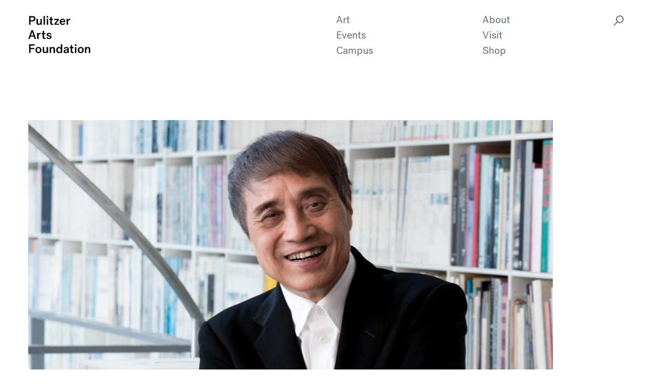

--- FILE ---
content_type: text/html; charset=UTF-8
request_url: https://pulitzerarts.org/news/tadao-ando-selected-for-10th-mpavilion/
body_size: 17723
content:
<!doctype html>
<!--[if IE 9]><html class="no-js lt-ie10" lang="en-US"> <![endif]-->
<!--[if gt IE 9]><!--><html class="no-js" lang="en-US"> <!--<![endif]-->
<!--[if lte IE 8]>
<script type="text/javascript">
  if ( document.URL.indexOf( 'ie8' ) === -1 ) {
    window.location = 'http://' + location.hostname + '/ie8';
  }
</script>
<![endif]-->

  <head>
    
    <meta charset="utf-8">
    <meta name="viewport" content="width=device-width, initial-scale=1">
    <meta http-equiv="Content-type" content="text/html; charset=UTF-8">
<script type="text/javascript">
/* <![CDATA[ */
var gform;gform||(document.addEventListener("gform_main_scripts_loaded",function(){gform.scriptsLoaded=!0}),document.addEventListener("gform/theme/scripts_loaded",function(){gform.themeScriptsLoaded=!0}),window.addEventListener("DOMContentLoaded",function(){gform.domLoaded=!0}),gform={domLoaded:!1,scriptsLoaded:!1,themeScriptsLoaded:!1,isFormEditor:()=>"function"==typeof InitializeEditor,callIfLoaded:function(o){return!(!gform.domLoaded||!gform.scriptsLoaded||!gform.themeScriptsLoaded&&!gform.isFormEditor()||(gform.isFormEditor()&&console.warn("The use of gform.initializeOnLoaded() is deprecated in the form editor context and will be removed in Gravity Forms 3.1."),o(),0))},initializeOnLoaded:function(o){gform.callIfLoaded(o)||(document.addEventListener("gform_main_scripts_loaded",()=>{gform.scriptsLoaded=!0,gform.callIfLoaded(o)}),document.addEventListener("gform/theme/scripts_loaded",()=>{gform.themeScriptsLoaded=!0,gform.callIfLoaded(o)}),window.addEventListener("DOMContentLoaded",()=>{gform.domLoaded=!0,gform.callIfLoaded(o)}))},hooks:{action:{},filter:{}},addAction:function(o,r,e,t){gform.addHook("action",o,r,e,t)},addFilter:function(o,r,e,t){gform.addHook("filter",o,r,e,t)},doAction:function(o){gform.doHook("action",o,arguments)},applyFilters:function(o){return gform.doHook("filter",o,arguments)},removeAction:function(o,r){gform.removeHook("action",o,r)},removeFilter:function(o,r,e){gform.removeHook("filter",o,r,e)},addHook:function(o,r,e,t,n){null==gform.hooks[o][r]&&(gform.hooks[o][r]=[]);var d=gform.hooks[o][r];null==n&&(n=r+"_"+d.length),gform.hooks[o][r].push({tag:n,callable:e,priority:t=null==t?10:t})},doHook:function(r,o,e){var t;if(e=Array.prototype.slice.call(e,1),null!=gform.hooks[r][o]&&((o=gform.hooks[r][o]).sort(function(o,r){return o.priority-r.priority}),o.forEach(function(o){"function"!=typeof(t=o.callable)&&(t=window[t]),"action"==r?t.apply(null,e):e[0]=t.apply(null,e)})),"filter"==r)return e[0]},removeHook:function(o,r,t,n){var e;null!=gform.hooks[o][r]&&(e=(e=gform.hooks[o][r]).filter(function(o,r,e){return!!(null!=n&&n!=o.tag||null!=t&&t!=o.priority)}),gform.hooks[o][r]=e)}});
/* ]]> */
</script>

    <script src="https://www.google.com/recaptcha/api.js"></script>
    <script>
      function timestamp() { var response = document.getElementById("g-recaptcha-response"); if (response == null || response.value.trim() == "") {var elems = JSON.parse(document.getElementsByName("captcha_settings")[0].value);elems["ts"] = JSON.stringify(new Date().getTime());document.getElementsByName("captcha_settings")[0].value = JSON.stringify(elems); } } setInterval(timestamp, 500);
    </script>

        <meta name="msvalidate.01" content="51A88F151F83D784B85F6F0DAE7436CD" />

    <title>
          Tadao Ando selected for 10th MPavilion - Pulitzer Arts Foundation
          </title>

    <!-- Fav and touch icons -->
    
<link rel="shortcut icon" href="https://pulitzerarts.org/wp-content/themes/paf/favicon.ico">

<link href="https://pulitzerarts.org/wp-content/themes/paf/apple-touch-icon.png"
	sizes="180x180"
	rel="apple-touch-icon">

<link href="https://pulitzerarts.org/wp-content/themes/paf/favicon-32x32.png"
	sizes="32x32"
	type="image/png"
	rel="icon">

<link href="https://pulitzerarts.org/wp-content/themes/paf/favicon-16x16.png"
	sizes="16x16"
	type="image/png"
	rel="icon">

<link rel="manifest" href="https://pulitzerarts.org/wp-content/themes/paf/manifest.json">
<link rel="mask-icon" href="https://pulitzerarts.org/wp-content/themes/paf/safari-pinned-tab.svg" color="#5bbad5">
<meta name="theme-color" content="#ffffff">
    
    <script>
      document.documentElement.className = document.documentElement.className.replace( 'no-js', 'js' );
    </script>

    <meta name='robots' content='index, follow, max-image-preview:large, max-snippet:-1, max-video-preview:-1' />
	<style>img:is([sizes="auto" i], [sizes^="auto," i]) { contain-intrinsic-size: 3000px 1500px }</style>
	
	<!-- This site is optimized with the Yoast SEO Premium plugin v25.9 (Yoast SEO v25.9) - https://yoast.com/wordpress/plugins/seo/ -->
	<link rel="canonical" href="https://pulitzerarts.org/news/tadao-ando-selected-for-10th-mpavilion/" />
	<meta property="og:locale" content="en_US" />
	<meta property="og:type" content="article" />
	<meta property="og:title" content="Tadao Ando selected for 10th MPavilion" />
	<meta property="og:url" content="https://pulitzerarts.org/news/tadao-ando-selected-for-10th-mpavilion/" />
	<meta property="og:site_name" content="Pulitzer Arts Foundation" />
	<meta property="article:publisher" content="https://www.facebook.com/pulitzerarts/" />
	<meta property="og:image" content="https://pulitzerarts.org/wp-content/uploads/2023/03/Tadao-Ando.jpeg" />
	<meta property="og:image:width" content="1600" />
	<meta property="og:image:height" content="900" />
	<meta property="og:image:type" content="image/jpeg" />
	<meta name="twitter:card" content="summary_large_image" />
	<meta name="twitter:site" content="@pulitzerarts" />
	<script type="application/ld+json" class="yoast-schema-graph">{"@context":"https://schema.org","@graph":[{"@type":"WebPage","@id":"https://pulitzerarts.org/news/tadao-ando-selected-for-10th-mpavilion/","url":"https://pulitzerarts.org/news/tadao-ando-selected-for-10th-mpavilion/","name":"Tadao Ando selected for 10th MPavilion - Pulitzer Arts Foundation","isPartOf":{"@id":"https://pulitzerarts.org/#website"},"primaryImageOfPage":{"@id":"https://pulitzerarts.org/news/tadao-ando-selected-for-10th-mpavilion/#primaryimage"},"image":{"@id":"https://pulitzerarts.org/news/tadao-ando-selected-for-10th-mpavilion/#primaryimage"},"thumbnailUrl":"https://pulitzerarts.org/wp-content/uploads/2023/03/Tadao-Ando.jpeg","datePublished":"2023-03-31T21:31:59+00:00","breadcrumb":{"@id":"https://pulitzerarts.org/news/tadao-ando-selected-for-10th-mpavilion/#breadcrumb"},"inLanguage":"en-US","potentialAction":[{"@type":"ReadAction","target":["https://pulitzerarts.org/news/tadao-ando-selected-for-10th-mpavilion/"]}]},{"@type":"ImageObject","inLanguage":"en-US","@id":"https://pulitzerarts.org/news/tadao-ando-selected-for-10th-mpavilion/#primaryimage","url":"https://pulitzerarts.org/wp-content/uploads/2023/03/Tadao-Ando.jpeg","contentUrl":"https://pulitzerarts.org/wp-content/uploads/2023/03/Tadao-Ando.jpeg","width":1600,"height":900,"caption":"Portrait of architect Tadao Ando"},{"@type":"BreadcrumbList","@id":"https://pulitzerarts.org/news/tadao-ando-selected-for-10th-mpavilion/#breadcrumb","itemListElement":[{"@type":"ListItem","position":1,"name":"Home","item":"https://pulitzerarts.org/"},{"@type":"ListItem","position":2,"name":"News","item":"https://pulitzerarts.org/news/"},{"@type":"ListItem","position":3,"name":"Tadao Ando selected for 10th MPavilion"}]},{"@type":"WebSite","@id":"https://pulitzerarts.org/#website","url":"https://pulitzerarts.org/","name":"Pulitzer Arts Foundation","description":"The Pulitzer is a museum where ideas are freely explored, new art exhibited, and historic work reimagined.","publisher":{"@id":"https://pulitzerarts.org/#organization"},"potentialAction":[{"@type":"SearchAction","target":{"@type":"EntryPoint","urlTemplate":"https://pulitzerarts.org/?s={search_term_string}"},"query-input":{"@type":"PropertyValueSpecification","valueRequired":true,"valueName":"search_term_string"}}],"inLanguage":"en-US"},{"@type":"Organization","@id":"https://pulitzerarts.org/#organization","name":"Pulitzer Arts Foundation","url":"https://pulitzerarts.org/","logo":{"@type":"ImageObject","inLanguage":"en-US","@id":"https://pulitzerarts.org/#/schema/logo/image/","url":"https://pulitzerarts.org/wp-content/uploads/2017/06/PulitzerArts_Wordmark_Black_Stack_RGB.png","contentUrl":"https://pulitzerarts.org/wp-content/uploads/2017/06/PulitzerArts_Wordmark_Black_Stack_RGB.png","width":2000,"height":1385,"caption":"Pulitzer Arts Foundation"},"image":{"@id":"https://pulitzerarts.org/#/schema/logo/image/"},"sameAs":["https://www.facebook.com/pulitzerarts/","https://x.com/pulitzerarts","https://www.instagram.com/pulitzerarts/","https://www.linkedin.com/company/the-pulitzer-foundation-for-the-arts/","https://www.youtube.com/user/pulitzerarts/"]}]}</script>
	<!-- / Yoast SEO Premium plugin. -->


		<!-- This site uses the Google Analytics by ExactMetrics plugin v8.8.0 - Using Analytics tracking - https://www.exactmetrics.com/ -->
		<!-- Note: ExactMetrics is not currently configured on this site. The site owner needs to authenticate with Google Analytics in the ExactMetrics settings panel. -->
					<!-- No tracking code set -->
				<!-- / Google Analytics by ExactMetrics -->
		<link rel='stylesheet' id='wp-block-library-css' href='https://pulitzerarts.org/wp-includes/css/dist/block-library/style.min.css?ver=6.8.3' type='text/css' media='all' />
<style id='classic-theme-styles-inline-css' type='text/css'>
/*! This file is auto-generated */
.wp-block-button__link{color:#fff;background-color:#32373c;border-radius:9999px;box-shadow:none;text-decoration:none;padding:calc(.667em + 2px) calc(1.333em + 2px);font-size:1.125em}.wp-block-file__button{background:#32373c;color:#fff;text-decoration:none}
</style>
<style id='global-styles-inline-css' type='text/css'>
:root{--wp--preset--aspect-ratio--square: 1;--wp--preset--aspect-ratio--4-3: 4/3;--wp--preset--aspect-ratio--3-4: 3/4;--wp--preset--aspect-ratio--3-2: 3/2;--wp--preset--aspect-ratio--2-3: 2/3;--wp--preset--aspect-ratio--16-9: 16/9;--wp--preset--aspect-ratio--9-16: 9/16;--wp--preset--color--black: #000000;--wp--preset--color--cyan-bluish-gray: #abb8c3;--wp--preset--color--white: #ffffff;--wp--preset--color--pale-pink: #f78da7;--wp--preset--color--vivid-red: #cf2e2e;--wp--preset--color--luminous-vivid-orange: #ff6900;--wp--preset--color--luminous-vivid-amber: #fcb900;--wp--preset--color--light-green-cyan: #7bdcb5;--wp--preset--color--vivid-green-cyan: #00d084;--wp--preset--color--pale-cyan-blue: #8ed1fc;--wp--preset--color--vivid-cyan-blue: #0693e3;--wp--preset--color--vivid-purple: #9b51e0;--wp--preset--gradient--vivid-cyan-blue-to-vivid-purple: linear-gradient(135deg,rgba(6,147,227,1) 0%,rgb(155,81,224) 100%);--wp--preset--gradient--light-green-cyan-to-vivid-green-cyan: linear-gradient(135deg,rgb(122,220,180) 0%,rgb(0,208,130) 100%);--wp--preset--gradient--luminous-vivid-amber-to-luminous-vivid-orange: linear-gradient(135deg,rgba(252,185,0,1) 0%,rgba(255,105,0,1) 100%);--wp--preset--gradient--luminous-vivid-orange-to-vivid-red: linear-gradient(135deg,rgba(255,105,0,1) 0%,rgb(207,46,46) 100%);--wp--preset--gradient--very-light-gray-to-cyan-bluish-gray: linear-gradient(135deg,rgb(238,238,238) 0%,rgb(169,184,195) 100%);--wp--preset--gradient--cool-to-warm-spectrum: linear-gradient(135deg,rgb(74,234,220) 0%,rgb(151,120,209) 20%,rgb(207,42,186) 40%,rgb(238,44,130) 60%,rgb(251,105,98) 80%,rgb(254,248,76) 100%);--wp--preset--gradient--blush-light-purple: linear-gradient(135deg,rgb(255,206,236) 0%,rgb(152,150,240) 100%);--wp--preset--gradient--blush-bordeaux: linear-gradient(135deg,rgb(254,205,165) 0%,rgb(254,45,45) 50%,rgb(107,0,62) 100%);--wp--preset--gradient--luminous-dusk: linear-gradient(135deg,rgb(255,203,112) 0%,rgb(199,81,192) 50%,rgb(65,88,208) 100%);--wp--preset--gradient--pale-ocean: linear-gradient(135deg,rgb(255,245,203) 0%,rgb(182,227,212) 50%,rgb(51,167,181) 100%);--wp--preset--gradient--electric-grass: linear-gradient(135deg,rgb(202,248,128) 0%,rgb(113,206,126) 100%);--wp--preset--gradient--midnight: linear-gradient(135deg,rgb(2,3,129) 0%,rgb(40,116,252) 100%);--wp--preset--font-size--small: 13px;--wp--preset--font-size--medium: 20px;--wp--preset--font-size--large: 36px;--wp--preset--font-size--x-large: 42px;--wp--preset--spacing--20: 0.44rem;--wp--preset--spacing--30: 0.67rem;--wp--preset--spacing--40: 1rem;--wp--preset--spacing--50: 1.5rem;--wp--preset--spacing--60: 2.25rem;--wp--preset--spacing--70: 3.38rem;--wp--preset--spacing--80: 5.06rem;--wp--preset--shadow--natural: 6px 6px 9px rgba(0, 0, 0, 0.2);--wp--preset--shadow--deep: 12px 12px 50px rgba(0, 0, 0, 0.4);--wp--preset--shadow--sharp: 6px 6px 0px rgba(0, 0, 0, 0.2);--wp--preset--shadow--outlined: 6px 6px 0px -3px rgba(255, 255, 255, 1), 6px 6px rgba(0, 0, 0, 1);--wp--preset--shadow--crisp: 6px 6px 0px rgba(0, 0, 0, 1);}:where(.is-layout-flex){gap: 0.5em;}:where(.is-layout-grid){gap: 0.5em;}body .is-layout-flex{display: flex;}.is-layout-flex{flex-wrap: wrap;align-items: center;}.is-layout-flex > :is(*, div){margin: 0;}body .is-layout-grid{display: grid;}.is-layout-grid > :is(*, div){margin: 0;}:where(.wp-block-columns.is-layout-flex){gap: 2em;}:where(.wp-block-columns.is-layout-grid){gap: 2em;}:where(.wp-block-post-template.is-layout-flex){gap: 1.25em;}:where(.wp-block-post-template.is-layout-grid){gap: 1.25em;}.has-black-color{color: var(--wp--preset--color--black) !important;}.has-cyan-bluish-gray-color{color: var(--wp--preset--color--cyan-bluish-gray) !important;}.has-white-color{color: var(--wp--preset--color--white) !important;}.has-pale-pink-color{color: var(--wp--preset--color--pale-pink) !important;}.has-vivid-red-color{color: var(--wp--preset--color--vivid-red) !important;}.has-luminous-vivid-orange-color{color: var(--wp--preset--color--luminous-vivid-orange) !important;}.has-luminous-vivid-amber-color{color: var(--wp--preset--color--luminous-vivid-amber) !important;}.has-light-green-cyan-color{color: var(--wp--preset--color--light-green-cyan) !important;}.has-vivid-green-cyan-color{color: var(--wp--preset--color--vivid-green-cyan) !important;}.has-pale-cyan-blue-color{color: var(--wp--preset--color--pale-cyan-blue) !important;}.has-vivid-cyan-blue-color{color: var(--wp--preset--color--vivid-cyan-blue) !important;}.has-vivid-purple-color{color: var(--wp--preset--color--vivid-purple) !important;}.has-black-background-color{background-color: var(--wp--preset--color--black) !important;}.has-cyan-bluish-gray-background-color{background-color: var(--wp--preset--color--cyan-bluish-gray) !important;}.has-white-background-color{background-color: var(--wp--preset--color--white) !important;}.has-pale-pink-background-color{background-color: var(--wp--preset--color--pale-pink) !important;}.has-vivid-red-background-color{background-color: var(--wp--preset--color--vivid-red) !important;}.has-luminous-vivid-orange-background-color{background-color: var(--wp--preset--color--luminous-vivid-orange) !important;}.has-luminous-vivid-amber-background-color{background-color: var(--wp--preset--color--luminous-vivid-amber) !important;}.has-light-green-cyan-background-color{background-color: var(--wp--preset--color--light-green-cyan) !important;}.has-vivid-green-cyan-background-color{background-color: var(--wp--preset--color--vivid-green-cyan) !important;}.has-pale-cyan-blue-background-color{background-color: var(--wp--preset--color--pale-cyan-blue) !important;}.has-vivid-cyan-blue-background-color{background-color: var(--wp--preset--color--vivid-cyan-blue) !important;}.has-vivid-purple-background-color{background-color: var(--wp--preset--color--vivid-purple) !important;}.has-black-border-color{border-color: var(--wp--preset--color--black) !important;}.has-cyan-bluish-gray-border-color{border-color: var(--wp--preset--color--cyan-bluish-gray) !important;}.has-white-border-color{border-color: var(--wp--preset--color--white) !important;}.has-pale-pink-border-color{border-color: var(--wp--preset--color--pale-pink) !important;}.has-vivid-red-border-color{border-color: var(--wp--preset--color--vivid-red) !important;}.has-luminous-vivid-orange-border-color{border-color: var(--wp--preset--color--luminous-vivid-orange) !important;}.has-luminous-vivid-amber-border-color{border-color: var(--wp--preset--color--luminous-vivid-amber) !important;}.has-light-green-cyan-border-color{border-color: var(--wp--preset--color--light-green-cyan) !important;}.has-vivid-green-cyan-border-color{border-color: var(--wp--preset--color--vivid-green-cyan) !important;}.has-pale-cyan-blue-border-color{border-color: var(--wp--preset--color--pale-cyan-blue) !important;}.has-vivid-cyan-blue-border-color{border-color: var(--wp--preset--color--vivid-cyan-blue) !important;}.has-vivid-purple-border-color{border-color: var(--wp--preset--color--vivid-purple) !important;}.has-vivid-cyan-blue-to-vivid-purple-gradient-background{background: var(--wp--preset--gradient--vivid-cyan-blue-to-vivid-purple) !important;}.has-light-green-cyan-to-vivid-green-cyan-gradient-background{background: var(--wp--preset--gradient--light-green-cyan-to-vivid-green-cyan) !important;}.has-luminous-vivid-amber-to-luminous-vivid-orange-gradient-background{background: var(--wp--preset--gradient--luminous-vivid-amber-to-luminous-vivid-orange) !important;}.has-luminous-vivid-orange-to-vivid-red-gradient-background{background: var(--wp--preset--gradient--luminous-vivid-orange-to-vivid-red) !important;}.has-very-light-gray-to-cyan-bluish-gray-gradient-background{background: var(--wp--preset--gradient--very-light-gray-to-cyan-bluish-gray) !important;}.has-cool-to-warm-spectrum-gradient-background{background: var(--wp--preset--gradient--cool-to-warm-spectrum) !important;}.has-blush-light-purple-gradient-background{background: var(--wp--preset--gradient--blush-light-purple) !important;}.has-blush-bordeaux-gradient-background{background: var(--wp--preset--gradient--blush-bordeaux) !important;}.has-luminous-dusk-gradient-background{background: var(--wp--preset--gradient--luminous-dusk) !important;}.has-pale-ocean-gradient-background{background: var(--wp--preset--gradient--pale-ocean) !important;}.has-electric-grass-gradient-background{background: var(--wp--preset--gradient--electric-grass) !important;}.has-midnight-gradient-background{background: var(--wp--preset--gradient--midnight) !important;}.has-small-font-size{font-size: var(--wp--preset--font-size--small) !important;}.has-medium-font-size{font-size: var(--wp--preset--font-size--medium) !important;}.has-large-font-size{font-size: var(--wp--preset--font-size--large) !important;}.has-x-large-font-size{font-size: var(--wp--preset--font-size--x-large) !important;}
:where(.wp-block-post-template.is-layout-flex){gap: 1.25em;}:where(.wp-block-post-template.is-layout-grid){gap: 1.25em;}
:where(.wp-block-columns.is-layout-flex){gap: 2em;}:where(.wp-block-columns.is-layout-grid){gap: 2em;}
:root :where(.wp-block-pullquote){font-size: 1.5em;line-height: 1.6;}
</style>
<link rel='stylesheet' id='woocommerce-layout-css' href='https://pulitzerarts.org/wp-content/plugins/woocommerce/assets/css/woocommerce-layout.css?ver=10.1.2' type='text/css' media='all' />
<link rel='stylesheet' id='woocommerce-smallscreen-css' href='https://pulitzerarts.org/wp-content/plugins/woocommerce/assets/css/woocommerce-smallscreen.css?ver=10.1.2' type='text/css' media='only screen and (max-width: 768px)' />
<link rel='stylesheet' id='woocommerce-general-css' href='https://pulitzerarts.org/wp-content/plugins/woocommerce/assets/css/woocommerce.css?ver=10.1.2' type='text/css' media='all' />
<style id='woocommerce-inline-inline-css' type='text/css'>
.woocommerce form .form-row .required { visibility: visible; }
</style>
<link rel='stylesheet' id='jquery-ui-style-css' href='https://pulitzerarts.org/wp-content/plugins/woocommerce-bookings/dist/css/jquery-ui-styles.css?ver=1.11.4-wc-bookings.1.15.53' type='text/css' media='all' />
<link rel='stylesheet' id='wc-bookings-styles-css' href='https://pulitzerarts.org/wp-content/plugins/woocommerce-bookings/dist/css/frontend.css?ver=1.15.53' type='text/css' media='all' />
<link rel='stylesheet' id='brands-styles-css' href='https://pulitzerarts.org/wp-content/plugins/woocommerce/assets/css/brands.css?ver=10.1.2' type='text/css' media='all' />
<link rel='stylesheet' id='paf-css-css' href='https://pulitzerarts.org/wp-content/themes/paf/assets/css/site.min.css?ver=2.7.7' type='text/css' media='screen, print' />
<script type="text/javascript" src="https://pulitzerarts.org/wp-includes/js/jquery/jquery.min.js?ver=3.7.1" id="jquery-core-js"></script>
<script type="text/javascript" src="https://pulitzerarts.org/wp-includes/js/jquery/jquery-migrate.min.js?ver=3.4.1" id="jquery-migrate-js"></script>
<script type="text/javascript" src="https://pulitzerarts.org/wp-content/plugins/woocommerce/assets/js/jquery-blockui/jquery.blockUI.min.js?ver=2.7.0-wc.10.1.2" id="jquery-blockui-js" defer="defer" data-wp-strategy="defer"></script>
<script type="text/javascript" id="wc-add-to-cart-js-extra">
/* <![CDATA[ */
var wc_add_to_cart_params = {"ajax_url":"\/wp-admin\/admin-ajax.php","wc_ajax_url":"\/?wc-ajax=%%endpoint%%","i18n_view_cart":"View cart","cart_url":"https:\/\/pulitzerarts.org\/cart\/","is_cart":"","cart_redirect_after_add":"no"};
/* ]]> */
</script>
<script type="text/javascript" src="https://pulitzerarts.org/wp-content/plugins/woocommerce/assets/js/frontend/add-to-cart.min.js?ver=10.1.2" id="wc-add-to-cart-js" defer="defer" data-wp-strategy="defer"></script>
<script type="text/javascript" src="https://pulitzerarts.org/wp-content/plugins/woocommerce/assets/js/js-cookie/js.cookie.min.js?ver=2.1.4-wc.10.1.2" id="js-cookie-js" defer="defer" data-wp-strategy="defer"></script>
<script type="text/javascript" id="woocommerce-js-extra">
/* <![CDATA[ */
var woocommerce_params = {"ajax_url":"\/wp-admin\/admin-ajax.php","wc_ajax_url":"\/?wc-ajax=%%endpoint%%","i18n_password_show":"Show password","i18n_password_hide":"Hide password"};
/* ]]> */
</script>
<script type="text/javascript" src="https://pulitzerarts.org/wp-content/plugins/woocommerce/assets/js/frontend/woocommerce.min.js?ver=10.1.2" id="woocommerce-js" defer="defer" data-wp-strategy="defer"></script>
<link rel="https://api.w.org/" href="https://pulitzerarts.org/wp-json/" /><link rel="EditURI" type="application/rsd+xml" title="RSD" href="https://pulitzerarts.org/xmlrpc.php?rsd" />
<link rel='shortlink' href='https://pulitzerarts.org/?p=11201' />
<link rel="alternate" title="oEmbed (JSON)" type="application/json+oembed" href="https://pulitzerarts.org/wp-json/oembed/1.0/embed?url=https%3A%2F%2Fpulitzerarts.org%2Fnews%2Ftadao-ando-selected-for-10th-mpavilion%2F" />
<link rel="alternate" title="oEmbed (XML)" type="text/xml+oembed" href="https://pulitzerarts.org/wp-json/oembed/1.0/embed?url=https%3A%2F%2Fpulitzerarts.org%2Fnews%2Ftadao-ando-selected-for-10th-mpavilion%2F&#038;format=xml" />
 <script async src="https://www.googletagmanager.com/gtag/js?id=G-2NZXHTMK62"></script> <script> window.dataLayer = window.dataLayer || []; function gtag(){dataLayer.push(arguments);} gtag('js', new Date()); gtag('config', 'G-2NZXHTMK62'); </script>	<noscript><style>.woocommerce-product-gallery{ opacity: 1 !important; }</style></noscript>
	

    <!-- Global site tag (gtag.js) - Google Ads: 10798111989 -->
    <script async src="https://www.googletagmanager.com/gtag/js?id=AW-10798111989"></script>
    <script> window.dataLayer = window.dataLayer || []; function gtag(){dataLayer.push( arguments);} gtag('js', new Date()); gtag('config', 'AW-10798111989'); </script>


    
  </head>

  <body class="wp-singular news-template-default single single-news postid-11201 wp-theme-paf theme-paf woocommerce-no-js " data-ajax-url="https://pulitzerarts.org/wp-admin/admin-ajax.php">
        <div class="container">
      <span data-load-indicator></span>
    </div>

    <header>
      
	<nav>
		<div class="full-nav">
			<div class="container">
				<div class="row">
					<div class="col-12">
						<div class="spacer-30"></div>
					</div>

					<div class="col-sm-6">
						<div class="logo">
							<a href="https://pulitzerarts.org">
								<img src="https://pulitzerarts.org/wp-content/themes/paf/img/PAF_stacked_wordmark.svg" alt="Pulitzer Arts Foundation Wordmark">
							</a>
						</div>
					</div>

					
					<div class="col-sm-6">
						<div class="row no-gutters position-relative">
													
								<div class="col-6 hidden-xs-down">
									<ul>

										
											<li class="nav-exhibitions">

												


<a class="gray-link" href="/art">Art</a>
											</li>

										
											<li class="nav-programs">

												


<a class="gray-link" href="/events">Events</a>
											</li>

										
											<li class="nav-campus">

												


<a class="gray-link" href="https://pulitzerarts.org/campus/">Campus</a>
											</li>

										
									</ul>
								</div>

													
								<div class="col-6 hidden-xs-down">
									<ul>

										
											<li class="nav-about">

												


<a class="gray-link" href="https://pulitzerarts.org/about/">About</a>
											</li>

										
											<li class="nav-visit">

												


<a class="gray-link" href="https://pulitzerarts.org/visit/">Visit</a>
											</li>

										
											<li class="nav-shop">

												


<a class="gray-link" href="https://pulitzerarts.org/shop/">Shop</a>
											</li>

										
									</ul>
								</div>

														<div class="icon-only-search">
								<div class="nav-search">
									<span class="search-shelf-button" role="button"  aria-label="Search Shelf Open">
										<i class="search-icon float-right" aria-hidden="true"></i>
									</span>
								</div>
							</div>
						</div>
					</div>

					<span class="search-close-button close-button" role="button" aria-hidden="true" aria-label="Search Shelf Close"><span></span></span>

					<button class="mobile-menu-button hidden-sm-up"><span></span></button>

					<div class="mobile-menu hidden-lg-up bg-light-gray">

						<div class="container">
							<div class="row">
								<div class="col-12">

									<div class="spacer-15"></div>

									<div class="logo">
										<a href="https://pulitzerarts.org">
											<img src="https://pulitzerarts.org/wp-content/themes/paf/img/PAF_stacked_wordmark.svg" alt="Pulitzer Arts Foundation Wordmark">
										</a>
									</div>

									<div class="spacer-75"></div>

									<ul>

										
											<li class="nav-exhibitions">
												<h3>

													


<a class="gray-link" href="/art">Art</a>
												</h3>

												<div class="spacer-rule-30"></div>
											</li>

											
										
											<li class="nav-programs">
												<h3>

													


<a class="gray-link" href="/events">Events</a>
												</h3>

												<div class="spacer-rule-30"></div>
											</li>

											
										
											<li class="nav-campus">
												<h3>

													


<a class="gray-link" href="https://pulitzerarts.org/campus/">Campus</a>
												</h3>

												<div class="spacer-rule-30"></div>
											</li>

											
										
											<li class="nav-about">
												<h3>

													


<a class="gray-link" href="https://pulitzerarts.org/about/">About</a>
												</h3>

												<div class="spacer-rule-30"></div>
											</li>

											
										
											<li class="nav-visit">
												<h3>

													


<a class="gray-link" href="https://pulitzerarts.org/visit/">Visit</a>
												</h3>

												<div class="spacer-rule-30"></div>
											</li>

											
										
											<li class="nav-shop">
												<h3>

													


<a class="gray-link" href="https://pulitzerarts.org/shop/">Shop</a>
												</h3>

												<div class="spacer-rule-30"></div>
											</li>

											
												<li>
													<form class="search-form mobile" action="/" role="search">
														<input class="h3" type="text" name="s" value="" placeholder="Search" aria-label="Search">
														<button aria-label="Search button"><i class="search-icon"></i></button>
													</form>
												</li>

											
										
									</ul>

									<div class="spacer-15"></div>

								</div>
							</div>
						</div>
					</div>

					<div class="col-12">
						<div class="spacer-120"></div>
					</div>
				</div>
			</div>
		</div><!-- .full-nav -->

		<div class="search-shelf bg-light-gray">
			<div class="search-form-wrapper">
				<div class="container">
					<div class="row">
						<div class="col-12">
							<div class="spacer-240"></div>
						</div>

						<div class="col-sm-6 offset-6">
							<form class="search-form" action="/" role="search">
								<input class="h2" type="text" name="s" aria-label="Search field" value="">
								<button aria-label="Search button"><i class="search-icon"></i></button>
							</form>
						</div>
					</div>
				</div>
			</div>
		</div>

		<div class="sticky-nav invisible">
			<div class="container">
				<div class="row">
					<div class="col-sm-6 col-md-4">
						<div class="logo">
							<a href="https://pulitzerarts.org">
								<img src="https://pulitzerarts.org/wp-content/themes/paf/img/PAF_wordmark.svg" alt="Pulitzer Arts Foundation Wordmark">
							</a>
						</div>
					</div>

					<div class="col-8 text-right">
						<ul>

							
								<li class="nav-exhibitions d-inline">

									


<a class="gray-link" href="/art">Art</a>
								</li>

							
								<li class="nav-programs d-inline">

									


<a class="gray-link" href="/events">Events</a>
								</li>

							
								<li class="nav-campus d-inline">

									


<a class="gray-link" href="https://pulitzerarts.org/campus/">Campus</a>
								</li>

							
								<li class="nav-about d-inline">

									


<a class="gray-link" href="https://pulitzerarts.org/about/">About</a>
								</li>

							
								<li class="nav-visit d-inline">

									


<a class="gray-link" href="https://pulitzerarts.org/visit/">Visit</a>
								</li>

							
								<li class="nav-shop d-inline">

									


<a class="gray-link" href="https://pulitzerarts.org/shop/">Shop</a>
								</li>

							
							<li class="nav-search d-inline">
								<span class="search-shelf-button gray-link" role="button"  aria-label="Search Shelf Open">
									Search<i class="search-icon float-right" aria-hidden="true"></i>
								</span>
							</li>

						</ul>
					</div>
				</div>
			</div>
		</div><!-- .sticky-nav -->
	</nav>

    </header>

    <main>
      
	
	<div class="content">
		<div class="container">
			<div class="row">

				
					
					<div class="col-12">
						<figure class="hero">
							<div class="figure-image-wrapper">
								<img class="height-575" src="https://pulitzerarts.org/wp-content/uploads/2023/03/Tadao-Ando.jpeg" alt="Portrait of architect Tadao Ando">
							</div>
						</figure>
						<div class="spacer-30"></div>
					</div>

				
				<div class="col-sm-6">

											<div class="padded-right-20">
					
											<span class="gray-body">News</span>
										<h1>Tadao Ando selected for 10th MPavilion</h1>

					
					
						

	
	
	
	


	<span class="date small-copy">Mar 15, 2023</span>

						
                
						
					
					
					
					
					
								</div><!-- .padded-right-20 -->
				</div><!-- .col-sm-6 -->
				<div class="col-sm-6">
			
					<div class="spacer-30 hidden-sm-up"></div>

					
					<div class="post-content">

						

											</div>

					
					
					
					
				</div>
			</div>
		</div>

		
		<div class="container">
			<div class="row">

				
			</div>
		</div>

		
		

		
		
		
		
	</div>

	
		<div class="container">
			<div class="row">
				<div class="col-12">
					<div class="spacer-rule-240"></div>
				</div>
			</div>
		</div>

	
	
		<section class="upcoming-programs reveal-init">
	<div class="container">
		<div class="row">
			<div class="col-sm-9">
				<h3>Upcoming Programs</h3>
			</div>

			<div class="col-sm-3 text-sm-right hidden-xs-down">
				<a class="button d-inline-block" href="https://pulitzerarts.org/program">All Programs</a>
			</div>

			<div class="col-12">
				<div class="spacer-60"></div>
			</div>

			
				<div class="col-sm-6 col-md-4">

					
<article class="article-card">

	
		<figure class="crop crop-medium">

										
			<div class="figure-image-wrapper">
				<a href="https://pulitzerarts.org/events/closing-reception-for-current-exhibitions/"><img src="https://pulitzerarts.org/wp-content/uploads/2025/07/20150501_Opening-Reception_Carly-Ann-Faye_064.png" alt="A visitor in with brown hair in a black dress and one with blonde hair in a red dress walking up the stairs at a Pulitzer opening." /></a>
			</div>

		</figure>

		<div class="spacer-15"></div>

	
	<header>

		
		<div class="h4">			<a href="https://pulitzerarts.org/events/closing-reception-for-current-exhibitions/">Closing Reception for Current Exhibitions</a>
		</div>
		
					

	
				
	
	


		<span class="date">Fri, Jan 30, 2026<br>5–8pm</span>
			
		
	</header>

	<div class="spacer-60"></div>

</article>
				</div>

			
				<div class="col-sm-6 col-md-4">

					
<article class="article-card">

	
		<figure class="crop crop-medium">

										
			<div class="figure-image-wrapper">
				<a href="https://pulitzerarts.org/events/in-dialogue-jennie-c-jones-and-evelyn-hankins/"><img src="https://pulitzerarts.org/wp-content/uploads/2025/12/Virginia-Harold-Suzy-Gorman-Smithsonian-Institute.png" alt="Side by side portraits of Stephanie Weissberg, Jennie C. Jones and Evelyn C. Hankins" /></a>
			</div>

		</figure>

		<div class="spacer-15"></div>

	
	<header>

		
		<div class="h4">			<a href="https://pulitzerarts.org/events/in-dialogue-jennie-c-jones-and-evelyn-hankins/">In Dialogue: Jennie C. Jones, Evelyn C. Hankins, and Stephanie Weissberg</a>
		</div>
		
					

	
				
	
	


		<span class="date">Sat, Jan 31, 2026<br>11am–12pm</span>
			
		
	</header>

	<div class="spacer-60"></div>

</article>
				</div>

			
				<div class="col-sm-6 col-md-4">

					
<article class="article-card">

	
		<figure class="crop crop-medium">

										
			<div class="figure-image-wrapper">
				<a href="https://pulitzerarts.org/events/opening-reception-dialogues-conversations/"><img src="https://pulitzerarts.org/wp-content/uploads/2024/06/Art-Night-Out-A-Social-Evening-Across-St.-Louis-Museums.png" alt="A large group of people is mingling and talking at an event held in a modern, glass-walled building during the evening." /></a>
			</div>

		</figure>

		<div class="spacer-15"></div>

	
	<header>

		
		<div class="h4">			<a href="https://pulitzerarts.org/events/opening-reception-dialogues-conversations/">Opening Reception: Dialogues &#038; Conversations</a>
		</div>
		
					

	
				
	
	


		<span class="date">Fri, Mar 6, 2026<br>6–9pm</span>
			
		
	</header>

	<div class="spacer-60"></div>

</article>
				</div>

			
			<div class="col-12 hidden-sm-up">
				<a class="button d-inline-block" href="https://pulitzerarts.org/program">All Programs</a>
			</div>
		</div>
	</div>
</div>
	
    </main>

    <footer>
      
	<div class="container">
		<div class="row align-items-xs-start align-items-lg-end">
			<div class="col-12">
				<div class="spacer-120"></div>
			</div>
			<div class="col-sm-6 hidden-xs-down">
				<div class="logo">
					<a href="https://pulitzerarts.org">
						<img src="https://pulitzerarts.org/wp-content/themes/paf/img/PAF_stacked_wordmark.svg" alt="Pulitzer Arts Foundation Wordmark">
					</a>
				</div>
			</div>

			<div class="col-sm-6 col-lg-3">
				<p class="small-copy">
					Museum Hours:<br>

					
						
					
						
					
						
					
						
							Thursday, 10am&ndash;5pm<br>

						
					
						
							Friday, 10am&ndash;8pm<br>

						
					
						
							Saturday, 10am&ndash;5pm<br>

						
					
						
							Sunday, 10am&ndash;5pm<br>

						
					
				</p>

				<div class="spacer-15 hidden-sm-up"></div>
			</div>

			<div class="col-sm-6 col-lg-3 offset-sm-6 offset-lg-0">
				<div class="spacer-30 hidden-lg-up hidden-sm-down"></div>

				<p class="small-copy">
					Location:<br />
3716 Washington Boulevard<br />
St. Louis, MO 63108 (<a href="https://www.google.com/maps/place/Pulitzer+Arts+Foundation/@38.64022,-90.2366887,17z/data=!4m13!1m7!3m6!1s0x87d8b4badabfb7f1:0xd72f404061a532ab!2s3716+Washington+Blvd,+St.+Louis,+MO+63108!3b1!8m2!3d38.64022!4d-90.2345!3m4!1s0x87d8b4badabfb7f1:0xbf2b9c781bf55ae7!8m2!3d38.64022!4d-90.2345" target="_blank">Map</a>)<br />
<br />
Telephone:<br />
314 754 1850<br />
<br />
Free Entry &amp; Free Parking
				</p>
			</div>

			<div class="col-12">
				<div class="spacer-60"></div>
			</div>
		</div>
	</div>

	
		<div class="footer-feedback bg-light-gray hide">

			<button class="close-button active" aria-label="Close"><span></span></button>

			<div class="container">
				<div class="row">
					<div class="col-12">
						<div class="spacer-60"></div>
					</div>

					<div class="col-sm-6">
						<span>We're Listening</span>
					</div>

					<div class="col-sm-6">
						
                <div class='gf_browser_chrome gform_wrapper gform_legacy_markup_wrapper gform-theme--no-framework' data-form-theme='legacy' data-form-index='0' id='gform_wrapper_35' style='display:none'><div id='gf_35' class='gform_anchor' tabindex='-1'></div>
                        <div class='gform_heading'>
                            <p class='gform_description'>Please let us know how we're doing. We’d love to hear from you!</p>
                        </div><form method='post' enctype='multipart/form-data' target='gform_ajax_frame_35' id='gform_35'  action='/news/tadao-ando-selected-for-10th-mpavilion/#gf_35' data-formid='35' novalidate>
                        <div class='gform-body gform_body'><ul id='gform_fields_35' class='gform_fields top_label form_sublabel_below description_below validation_below'><li id="field_35_1" class="gfield gfield--type-textarea gfield_contains_required field_sublabel_below gfield--no-description field_description_below field_validation_below gfield_visibility_visible"  ><label class='gfield_label gform-field-label screen-reader-text' for='input_35_1'>Feedback<span class="gfield_required"><span class="gfield_required gfield_required_asterisk">*</span></span></label><div class='ginput_container ginput_container_textarea'><textarea name='input_1' id='input_35_1' class='textarea medium'    placeholder='Feedback' aria-required="true" aria-invalid="false"   rows='10' cols='50'></textarea></div></li><li id="field_35_4" class="gfield gfield--type-name gfield_contains_required field_sublabel_below gfield--no-description field_description_below field_validation_below gfield_visibility_visible"  ><label class='gfield_label gform-field-label gfield_label_before_complex' >Name<span class="gfield_required"><span class="gfield_required gfield_required_asterisk">*</span></span></label><div class='ginput_complex ginput_container ginput_container--name no_prefix has_first_name no_middle_name has_last_name no_suffix gf_name_has_2 ginput_container_name gform-grid-row' id='input_35_4'>
                            
                            <span id='input_35_4_3_container' class='name_first gform-grid-col gform-grid-col--size-auto' >
                                                    <input type='text' name='input_4.3' id='input_35_4_3' value=''   aria-required='true'   placeholder='First'  />
                                                    <label for='input_35_4_3' class='gform-field-label gform-field-label--type-sub '>First</label>
                                                </span>
                            
                            <span id='input_35_4_6_container' class='name_last gform-grid-col gform-grid-col--size-auto' >
                                                    <input type='text' name='input_4.6' id='input_35_4_6' value=''   aria-required='true'   placeholder='Last'  />
                                                    <label for='input_35_4_6' class='gform-field-label gform-field-label--type-sub '>Last</label>
                                                </span>
                            
                        </div></li><li id="field_35_2" class="gfield gfield--type-email gfield_contains_required field_sublabel_below gfield--no-description field_description_below field_validation_below gfield_visibility_visible"  ><label class='gfield_label gform-field-label screen-reader-text' for='input_35_2'>Email Address<span class="gfield_required"><span class="gfield_required gfield_required_asterisk">*</span></span></label><div class='ginput_container ginput_container_email'>
                            <input name='input_2' id='input_35_2' type='email' value='' class='large'   placeholder='Email Address' aria-required="true" aria-invalid="false"  />
                        </div></li><li id="field_35_3" class="gfield gfield--type-checkbox gfield--type-choice field_sublabel_below gfield--no-description field_description_below field_validation_below gfield_visibility_visible"  ><label class='gfield_label gform-field-label screen-reader-text gfield_label_before_complex' ></label><div class='ginput_container ginput_container_checkbox'><ul class='gfield_checkbox' id='input_35_3'><li class='gchoice gchoice_35_3_1'>
								<input class='gfield-choice-input' name='input_3.1' type='checkbox'  value='I&#039;m interested in a response'  id='choice_35_3_1'   />
								<label for='choice_35_3_1' id='label_35_3_1' class='gform-field-label gform-field-label--type-inline'>I'm interested in a response</label>
							</li></ul></div></li><li id="field_35_5" class="gfield gfield--type-captcha gfield--width-full field_sublabel_below gfield--no-description field_description_below field_validation_below gfield_visibility_visible"  ><label class='gfield_label gform-field-label' for='input_35_5'>CAPTCHA</label><div id='input_35_5' class='ginput_container ginput_recaptcha' data-sitekey='6LeojbskAAAAAB8fXoki0pnbXglda_D0ZwqasDhu'  data-theme='light' data-tabindex='0'  data-badge=''></div></li><li id="field_35_6" class="gfield gfield--type-honeypot gform_validation_container field_sublabel_below gfield--has-description field_description_below field_validation_below gfield_visibility_visible"  ><label class='gfield_label gform-field-label' for='input_35_6'>Facebook</label><div class='ginput_container'><input name='input_6' id='input_35_6' type='text' value='' autocomplete='new-password'/></div><div class='gfield_description' id='gfield_description_35_6'>This field is for validation purposes and should be left unchanged.</div></li></ul></div>
        <div class='gform-footer gform_footer top_label'> <input type='submit' id='gform_submit_button_35' class='gform_button button' onclick='gform.submission.handleButtonClick(this);' data-submission-type='submit' value='Send Feedback'  /> <input type='hidden' name='gform_ajax' value='form_id=35&amp;title=&amp;description=1&amp;tabindex=0&amp;theme=legacy&amp;styles=[]&amp;hash=cae2ecb99026656629e4a683a8c0ce1a' />
            <input type='hidden' class='gform_hidden' name='gform_submission_method' data-js='gform_submission_method_35' value='iframe' />
            <input type='hidden' class='gform_hidden' name='gform_theme' data-js='gform_theme_35' id='gform_theme_35' value='legacy' />
            <input type='hidden' class='gform_hidden' name='gform_style_settings' data-js='gform_style_settings_35' id='gform_style_settings_35' value='[]' />
            <input type='hidden' class='gform_hidden' name='is_submit_35' value='1' />
            <input type='hidden' class='gform_hidden' name='gform_submit' value='35' />
            
            <input type='hidden' class='gform_hidden' name='gform_unique_id' value='' />
            <input type='hidden' class='gform_hidden' name='state_35' value='WyJbXSIsImE4ZjkxYjJmY2E0Yzc2ODkwMzhlNGI3NTc1M2FlYmJmIl0=' />
            <input type='hidden' autocomplete='off' class='gform_hidden' name='gform_target_page_number_35' id='gform_target_page_number_35' value='0' />
            <input type='hidden' autocomplete='off' class='gform_hidden' name='gform_source_page_number_35' id='gform_source_page_number_35' value='1' />
            <input type='hidden' name='gform_field_values' value='' />
            
        </div>
                        <p style="display: none !important;" class="akismet-fields-container" data-prefix="ak_"><label>&#916;<textarea name="ak_hp_textarea" cols="45" rows="8" maxlength="100"></textarea></label><input type="hidden" id="ak_js_1" name="ak_js" value="187"/><script>document.getElementById( "ak_js_1" ).setAttribute( "value", ( new Date() ).getTime() );</script></p></form>
                        </div>
		                <iframe style='display:none;width:0px;height:0px;' src='about:blank' name='gform_ajax_frame_35' id='gform_ajax_frame_35' title='This iframe contains the logic required to handle Ajax powered Gravity Forms.'></iframe>
		                <script type="text/javascript">
/* <![CDATA[ */
 gform.initializeOnLoaded( function() {gformInitSpinner( 35, 'https://pulitzerarts.org/wp-content/plugins/gravityforms/images/spinner.svg', true );jQuery('#gform_ajax_frame_35').on('load',function(){var contents = jQuery(this).contents().find('*').html();var is_postback = contents.indexOf('GF_AJAX_POSTBACK') >= 0;if(!is_postback){return;}var form_content = jQuery(this).contents().find('#gform_wrapper_35');var is_confirmation = jQuery(this).contents().find('#gform_confirmation_wrapper_35').length > 0;var is_redirect = contents.indexOf('gformRedirect(){') >= 0;var is_form = form_content.length > 0 && ! is_redirect && ! is_confirmation;var mt = parseInt(jQuery('html').css('margin-top'), 10) + parseInt(jQuery('body').css('margin-top'), 10) + 100;if(is_form){form_content.find('form').css('opacity', 0);jQuery('#gform_wrapper_35').html(form_content.html());if(form_content.hasClass('gform_validation_error')){jQuery('#gform_wrapper_35').addClass('gform_validation_error');} else {jQuery('#gform_wrapper_35').removeClass('gform_validation_error');}setTimeout( function() { /* delay the scroll by 50 milliseconds to fix a bug in chrome */ jQuery(document).scrollTop(jQuery('#gform_wrapper_35').offset().top - mt); }, 50 );if(window['gformInitDatepicker']) {gformInitDatepicker();}if(window['gformInitPriceFields']) {gformInitPriceFields();}var current_page = jQuery('#gform_source_page_number_35').val();gformInitSpinner( 35, 'https://pulitzerarts.org/wp-content/plugins/gravityforms/images/spinner.svg', true );jQuery(document).trigger('gform_page_loaded', [35, current_page]);window['gf_submitting_35'] = false;}else if(!is_redirect){var confirmation_content = jQuery(this).contents().find('.GF_AJAX_POSTBACK').html();if(!confirmation_content){confirmation_content = contents;}jQuery('#gform_wrapper_35').replaceWith(confirmation_content);jQuery(document).scrollTop(jQuery('#gf_35').offset().top - mt);jQuery(document).trigger('gform_confirmation_loaded', [35]);window['gf_submitting_35'] = false;wp.a11y.speak(jQuery('#gform_confirmation_message_35').text());}else{jQuery('#gform_35').append(contents);if(window['gformRedirect']) {gformRedirect();}}jQuery(document).trigger("gform_pre_post_render", [{ formId: "35", currentPage: "current_page", abort: function() { this.preventDefault(); } }]);        if (event && event.defaultPrevented) {                return;        }        const gformWrapperDiv = document.getElementById( "gform_wrapper_35" );        if ( gformWrapperDiv ) {            const visibilitySpan = document.createElement( "span" );            visibilitySpan.id = "gform_visibility_test_35";            gformWrapperDiv.insertAdjacentElement( "afterend", visibilitySpan );        }        const visibilityTestDiv = document.getElementById( "gform_visibility_test_35" );        let postRenderFired = false;        function triggerPostRender() {            if ( postRenderFired ) {                return;            }            postRenderFired = true;            gform.core.triggerPostRenderEvents( 35, current_page );            if ( visibilityTestDiv ) {                visibilityTestDiv.parentNode.removeChild( visibilityTestDiv );            }        }        function debounce( func, wait, immediate ) {            var timeout;            return function() {                var context = this, args = arguments;                var later = function() {                    timeout = null;                    if ( !immediate ) func.apply( context, args );                };                var callNow = immediate && !timeout;                clearTimeout( timeout );                timeout = setTimeout( later, wait );                if ( callNow ) func.apply( context, args );            };        }        const debouncedTriggerPostRender = debounce( function() {            triggerPostRender();        }, 200 );        if ( visibilityTestDiv && visibilityTestDiv.offsetParent === null ) {            const observer = new MutationObserver( ( mutations ) => {                mutations.forEach( ( mutation ) => {                    if ( mutation.type === 'attributes' && visibilityTestDiv.offsetParent !== null ) {                        debouncedTriggerPostRender();                        observer.disconnect();                    }                });            });            observer.observe( document.body, {                attributes: true,                childList: false,                subtree: true,                attributeFilter: [ 'style', 'class' ],            });        } else {            triggerPostRender();        }    } );} ); 
/* ]]> */
</script>

					</div>

					<div class="col-12">
						<div class="spacer-30"></div>
					</div>
				</div>
			</div>
		</div>

	
	<div class="bg-gray footer-social">
		<div class="container">
			<div class="row align-items-center">

				<div class="col-sm-6 push-sm-6">
					<ul class="connection-links">

						<li class="form-li">
							<div id="mc_embed_signup">
								<form action="https://pulitzerarts.org/newsletter/" method="post" id="mc-embedded-subscribe-form" name="mc-embedded-subscribe-form" class="validate" target="_blank" novalidate>
									<div id="mc_embed_signup_scroll">
										<input type="email" value="" name="EMAIL" class="email small-copy" id="mce-EMAIL" placeholder="Newsletter Signup" required>

										<div style="position: absolute; left: -5000px; top: -20px;" aria-hidden="true"><input type="text" name="b_26c86a9caef0732d0e79add18_dc0669ca1c" tabindex="-1" value=""></div>
										<label>
											<input type="submit" value="Subscribe" name="subscribe" id="mc-embedded-subscribe" class="button" hidden>
											<img class="svg" src="https://pulitzerarts.org/wp-content/themes/paf/img/arrow.svg">
										</label>
									</div>
								</form>
							</div>
						</li>

													<ul class="social-media">
																																			
																			<li class="social-item">
											<a href="https://www.instagram.com/pulitzerarts/" target="_blank" rel="noopener" aria-label="Instagram">

																									<img src="https://pulitzerarts.org/wp-content/uploads/2025/09/IG-Black.png" alt="Instagram">
												
											</a>
										</li>
																																												
																			<li class="social-item">
											<a href="https://www.facebook.com/pulitzerarts" target="_blank" rel="noopener" aria-label="Facebook">

																									<img src="https://pulitzerarts.org/wp-content/uploads/2025/09/Social-Logos-1.png" alt="Facebook">
												
											</a>
										</li>
																																												
																			<li class="social-item">
											<a href="https://www.youtube.com/@pulitzerarts" target="_blank" rel="noopener" aria-label="YouTube">

																									<img src="https://pulitzerarts.org/wp-content/uploads/2025/09/Logos.png" alt="YouTube">
												
											</a>
										</li>
																																												
																			<li class="social-item">
											<a href="https://open.spotify.com/user/pulitzerarts?si=43b07baffd0a48e5" target="_blank" rel="noopener" aria-label="Spotify">

																									<img src="https://pulitzerarts.org/wp-content/uploads/2025/09/Spotify-Black.png" alt="Spotify">
												
											</a>
										</li>
																																												
																			<li class="social-item">
											<a href="https://www.linkedin.com/company/pulitzerarts/" target="_blank" rel="noopener" aria-label="LinkedIn">

																									<img src="https://pulitzerarts.org/wp-content/uploads/2025/09/Social-Logos.png" alt="LinkedIn">
												
											</a>
										</li>
																								</ul>
											</ul>

					<div class="spacer-15 hidden-sm-up"></div>
				</div>

				<div class="col-sm-6 pull-sm-6">
					<ul class="navigation small-copy">

						
							<li class="nav-terms-and-conditions">
								<a class="gray-link" href="https://pulitzerarts.org/terms-and-conditions/">Terms</a>
							</li>

						
							<li class="nav-privacy-policy">
								<a class="gray-link" href="https://pulitzerarts.org/privacy-policy/">Privacy Policy</a>
							</li>

						
							<li class="nav-press-room">
								<a class="gray-link" href="/press-release">Press Room</a>
							</li>

						
							<li class="nav-contact">
								<a class="gray-link" href="https://pulitzerarts.org/contact/">Contact</a>
							</li>

						
							<li class="nav-feedback">
								<a class="gray-link" href="#">Feedback</a>
							</li>

						
					</ul>

					<div class="spacer-15 hidden-sm-up"></div>
				</div>

			</div>
		</div>
	</div>

    </footer>

    <script type="speculationrules">
{"prefetch":[{"source":"document","where":{"and":[{"href_matches":"\/*"},{"not":{"href_matches":["\/wp-*.php","\/wp-admin\/*","\/wp-content\/uploads\/*","\/wp-content\/*","\/wp-content\/plugins\/*","\/wp-content\/themes\/paf\/*","\/*\\?(.+)"]}},{"not":{"selector_matches":"a[rel~=\"nofollow\"]"}},{"not":{"selector_matches":".no-prefetch, .no-prefetch a"}}]},"eagerness":"conservative"}]}
</script>
	<script type='text/javascript'>
		(function () {
			var c = document.body.className;
			c = c.replace(/woocommerce-no-js/, 'woocommerce-js');
			document.body.className = c;
		})();
	</script>
	<link rel='stylesheet' id='wc-stripe-blocks-checkout-style-css' href='https://pulitzerarts.org/wp-content/plugins/woocommerce-gateway-stripe/build/upe-blocks.css?ver=f674640426dacb65cf29a54b02345e01' type='text/css' media='all' />
<link rel='stylesheet' id='wc-blocks-style-css' href='https://pulitzerarts.org/wp-content/plugins/woocommerce/assets/client/blocks/wc-blocks.css?ver=wc-10.1.2' type='text/css' media='all' />
<link rel='stylesheet' id='gforms_reset_css-css' href='https://pulitzerarts.org/wp-content/plugins/gravityforms/legacy/css/formreset.min.css?ver=2.9.17.1' type='text/css' media='all' />
<link rel='stylesheet' id='gforms_formsmain_css-css' href='https://pulitzerarts.org/wp-content/plugins/gravityforms/legacy/css/formsmain.min.css?ver=2.9.17.1' type='text/css' media='all' />
<link rel='stylesheet' id='gforms_ready_class_css-css' href='https://pulitzerarts.org/wp-content/plugins/gravityforms/legacy/css/readyclass.min.css?ver=2.9.17.1' type='text/css' media='all' />
<link rel='stylesheet' id='gforms_browsers_css-css' href='https://pulitzerarts.org/wp-content/plugins/gravityforms/legacy/css/browsers.min.css?ver=2.9.17.1' type='text/css' media='all' />
<script type="text/javascript" src="https://pulitzerarts.org/wp-includes/js/dist/vendor/react.min.js?ver=18.3.1.1" id="react-js"></script>
<script type="text/javascript" src="https://pulitzerarts.org/wp-includes/js/dist/vendor/react-dom.min.js?ver=18.3.1.1" id="react-dom-js"></script>
<script type="text/javascript" src="https://pulitzerarts.org/wp-includes/js/dist/escape-html.min.js?ver=6561a406d2d232a6fbd2" id="wp-escape-html-js"></script>
<script type="text/javascript" src="https://pulitzerarts.org/wp-includes/js/dist/element.min.js?ver=a4eeeadd23c0d7ab1d2d" id="wp-element-js"></script>
<script type="text/javascript" src="https://pulitzerarts.org/wp-includes/js/dist/vendor/react-jsx-runtime.min.js?ver=18.3.1" id="react-jsx-runtime-js"></script>
<script type="text/javascript" src="https://pulitzerarts.org/wp-includes/js/dist/autop.min.js?ver=9fb50649848277dd318d" id="wp-autop-js"></script>
<script type="text/javascript" src="https://pulitzerarts.org/wp-includes/js/dist/vendor/wp-polyfill.min.js?ver=3.15.0" id="wp-polyfill-js"></script>
<script type="text/javascript" src="https://pulitzerarts.org/wp-includes/js/dist/blob.min.js?ver=9113eed771d446f4a556" id="wp-blob-js"></script>
<script type="text/javascript" src="https://pulitzerarts.org/wp-includes/js/dist/block-serialization-default-parser.min.js?ver=14d44daebf663d05d330" id="wp-block-serialization-default-parser-js"></script>
<script type="text/javascript" src="https://pulitzerarts.org/wp-includes/js/dist/hooks.min.js?ver=4d63a3d491d11ffd8ac6" id="wp-hooks-js"></script>
<script type="text/javascript" src="https://pulitzerarts.org/wp-includes/js/dist/deprecated.min.js?ver=e1f84915c5e8ae38964c" id="wp-deprecated-js"></script>
<script type="text/javascript" src="https://pulitzerarts.org/wp-includes/js/dist/dom.min.js?ver=80bd57c84b45cf04f4ce" id="wp-dom-js"></script>
<script type="text/javascript" src="https://pulitzerarts.org/wp-includes/js/dist/is-shallow-equal.min.js?ver=e0f9f1d78d83f5196979" id="wp-is-shallow-equal-js"></script>
<script type="text/javascript" src="https://pulitzerarts.org/wp-includes/js/dist/i18n.min.js?ver=5e580eb46a90c2b997e6" id="wp-i18n-js"></script>
<script type="text/javascript" id="wp-i18n-js-after">
/* <![CDATA[ */
wp.i18n.setLocaleData( { 'text direction\u0004ltr': [ 'ltr' ] } );
/* ]]> */
</script>
<script type="text/javascript" src="https://pulitzerarts.org/wp-includes/js/dist/keycodes.min.js?ver=034ff647a54b018581d3" id="wp-keycodes-js"></script>
<script type="text/javascript" src="https://pulitzerarts.org/wp-includes/js/dist/priority-queue.min.js?ver=9c21c957c7e50ffdbf48" id="wp-priority-queue-js"></script>
<script type="text/javascript" src="https://pulitzerarts.org/wp-includes/js/dist/compose.min.js?ver=84bcf832a5c99203f3db" id="wp-compose-js"></script>
<script type="text/javascript" src="https://pulitzerarts.org/wp-includes/js/dist/private-apis.min.js?ver=0f8478f1ba7e0eea562b" id="wp-private-apis-js"></script>
<script type="text/javascript" src="https://pulitzerarts.org/wp-includes/js/dist/redux-routine.min.js?ver=8bb92d45458b29590f53" id="wp-redux-routine-js"></script>
<script type="text/javascript" src="https://pulitzerarts.org/wp-includes/js/dist/data.min.js?ver=fe6c4835cd00e12493c3" id="wp-data-js"></script>
<script type="text/javascript" id="wp-data-js-after">
/* <![CDATA[ */
( function() {
	var userId = 0;
	var storageKey = "WP_DATA_USER_" + userId;
	wp.data
		.use( wp.data.plugins.persistence, { storageKey: storageKey } );
} )();
/* ]]> */
</script>
<script type="text/javascript" src="https://pulitzerarts.org/wp-includes/js/dist/html-entities.min.js?ver=2cd3358363e0675638fb" id="wp-html-entities-js"></script>
<script type="text/javascript" src="https://pulitzerarts.org/wp-includes/js/dist/dom-ready.min.js?ver=f77871ff7694fffea381" id="wp-dom-ready-js"></script>
<script type="text/javascript" src="https://pulitzerarts.org/wp-includes/js/dist/a11y.min.js?ver=3156534cc54473497e14" id="wp-a11y-js"></script>
<script type="text/javascript" src="https://pulitzerarts.org/wp-includes/js/dist/rich-text.min.js?ver=74178fc8c4d67d66f1a8" id="wp-rich-text-js"></script>
<script type="text/javascript" src="https://pulitzerarts.org/wp-includes/js/dist/shortcode.min.js?ver=b7747eee0efafd2f0c3b" id="wp-shortcode-js"></script>
<script type="text/javascript" src="https://pulitzerarts.org/wp-includes/js/dist/warning.min.js?ver=ed7c8b0940914f4fe44b" id="wp-warning-js"></script>
<script type="text/javascript" src="https://pulitzerarts.org/wp-includes/js/dist/blocks.min.js?ver=84530c06a3c62815b497" id="wp-blocks-js"></script>
<script type="text/javascript" src="https://pulitzerarts.org/wp-includes/js/dist/url.min.js?ver=c2964167dfe2477c14ea" id="wp-url-js"></script>
<script type="text/javascript" src="https://pulitzerarts.org/wp-includes/js/dist/api-fetch.min.js?ver=3623a576c78df404ff20" id="wp-api-fetch-js"></script>
<script type="text/javascript" id="wp-api-fetch-js-after">
/* <![CDATA[ */
wp.apiFetch.use( wp.apiFetch.createRootURLMiddleware( "https://pulitzerarts.org/wp-json/" ) );
wp.apiFetch.nonceMiddleware = wp.apiFetch.createNonceMiddleware( "d2796ab5e0" );
wp.apiFetch.use( wp.apiFetch.nonceMiddleware );
wp.apiFetch.use( wp.apiFetch.mediaUploadMiddleware );
wp.apiFetch.nonceEndpoint = "https://pulitzerarts.org/wp-admin/admin-ajax.php?action=rest-nonce";
/* ]]> */
</script>
<script type="text/javascript" src="https://pulitzerarts.org/wp-includes/js/dist/vendor/moment.min.js?ver=2.30.1" id="moment-js"></script>
<script type="text/javascript" id="moment-js-after">
/* <![CDATA[ */
moment.updateLocale( 'en_US', {"months":["January","February","March","April","May","June","July","August","September","October","November","December"],"monthsShort":["Jan","Feb","Mar","Apr","May","Jun","Jul","Aug","Sep","Oct","Nov","Dec"],"weekdays":["Sunday","Monday","Tuesday","Wednesday","Thursday","Friday","Saturday"],"weekdaysShort":["Sun","Mon","Tue","Wed","Thu","Fri","Sat"],"week":{"dow":0},"longDateFormat":{"LT":"g:i a","LTS":null,"L":null,"LL":"F j, Y","LLL":"F j, Y g:i a","LLLL":null}} );
/* ]]> */
</script>
<script type="text/javascript" src="https://pulitzerarts.org/wp-includes/js/dist/date.min.js?ver=85ff222add187a4e358f" id="wp-date-js"></script>
<script type="text/javascript" id="wp-date-js-after">
/* <![CDATA[ */
wp.date.setSettings( {"l10n":{"locale":"en_US","months":["January","February","March","April","May","June","July","August","September","October","November","December"],"monthsShort":["Jan","Feb","Mar","Apr","May","Jun","Jul","Aug","Sep","Oct","Nov","Dec"],"weekdays":["Sunday","Monday","Tuesday","Wednesday","Thursday","Friday","Saturday"],"weekdaysShort":["Sun","Mon","Tue","Wed","Thu","Fri","Sat"],"meridiem":{"am":"am","pm":"pm","AM":"AM","PM":"PM"},"relative":{"future":"%s from now","past":"%s ago","s":"a second","ss":"%d seconds","m":"a minute","mm":"%d minutes","h":"an hour","hh":"%d hours","d":"a day","dd":"%d days","M":"a month","MM":"%d months","y":"a year","yy":"%d years"},"startOfWeek":0},"formats":{"time":"g:i a","date":"F j, Y","datetime":"F j, Y g:i a","datetimeAbbreviated":"M j, Y g:i a"},"timezone":{"offset":-6,"offsetFormatted":"-6","string":"America\/Chicago","abbr":"CST"}} );
/* ]]> */
</script>
<script type="text/javascript" src="https://pulitzerarts.org/wp-includes/js/dist/primitives.min.js?ver=aef2543ab60c8c9bb609" id="wp-primitives-js"></script>
<script type="text/javascript" src="https://pulitzerarts.org/wp-includes/js/dist/components.min.js?ver=865f2ec3b5f5195705e0" id="wp-components-js"></script>
<script type="text/javascript" src="https://pulitzerarts.org/wp-includes/js/dist/keyboard-shortcuts.min.js?ver=32686e58e84193ce808b" id="wp-keyboard-shortcuts-js"></script>
<script type="text/javascript" src="https://pulitzerarts.org/wp-includes/js/dist/commands.min.js?ver=14ee29ad1743be844b11" id="wp-commands-js"></script>
<script type="text/javascript" src="https://pulitzerarts.org/wp-includes/js/dist/notices.min.js?ver=673a68a7ac2f556ed50b" id="wp-notices-js"></script>
<script type="text/javascript" src="https://pulitzerarts.org/wp-includes/js/dist/preferences-persistence.min.js?ver=9307a8c9e3254140a223" id="wp-preferences-persistence-js"></script>
<script type="text/javascript" src="https://pulitzerarts.org/wp-includes/js/dist/preferences.min.js?ver=4aa23582b858c882a887" id="wp-preferences-js"></script>
<script type="text/javascript" id="wp-preferences-js-after">
/* <![CDATA[ */
( function() {
				var serverData = false;
				var userId = "0";
				var persistenceLayer = wp.preferencesPersistence.__unstableCreatePersistenceLayer( serverData, userId );
				var preferencesStore = wp.preferences.store;
				wp.data.dispatch( preferencesStore ).setPersistenceLayer( persistenceLayer );
			} ) ();
/* ]]> */
</script>
<script type="text/javascript" src="https://pulitzerarts.org/wp-includes/js/dist/style-engine.min.js?ver=08cc10e9532531e22456" id="wp-style-engine-js"></script>
<script type="text/javascript" src="https://pulitzerarts.org/wp-includes/js/dist/token-list.min.js?ver=3b5f5dcfde830ecef24f" id="wp-token-list-js"></script>
<script type="text/javascript" src="https://pulitzerarts.org/wp-includes/js/dist/block-editor.min.js?ver=b3b0b55b35e04df52f7c" id="wp-block-editor-js"></script>
<script type="text/javascript" src="https://pulitzerarts.org/wp-includes/js/dist/core-data.min.js?ver=64479bc080c558e99158" id="wp-core-data-js"></script>
<script type="text/javascript" src="https://pulitzerarts.org/wp-includes/js/dist/media-utils.min.js?ver=c3dd622ad8417c2d4474" id="wp-media-utils-js"></script>
<script type="text/javascript" src="https://pulitzerarts.org/wp-includes/js/dist/patterns.min.js?ver=6497476653868ae9d711" id="wp-patterns-js"></script>
<script type="text/javascript" src="https://pulitzerarts.org/wp-includes/js/dist/plugins.min.js?ver=20303a2de19246c83e5a" id="wp-plugins-js"></script>
<script type="text/javascript" src="https://pulitzerarts.org/wp-includes/js/dist/server-side-render.min.js?ver=345a014347e34be995f0" id="wp-server-side-render-js"></script>
<script type="text/javascript" src="https://pulitzerarts.org/wp-includes/js/dist/viewport.min.js?ver=829c9a30d366e1e5054c" id="wp-viewport-js"></script>
<script type="text/javascript" src="https://pulitzerarts.org/wp-includes/js/dist/wordcount.min.js?ver=55d8c2bf3dc99e7ea5ec" id="wp-wordcount-js"></script>
<script type="text/javascript" src="https://pulitzerarts.org/wp-includes/js/dist/editor.min.js?ver=e143f7bc0f4773342f31" id="wp-editor-js"></script>
<script type="text/javascript" id="wp-editor-js-after">
/* <![CDATA[ */
Object.assign( window.wp.editor, window.wp.oldEditor );
/* ]]> */
</script>
<script type="text/javascript" id="wc-bookings-availability-common-js-extra">
/* <![CDATA[ */
var wc_bookings_availability_args = {"nonces":{"add_booking_to_cart":"beb33b7c3d"},"ajax_url":"\/?wc-ajax","checkout_url":"https:\/\/pulitzerarts.org\/checkout\/","start_of_week":"0","timezone_conversion":"","server_timezone":"America\/Chicago","time_format_moment":"h:mm a","time_format":"g:i a"};
/* ]]> */
</script>
<script type="text/javascript" src="https://pulitzerarts.org/wp-content/plugins/woocommerce-bookings-availability/dist/js/bookings-availability-common.js?ver=1.1.19" id="wc-bookings-availability-common-js"></script>
<script type="text/javascript" src="https://pulitzerarts.org/wp-content/plugins/woocommerce-bookings-availability/dist/js/bookings-calendar-frontend.js?ver=1.1.19" id="woocommerce-bookings-availability-calendar-block-frontend-js"></script>
<script type="text/javascript" src="https://pulitzerarts.org/wp-content/plugins/woocommerce-bookings-availability/dist/js/bookings-schedule-frontend.js?ver=1.1.19" id="woocommerce-bookings-availability-schedule-block-frontend-js"></script>
<script type="text/javascript" id="paf-site-js-before">
/* <![CDATA[ */
window.pafCalendar = {"REST_ENDPOINT_BASE_URL":"https:\/\/pulitzerarts.org\/wp-json\/"};
/* ]]> */
</script>
<script type="text/javascript" src="https://pulitzerarts.org/wp-content/themes/paf/assets/js/site.js?ver=2.7.7" id="paf-site-js"></script>
<script type="text/javascript" src="https://pulitzerarts.org/wp-content/plugins/woocommerce/assets/js/sourcebuster/sourcebuster.min.js?ver=10.1.2" id="sourcebuster-js-js"></script>
<script type="text/javascript" id="wc-order-attribution-js-extra">
/* <![CDATA[ */
var wc_order_attribution = {"params":{"lifetime":1.0e-5,"session":30,"base64":false,"ajaxurl":"https:\/\/pulitzerarts.org\/wp-admin\/admin-ajax.php","prefix":"wc_order_attribution_","allowTracking":true},"fields":{"source_type":"current.typ","referrer":"current_add.rf","utm_campaign":"current.cmp","utm_source":"current.src","utm_medium":"current.mdm","utm_content":"current.cnt","utm_id":"current.id","utm_term":"current.trm","utm_source_platform":"current.plt","utm_creative_format":"current.fmt","utm_marketing_tactic":"current.tct","session_entry":"current_add.ep","session_start_time":"current_add.fd","session_pages":"session.pgs","session_count":"udata.vst","user_agent":"udata.uag"}};
/* ]]> */
</script>
<script type="text/javascript" src="https://pulitzerarts.org/wp-content/plugins/woocommerce/assets/js/frontend/order-attribution.min.js?ver=10.1.2" id="wc-order-attribution-js"></script>
<script type="text/javascript" defer='defer' src="https://pulitzerarts.org/wp-content/plugins/gravityforms/js/jquery.json.min.js?ver=2.9.17.1" id="gform_json-js"></script>
<script type="text/javascript" id="gform_gravityforms-js-extra">
/* <![CDATA[ */
var gform_i18n = {"datepicker":{"days":{"monday":"Mo","tuesday":"Tu","wednesday":"We","thursday":"Th","friday":"Fr","saturday":"Sa","sunday":"Su"},"months":{"january":"January","february":"February","march":"March","april":"April","may":"May","june":"June","july":"July","august":"August","september":"September","october":"October","november":"November","december":"December"},"firstDay":0,"iconText":"Select date"}};
var gf_legacy_multi = [];
var gform_gravityforms = {"strings":{"invalid_file_extension":"This type of file is not allowed. Must be one of the following:","delete_file":"Delete this file","in_progress":"in progress","file_exceeds_limit":"File exceeds size limit","illegal_extension":"This type of file is not allowed.","max_reached":"Maximum number of files reached","unknown_error":"There was a problem while saving the file on the server","currently_uploading":"Please wait for the uploading to complete","cancel":"Cancel","cancel_upload":"Cancel this upload","cancelled":"Cancelled"},"vars":{"images_url":"https:\/\/pulitzerarts.org\/wp-content\/plugins\/gravityforms\/images"}};
var gf_global = {"gf_currency_config":{"name":"U.S. Dollar","symbol_left":"$","symbol_right":"","symbol_padding":"","thousand_separator":",","decimal_separator":".","decimals":2,"code":"USD"},"base_url":"https:\/\/pulitzerarts.org\/wp-content\/plugins\/gravityforms","number_formats":[],"spinnerUrl":"https:\/\/pulitzerarts.org\/wp-content\/plugins\/gravityforms\/images\/spinner.svg","version_hash":"355fa86bea436fa581534f72a98ef486","strings":{"newRowAdded":"New row added.","rowRemoved":"Row removed","formSaved":"The form has been saved.  The content contains the link to return and complete the form."}};
/* ]]> */
</script>
<script type="text/javascript" defer='defer' src="https://pulitzerarts.org/wp-content/plugins/gravityforms/js/gravityforms.min.js?ver=2.9.17.1" id="gform_gravityforms-js"></script>
<script type="text/javascript" id="gform_conditional_logic-js-extra">
/* <![CDATA[ */
var gf_legacy = {"is_legacy":"1"};
/* ]]> */
</script>
<script type="text/javascript" defer='defer' src="https://pulitzerarts.org/wp-content/plugins/gravityforms/js/conditional_logic.min.js?ver=2.9.17.1" id="gform_conditional_logic-js"></script>
<script type="text/javascript" defer='defer' src="https://www.google.com/recaptcha/api.js?hl=en&amp;ver=6.8.3#038;render=explicit" id="gform_recaptcha-js"></script>
<script type="text/javascript" defer='defer' src="https://pulitzerarts.org/wp-content/plugins/gravityforms/js/placeholders.jquery.min.js?ver=2.9.17.1" id="gform_placeholder-js"></script>
<script type="text/javascript" defer='defer' src="https://pulitzerarts.org/wp-content/plugins/gravityforms/assets/js/dist/utils.min.js?ver=380b7a5ec0757c78876bc8a59488f2f3" id="gform_gravityforms_utils-js"></script>
<script type="text/javascript" defer='defer' src="https://pulitzerarts.org/wp-content/plugins/gravityforms/assets/js/dist/vendor-theme.min.js?ver=21e5a4db1670166692ac5745329bfc80" id="gform_gravityforms_theme_vendors-js"></script>
<script type="text/javascript" id="gform_gravityforms_theme-js-extra">
/* <![CDATA[ */
var gform_theme_config = {"common":{"form":{"honeypot":{"version_hash":"355fa86bea436fa581534f72a98ef486"},"ajax":{"ajaxurl":"https:\/\/pulitzerarts.org\/wp-admin\/admin-ajax.php","ajax_submission_nonce":"c3b6dda698","i18n":{"step_announcement":"Step %1$s of %2$s, %3$s","unknown_error":"There was an unknown error processing your request. Please try again."}}}},"hmr_dev":"","public_path":"https:\/\/pulitzerarts.org\/wp-content\/plugins\/gravityforms\/assets\/js\/dist\/","config_nonce":"55d97e48cf"};
/* ]]> */
</script>
<script type="text/javascript" defer='defer' src="https://pulitzerarts.org/wp-content/plugins/gravityforms/assets/js/dist/scripts-theme.min.js?ver=123af0257f6f333b67adf5d27ef3db93" id="gform_gravityforms_theme-js"></script>
<script defer type="text/javascript" src="https://pulitzerarts.org/wp-content/plugins/akismet/_inc/akismet-frontend.js?ver=1758679112" id="akismet-frontend-js"></script>
<script type="text/javascript">
/* <![CDATA[ */
 gform.initializeOnLoaded( function() { jQuery(document).on('gform_post_render', function(event, formId, currentPage){if(formId == 35) {gf_global["number_formats"][35] = {"1":{"price":false,"value":false},"4":{"price":false,"value":false},"2":{"price":false,"value":false},"3":{"price":false,"value":false},"5":{"price":false,"value":false},"6":{"price":false,"value":false}};if(window['jQuery']){if(!window['gf_form_conditional_logic'])window['gf_form_conditional_logic'] = new Array();window['gf_form_conditional_logic'][35] = { logic: { 4: {"field":{"actionType":"show","logicType":"all","rules":[{"fieldId":"3","operator":"is","value":"I'm interested in a response"}]},"nextButton":null,"section":null},2: {"field":{"actionType":"show","logicType":"all","rules":[{"fieldId":"3","operator":"is","value":"I'm interested in a response"}]},"nextButton":null,"section":null} }, dependents: { 4: [4],2: [2] }, animation: 0, defaults: {"4":{"4.2":"","4.3":"","4.4":"","4.6":"","4.8":""}}, fields: {"1":[],"4":[],"2":[],"3":[4,2],"5":[],"6":[]} }; if(!window['gf_number_format'])window['gf_number_format'] = 'decimal_dot';jQuery(document).ready(function(){gform.utils.trigger({ event: 'gform/conditionalLogic/init/start', native: false, data: { formId: 35, fields: null, isInit: true } });window['gformInitPriceFields']();gf_apply_rules(35, [4,2], true);jQuery('#gform_wrapper_35').show();jQuery('#gform_wrapper_35 form').css('opacity', '');jQuery(document).trigger('gform_post_conditional_logic', [35, null, true]);gform.utils.trigger({ event: 'gform/conditionalLogic/init/end', native: false, data: { formId: 35, fields: null, isInit: true } });} );} if(typeof Placeholders != 'undefined'){
                        Placeholders.enable();
                    }} } );jQuery(document).on('gform_post_conditional_logic', function(event, formId, fields, isInit){} ) } ); 
/* ]]> */
</script>
<script type="text/javascript">
/* <![CDATA[ */
 gform.initializeOnLoaded( function() {jQuery(document).trigger("gform_pre_post_render", [{ formId: "35", currentPage: "1", abort: function() { this.preventDefault(); } }]);        if (event && event.defaultPrevented) {                return;        }        const gformWrapperDiv = document.getElementById( "gform_wrapper_35" );        if ( gformWrapperDiv ) {            const visibilitySpan = document.createElement( "span" );            visibilitySpan.id = "gform_visibility_test_35";            gformWrapperDiv.insertAdjacentElement( "afterend", visibilitySpan );        }        const visibilityTestDiv = document.getElementById( "gform_visibility_test_35" );        let postRenderFired = false;        function triggerPostRender() {            if ( postRenderFired ) {                return;            }            postRenderFired = true;            gform.core.triggerPostRenderEvents( 35, 1 );            if ( visibilityTestDiv ) {                visibilityTestDiv.parentNode.removeChild( visibilityTestDiv );            }        }        function debounce( func, wait, immediate ) {            var timeout;            return function() {                var context = this, args = arguments;                var later = function() {                    timeout = null;                    if ( !immediate ) func.apply( context, args );                };                var callNow = immediate && !timeout;                clearTimeout( timeout );                timeout = setTimeout( later, wait );                if ( callNow ) func.apply( context, args );            };        }        const debouncedTriggerPostRender = debounce( function() {            triggerPostRender();        }, 200 );        if ( visibilityTestDiv && visibilityTestDiv.offsetParent === null ) {            const observer = new MutationObserver( ( mutations ) => {                mutations.forEach( ( mutation ) => {                    if ( mutation.type === 'attributes' && visibilityTestDiv.offsetParent !== null ) {                        debouncedTriggerPostRender();                        observer.disconnect();                    }                });            });            observer.observe( document.body, {                attributes: true,                childList: false,                subtree: true,                attributeFilter: [ 'style', 'class' ],            });        } else {            triggerPostRender();        }    } ); 
/* ]]> */
</script>


  <script>(function(){function c(){var b=a.contentDocument||a.contentWindow.document;if(b){var d=b.createElement('script');d.innerHTML="window.__CF$cv$params={r:'9c1561846dff2c82',t:'MTc2ODk4MzUwNy4wMDAwMDA='};var a=document.createElement('script');a.nonce='';a.src='/cdn-cgi/challenge-platform/scripts/jsd/main.js';document.getElementsByTagName('head')[0].appendChild(a);";b.getElementsByTagName('head')[0].appendChild(d)}}if(document.body){var a=document.createElement('iframe');a.height=1;a.width=1;a.style.position='absolute';a.style.top=0;a.style.left=0;a.style.border='none';a.style.visibility='hidden';document.body.appendChild(a);if('loading'!==document.readyState)c();else if(window.addEventListener)document.addEventListener('DOMContentLoaded',c);else{var e=document.onreadystatechange||function(){};document.onreadystatechange=function(b){e(b);'loading'!==document.readyState&&(document.onreadystatechange=e,c())}}}})();</script></body>

</html>

--- FILE ---
content_type: text/html; charset=utf-8
request_url: https://www.google.com/recaptcha/api2/anchor?ar=1&k=6LeojbskAAAAAB8fXoki0pnbXglda_D0ZwqasDhu&co=aHR0cHM6Ly9wdWxpdHplcmFydHMub3JnOjQ0Mw..&hl=en&v=PoyoqOPhxBO7pBk68S4YbpHZ&theme=light&size=normal&anchor-ms=20000&execute-ms=30000&cb=f3fhi8ylkpwa
body_size: 49350
content:
<!DOCTYPE HTML><html dir="ltr" lang="en"><head><meta http-equiv="Content-Type" content="text/html; charset=UTF-8">
<meta http-equiv="X-UA-Compatible" content="IE=edge">
<title>reCAPTCHA</title>
<style type="text/css">
/* cyrillic-ext */
@font-face {
  font-family: 'Roboto';
  font-style: normal;
  font-weight: 400;
  font-stretch: 100%;
  src: url(//fonts.gstatic.com/s/roboto/v48/KFO7CnqEu92Fr1ME7kSn66aGLdTylUAMa3GUBHMdazTgWw.woff2) format('woff2');
  unicode-range: U+0460-052F, U+1C80-1C8A, U+20B4, U+2DE0-2DFF, U+A640-A69F, U+FE2E-FE2F;
}
/* cyrillic */
@font-face {
  font-family: 'Roboto';
  font-style: normal;
  font-weight: 400;
  font-stretch: 100%;
  src: url(//fonts.gstatic.com/s/roboto/v48/KFO7CnqEu92Fr1ME7kSn66aGLdTylUAMa3iUBHMdazTgWw.woff2) format('woff2');
  unicode-range: U+0301, U+0400-045F, U+0490-0491, U+04B0-04B1, U+2116;
}
/* greek-ext */
@font-face {
  font-family: 'Roboto';
  font-style: normal;
  font-weight: 400;
  font-stretch: 100%;
  src: url(//fonts.gstatic.com/s/roboto/v48/KFO7CnqEu92Fr1ME7kSn66aGLdTylUAMa3CUBHMdazTgWw.woff2) format('woff2');
  unicode-range: U+1F00-1FFF;
}
/* greek */
@font-face {
  font-family: 'Roboto';
  font-style: normal;
  font-weight: 400;
  font-stretch: 100%;
  src: url(//fonts.gstatic.com/s/roboto/v48/KFO7CnqEu92Fr1ME7kSn66aGLdTylUAMa3-UBHMdazTgWw.woff2) format('woff2');
  unicode-range: U+0370-0377, U+037A-037F, U+0384-038A, U+038C, U+038E-03A1, U+03A3-03FF;
}
/* math */
@font-face {
  font-family: 'Roboto';
  font-style: normal;
  font-weight: 400;
  font-stretch: 100%;
  src: url(//fonts.gstatic.com/s/roboto/v48/KFO7CnqEu92Fr1ME7kSn66aGLdTylUAMawCUBHMdazTgWw.woff2) format('woff2');
  unicode-range: U+0302-0303, U+0305, U+0307-0308, U+0310, U+0312, U+0315, U+031A, U+0326-0327, U+032C, U+032F-0330, U+0332-0333, U+0338, U+033A, U+0346, U+034D, U+0391-03A1, U+03A3-03A9, U+03B1-03C9, U+03D1, U+03D5-03D6, U+03F0-03F1, U+03F4-03F5, U+2016-2017, U+2034-2038, U+203C, U+2040, U+2043, U+2047, U+2050, U+2057, U+205F, U+2070-2071, U+2074-208E, U+2090-209C, U+20D0-20DC, U+20E1, U+20E5-20EF, U+2100-2112, U+2114-2115, U+2117-2121, U+2123-214F, U+2190, U+2192, U+2194-21AE, U+21B0-21E5, U+21F1-21F2, U+21F4-2211, U+2213-2214, U+2216-22FF, U+2308-230B, U+2310, U+2319, U+231C-2321, U+2336-237A, U+237C, U+2395, U+239B-23B7, U+23D0, U+23DC-23E1, U+2474-2475, U+25AF, U+25B3, U+25B7, U+25BD, U+25C1, U+25CA, U+25CC, U+25FB, U+266D-266F, U+27C0-27FF, U+2900-2AFF, U+2B0E-2B11, U+2B30-2B4C, U+2BFE, U+3030, U+FF5B, U+FF5D, U+1D400-1D7FF, U+1EE00-1EEFF;
}
/* symbols */
@font-face {
  font-family: 'Roboto';
  font-style: normal;
  font-weight: 400;
  font-stretch: 100%;
  src: url(//fonts.gstatic.com/s/roboto/v48/KFO7CnqEu92Fr1ME7kSn66aGLdTylUAMaxKUBHMdazTgWw.woff2) format('woff2');
  unicode-range: U+0001-000C, U+000E-001F, U+007F-009F, U+20DD-20E0, U+20E2-20E4, U+2150-218F, U+2190, U+2192, U+2194-2199, U+21AF, U+21E6-21F0, U+21F3, U+2218-2219, U+2299, U+22C4-22C6, U+2300-243F, U+2440-244A, U+2460-24FF, U+25A0-27BF, U+2800-28FF, U+2921-2922, U+2981, U+29BF, U+29EB, U+2B00-2BFF, U+4DC0-4DFF, U+FFF9-FFFB, U+10140-1018E, U+10190-1019C, U+101A0, U+101D0-101FD, U+102E0-102FB, U+10E60-10E7E, U+1D2C0-1D2D3, U+1D2E0-1D37F, U+1F000-1F0FF, U+1F100-1F1AD, U+1F1E6-1F1FF, U+1F30D-1F30F, U+1F315, U+1F31C, U+1F31E, U+1F320-1F32C, U+1F336, U+1F378, U+1F37D, U+1F382, U+1F393-1F39F, U+1F3A7-1F3A8, U+1F3AC-1F3AF, U+1F3C2, U+1F3C4-1F3C6, U+1F3CA-1F3CE, U+1F3D4-1F3E0, U+1F3ED, U+1F3F1-1F3F3, U+1F3F5-1F3F7, U+1F408, U+1F415, U+1F41F, U+1F426, U+1F43F, U+1F441-1F442, U+1F444, U+1F446-1F449, U+1F44C-1F44E, U+1F453, U+1F46A, U+1F47D, U+1F4A3, U+1F4B0, U+1F4B3, U+1F4B9, U+1F4BB, U+1F4BF, U+1F4C8-1F4CB, U+1F4D6, U+1F4DA, U+1F4DF, U+1F4E3-1F4E6, U+1F4EA-1F4ED, U+1F4F7, U+1F4F9-1F4FB, U+1F4FD-1F4FE, U+1F503, U+1F507-1F50B, U+1F50D, U+1F512-1F513, U+1F53E-1F54A, U+1F54F-1F5FA, U+1F610, U+1F650-1F67F, U+1F687, U+1F68D, U+1F691, U+1F694, U+1F698, U+1F6AD, U+1F6B2, U+1F6B9-1F6BA, U+1F6BC, U+1F6C6-1F6CF, U+1F6D3-1F6D7, U+1F6E0-1F6EA, U+1F6F0-1F6F3, U+1F6F7-1F6FC, U+1F700-1F7FF, U+1F800-1F80B, U+1F810-1F847, U+1F850-1F859, U+1F860-1F887, U+1F890-1F8AD, U+1F8B0-1F8BB, U+1F8C0-1F8C1, U+1F900-1F90B, U+1F93B, U+1F946, U+1F984, U+1F996, U+1F9E9, U+1FA00-1FA6F, U+1FA70-1FA7C, U+1FA80-1FA89, U+1FA8F-1FAC6, U+1FACE-1FADC, U+1FADF-1FAE9, U+1FAF0-1FAF8, U+1FB00-1FBFF;
}
/* vietnamese */
@font-face {
  font-family: 'Roboto';
  font-style: normal;
  font-weight: 400;
  font-stretch: 100%;
  src: url(//fonts.gstatic.com/s/roboto/v48/KFO7CnqEu92Fr1ME7kSn66aGLdTylUAMa3OUBHMdazTgWw.woff2) format('woff2');
  unicode-range: U+0102-0103, U+0110-0111, U+0128-0129, U+0168-0169, U+01A0-01A1, U+01AF-01B0, U+0300-0301, U+0303-0304, U+0308-0309, U+0323, U+0329, U+1EA0-1EF9, U+20AB;
}
/* latin-ext */
@font-face {
  font-family: 'Roboto';
  font-style: normal;
  font-weight: 400;
  font-stretch: 100%;
  src: url(//fonts.gstatic.com/s/roboto/v48/KFO7CnqEu92Fr1ME7kSn66aGLdTylUAMa3KUBHMdazTgWw.woff2) format('woff2');
  unicode-range: U+0100-02BA, U+02BD-02C5, U+02C7-02CC, U+02CE-02D7, U+02DD-02FF, U+0304, U+0308, U+0329, U+1D00-1DBF, U+1E00-1E9F, U+1EF2-1EFF, U+2020, U+20A0-20AB, U+20AD-20C0, U+2113, U+2C60-2C7F, U+A720-A7FF;
}
/* latin */
@font-face {
  font-family: 'Roboto';
  font-style: normal;
  font-weight: 400;
  font-stretch: 100%;
  src: url(//fonts.gstatic.com/s/roboto/v48/KFO7CnqEu92Fr1ME7kSn66aGLdTylUAMa3yUBHMdazQ.woff2) format('woff2');
  unicode-range: U+0000-00FF, U+0131, U+0152-0153, U+02BB-02BC, U+02C6, U+02DA, U+02DC, U+0304, U+0308, U+0329, U+2000-206F, U+20AC, U+2122, U+2191, U+2193, U+2212, U+2215, U+FEFF, U+FFFD;
}
/* cyrillic-ext */
@font-face {
  font-family: 'Roboto';
  font-style: normal;
  font-weight: 500;
  font-stretch: 100%;
  src: url(//fonts.gstatic.com/s/roboto/v48/KFO7CnqEu92Fr1ME7kSn66aGLdTylUAMa3GUBHMdazTgWw.woff2) format('woff2');
  unicode-range: U+0460-052F, U+1C80-1C8A, U+20B4, U+2DE0-2DFF, U+A640-A69F, U+FE2E-FE2F;
}
/* cyrillic */
@font-face {
  font-family: 'Roboto';
  font-style: normal;
  font-weight: 500;
  font-stretch: 100%;
  src: url(//fonts.gstatic.com/s/roboto/v48/KFO7CnqEu92Fr1ME7kSn66aGLdTylUAMa3iUBHMdazTgWw.woff2) format('woff2');
  unicode-range: U+0301, U+0400-045F, U+0490-0491, U+04B0-04B1, U+2116;
}
/* greek-ext */
@font-face {
  font-family: 'Roboto';
  font-style: normal;
  font-weight: 500;
  font-stretch: 100%;
  src: url(//fonts.gstatic.com/s/roboto/v48/KFO7CnqEu92Fr1ME7kSn66aGLdTylUAMa3CUBHMdazTgWw.woff2) format('woff2');
  unicode-range: U+1F00-1FFF;
}
/* greek */
@font-face {
  font-family: 'Roboto';
  font-style: normal;
  font-weight: 500;
  font-stretch: 100%;
  src: url(//fonts.gstatic.com/s/roboto/v48/KFO7CnqEu92Fr1ME7kSn66aGLdTylUAMa3-UBHMdazTgWw.woff2) format('woff2');
  unicode-range: U+0370-0377, U+037A-037F, U+0384-038A, U+038C, U+038E-03A1, U+03A3-03FF;
}
/* math */
@font-face {
  font-family: 'Roboto';
  font-style: normal;
  font-weight: 500;
  font-stretch: 100%;
  src: url(//fonts.gstatic.com/s/roboto/v48/KFO7CnqEu92Fr1ME7kSn66aGLdTylUAMawCUBHMdazTgWw.woff2) format('woff2');
  unicode-range: U+0302-0303, U+0305, U+0307-0308, U+0310, U+0312, U+0315, U+031A, U+0326-0327, U+032C, U+032F-0330, U+0332-0333, U+0338, U+033A, U+0346, U+034D, U+0391-03A1, U+03A3-03A9, U+03B1-03C9, U+03D1, U+03D5-03D6, U+03F0-03F1, U+03F4-03F5, U+2016-2017, U+2034-2038, U+203C, U+2040, U+2043, U+2047, U+2050, U+2057, U+205F, U+2070-2071, U+2074-208E, U+2090-209C, U+20D0-20DC, U+20E1, U+20E5-20EF, U+2100-2112, U+2114-2115, U+2117-2121, U+2123-214F, U+2190, U+2192, U+2194-21AE, U+21B0-21E5, U+21F1-21F2, U+21F4-2211, U+2213-2214, U+2216-22FF, U+2308-230B, U+2310, U+2319, U+231C-2321, U+2336-237A, U+237C, U+2395, U+239B-23B7, U+23D0, U+23DC-23E1, U+2474-2475, U+25AF, U+25B3, U+25B7, U+25BD, U+25C1, U+25CA, U+25CC, U+25FB, U+266D-266F, U+27C0-27FF, U+2900-2AFF, U+2B0E-2B11, U+2B30-2B4C, U+2BFE, U+3030, U+FF5B, U+FF5D, U+1D400-1D7FF, U+1EE00-1EEFF;
}
/* symbols */
@font-face {
  font-family: 'Roboto';
  font-style: normal;
  font-weight: 500;
  font-stretch: 100%;
  src: url(//fonts.gstatic.com/s/roboto/v48/KFO7CnqEu92Fr1ME7kSn66aGLdTylUAMaxKUBHMdazTgWw.woff2) format('woff2');
  unicode-range: U+0001-000C, U+000E-001F, U+007F-009F, U+20DD-20E0, U+20E2-20E4, U+2150-218F, U+2190, U+2192, U+2194-2199, U+21AF, U+21E6-21F0, U+21F3, U+2218-2219, U+2299, U+22C4-22C6, U+2300-243F, U+2440-244A, U+2460-24FF, U+25A0-27BF, U+2800-28FF, U+2921-2922, U+2981, U+29BF, U+29EB, U+2B00-2BFF, U+4DC0-4DFF, U+FFF9-FFFB, U+10140-1018E, U+10190-1019C, U+101A0, U+101D0-101FD, U+102E0-102FB, U+10E60-10E7E, U+1D2C0-1D2D3, U+1D2E0-1D37F, U+1F000-1F0FF, U+1F100-1F1AD, U+1F1E6-1F1FF, U+1F30D-1F30F, U+1F315, U+1F31C, U+1F31E, U+1F320-1F32C, U+1F336, U+1F378, U+1F37D, U+1F382, U+1F393-1F39F, U+1F3A7-1F3A8, U+1F3AC-1F3AF, U+1F3C2, U+1F3C4-1F3C6, U+1F3CA-1F3CE, U+1F3D4-1F3E0, U+1F3ED, U+1F3F1-1F3F3, U+1F3F5-1F3F7, U+1F408, U+1F415, U+1F41F, U+1F426, U+1F43F, U+1F441-1F442, U+1F444, U+1F446-1F449, U+1F44C-1F44E, U+1F453, U+1F46A, U+1F47D, U+1F4A3, U+1F4B0, U+1F4B3, U+1F4B9, U+1F4BB, U+1F4BF, U+1F4C8-1F4CB, U+1F4D6, U+1F4DA, U+1F4DF, U+1F4E3-1F4E6, U+1F4EA-1F4ED, U+1F4F7, U+1F4F9-1F4FB, U+1F4FD-1F4FE, U+1F503, U+1F507-1F50B, U+1F50D, U+1F512-1F513, U+1F53E-1F54A, U+1F54F-1F5FA, U+1F610, U+1F650-1F67F, U+1F687, U+1F68D, U+1F691, U+1F694, U+1F698, U+1F6AD, U+1F6B2, U+1F6B9-1F6BA, U+1F6BC, U+1F6C6-1F6CF, U+1F6D3-1F6D7, U+1F6E0-1F6EA, U+1F6F0-1F6F3, U+1F6F7-1F6FC, U+1F700-1F7FF, U+1F800-1F80B, U+1F810-1F847, U+1F850-1F859, U+1F860-1F887, U+1F890-1F8AD, U+1F8B0-1F8BB, U+1F8C0-1F8C1, U+1F900-1F90B, U+1F93B, U+1F946, U+1F984, U+1F996, U+1F9E9, U+1FA00-1FA6F, U+1FA70-1FA7C, U+1FA80-1FA89, U+1FA8F-1FAC6, U+1FACE-1FADC, U+1FADF-1FAE9, U+1FAF0-1FAF8, U+1FB00-1FBFF;
}
/* vietnamese */
@font-face {
  font-family: 'Roboto';
  font-style: normal;
  font-weight: 500;
  font-stretch: 100%;
  src: url(//fonts.gstatic.com/s/roboto/v48/KFO7CnqEu92Fr1ME7kSn66aGLdTylUAMa3OUBHMdazTgWw.woff2) format('woff2');
  unicode-range: U+0102-0103, U+0110-0111, U+0128-0129, U+0168-0169, U+01A0-01A1, U+01AF-01B0, U+0300-0301, U+0303-0304, U+0308-0309, U+0323, U+0329, U+1EA0-1EF9, U+20AB;
}
/* latin-ext */
@font-face {
  font-family: 'Roboto';
  font-style: normal;
  font-weight: 500;
  font-stretch: 100%;
  src: url(//fonts.gstatic.com/s/roboto/v48/KFO7CnqEu92Fr1ME7kSn66aGLdTylUAMa3KUBHMdazTgWw.woff2) format('woff2');
  unicode-range: U+0100-02BA, U+02BD-02C5, U+02C7-02CC, U+02CE-02D7, U+02DD-02FF, U+0304, U+0308, U+0329, U+1D00-1DBF, U+1E00-1E9F, U+1EF2-1EFF, U+2020, U+20A0-20AB, U+20AD-20C0, U+2113, U+2C60-2C7F, U+A720-A7FF;
}
/* latin */
@font-face {
  font-family: 'Roboto';
  font-style: normal;
  font-weight: 500;
  font-stretch: 100%;
  src: url(//fonts.gstatic.com/s/roboto/v48/KFO7CnqEu92Fr1ME7kSn66aGLdTylUAMa3yUBHMdazQ.woff2) format('woff2');
  unicode-range: U+0000-00FF, U+0131, U+0152-0153, U+02BB-02BC, U+02C6, U+02DA, U+02DC, U+0304, U+0308, U+0329, U+2000-206F, U+20AC, U+2122, U+2191, U+2193, U+2212, U+2215, U+FEFF, U+FFFD;
}
/* cyrillic-ext */
@font-face {
  font-family: 'Roboto';
  font-style: normal;
  font-weight: 900;
  font-stretch: 100%;
  src: url(//fonts.gstatic.com/s/roboto/v48/KFO7CnqEu92Fr1ME7kSn66aGLdTylUAMa3GUBHMdazTgWw.woff2) format('woff2');
  unicode-range: U+0460-052F, U+1C80-1C8A, U+20B4, U+2DE0-2DFF, U+A640-A69F, U+FE2E-FE2F;
}
/* cyrillic */
@font-face {
  font-family: 'Roboto';
  font-style: normal;
  font-weight: 900;
  font-stretch: 100%;
  src: url(//fonts.gstatic.com/s/roboto/v48/KFO7CnqEu92Fr1ME7kSn66aGLdTylUAMa3iUBHMdazTgWw.woff2) format('woff2');
  unicode-range: U+0301, U+0400-045F, U+0490-0491, U+04B0-04B1, U+2116;
}
/* greek-ext */
@font-face {
  font-family: 'Roboto';
  font-style: normal;
  font-weight: 900;
  font-stretch: 100%;
  src: url(//fonts.gstatic.com/s/roboto/v48/KFO7CnqEu92Fr1ME7kSn66aGLdTylUAMa3CUBHMdazTgWw.woff2) format('woff2');
  unicode-range: U+1F00-1FFF;
}
/* greek */
@font-face {
  font-family: 'Roboto';
  font-style: normal;
  font-weight: 900;
  font-stretch: 100%;
  src: url(//fonts.gstatic.com/s/roboto/v48/KFO7CnqEu92Fr1ME7kSn66aGLdTylUAMa3-UBHMdazTgWw.woff2) format('woff2');
  unicode-range: U+0370-0377, U+037A-037F, U+0384-038A, U+038C, U+038E-03A1, U+03A3-03FF;
}
/* math */
@font-face {
  font-family: 'Roboto';
  font-style: normal;
  font-weight: 900;
  font-stretch: 100%;
  src: url(//fonts.gstatic.com/s/roboto/v48/KFO7CnqEu92Fr1ME7kSn66aGLdTylUAMawCUBHMdazTgWw.woff2) format('woff2');
  unicode-range: U+0302-0303, U+0305, U+0307-0308, U+0310, U+0312, U+0315, U+031A, U+0326-0327, U+032C, U+032F-0330, U+0332-0333, U+0338, U+033A, U+0346, U+034D, U+0391-03A1, U+03A3-03A9, U+03B1-03C9, U+03D1, U+03D5-03D6, U+03F0-03F1, U+03F4-03F5, U+2016-2017, U+2034-2038, U+203C, U+2040, U+2043, U+2047, U+2050, U+2057, U+205F, U+2070-2071, U+2074-208E, U+2090-209C, U+20D0-20DC, U+20E1, U+20E5-20EF, U+2100-2112, U+2114-2115, U+2117-2121, U+2123-214F, U+2190, U+2192, U+2194-21AE, U+21B0-21E5, U+21F1-21F2, U+21F4-2211, U+2213-2214, U+2216-22FF, U+2308-230B, U+2310, U+2319, U+231C-2321, U+2336-237A, U+237C, U+2395, U+239B-23B7, U+23D0, U+23DC-23E1, U+2474-2475, U+25AF, U+25B3, U+25B7, U+25BD, U+25C1, U+25CA, U+25CC, U+25FB, U+266D-266F, U+27C0-27FF, U+2900-2AFF, U+2B0E-2B11, U+2B30-2B4C, U+2BFE, U+3030, U+FF5B, U+FF5D, U+1D400-1D7FF, U+1EE00-1EEFF;
}
/* symbols */
@font-face {
  font-family: 'Roboto';
  font-style: normal;
  font-weight: 900;
  font-stretch: 100%;
  src: url(//fonts.gstatic.com/s/roboto/v48/KFO7CnqEu92Fr1ME7kSn66aGLdTylUAMaxKUBHMdazTgWw.woff2) format('woff2');
  unicode-range: U+0001-000C, U+000E-001F, U+007F-009F, U+20DD-20E0, U+20E2-20E4, U+2150-218F, U+2190, U+2192, U+2194-2199, U+21AF, U+21E6-21F0, U+21F3, U+2218-2219, U+2299, U+22C4-22C6, U+2300-243F, U+2440-244A, U+2460-24FF, U+25A0-27BF, U+2800-28FF, U+2921-2922, U+2981, U+29BF, U+29EB, U+2B00-2BFF, U+4DC0-4DFF, U+FFF9-FFFB, U+10140-1018E, U+10190-1019C, U+101A0, U+101D0-101FD, U+102E0-102FB, U+10E60-10E7E, U+1D2C0-1D2D3, U+1D2E0-1D37F, U+1F000-1F0FF, U+1F100-1F1AD, U+1F1E6-1F1FF, U+1F30D-1F30F, U+1F315, U+1F31C, U+1F31E, U+1F320-1F32C, U+1F336, U+1F378, U+1F37D, U+1F382, U+1F393-1F39F, U+1F3A7-1F3A8, U+1F3AC-1F3AF, U+1F3C2, U+1F3C4-1F3C6, U+1F3CA-1F3CE, U+1F3D4-1F3E0, U+1F3ED, U+1F3F1-1F3F3, U+1F3F5-1F3F7, U+1F408, U+1F415, U+1F41F, U+1F426, U+1F43F, U+1F441-1F442, U+1F444, U+1F446-1F449, U+1F44C-1F44E, U+1F453, U+1F46A, U+1F47D, U+1F4A3, U+1F4B0, U+1F4B3, U+1F4B9, U+1F4BB, U+1F4BF, U+1F4C8-1F4CB, U+1F4D6, U+1F4DA, U+1F4DF, U+1F4E3-1F4E6, U+1F4EA-1F4ED, U+1F4F7, U+1F4F9-1F4FB, U+1F4FD-1F4FE, U+1F503, U+1F507-1F50B, U+1F50D, U+1F512-1F513, U+1F53E-1F54A, U+1F54F-1F5FA, U+1F610, U+1F650-1F67F, U+1F687, U+1F68D, U+1F691, U+1F694, U+1F698, U+1F6AD, U+1F6B2, U+1F6B9-1F6BA, U+1F6BC, U+1F6C6-1F6CF, U+1F6D3-1F6D7, U+1F6E0-1F6EA, U+1F6F0-1F6F3, U+1F6F7-1F6FC, U+1F700-1F7FF, U+1F800-1F80B, U+1F810-1F847, U+1F850-1F859, U+1F860-1F887, U+1F890-1F8AD, U+1F8B0-1F8BB, U+1F8C0-1F8C1, U+1F900-1F90B, U+1F93B, U+1F946, U+1F984, U+1F996, U+1F9E9, U+1FA00-1FA6F, U+1FA70-1FA7C, U+1FA80-1FA89, U+1FA8F-1FAC6, U+1FACE-1FADC, U+1FADF-1FAE9, U+1FAF0-1FAF8, U+1FB00-1FBFF;
}
/* vietnamese */
@font-face {
  font-family: 'Roboto';
  font-style: normal;
  font-weight: 900;
  font-stretch: 100%;
  src: url(//fonts.gstatic.com/s/roboto/v48/KFO7CnqEu92Fr1ME7kSn66aGLdTylUAMa3OUBHMdazTgWw.woff2) format('woff2');
  unicode-range: U+0102-0103, U+0110-0111, U+0128-0129, U+0168-0169, U+01A0-01A1, U+01AF-01B0, U+0300-0301, U+0303-0304, U+0308-0309, U+0323, U+0329, U+1EA0-1EF9, U+20AB;
}
/* latin-ext */
@font-face {
  font-family: 'Roboto';
  font-style: normal;
  font-weight: 900;
  font-stretch: 100%;
  src: url(//fonts.gstatic.com/s/roboto/v48/KFO7CnqEu92Fr1ME7kSn66aGLdTylUAMa3KUBHMdazTgWw.woff2) format('woff2');
  unicode-range: U+0100-02BA, U+02BD-02C5, U+02C7-02CC, U+02CE-02D7, U+02DD-02FF, U+0304, U+0308, U+0329, U+1D00-1DBF, U+1E00-1E9F, U+1EF2-1EFF, U+2020, U+20A0-20AB, U+20AD-20C0, U+2113, U+2C60-2C7F, U+A720-A7FF;
}
/* latin */
@font-face {
  font-family: 'Roboto';
  font-style: normal;
  font-weight: 900;
  font-stretch: 100%;
  src: url(//fonts.gstatic.com/s/roboto/v48/KFO7CnqEu92Fr1ME7kSn66aGLdTylUAMa3yUBHMdazQ.woff2) format('woff2');
  unicode-range: U+0000-00FF, U+0131, U+0152-0153, U+02BB-02BC, U+02C6, U+02DA, U+02DC, U+0304, U+0308, U+0329, U+2000-206F, U+20AC, U+2122, U+2191, U+2193, U+2212, U+2215, U+FEFF, U+FFFD;
}

</style>
<link rel="stylesheet" type="text/css" href="https://www.gstatic.com/recaptcha/releases/PoyoqOPhxBO7pBk68S4YbpHZ/styles__ltr.css">
<script nonce="ruRY1RgNBgtzXlJtgtDkxQ" type="text/javascript">window['__recaptcha_api'] = 'https://www.google.com/recaptcha/api2/';</script>
<script type="text/javascript" src="https://www.gstatic.com/recaptcha/releases/PoyoqOPhxBO7pBk68S4YbpHZ/recaptcha__en.js" nonce="ruRY1RgNBgtzXlJtgtDkxQ">
      
    </script></head>
<body><div id="rc-anchor-alert" class="rc-anchor-alert"></div>
<input type="hidden" id="recaptcha-token" value="[base64]">
<script type="text/javascript" nonce="ruRY1RgNBgtzXlJtgtDkxQ">
      recaptcha.anchor.Main.init("[\x22ainput\x22,[\x22bgdata\x22,\x22\x22,\[base64]/[base64]/[base64]/[base64]/[base64]/UltsKytdPUU6KEU8MjA0OD9SW2wrK109RT4+NnwxOTI6KChFJjY0NTEyKT09NTUyOTYmJk0rMTxjLmxlbmd0aCYmKGMuY2hhckNvZGVBdChNKzEpJjY0NTEyKT09NTYzMjA/[base64]/[base64]/[base64]/[base64]/[base64]/[base64]/[base64]\x22,\[base64]\x22,\x22wrB8fsOVU8K0YAzDtwIpw7ZDw47DnMK1A8OASRcow7fCsGlWw7/DuMO0wqLCsHklQCfCkMKgw4daEHhvL8KRGjl9w5h/wr0NQ13Dn8OHHcO3wq5zw7VUwrQRw4lEwqMTw7fCs27CgnsuEsO0GxcGZ8OSJcOtDxHCgRMlMGNXKxo7KcKKwo1kw5oUwoHDksOZIcK7KMO4w4TCmcOJf3DDkMKPw4fDih4qwqZ4w7/Cu8KFGMKwAMOjIRZqwpd+S8OpLVsHwrzDuzbDqlZUwp5+PALDlMKHNVNLHBPDo8OIwocrFcKyw4/CiMO1w5LDkxM2cn3CnMKSwobDgVAswp3DvsOnwpITwrvDvMKawrjCs8K8bTAuwrLCu0/Dpl4AwqXCmcKXwrIhMsKXw7pCPcKOwo0oLsKLwo/[base64]/DhWsDwrrDrcOZY8Oxw7fCgUfDmcOow7XDsMKQB8OKwrXDsSVbw7RiEMKHw5fDiXJGfX3DoC9Tw7/CvsKmYsOlw63DjcKOGMKaw6pvXMOUfsKkMcK5BHIwwqd3wq9uwoZ4wofDlklMwqhBcErCmlwBwpDDhMOEHSgBb1xnRzLDr8OUwq3Dshdmw7cwGxRtElxWwq0tXmY2MXohFF/[base64]/CpMK8w5lhwqHDtBnCmn3ClsKGwp8JdXU/M1fClsOawp7DmDjCmMKnbMKVHzUMf8KEwoNQO8OTwo0IccOlwoVPX8O1KsO6w7QhPcKZP8O6wqPCiU9Iw4gIW03Dp0PCqMKTwq/DglkFHDjDnMOawp4tw4PChMOJw7jDnEPCrBsVClksPMOQwrp7RMOBw4PChsK+dMK/HcKewqw9wo/[base64]/LsKew6NvBMOmdzx4Cwlqwp5xwppwPcO/[base64]/[base64]/[base64]/wqbCngdOO8OlLSnDqmcGT33DkcK4bXfCicOPw6xAwofCmMKuEsKnZinDlsOmMlJYHGUzdMOmHyArw7xwIcOWw5bCtHpJB1fCmTHCiwUOeMKKwql+amIvQyfCvcKpw4IYAsK8WcORQSJmw6N6wpPCtRzCjsKbw4PDmcK3w4fDpzcZwpLCmXwswp/DgcK5W8KGw7bCg8KSYmbDvMKNaMKRAsKbw7RZCMOwLGrDocKFER7CmMOWwpfDtMOgNsKew67DgX3CsMOlVsO+wpk9E3nDk8O/N8OhwrN8wo1hw6MBHMKvDDF4wo1Rw5oGC8KMw4PDtHRAXsOtWGxtw4bDocOIwrsfw6M1w4wtwrTDtcKNZMOSMsKkwoJYwqnCtHjCtcOFEEBbdsONLcK9Xk9cdWPCosOKAcKpw4o/ZMKVwoNjw4ZUwrp3OMKNwqzCgcKqw7QzGMOXZMOuU0nDocK/woDCgcKSwpHCuStbN8KzwqPCsEI0w4vDg8OvJsOIw53CssOyZnEYw5bCrjEpwonCl8K6XHJLDMOtdWPDocKBwpPCjxhgA8OJPFLDvcOge0MjHcKkI0gQw5/[base64]/[base64]/DncOEw70xO8KyPDvCpTXDhcO5wpwYUMOywr97XMOkwo7CsMKEwr/DvMKtwq95w6YDAMOZwrM1wp3CgWUbG8OhwrPCpgJ+w6rCnsObCFB0w515wr3Cn8KNwpQUfcK2wrcYw7rDjsOTCsKtQ8Oyw5EYHxjCoMOVw55eIxvDrUDCgwRNw6TCgko4wo/CpsOhG8KiDBs9wrvDo8KLA1nDr8K8D0rDjm3DjBTDtD8KZcOTBsK1ZsKBwpdIw7YSwpzDt8KUwq/[base64]/w5YQdSlXwpwZw4DCqcKxVsKiw5XCt8Kew7U+woXChMOewqhOL8O9wroUw6/[base64]/wohcRcOxw6Q7IwRWwopvaMKEwqpSw6hPw4PCsAJGE8OTwo8mw6MLw63CiMKmwpXChMOaTsKbQD0dw68nRcObwqbCiyDCkcKowrjCjcK/DB3DoCfCpcKFRsOuDW4xL2wWw7zDhsO6wrkpwr5gw6psw7x1ZnBxAk8vwojCq3dgC8Ozwr7CisKTVwfDr8KIeUkGwqJqaMO1wr/DicOYw4ByBEUzwoRzP8KRITfDnsK1wpQzw57DvsOEKcKYCMONR8OWCsK1w4/DscORw7nDgzDCnsOoFsOswoEjDlHDkAHCj8KhwrDCosKBwoLCqmjCgsOVwoQpSMKeTMKbS10ow71Bw4MqbGETF8ObWWfCpzLCrsOsTyvCgRfDs0AcNMOOwo7DmMOpw6hpw7wIw4dxWcOdX8KWT8KDwrkqZ8ODwocRKx/[base64]/wrvCl8KgwqoUfRvCrz/DqMKXw4t3wpRcwoLCrDheFsOIZwlPw6nDiQXDv8OrwrB/[base64]/Cr8Ome8O1f8K8w4nDgsObF8KwwpvDisK0w5NjIhA4wqXDkMOow5pWOsKFR8K5wrwBcsK7wpR8w5/CkcOYU8OTw4zDrsKdESXDgVzCp8Kow6DDrsKtc20jBMKJQcK4w7UawoVjABgjV2g2woTDlHfChcO+IgfDt0XCim8fSmHDvAsbBcOAWsOwNljCmn/[base64]/Dg8KADXDCu13DpcKow64ZwrHDvMOUBcKBw7RvRBFLwrbDjMKLUAF/K8OWfMKuLkTClcKHw4JCPsKhKBoXwq3DvMOxTsOaw7nCuEDCrxkFRCsAR1HDkcKiworCsl5BW8OiH8OYw63DrcOJJcKow7YkOMOAwrQ+wrNuwrfCvsKXN8K+wpPCnsOrC8Oaw43DpcOrw53DqGPDlyt4w50XLMKdwrnCg8KLfsKQw6rDq8OwDQY/w4fDlMOsB8K1UMKGwrYrZ8OPHsK2w7VKfcKSQgYCwqjCqMONVzl6A8OwwrnDgBgNXz7CicKIO8KTXSwVW3fCksO1HwQdeVsHV8KkXkLCn8K/SsKHaMKDwo/CiMOYKwrCr011w6LDv8O9wrvCjcKCGA3DnVXCjMOmwpxbMw7CtMO2wq3CmsKvMcKNw5cDFGTCvV9PDwnDqcOqEADDgkPDlVQFwp0uUjXCuwkJw6DDuVQ0wqrDhsKmw5zCghfCg8K8w7dDw4fCiMK/[base64]/Dj0VeecKSw4IFQsK/wqVPwrEOwpUHwrQ4KcKRwqHCn8OMwqzDhMKHcx/CqjrCjhPClyUSwrXCtSx5O8KSwp85eMKsBnwFHhoREcOWwpDCmcKjw6bCnsOzCcO1Oj43E8K/eG4QwpXDnMOLw4jCkMO8wqwxw75dCMOmwrzDkyTDh2cMw7l5w4ZSw7nCtkUCCXtqwpgGw4PCq8KbWEcmccOIw4Q5HWVGwqFgw6s4ClUzwpvCqkzDomkeUsKAMRTCtsOgJ1F/EEDDp8OPw7jClAkEYMOVw4fCsBl2NE3DgyrDimk5wrswKsKDw7nCvcKWGwtTw5DDqQjCrBpdw5V6woHCsmIPPTw+wqbDg8OqbsOeUSHCjVfCjcK/[base64]/DvhAnf8K9ScK2w6JwcsKQw7PCgisdw7jCqcO7OAzDkxPCiMKDw5HDiR/DiEsRUMKXOH3Ck3/Cr8O3woEEZcKOWxo5GsK+w63Cm3PDhcK3LsOhw4LDs8KvwoYfXBXCsmzDjyEDw4J5wrTDksKGw4bCocO0w7TDhh1XbMKxIFIcbkLDoUcowobDomTCr1bCjsObwqt3wpsBMsKffMOpQsKnw5JaehLDjMKIw5JSYMOQARnCrsK2w7rCo8OzXwvDpTEIc8KNw5/[base64]/[base64]/[base64]/wr3Do3vCiMKTwq7DrDguwplNw4XCv8K+w6zCt17DlBEgwrbCosKDwoM7wprDv24Dwr3CkmlZE8OHCcOCwpZAw7Yxw5DCnMKQMBxdw65/w6zCp2zDvF3Ds2nDtzo0w4tST8KSeU/[base64]/CocOuXXpHwrvClj8RJsKrDw8FHDNnPsOIwr/DpcKQS8KHwpzDhRDDhBjDvjMnw5DCiQ7DqDXDh8OwVXYlwpfDpTrCkwjCgMK2QxAHYMKpw5BNLAnDvMO/w5TCmMK+cMK2w4NvPV5iEh/CuH/Cn8OqDsKiUGLCsHVYUcKbwohTw68gwq/CtsO0wr/CuMKwO8ObbjvDscOqwofChWo/w6geFMK3w6NsUMOhbn3DmU/DuApXFsKnVVbDpsO0wprCkTXDswrCmMKwSU1EwojCkA7CrnLCimddAsKKTMO0BEzDm8Kiwq/DqMKGQgnClWsKWMOTO8OUw5d3w5zCu8KBKsKbwrXDjgjDpzrDiVwfX8O9XhMkwojCqwpUEsOIwp7CryHDlgxLw7V/[base64]/[base64]/Dgx1mwrzDmCdjP04Fwq4pwrnDlcOww5QAw5lnWcO6aFEcOUh8VnHCk8KNw4oJwpAZw5/DmMKtFMKDbcKMLmvCuSvDjsOGYEcdKWx2w5RZHHzDvsKIU8KXwofDkU7Cj8KnwonDlMKRwrzDizvCisKUVg/CmsK5wp7Cs8Kmw5LDu8KoMDPCqG7ClcO8w4rCksKLQsKSw5DDrV8XI0FGWMOxaXR8EcKpHsO0CxkrwpzCrMKjQcKOQGcbwp3DnxErwrgSVcKuw5vDuC8zw7J5FcO0w6fDusKew4rDnMKPU8KwUxhoHCrDvcOWw6sUwpRrFF0ww7zDi3/DhMK2w57Cr8Orwr3CgMOIwpQWB8KkQyfClUjDh8KdwqhTHsK9DRLCqiXDrsOPw4DCkMKtBT7ClcKtLiXCrF4FW8KKwoPDjMKWw7IsOlVJQEjCpsKkw4AcR8OhO1bDs8KpRF/CssOrw5V3S8KhN8KyYMKMAsKQwrEFwqzCgQYJwo8ew7XCmzh1wr/DtEYVwrjDoFt4EcO3wpR2w73DjHzCmFo2woDDk8K4w5DCgMKBw75CFFF/QG3CihJbecKWYFrDqMKXfQ5cfsKYw7olCHo2Z8Ktwp3DqTbDucK2Q8ORXsKCHcKSw7otQnw/CD8lcBFxwqDDrktzLSBRw6ltw5Yfwp3Dnj5ZEBtCNkPCt8Kbw58cdRcHPsOiw6fDoRrDlcOeEUrDizpcNRtQwqHDpCQ3wo59TUvCu8O0wqfDtk3Ci1zDt3ImwrPDu8OEwoYBw7Z3UFnCosKnwq7DoMO+QcOONsO/wo5Tw7QvbwjDosKDwpfCgi4QIivCsMO2Q8Khw6FUwr7Cv1F/CsKQHsKKekHCrnUBNEPDpUjCpcOfwoYBLsKdQ8Kgw51CPcKaB8OBw6/Cqz3CqcONw7Y3TMOpT3MePsOsw5/ClcOKw7jCvwB5w4plwq/CgUZEFB99w5XCsnrDn0w5SGcfCh0gw5rDnwkgFkhEK8O7w5wlwr/CgMOUXcK9wrlaBsOuTcKeVwRVw7fDhFDDkcKlwqXCqk/DjGnDsAg5bhAtRTJvZMKKwpM1wplcM2U/w7LCn2Jaw5HDnHNywq8APhTCgEYRw6LCucKPw5l5O2jCv17Dq8KDNcKpwoPDuXx7FMOkwr/CqMKFMmRhwrnCtMOKUcOlwp7DigLDoFM7WsKAwoTDjcKrUMOIwpgRw703EzHCjsKhIlhMHxjCk3bDu8Klw7HCp8OMw4rCssOCasK2w6/DmjTDhQLDrzESw67DgcKwRMO/[base64]/CucK7w5HDsMKkw4cTw7zDtsOlSEQXVcKQwpXDocOAw7JSHxUzwo14Y1/ClS3Du8OKw7DCisKxc8KLchTCnlMmwolhw4BHwp7DiRjCs8O5bR7DkVnDvMKcwrDDoRTDomLCqMOQwo9HNibCmEYewpMVw5pUw5UfKsO+KSkLw73DhsKow6vCrC7CphjCsGvCqVPCoBRTcsOkJ3FvCcKDwqbDjwMdw4/[base64]/Dt8OaPjJrwo9sw7l8elHCvsKHw5d2wr16wrI+TgzDrcOpDBN+IAnCmsKhAcOowoLDhsO0cMKYw7B6IMO7wp1PwqXCjcKJC1BBw6c+w5R7wrELw5bDp8KfVMOnwpVyZwbCtEYtw7U4Sjc/wrU0w5vDqsOowrvDjsOCwrwHwoJ9K1zDpMKXwprDtWbCgcKnYsKWw4bDhcKpVsKRD8OqThnDtMKxUX/DtMKuEsO7SWTCr8OxVMOCw5RMUMKCw6bCmkV0wq0jXB40wqXDg13Du8O8wrXDu8KvECBxw7rCiMO0wpfCoifChxdawqldbsOiYMO8wrLClcKiwpzCokTCtMOMWsKSAMKCwovDsGVkb2ZTdcOVd8KKKcKtwrrCjsO5w48AwqRIw53Cl00jwpDClUnDqVPChlzCnm8/w7HDrsKiOsK9wr1XNDs1wovDlcOfC3XCtVZnwrVHw6dTOsKyemwKEMK/MGvClT9Fw6pQwoXCvcOYLsKDFsOlwo1Pw5nClsOhWcKUWsKMXcKHLRkswpTCscOfMiPCphzDpMKHUwMbVAtHGzvChsKgC8Orw7MJCMK1w64bAXDCu37DsWjDkSPCtcOscErDp8OqHcOcw7kgX8O0KCLCuMKMLnwScsKZFiJGw7FuR8K+f3HDlMO6w7TCpSN2VMK/ABIxwoI3w6nClsO2OsKnQsO7w6JZwo7DrMODw7rDt1EED8KnwrQcw6LDmQQowpvCiCfCusKDwpsMwpDDgwHDsjt8w4BVTcKvw7vCgE3DlsKGwrLDnMOxw44+BMOowrI5LcKbXsO3QMKKwr/Dmwxqw6N0YEdvL2whCx3Cg8K6ISrDh8OYQsOJw5PCrx3DnsK1Xx0JKsOoTRVNTcOaHDTDiScpNcK1wpfCm8K1MErDhEnDpsOFwq7Cr8KxR8KAw6PCiCfChMKOw41lwpUqNALDoiwCwqFVw41HPG5NwrjCncKJJsOCEHrDhkxpwq/DssOHw4DDgB1Ewq3DucK8Q8KcWBpEZjvDu3xIQcOzwrjDmWgfNVtAcF7CnnDDvkMHwoQtbEDCrGnCuFxXAMK/[base64]/w6/[base64]/DhGRWXh/DnWNZMsKaw6gXwqnCqyxDwq/DniPDtsO4wrTDqcKUw5vDusKYw5dCUsK5fDnCqMKXRsK/VcObw6Efw6TDsC19wqzDsyh2w4XDlStnSA/DjRXCq8KkworDkMOYwp9tKSlsw4/Co8KYZcKMw7hywrfCqcKzw6bDsMKvE8OFw6HCkWR5w5YEbig8w6QMf8O/dwN+w4sdwpjCtmUfw7rCqsKKGTYNWAvDngbClsOVwojCvMKswqEXAEtJw5HDnyXCmcKAeGZ5wqbCicK0w70Ua3cNwqbDpWPChcKcwr0KQsKdbsKrwpLDliXDncOvwoQPwpcGDcOaw5YSR8KTwoTCocOmworCtF/DqMKbwopVwqVFwoF2WsO6w5F1wpHCkx99BGXDsMOGwoR4bT0Zw4TDoxPCkcK+w5k1wqHDpDvDhyJxRVPChg3DvnsLAhzDgSfCk8KRwprCisK2w60WQMOFWcO+w5TDkCfCi3bCmxDDghLDvlLCncOIw5dPwqZsw6xXQCnCk8OCwp/Di8K3w4jCpTjDocKmw79BHRApwrALw64xaTPCosO2w7Ygw6lXPjTDtsKgbcKfU1orwoxbNUHCsMK/wovDrMOnT2/Cky3CpsOpdsKhGsKyw5LCrMK4L2J8wp3CiMKUX8KdPTnDg0fCp8ONw4hWPCnDoh7Cq8OUw6jDvkg9RMOKw5wkw4EMwpMRTgdOBTYkwpzDvCNTUMKpw6pswq1ewprCgMKEw7/CinsQwrgrwpJgdlRJw7p+wpYJw7/[base64]/[base64]/IsOiT8KxSMKCwrV9w5N5RcOeRGVnwoLDk8OtwozDvyp2YGXCmTJZPcKLSlTClVXDnSbCvcK+WcOgw4rCn8OzZ8O+U2rDksOKwrd7w4pLVsOnw5/Cux7DrMKsMwlxwpJCwoDCuzrCrRXCuXURw6BNORXDv8OwwrvDqsKwUMOywqXCoDvDlThDZArCuBNwa1xOwq7Cn8OeCcKXw7cawqrCiXfCsMKAB0XCscOtw5DCn0h3w7dDwqvDoH7DjsOPwrU2wqIuVDHDjSrCtcKGw6Ulw7/CusOew73Ck8KjIhZnwovDhh90L2fCvcOuGMO4O8KKwpRXXsKafsKTwroSGl5nFhp9woTDtyXCu2UyEsOxcnbDlMKAJFLCjMKTK8Oiw69DA0vDmx9hcD/DjHZawrJxwpnDgWcPw4QBesKISkwQHsOSwo4hw6JQcj90HMOtw7M1X8K+OMOUJsO+ZgTDpcO7w41Xwq/[base64]/DtS3CgRzDgMKWHsOxwpk4KBvCiwbDqwrChhrDhFQ4wq97w75Kw5/ClSPDpzrDs8OcXW/CkFfDucKtB8KgBQBYP2DDhTMewqHCvsKcw4rCuMOkw6rCtCjDn2fCl3/CkiHCiMOWB8KHwq50w61UZ24owqXDk24cwro8BAV5w4BqWMKNDgnDvHIRwr53OMO7CMO3wrIMw6DDo8KoJsO6NsO7Mngyw5TDvsKDSXldXcKawo0twqXDrzXDhn/DscKEw5ARZ0UsaXJrwqlZw5wVw7tIw74MaWALJ2nChh4ew55twpNOwqDClcOaw4jDkivCpcOgBTzDmS3DqsKTwphgw5MTWifCu8K7Gl5GTEJDFz7DnWVsw4LDp8OiE8OpfMK7RxcPw4QUwo/[base64]/wpzCtkgEQMKiOwHDmjEww4HCi30Ya8OJw5nCngBMRgrCtMOYdDYSOCnCrXsUwoVqw5ASWn5Bw4YJLsODN8KDZSs7AkAIw5XDvMKTFG7DgD1ZUQDDp1FabcKaEsKhw65ienBIw5Zew6PCnyLDtcOlwowrM0XDmsKlD3bCnz81woRAEzlbViVGw7LCm8O0w7/[base64]/[base64]/DvcKcw7MKwpYKQn9WwrzDp8Kyw4PCisOswoHDvMKuw4AewoRhEcKPdsOLw5/CrsKbw6HDiMKswqsMw6XChwdQZmMJYcOmwr0dw5DCvH7DkgHDp8OkwrzDgjjCgcOFwrV4w4XDtm/[base64]/ChwY5w7/DvcKXwrcHL8K1RsOQJsOSDAdmRMOtw73Co208bsOhXV80fgTDkGPCscKZTHNUw63DvSRwwpdOAwDDkAlrwpHDpyDCsWs+f0ZPw7LCpmNxTsOvwp8NwpfDpigkw6LCnAhNZcOJe8K/[base64]/[base64]/Dr0rCkjA8w5Rdw6lSTD/Ci8O6w7LCrMONwpRTwqnDiMKNw71WwqlfVMOQKMOUL8KPUsOgw4vChsOAw7jDs8KzBx0lFBMlwrTDicKrCXfCuk9+KsKjEMORw4fCgMKsN8OUQ8K6wqjDusODwoDDi8OAOidUw74SwrYFacONBcOlUsO5w4hcLcKsAVPDvUzDnsKswpE3UkfCgQPDq8KeQ8ObVsO/GMOfw6ReIMKbYS8jZCjDrkHCgsKDw7BcC1nDhTB6Vzk5VBAAZMK+wqXCqcO/acOqSGgwEkPCsMK3a8OwG8KjwrcdfMODwqh4O8KvwpsrAFsOKysfd2BmdcO+M3fCkH7Csxc6wrJGw4/[base64]/CvsK9OcKgwoDCv3siworCjcKtw5gJQMK0woJXTsOcCxnDvMK7EC7Cm1/CjDfDkyPDr8OOw4sew63DulNyG2Zew6nDp0PCjgknOHAbSMOuCcKuY17DgsOGNnU2IGLDsFrCi8OWw4YJw43CjsKBwrIUw5kWw6TClTHDicKDTH/CoWHCqy02w6/DjsOaw4s+WsOnw6TChkMgw5vClcKRw5sjw4bCrWlJF8OIYQTDmMKIfsO/w6Yiw5gZB2HDvMKuAWDCnV9Kw7M2b8Ofw7rDtSvCocO2wr9Tw73DtgFqwp8+w5TDnBHDgEXDisKuw6LCrzrDq8Kuwp7DtcONwp9Hw5/CtlBqfxUVwr8TJ8O9ZMKbD8OZwp1wXjXDumbDuxfDkMOVK0HCtcK1wqfCsHxBwr/DrMOPMh3Dh0h2GMOTbg3DtxE2K1VadsO/Cm0CaXHDoUjDrW/Dn8KDw67DtsOkOcOHNnXDj8KMalRdF8KZw5ApHjDDn0FvMcKWw7jCjsOiRcOWwq3ComTDosOtw6YcwoLDoCnDjMO8w6tBwrUEwobDhcKsBsK/w4l5w7fDs1HDtRphw4nDk1/ClwPDv8OTLMOLdsOvIGt+wplgwq8EwrPDiilvaiQnwpsvDMKLJGwmwpzCvmwsOS7CvsOEcMOowoljw5TCm8O1WcO2w6LDlMKkSCHDmcKwYMOKwr3DllBIwrUew5LDs8K/RFwRwqPDjWIPw73DqX/[base64]/CvMKSeX8ow67Dtm7CncKcwpVPcMOMw43DqnAqfcKDe1TCr8O9dsO6w6cCw5dUw4N8w68vE8O4Rws5wqdww4PCnsOPZE8qw5/ClG8CDsKVw4jCkMOTw5w9Y0rCnsKAf8O6Az3DsjbDt2nCucK6PSXDmhzCgnbDtMKcwqjDgFoIV3FjagZdJ8KhTMKTwofCi0fDgBYNwoLCrTxOJmXCgh3CjcOxw7XCgjcQIcO6wqwDwphPwq7CvsObw68TW8K2EA0Lw4Z5w4/CncO5ciIOe3kzw4QEwroZwqjDmGPCpcKTw5IcBMK2w5TCnGnCi0jDssKac0vDrTk6LQrDsMKkGQEnbyjDlcO9dEo5d8OBwqFCB8Oqw67CgjDDpktGw5dXEWA9w6IzWHfDr1fCtg7DgcOPw7bCsj0tKX7CkH0Tw6rCg8KZf0J/BkLDjCQPeMKcwoTCgVrChirCo8Oaw6HDlx/ClRrCmsOGw4TDlcK3ScOhwosvK3cmZXTCrnzCl3N7w6/[base64]/Dj8Kww5PChh1Iw5fDicOFw7YVA3RVwpjCvCvCnAR3wrnDpQHDjmsFw4vDgSPCjmASw7bCiRrDtcOJA8O1c8K5wq/DkjnCu8OsJsONX2tOwrrCrH3CjcK2wpfDucKOZsOBwq3DnHwAPcOCw4fCvsKjeMOMw7TCgcOuM8KowrVUw5J+YjYUQcO3N8K2w59XwqQ/wrhCR3dDCFTDnTjDlcKuwooXw4sWwoHDgTtBf27Cg2dyYsOyFgRPeMOsZsKCwqvCq8K2w6LDpVtyQ8OYwo/DtMKxYAnCvB0Pwo7DoMO1Q8KGPUgmw53DoX87WjEew70vwpsZHcOWFMK0LjvDlMOffU3DiMKTKm3DhsOXMhhLRAYMY8OTwokCDUdVwot6KR/[base64]/CnBJUUsO8w4cVM1UxwqPCg8KeA3nDpGoWeTpHV8K6T8KFwrzDlMOLwq4DFcOiworDgsOIwp4qMFgBccKuw5dBBMKpIzvDqUTCqHUXecOkw67CmlIVR2UbwqvDvEkKwq7DqFwfTmUpAsOVACpxwq/CjUnCjsOxccO5woDDgl19w7tqcGoFaA7CncK8w7lowrjDrMOoGVUWd8KNNlrCs0/DvMKWJWJ2CmHCp8KZODpbJCATw5sgw7fDixXDrcOdQsOcP0vCtcOhBSjCj8KsBhoVw7nCrljDgMOvw6XDrsKVwqwTw5rDicKAeSTDk3DDn38MwqM7wp/CuBVPw5DDgBPCkxtcwpfDjHs8D8KJwo3Cl3vDgmFJwoYtwovDqcKIw4seM1ByI8K/I8KnLsOawotYw7/DjcK+w7wGECMiFcKNLlEINlIZwrLDrA7CnhdMSR4yw4DCq2JbwrnCu2ZHw4LDvC3DtsOJD8KnHHY7wprCj8KhwpDDhMOgwrLDvMOkw4fDlsK/w4vClRTDtm5Tw5Yow4zCkxvDjMOoXl8XaEoOw7IeYW5nwoxuEMOrEz5QET/DnsKvw5rDu8Otwr43w64hwpkgWx/DuELCvcOaWgZQw5lLecOsKcKKwrQlM8KVwqgJwowgIxZvw6cBw5FlfsOICD7CgCvCq35ewrnDrMOCwoXCpMO4wpLDmiXCmznDvMKTY8OOw6fCkMKLQMOjwrfDh1Bgwp0UNMOTw44/wrNwwqTCr8OgO8O1w6ZCwqwpfnvDhsOHwpDDvhwgwqDChMKeFMO8w5Umwo/Dqy/DqMKyw5TDv8KQJwHClwTCksO5wrk8wrDDtMO8woJKw5trP2fCt2/[base64]/[base64]/DlEx+XsOxwrDCpsOMFA9bwqliwqvDpCXDukcAwpUxYsOXKjddw4HDjWbCvzZuXUrCpDxua8KsHsOEw4fDnhBPwr9VHcK7w4HDqMK/CcKdw67DgcKBw5d/[base64]/CvhjDsizCpsOrwo7Dq8KxYMOVbW86w5AIUktiCMOTYVDDpMKrFMKvw4MlQ33CjRcOaWXDtcK0w4AxTMKTay96w64zwrw1wq9zw6fCrHbCosK1Ch0iNcORecO0f8KnZExnwpvDn1kHwos/QjrCqMOpwr0bQEpowoUlwq7CicKQDcKhLgwMRFPCnsK/[base64]/DkxRbLwjClAgtEcKaJcKpT3vCpcK8w4vCumLDuMOKw5REejh/[base64]/w5N4GgZuw5oWwppuczHDiSdOI8K1P8OsScKLwq8Xw5oAwrPDv2h6bErDt38/w6RrEQRlMcKNw4LDszBTQmvCo13CnMKBP8O0w5DDp8OjCBAPDAdyXxPDrEXCslrDiSkmw4xGw6JEwrRBcgssLcKXWgd2w4haECTCh8KqG0jCkcOJS8KsecOXwo/CoMKNw6k8wplnwoppKcOCd8Omw4bCscOGw6EiXMKGwqp+wqTCh8OzD8O7wrVUwpBKSXBcMjUTwojDtcKUSMOjw7ZSw7vChsKuQcOVw7LCsTvCnDXDnywjwrcECcOFwo/Ds8K2w6vDthbDtwUtP8KwZj8Aw5bCsMKoesKewpt/[base64]/Do8KOX2TCtm5BFkDCl0TDvsO6woXCkz/Dl8KZwrbCvDLCiGPCtxw0QcOyT3hkH1vDqXBxWUsowq7CksOrF2pKcSbCosObwoomATdDeQfCssO9wpDDhcKsw5bCgBfDv8OTw63CiUtkwqTDjMO+w5/CisKTSmHDqMKwwoBJw488wp/CnsOdw6xzw7VQChpKPsO2GAnDgj7CncOfccK9M8KJw7XDm8OscMO8w5NFNcOnFF7CpXs2w4J5AMOlUsO3dkkEw74rOcK2CFfDj8KPWQ/DnMKhFMOJVXDConJwHXjCmBvCu1ldIMOoeUJ6w5rDlwTCsMOiwp4Rw7J/wpTDqcO5w4EYRDDDu8KJwoDClWnDlsKDJMKGwrLDtU/Ck0jDvcOHw7nDkSZhMcKoICXCiT3DnsKpw5TDuTokam7ClkzDmsOfJMKMw7nDlD7CqlrCmCZbwo3DqcK2VDHCnmZlPjHDlsO3C8KODErCvg/Cj8OYAMKdNsOqwo/CrEsowpHDsMOoPQECw7LDhBfDgDpZwolZwozDuDJDMQrDuwbCplhpMlbDjjTDkHfDsinCniFWAiBrI0XCky85H0IWw7xNOsObYwo3GlPCrltnwq59ZcOSTcOhUXx8dcOowrLCrn1WV8KUXMO3McONw78hw55dw7LDhlYYwoRDwq/[base64]/Cng47a0jDscKEYBFRw6PDmQnCmS/[base64]/CiMKjB8OzSBImwoDCt8OAw4bDusKow5gyw4TCjMKwP8KAw7bCuMOoawwhw7TCmVTCgnnCjQvCp0PCvEPDni4/fz4BwoZ8w4HDtERlw7rCvsOqw4rCtsOJw6YQw60XAsOAw4FVbQByw7BkEcKwwrxyw6tDAjoywpUMXQjDosOuMihIwpDCoC/DvcKUwojCqMKqw63DtMKYBcODfcKbwrIpBgNCIgDCisKLCsO3ScKyIcKAw6vDmBbCqjbDi3ZyUFd4PMKtBzLCkwTDrRbDs8ObN8ORCMOXwqked0vDvMOcw6jDg8KFQcKfw6hQwozDs3/CuCR2NHQ6wpDDk8OYw5XCqsK8wrckw7tzEsKxNnnCsMK4w4YVwrPDlUrDg18xw53ChSEZZMKvwq/Dsk1Bw4Q0LsKdwowKMhsoY0ZGO8Kjb1RtXcOZwqhXSFtTwppcwo3DmcK4SsOaw5bDsgXDssKFHMKvwokZb8Krw6oawosDXcO4ZcO/YTDCoyzDtkDCksKxYsKNw78GccK1w6sWE8OgMMOVHSXDi8KeGj7CjzTDgsKeWnTCmyJvw7Qlwq7CnMOOGSTDusK6w6lVw5TCuk/DhxbCgcKEJS0bccK/c8O0wo/[base64]/asOvOEjDhMOpCcOYwrDDmBJtwrDCg8OeOcOSYcOPw73DohRXGC3Dm1/DtAt9w4AWwovDpMKKAcKDS8KPwp1GBn5ywqPCgMO5w6fCmMOPwqsiPjh7B8KPA8K2wr8HXwx4wrxPw7zDgcKZw70wwp/CtTFLwrrCmG9Rw6HDqMOPIVjDn8OjwpxJw6TDuDHCjGHDhMKaw4oXwrbCgl/DoMOow70hasOjeVrDi8KTw5dkIMKfOcK7wqNyw60nDMOlwohtw5khDBHCngwSwqJXRDrChSFQORzCownCn1ABwoEuw6HDpmpjcMOmXMKHORfDosOqwq7DnVt+wojDnsOTOMOoJ8KiVF1QwoXDisKuB8KVw4IJwoM/wpLDnz7Dt08abnUyT8O2w5NPNMOlw5zCjsKCw48YdjFVwp/DgATChMKafVh5LWXDpwfDswd6RA1UwqDDvy9lI8KURsOpeSjDlsOfwqnDuEzDj8KZPBPDncO/wrhew71NeidQRzHDucO1CsOaaGlVGMKnw6ZNwpvDuyLDnkJkwrvCkMOqLcOtOmnDiA9Sw4VXwrPDmcOTVUXCp2JnIcO3wpXDmcOgacOhw6/CnHfDrD8VVcKpdituecKufcOnw4wvw6pwwr/Dh8O8wqHCnHJjw6rCpH5ZEsOOw7UwIsKyH39wHcOmwofClMOZw7XDoCHCmMKKwqLCpAPCvmLCsxTDt8KEf1DDtWPDjD/DoCRJwotawrcwwrDChzU3wpzCn0oMw7PDowzDkBTCsBjCp8Kvw7g4wrvDicKRMU/[base64]/CoTV2w4HCp2PDj8KYJ8KwBMKbOcOTw6YnwqDDpcOuPsOwwoDCusOIWFEtwpwqwoHDt8OHV8OVw7hpwr/Dh8OTw6YAYQfDj8KvU8O+ScOoNWdMw7B6e2plwqvDmsKhwq5CfcK6RsO+LsKlwprDn2vChhxLw5/Dt8Oqw4LDsiLCo3otw480YEnCtWlWbsOfwpJ8w4/Dg8KMRgMAQsOsM8OuwprDssKVw6XCiMOsCA7Dn8OJRMKnw4zDljLCv8KzL0VQw4UwwpDDv8K+w4MFCsK+S3vDjMO/[base64]/MsKSTcKNLjfCmkQTwrA/PVgwwq7CkcKvPW3CjkLCkcKmLXbCoMO9TB1TN8K8w63DnxhZw6bCncOZw6LDpwx3UcOLPBgjfl4MwrgzMAR/[base64]/DosO/wpAwdMKtw6trTw5ZwrxlMsODAcK3w4lMUMOpPmlSwpXDv8Obw6ZOw7PCnMOoOEvDoGjCjWo7HcKkw59xwpPDoFsSSEQJaDgcwr9bPmlJfMOdOURGIU7Cp8KqI8KiwobDk8OCw6bDuy8EP8KpwrLDhDdvHcOPw7V3SkfCoCInf00+wqrCisKxwr/Cgn7DiS8eEsKQfw8Sw4bDgAdjw7PCpUPCpm1Aw43Ct3YpXCHDo241woHDoDXCgMO7wpUhUsKNwqNEOHrDlgTDo11zPMKtw4kWfsOyIDQpNzxSUAzCqHBXZ8OwF8Kpw7IoMDVXwrhnwoPCqH9dCMOVLMKlfT/CsAAXIcOsw7/CksK9AsO3w4wiw5DDlwNJZ3sxTsONB2fDpMO/w7IWZMOcwqViV3M9w7/CosOywoTDjcObTMOww5h0V8KKwq3Cnw3CpcKfSsK8w48tw6HClAUDbFzCpcKYGBhtQ8KTCjcXQyPDuF3Du8O9w5bDpRJPLj0sLi/[base64]/Dtkpyf1/[base64]/AjjCjsKGw6vCgDrCssKuwrVPBMO8wo1gNsKuTMOoIcO7BGzDhWnDp8KuDDDDn8KtRxUKbsKHdR5ZQMKvByrDo8K2wpYpw7LCk8K5wpUpwqtywovDpSPDrV/Cq8KKG8KaCwrDlMKrB1jChcK6C8ODwqwdwrl+UGohw4waFT7Dn8KUw57Dq3hHwoxCMcOPF8O6asKYwoktVVRJw5jCkMK/OcKgwqLDs8OjXxBWS8OQwqTDtMKFw6/Dh8K9GUzDlMOPw63ClRDDoG3Dh1YTUX3CmcO+wpYUXcKLw5J0bsOofsKcw7xkYkbCrz/CuV3Do3XDk8OTJQjDnwUuw5PDnzXCosO3MXBCw6bCt8Olw6V4w55TEVJTUgNrDMOBw7Acwq0Ww7rDpAtBw4Y8w5h7wq0CwovCi8KfDMO3GmpjJ8Kpwp5ZBsOFw6rDgMK/w5hYdMOfw7ZzcnlWSsK/T2PCq8KVwoxWw59QwofCvsK0GcOEYQbCu8O/wqcKDMOOYXVzPMKbZScuNBRKfsOBNWLCsDzDmhx9Ck/Cjk0wwq9cwoUuw5rDr8K4wq/[base64]/DognCvx0Hw6cKAnTCoXHDu2cHGcKfwrXDvcKAFF/Cuktww5/DrsODwrBkH1nDmsKTfMKrDMOwwoFKPg3DqsKCMwbDtMKtWF1NfMKuw5PCug3DiMORw4vDinrClkU+worDq8KEQ8OHw7fDoMK4wqrCoE3Dh1E1N8O5Sn/DkW7CimUpX8OEcj0CwqhBLj0IAMO5w4/DpsKhb8KwwojDn1YAw7cHwrLCi0rDqMKAwr8xwpDCoQLCkAPDjmBiccO7IUXDjTPDkjbCt8O3w6Yrw6nCmMOIKBPCsDpMw7pBVMKBTUPDpS4DTlHDjMK2fw9FwoFGw4l9wqUtw5trBMKGKMObw6YzwownB8KBKsOcwqs7w5XDpBBxw5pIwp/Dv8KGw7rCnDNHw4zCgcOFDsKFw6nCjcKJw68cZAQwHsOzbcO6JCdUwpNcK8ONwqzCtTtpAkfCu8O4wq4/[base64]/CsC5Zw6HDgFpRwoUiwp/Do3PDpQw4fmrDu14Swq3CmXzDs8O8KHvCp20bwr1gMxrCh8KWw6kOw5DCnAtzISccw5pvd8O2Qk7CpMOnwqFqSMOAR8K/[base64]/wpPDrzrDhsO+woHDrMK3wrjDvkDDgjsOwqbChwDCkRglw67CjcOZJcKpw4HCisOgw5Edw5Zqwo7CmxoTwpJQwpRJP8K5w6HDsMKmNsOtwqPCpzrDpsKowobCh8K0K2/CrsOBw5wJw5hBwq4gw5kaw6bDrFfChMOZw4nDgcK8wp/DusOAw69yw7nDiyPCiy4gwovCrwnCuMOXIiMYSRXDlF3Cv34qN3Rlw6zCqcKJwr/DlsK6KcKFICEow75Xw5tKw5LDmcKAw5xfMcOFbREVH8O9w4oTw4YhbC9xw6sGaMO0woM2wpDCksOxw4kfwoXCscOsZMOBdcKvQcO6wo7Dj8OWwqRgNTATKFQnD8KKw4vDoMKvwonCv8OGw6kdwq9MCDUbQjTCjz5qw4QtQMO2wp/Cnw7Dt8KbRRnCiMKpwq7CjMKRJcOJw4bDm8Ocw7bDrErCuD8+wpHClsKLwr01w5prw7/DrsKzwqcjQ8KCb8OvYcKnwpbDgnkcGVsZw5fDvz4mw4TDqsKFw51jLcO9w6x+w43CgsKYw4ZKwoYVEBh5LMOWwrRjwq1kH1zDg8Kaeilhw6VLEgzCmsKaw7B1V8Ocw6/DtjpkwphOw47DlWjCtG8+wp/[base64]/Ck8KKwpDCkMOGNnPDu8KJwq5Dwr1dwot0wq4jeMKqYcO2wog5w4gbJCHChXrCvsKHeMOkSzsVwrAwQsKxUCfChmsWSsOFF8KzW8KjSsOaw7vCpcOkw4fCgMK+IsO5f8OowpLCrh4ewpTDnxHDj8KLSWPDlgA\\u003d\x22],null,[\x22conf\x22,null,\x226LeojbskAAAAAB8fXoki0pnbXglda_D0ZwqasDhu\x22,0,null,null,null,1,[21,125,63,73,95,87,41,43,42,83,102,105,109,121],[1017145,826],0,null,null,null,null,0,null,0,1,700,1,null,0,\[base64]/76lBhnEnQkZnOKMAhnM8xEZ\x22,0,1,null,null,1,null,0,0,null,null,null,0],\x22https://pulitzerarts.org:443\x22,null,[1,1,1],null,null,null,0,3600,[\x22https://www.google.com/intl/en/policies/privacy/\x22,\x22https://www.google.com/intl/en/policies/terms/\x22],\x222ujwFo782ElG4cuJcHhBBtzvCbPlroRWbZqwmJocvKk\\u003d\x22,0,0,null,1,1768987111595,0,0,[203,105,231,43,201],null,[199,24,187,73,248],\x22RC-p2oHPQ1Inwqxhg\x22,null,null,null,null,null,\x220dAFcWeA7ybLt57nW4HW1RmTnjjwrutMYimgXi6f0p42Dkw5tGxPBVM9G6g4OZlO_5844PR_mZlKUYdW0yFtwaQVJ-fZjtJUGn1w\x22,1769069911668]");
    </script></body></html>

--- FILE ---
content_type: text/css
request_url: https://pulitzerarts.org/wp-content/themes/paf/assets/css/site.min.css?ver=2.7.7
body_size: 41439
content:
.flickity-enabled{position:relative}.flickity-enabled:focus{outline:none}.flickity-viewport{overflow:hidden;position:relative;height:100%}.flickity-slider{position:absolute;width:100%;height:100%}.flickity-enabled.is-draggable{-webkit-tap-highlight-color:transparent;-webkit-user-select:none;-moz-user-select:none;-ms-user-select:none;user-select:none}.flickity-enabled.is-draggable .flickity-viewport{cursor:move;cursor:-webkit-grab;cursor:grab}.flickity-enabled.is-draggable .flickity-viewport.is-pointer-down{cursor:-webkit-grabbing;cursor:grabbing}.flickity-button{position:absolute;background:hsla(0,0%,100%,.75);border:none;color:#333}.flickity-button:hover{background:#fff;cursor:pointer}.flickity-button:focus{outline:none;box-shadow:0 0 0 5px #19f}.flickity-button:active{opacity:.6}.flickity-button:disabled{opacity:.3;cursor:auto;pointer-events:none}.flickity-button-icon{fill:currentColor}.flickity-prev-next-button{top:50%;width:44px;height:44px;border-radius:50%;-webkit-transform:translateY(-50%);transform:translateY(-50%)}.flickity-prev-next-button.previous{left:10px}.flickity-prev-next-button.next{right:10px}.flickity-rtl .flickity-prev-next-button.previous{left:auto;right:10px}.flickity-rtl .flickity-prev-next-button.next{right:auto;left:10px}.flickity-prev-next-button .flickity-button-icon{position:absolute;left:20%;top:20%;width:60%;height:60%}.flickity-page-dots{position:absolute;width:100%;bottom:-25px;padding:0;margin:0;list-style:none;text-align:center;line-height:1}.flickity-rtl .flickity-page-dots{direction:rtl}.flickity-page-dots .dot{display:inline-block;width:10px;height:10px;margin:0 8px;background:#333;border-radius:50%;opacity:.25;cursor:pointer}.flickity-page-dots .dot.is-selected{opacity:1}html{font-family:sans-serif;line-height:1.15;-ms-text-size-adjust:100%;-webkit-text-size-adjust:100%}body{margin:0}article,aside,footer,header,nav,section{display:block}h1{font-size:2em;margin:.67em 0}figcaption,figure,main{display:block}figure{margin:1em 40px}hr{box-sizing:content-box;height:0;overflow:visible}pre{font-family:monospace,monospace;font-size:1em}a{background-color:transparent;-webkit-text-decoration-skip:objects}a:active,a:hover{outline-width:0}abbr[title]{border-bottom:none;text-decoration:underline;text-decoration:underline dotted}b,strong{font-weight:inherit;font-weight:bolder}code,kbd,samp{font-family:monospace,monospace;font-size:1em}dfn{font-style:italic}mark{background-color:#ff0;color:#000}small{font-size:80%}sub,sup{font-size:75%;line-height:0;position:relative;vertical-align:baseline}sub{bottom:-.25em}sup{top:-.5em}audio,video{display:inline-block}audio:not([controls]){display:none;height:0}img{border-style:none}svg:not(:root){overflow:hidden}button,input,optgroup,select,textarea{font-family:sans-serif;font-size:100%;line-height:1.15;margin:0}button,input{overflow:visible}button,select{text-transform:none}[type=reset],[type=submit],button,html [type=button]{-webkit-appearance:button}[type=button]::-moz-focus-inner,[type=reset]::-moz-focus-inner,[type=submit]::-moz-focus-inner,button::-moz-focus-inner{border-style:none;padding:0}[type=button]:-moz-focusring,[type=reset]:-moz-focusring,[type=submit]:-moz-focusring,button:-moz-focusring{outline:1px dotted ButtonText}fieldset{border:1px solid silver;margin:0 2px;padding:.35em .625em .75em}legend{box-sizing:border-box;color:inherit;display:table;max-width:100%;white-space:normal}progress{display:inline-block;vertical-align:baseline}textarea{overflow:auto}[type=checkbox],[type=radio]{box-sizing:border-box;padding:0}[type=number]::-webkit-inner-spin-button,[type=number]::-webkit-outer-spin-button{height:auto}[type=search]{-webkit-appearance:textfield;outline-offset:-2px}[type=search]::-webkit-search-cancel-button,[type=search]::-webkit-search-decoration{-webkit-appearance:none}::-webkit-file-upload-button{-webkit-appearance:button;font:inherit}details,menu{display:block}summary{display:list-item}canvas{display:inline-block}[hidden],template{display:none}@media print{*,:after,:before,blockquote:first-letter,blockquote:first-line,div:first-letter,div:first-line,li:first-letter,li:first-line,p:first-letter,p:first-line{text-shadow:none!important;box-shadow:none!important}a,a:visited{text-decoration:underline}abbr[title]:after{content:" (" attr(title) ")"}pre{white-space:pre-wrap!important}blockquote,pre{border:1px solid #999;page-break-inside:avoid}thead{display:table-header-group}img,tr{page-break-inside:avoid}h2,h3,p{orphans:3;widows:3}h2,h3{page-break-after:avoid}.navbar{display:none}.badge{border:1px solid #000}.table{border-collapse:collapse!important}.table td,.table th{background-color:#fff!important}.table-bordered td,.table-bordered th{border:1px solid #ddd!important}}html{box-sizing:border-box}*,:after,:before{box-sizing:inherit}@-ms-viewport{width:device-width}html{-ms-overflow-style:scrollbar;-webkit-tap-highlight-color:rgba(0,0,0,0)}body{font-family:-apple-system,system-ui,BlinkMacSystemFont,Segoe UI,Roboto,Helvetica Neue,Arial,sans-serif;font-size:1rem;font-weight:400;line-height:1.5;color:#292b2c;background-color:#fff}[tabindex="-1"]:focus{outline:none!important}h1,h2,h3,h4,h5,h6{margin-top:0;margin-bottom:.5rem}p{margin-top:0;margin-bottom:1rem}abbr[data-original-title],abbr[title]{cursor:help}address{font-style:normal;line-height:inherit}address,dl,ol,ul{margin-bottom:1rem}dl,ol,ul{margin-top:0}ol ol,ol ul,ul ol,ul ul{margin-bottom:0}dt{font-weight:700}dd{margin-bottom:.5rem;margin-left:0}blockquote{margin:0 0 1rem}a{color:#0275d8;text-decoration:none}a:focus,a:hover{color:#014c8c;text-decoration:underline}a:not([href]):not([tabindex]),a:not([href]):not([tabindex]):focus,a:not([href]):not([tabindex]):hover{color:inherit;text-decoration:none}a:not([href]):not([tabindex]):focus{outline:0}pre{overflow:auto}figure{margin:0 0 1rem}img{vertical-align:middle}[role=button]{cursor:pointer}[role=button],a,area,button,input,label,select,summary,textarea{-ms-touch-action:manipulation;touch-action:manipulation}table{border-collapse:collapse;background-color:transparent}caption{padding-top:.75rem;padding-bottom:.75rem;color:#636c72;caption-side:bottom}caption,th{text-align:left}label{display:inline-block;margin-bottom:.5rem}button:focus{outline:1px dotted;outline:5px auto -webkit-focus-ring-color}button,input,select,textarea{line-height:inherit}input[type=checkbox]:disabled,input[type=radio]:disabled{cursor:not-allowed}input[type=date],input[type=datetime-local],input[type=month],input[type=time]{-webkit-appearance:listbox}textarea{resize:vertical}fieldset{min-width:0;padding:0;margin:0;border:0}legend{display:block;width:100%;padding:0;margin-bottom:.5rem;font-size:1.5rem;line-height:inherit}input[type=search]{-webkit-appearance:none}output{display:inline-block}[hidden]{display:none!important}.h1,.h2,.h3,.h4,.h5,.h6,h1,h2,h3,h4,h5,h6{margin-bottom:.5rem;font-family:inherit;font-weight:500;line-height:1.1;color:inherit}.h1,h1{font-size:2.5rem}.h2,h2{font-size:2rem}.h3,h3{font-size:1.75rem}.h4,h4{font-size:1.5rem}.h5,h5{font-size:1.25rem}.h6,h6{font-size:1rem}.lead{font-size:1.25rem;font-weight:300}.display-1{font-size:6rem}.display-1,.display-2{font-weight:300;line-height:1.1}.display-2{font-size:5.5rem}.display-3{font-size:4.5rem}.display-3,.display-4{font-weight:300;line-height:1.1}.display-4{font-size:3.5rem}hr{margin-top:1rem;margin-bottom:1rem;border:0;border-top:1px solid rgba(0,0,0,.1)}.small,small{font-size:80%;font-weight:400}.mark,mark{padding:.2em;background-color:#fcf8e3}.list-inline,.list-unstyled{padding-left:0;list-style:none}.list-inline-item{display:inline-block}.list-inline-item:not(:last-child){margin-right:5px}.initialism{font-size:90%;text-transform:uppercase}.blockquote{padding:.5rem 1rem;margin-bottom:1rem;font-size:1.25rem;border-left:.25rem solid #eceeef}.blockquote-footer{display:block;font-size:80%;color:#636c72}.blockquote-footer:before{content:"\2014 \00A0"}.blockquote-reverse{padding-right:1rem;padding-left:0;text-align:right;border-right:.25rem solid #eceeef;border-left:0}.blockquote-reverse .blockquote-footer:before{content:""}.blockquote-reverse .blockquote-footer:after{content:"\00A0 \2014"}.img-fluid,.img-thumbnail{max-width:100%;height:auto}.img-thumbnail{padding:.25rem;background-color:#fff;border:1px solid #ddd;border-radius:.25rem;transition:all .2s ease-in-out}.figure{display:inline-block}.figure-img{margin-bottom:.5rem;line-height:1}.figure-caption{font-size:90%;color:#636c72}code,kbd,pre,samp{font-family:Menlo,Monaco,Consolas,Liberation Mono,Courier New,monospace}code{padding:.2rem .4rem;font-size:90%;color:#bd4147;background-color:#f7f7f9;border-radius:.25rem}a>code{padding:0;color:inherit;background-color:inherit}kbd{padding:.2rem .4rem;font-size:90%;color:#fff;background-color:#292b2c;border-radius:.2rem}kbd kbd{padding:0;font-size:100%;font-weight:700}pre{display:block;margin-top:0;margin-bottom:1rem;font-size:90%;color:#292b2c}pre code{padding:0;font-size:inherit;color:inherit;background-color:transparent;border-radius:0}.pre-scrollable{max-height:340px;overflow-y:scroll}.container{position:relative;margin-left:auto;margin-right:auto;padding-right:15px;padding-left:15px}@media (min-width:576px){.container{padding-right:15px;padding-left:15px}}@media (min-width:768px){.container{padding-right:15px;padding-left:15px}}@media (min-width:992px){.container{padding-right:15px;padding-left:15px}}@media (min-width:1260px){.container{padding-right:15px;padding-left:15px}}@media (min-width:576px){.container{width:540px;max-width:100%}}@media (min-width:768px){.container{width:720px;max-width:100%}}@media (min-width:992px){.container{width:960px;max-width:100%}}@media (min-width:1260px){.container{width:1200px;max-width:100%}}.container-fluid{position:relative;margin-left:auto;margin-right:auto;padding-right:15px;padding-left:15px}@media (min-width:576px){.container-fluid{padding-right:15px;padding-left:15px}}@media (min-width:768px){.container-fluid{padding-right:15px;padding-left:15px}}@media (min-width:992px){.container-fluid{padding-right:15px;padding-left:15px}}@media (min-width:1260px){.container-fluid{padding-right:15px;padding-left:15px}}.row,.woocommerce .col2-set{display:-webkit-box;display:-ms-flexbox;display:flex;-ms-flex-wrap:wrap;flex-wrap:wrap;margin-right:-15px;margin-left:-15px}@media (min-width:576px){.row,.woocommerce .col2-set{margin-right:-15px;margin-left:-15px}}@media (min-width:768px){.row,.woocommerce .col2-set{margin-right:-15px;margin-left:-15px}}@media (min-width:992px){.row,.woocommerce .col2-set{margin-right:-15px;margin-left:-15px}}@media (min-width:1260px){.row,.woocommerce .col2-set{margin-right:-15px;margin-left:-15px}}.no-gutters{margin-right:0;margin-left:0}.no-gutters>.col,.no-gutters>[class*=col-]{padding-right:0;padding-left:0}.col,.col-1,.col-2,.col-3,.col-4,.col-5,.col-6,.col-7,.col-8,.col-9,.col-10,.col-11,.col-12,.col-lg,.col-lg-1,.col-lg-2,.col-lg-3,.col-lg-4,.col-lg-5,.col-lg-6,.col-lg-7,.col-lg-8,.col-lg-9,.col-lg-10,.col-lg-11,.col-lg-12,.col-md,.col-md-1,.col-md-2,.col-md-3,.col-md-4,.col-md-5,.col-md-6,.col-md-7,.col-md-8,.col-md-9,.col-md-10,.col-md-11,.col-md-12,.col-sm,.col-sm-1,.col-sm-2,.col-sm-3,.col-sm-4,.col-sm-5,.col-sm-6,.col-sm-7,.col-sm-8,.col-sm-9,.col-sm-10,.col-sm-11,.col-sm-12,.col-xl,.col-xl-1,.col-xl-2,.col-xl-3,.col-xl-4,.col-xl-5,.col-xl-6,.col-xl-7,.col-xl-8,.col-xl-9,.col-xl-10,.col-xl-11,.col-xl-12,.woocommerce-page .col2-set .col-1,.woocommerce-page .col2-set .col-2,.woocommerce-pagination,.woocommerce .col2-set .col-1,.woocommerce .col2-set .col-2{position:relative;width:100%;min-height:1px;padding-right:15px;padding-left:15px}@media (min-width:576px){.col,.col-1,.col-2,.col-3,.col-4,.col-5,.col-6,.col-7,.col-8,.col-9,.col-10,.col-11,.col-12,.col-lg,.col-lg-1,.col-lg-2,.col-lg-3,.col-lg-4,.col-lg-5,.col-lg-6,.col-lg-7,.col-lg-8,.col-lg-9,.col-lg-10,.col-lg-11,.col-lg-12,.col-md,.col-md-1,.col-md-2,.col-md-3,.col-md-4,.col-md-5,.col-md-6,.col-md-7,.col-md-8,.col-md-9,.col-md-10,.col-md-11,.col-md-12,.col-sm,.col-sm-1,.col-sm-2,.col-sm-3,.col-sm-4,.col-sm-5,.col-sm-6,.col-sm-7,.col-sm-8,.col-sm-9,.col-sm-10,.col-sm-11,.col-sm-12,.col-xl,.col-xl-1,.col-xl-2,.col-xl-3,.col-xl-4,.col-xl-5,.col-xl-6,.col-xl-7,.col-xl-8,.col-xl-9,.col-xl-10,.col-xl-11,.col-xl-12,.woocommerce-page .col2-set .col-1,.woocommerce-page .col2-set .col-2,.woocommerce-pagination,.woocommerce .col2-set .col-1,.woocommerce .col2-set .col-2{padding-right:15px;padding-left:15px}}@media (min-width:768px){.col,.col-1,.col-2,.col-3,.col-4,.col-5,.col-6,.col-7,.col-8,.col-9,.col-10,.col-11,.col-12,.col-lg,.col-lg-1,.col-lg-2,.col-lg-3,.col-lg-4,.col-lg-5,.col-lg-6,.col-lg-7,.col-lg-8,.col-lg-9,.col-lg-10,.col-lg-11,.col-lg-12,.col-md,.col-md-1,.col-md-2,.col-md-3,.col-md-4,.col-md-5,.col-md-6,.col-md-7,.col-md-8,.col-md-9,.col-md-10,.col-md-11,.col-md-12,.col-sm,.col-sm-1,.col-sm-2,.col-sm-3,.col-sm-4,.col-sm-5,.col-sm-6,.col-sm-7,.col-sm-8,.col-sm-9,.col-sm-10,.col-sm-11,.col-sm-12,.col-xl,.col-xl-1,.col-xl-2,.col-xl-3,.col-xl-4,.col-xl-5,.col-xl-6,.col-xl-7,.col-xl-8,.col-xl-9,.col-xl-10,.col-xl-11,.col-xl-12,.woocommerce-page .col2-set .col-1,.woocommerce-page .col2-set .col-2,.woocommerce-pagination,.woocommerce .col2-set .col-1,.woocommerce .col2-set .col-2{padding-right:15px;padding-left:15px}}@media (min-width:992px){.col,.col-1,.col-2,.col-3,.col-4,.col-5,.col-6,.col-7,.col-8,.col-9,.col-10,.col-11,.col-12,.col-lg,.col-lg-1,.col-lg-2,.col-lg-3,.col-lg-4,.col-lg-5,.col-lg-6,.col-lg-7,.col-lg-8,.col-lg-9,.col-lg-10,.col-lg-11,.col-lg-12,.col-md,.col-md-1,.col-md-2,.col-md-3,.col-md-4,.col-md-5,.col-md-6,.col-md-7,.col-md-8,.col-md-9,.col-md-10,.col-md-11,.col-md-12,.col-sm,.col-sm-1,.col-sm-2,.col-sm-3,.col-sm-4,.col-sm-5,.col-sm-6,.col-sm-7,.col-sm-8,.col-sm-9,.col-sm-10,.col-sm-11,.col-sm-12,.col-xl,.col-xl-1,.col-xl-2,.col-xl-3,.col-xl-4,.col-xl-5,.col-xl-6,.col-xl-7,.col-xl-8,.col-xl-9,.col-xl-10,.col-xl-11,.col-xl-12,.woocommerce-page .col2-set .col-1,.woocommerce-page .col2-set .col-2,.woocommerce-pagination,.woocommerce .col2-set .col-1,.woocommerce .col2-set .col-2{padding-right:15px;padding-left:15px}}@media (min-width:1260px){.col,.col-1,.col-2,.col-3,.col-4,.col-5,.col-6,.col-7,.col-8,.col-9,.col-10,.col-11,.col-12,.col-lg,.col-lg-1,.col-lg-2,.col-lg-3,.col-lg-4,.col-lg-5,.col-lg-6,.col-lg-7,.col-lg-8,.col-lg-9,.col-lg-10,.col-lg-11,.col-lg-12,.col-md,.col-md-1,.col-md-2,.col-md-3,.col-md-4,.col-md-5,.col-md-6,.col-md-7,.col-md-8,.col-md-9,.col-md-10,.col-md-11,.col-md-12,.col-sm,.col-sm-1,.col-sm-2,.col-sm-3,.col-sm-4,.col-sm-5,.col-sm-6,.col-sm-7,.col-sm-8,.col-sm-9,.col-sm-10,.col-sm-11,.col-sm-12,.col-xl,.col-xl-1,.col-xl-2,.col-xl-3,.col-xl-4,.col-xl-5,.col-xl-6,.col-xl-7,.col-xl-8,.col-xl-9,.col-xl-10,.col-xl-11,.col-xl-12,.woocommerce-page .col2-set .col-1,.woocommerce-page .col2-set .col-2,.woocommerce-pagination,.woocommerce .col2-set .col-1,.woocommerce .col2-set .col-2{padding-right:15px;padding-left:15px}}.col{-ms-flex-preferred-size:0;flex-basis:0;-webkit-box-flex:1;-ms-flex-positive:1;flex-grow:1;max-width:100%}.col-auto{-ms-flex:0 0 auto;flex:0 0 auto;width:auto}.col-1,.col-auto{-webkit-box-flex:0}.col-1{-ms-flex:0 0 8.33333%;flex:0 0 8.33333%;max-width:8.33333%}.col-2{-ms-flex:0 0 16.66667%;flex:0 0 16.66667%;max-width:16.66667%}.col-2,.col-3{-webkit-box-flex:0}.col-3{-ms-flex:0 0 25%;flex:0 0 25%;max-width:25%}.col-4{-ms-flex:0 0 33.33333%;flex:0 0 33.33333%;max-width:33.33333%}.col-4,.col-5{-webkit-box-flex:0}.col-5{-ms-flex:0 0 41.66667%;flex:0 0 41.66667%;max-width:41.66667%}.col-6{-ms-flex:0 0 50%;flex:0 0 50%;max-width:50%}.col-6,.col-7{-webkit-box-flex:0}.col-7{-ms-flex:0 0 58.33333%;flex:0 0 58.33333%;max-width:58.33333%}.col-8{-ms-flex:0 0 66.66667%;flex:0 0 66.66667%;max-width:66.66667%}.col-8,.col-9{-webkit-box-flex:0}.col-9{-ms-flex:0 0 75%;flex:0 0 75%;max-width:75%}.col-10{-ms-flex:0 0 83.33333%;flex:0 0 83.33333%;max-width:83.33333%}.col-10,.col-11{-webkit-box-flex:0}.col-11{-ms-flex:0 0 91.66667%;flex:0 0 91.66667%;max-width:91.66667%}.col-12,.woocommerce-page .col2-set .col-1,.woocommerce-page .col2-set .col-2,.woocommerce-pagination,.woocommerce .col2-set .col-1,.woocommerce .col2-set .col-2{-webkit-box-flex:0;-ms-flex:0 0 100%;flex:0 0 100%;max-width:100%}.pull-0{right:auto}.pull-1{right:8.33333%}.pull-2{right:16.66667%}.pull-3{right:25%}.pull-4{right:33.33333%}.pull-5{right:41.66667%}.pull-6{right:50%}.pull-7{right:58.33333%}.pull-8{right:66.66667%}.pull-9{right:75%}.pull-10{right:83.33333%}.pull-11{right:91.66667%}.pull-12{right:100%}.push-0{left:auto}.push-1{left:8.33333%}.push-2{left:16.66667%}.push-3{left:25%}.push-4{left:33.33333%}.push-5{left:41.66667%}.push-6{left:50%}.push-7{left:58.33333%}.push-8{left:66.66667%}.push-9{left:75%}.push-10{left:83.33333%}.push-11{left:91.66667%}.push-12{left:100%}.offset-1{margin-left:8.33333%}.offset-2{margin-left:16.66667%}.offset-3{margin-left:25%}.offset-4{margin-left:33.33333%}.offset-5{margin-left:41.66667%}.offset-6{margin-left:50%}.offset-7{margin-left:58.33333%}.offset-8{margin-left:66.66667%}.offset-9{margin-left:75%}.offset-10{margin-left:83.33333%}.offset-11{margin-left:91.66667%}@media (min-width:576px){.col-sm{-ms-flex-preferred-size:0;flex-basis:0;-webkit-box-flex:1;-ms-flex-positive:1;flex-grow:1;max-width:100%}.col-sm-auto{-webkit-box-flex:0;-ms-flex:0 0 auto;flex:0 0 auto;width:auto}.col-sm-1{-webkit-box-flex:0;-ms-flex:0 0 8.33333%;flex:0 0 8.33333%;max-width:8.33333%}.col-sm-2{-webkit-box-flex:0;-ms-flex:0 0 16.66667%;flex:0 0 16.66667%;max-width:16.66667%}.col-sm-3{-webkit-box-flex:0;-ms-flex:0 0 25%;flex:0 0 25%;max-width:25%}.col-sm-4{-webkit-box-flex:0;-ms-flex:0 0 33.33333%;flex:0 0 33.33333%;max-width:33.33333%}.col-sm-5{-webkit-box-flex:0;-ms-flex:0 0 41.66667%;flex:0 0 41.66667%;max-width:41.66667%}.col-sm-6,.woocommerce-page .col2-set .col-1,.woocommerce-page .col2-set .col-2,.woocommerce .col2-set .col-1,.woocommerce .col2-set .col-2{-webkit-box-flex:0;-ms-flex:0 0 50%;flex:0 0 50%;max-width:50%}.col-sm-7{-webkit-box-flex:0;-ms-flex:0 0 58.33333%;flex:0 0 58.33333%;max-width:58.33333%}.col-sm-8{-webkit-box-flex:0;-ms-flex:0 0 66.66667%;flex:0 0 66.66667%;max-width:66.66667%}.col-sm-9{-webkit-box-flex:0;-ms-flex:0 0 75%;flex:0 0 75%;max-width:75%}.col-sm-10{-webkit-box-flex:0;-ms-flex:0 0 83.33333%;flex:0 0 83.33333%;max-width:83.33333%}.col-sm-11{-webkit-box-flex:0;-ms-flex:0 0 91.66667%;flex:0 0 91.66667%;max-width:91.66667%}.col-sm-12{-webkit-box-flex:0;-ms-flex:0 0 100%;flex:0 0 100%;max-width:100%}.pull-sm-0{right:auto}.pull-sm-1{right:8.33333%}.pull-sm-2{right:16.66667%}.pull-sm-3{right:25%}.pull-sm-4{right:33.33333%}.pull-sm-5{right:41.66667%}.pull-sm-6{right:50%}.pull-sm-7{right:58.33333%}.pull-sm-8{right:66.66667%}.pull-sm-9{right:75%}.pull-sm-10{right:83.33333%}.pull-sm-11{right:91.66667%}.pull-sm-12{right:100%}.push-sm-0{left:auto}.push-sm-1{left:8.33333%}.push-sm-2{left:16.66667%}.push-sm-3{left:25%}.push-sm-4{left:33.33333%}.push-sm-5{left:41.66667%}.push-sm-6{left:50%}.push-sm-7{left:58.33333%}.push-sm-8{left:66.66667%}.push-sm-9{left:75%}.push-sm-10{left:83.33333%}.push-sm-11{left:91.66667%}.push-sm-12{left:100%}.offset-sm-0{margin-left:0}.offset-sm-1{margin-left:8.33333%}.offset-sm-2{margin-left:16.66667%}.offset-sm-3{margin-left:25%}.offset-sm-4{margin-left:33.33333%}.offset-sm-5{margin-left:41.66667%}.offset-sm-6{margin-left:50%}.offset-sm-7{margin-left:58.33333%}.offset-sm-8{margin-left:66.66667%}.offset-sm-9{margin-left:75%}.offset-sm-10{margin-left:83.33333%}.offset-sm-11{margin-left:91.66667%}}@media (min-width:768px){.col-md{-ms-flex-preferred-size:0;flex-basis:0;-webkit-box-flex:1;-ms-flex-positive:1;flex-grow:1;max-width:100%}.col-md-auto{-webkit-box-flex:0;-ms-flex:0 0 auto;flex:0 0 auto;width:auto}.col-md-1{-webkit-box-flex:0;-ms-flex:0 0 8.33333%;flex:0 0 8.33333%;max-width:8.33333%}.col-md-2{-webkit-box-flex:0;-ms-flex:0 0 16.66667%;flex:0 0 16.66667%;max-width:16.66667%}.col-md-3{-webkit-box-flex:0;-ms-flex:0 0 25%;flex:0 0 25%;max-width:25%}.col-md-4{-webkit-box-flex:0;-ms-flex:0 0 33.33333%;flex:0 0 33.33333%;max-width:33.33333%}.col-md-5{-webkit-box-flex:0;-ms-flex:0 0 41.66667%;flex:0 0 41.66667%;max-width:41.66667%}.col-md-6{-webkit-box-flex:0;-ms-flex:0 0 50%;flex:0 0 50%;max-width:50%}.col-md-7{-webkit-box-flex:0;-ms-flex:0 0 58.33333%;flex:0 0 58.33333%;max-width:58.33333%}.col-md-8{-webkit-box-flex:0;-ms-flex:0 0 66.66667%;flex:0 0 66.66667%;max-width:66.66667%}.col-md-9{-webkit-box-flex:0;-ms-flex:0 0 75%;flex:0 0 75%;max-width:75%}.col-md-10{-webkit-box-flex:0;-ms-flex:0 0 83.33333%;flex:0 0 83.33333%;max-width:83.33333%}.col-md-11{-webkit-box-flex:0;-ms-flex:0 0 91.66667%;flex:0 0 91.66667%;max-width:91.66667%}.col-md-12{-webkit-box-flex:0;-ms-flex:0 0 100%;flex:0 0 100%;max-width:100%}.pull-md-0{right:auto}.pull-md-1{right:8.33333%}.pull-md-2{right:16.66667%}.pull-md-3{right:25%}.pull-md-4{right:33.33333%}.pull-md-5{right:41.66667%}.pull-md-6{right:50%}.pull-md-7{right:58.33333%}.pull-md-8{right:66.66667%}.pull-md-9{right:75%}.pull-md-10{right:83.33333%}.pull-md-11{right:91.66667%}.pull-md-12{right:100%}.push-md-0{left:auto}.push-md-1{left:8.33333%}.push-md-2{left:16.66667%}.push-md-3{left:25%}.push-md-4{left:33.33333%}.push-md-5{left:41.66667%}.push-md-6{left:50%}.push-md-7{left:58.33333%}.push-md-8{left:66.66667%}.push-md-9{left:75%}.push-md-10{left:83.33333%}.push-md-11{left:91.66667%}.push-md-12{left:100%}.offset-md-0{margin-left:0}.offset-md-1{margin-left:8.33333%}.offset-md-2{margin-left:16.66667%}.offset-md-3{margin-left:25%}.offset-md-4{margin-left:33.33333%}.offset-md-5{margin-left:41.66667%}.offset-md-6{margin-left:50%}.offset-md-7{margin-left:58.33333%}.offset-md-8{margin-left:66.66667%}.offset-md-9{margin-left:75%}.offset-md-10{margin-left:83.33333%}.offset-md-11{margin-left:91.66667%}}@media (min-width:992px){.col-lg{-ms-flex-preferred-size:0;flex-basis:0;-webkit-box-flex:1;-ms-flex-positive:1;flex-grow:1;max-width:100%}.col-lg-auto{-webkit-box-flex:0;-ms-flex:0 0 auto;flex:0 0 auto;width:auto}.col-lg-1{-webkit-box-flex:0;-ms-flex:0 0 8.33333%;flex:0 0 8.33333%;max-width:8.33333%}.col-lg-2{-webkit-box-flex:0;-ms-flex:0 0 16.66667%;flex:0 0 16.66667%;max-width:16.66667%}.col-lg-3{-webkit-box-flex:0;-ms-flex:0 0 25%;flex:0 0 25%;max-width:25%}.col-lg-4{-webkit-box-flex:0;-ms-flex:0 0 33.33333%;flex:0 0 33.33333%;max-width:33.33333%}.col-lg-5{-webkit-box-flex:0;-ms-flex:0 0 41.66667%;flex:0 0 41.66667%;max-width:41.66667%}.col-lg-6{-webkit-box-flex:0;-ms-flex:0 0 50%;flex:0 0 50%;max-width:50%}.col-lg-7{-webkit-box-flex:0;-ms-flex:0 0 58.33333%;flex:0 0 58.33333%;max-width:58.33333%}.col-lg-8{-webkit-box-flex:0;-ms-flex:0 0 66.66667%;flex:0 0 66.66667%;max-width:66.66667%}.col-lg-9{-webkit-box-flex:0;-ms-flex:0 0 75%;flex:0 0 75%;max-width:75%}.col-lg-10{-webkit-box-flex:0;-ms-flex:0 0 83.33333%;flex:0 0 83.33333%;max-width:83.33333%}.col-lg-11{-webkit-box-flex:0;-ms-flex:0 0 91.66667%;flex:0 0 91.66667%;max-width:91.66667%}.col-lg-12{-webkit-box-flex:0;-ms-flex:0 0 100%;flex:0 0 100%;max-width:100%}.pull-lg-0{right:auto}.pull-lg-1{right:8.33333%}.pull-lg-2{right:16.66667%}.pull-lg-3{right:25%}.pull-lg-4{right:33.33333%}.pull-lg-5{right:41.66667%}.pull-lg-6{right:50%}.pull-lg-7{right:58.33333%}.pull-lg-8{right:66.66667%}.pull-lg-9{right:75%}.pull-lg-10{right:83.33333%}.pull-lg-11{right:91.66667%}.pull-lg-12{right:100%}.push-lg-0{left:auto}.push-lg-1{left:8.33333%}.push-lg-2{left:16.66667%}.push-lg-3{left:25%}.push-lg-4{left:33.33333%}.push-lg-5{left:41.66667%}.push-lg-6{left:50%}.push-lg-7{left:58.33333%}.push-lg-8{left:66.66667%}.push-lg-9{left:75%}.push-lg-10{left:83.33333%}.push-lg-11{left:91.66667%}.push-lg-12{left:100%}.offset-lg-0{margin-left:0}.offset-lg-1{margin-left:8.33333%}.offset-lg-2{margin-left:16.66667%}.offset-lg-3{margin-left:25%}.offset-lg-4{margin-left:33.33333%}.offset-lg-5{margin-left:41.66667%}.offset-lg-6{margin-left:50%}.offset-lg-7{margin-left:58.33333%}.offset-lg-8{margin-left:66.66667%}.offset-lg-9{margin-left:75%}.offset-lg-10{margin-left:83.33333%}.offset-lg-11{margin-left:91.66667%}}@media (min-width:1260px){.col-xl{-ms-flex-preferred-size:0;flex-basis:0;-webkit-box-flex:1;-ms-flex-positive:1;flex-grow:1;max-width:100%}.col-xl-auto{-webkit-box-flex:0;-ms-flex:0 0 auto;flex:0 0 auto;width:auto}.col-xl-1{-webkit-box-flex:0;-ms-flex:0 0 8.33333%;flex:0 0 8.33333%;max-width:8.33333%}.col-xl-2{-webkit-box-flex:0;-ms-flex:0 0 16.66667%;flex:0 0 16.66667%;max-width:16.66667%}.col-xl-3{-webkit-box-flex:0;-ms-flex:0 0 25%;flex:0 0 25%;max-width:25%}.col-xl-4{-webkit-box-flex:0;-ms-flex:0 0 33.33333%;flex:0 0 33.33333%;max-width:33.33333%}.col-xl-5{-webkit-box-flex:0;-ms-flex:0 0 41.66667%;flex:0 0 41.66667%;max-width:41.66667%}.col-xl-6{-webkit-box-flex:0;-ms-flex:0 0 50%;flex:0 0 50%;max-width:50%}.col-xl-7{-webkit-box-flex:0;-ms-flex:0 0 58.33333%;flex:0 0 58.33333%;max-width:58.33333%}.col-xl-8{-webkit-box-flex:0;-ms-flex:0 0 66.66667%;flex:0 0 66.66667%;max-width:66.66667%}.col-xl-9{-webkit-box-flex:0;-ms-flex:0 0 75%;flex:0 0 75%;max-width:75%}.col-xl-10{-webkit-box-flex:0;-ms-flex:0 0 83.33333%;flex:0 0 83.33333%;max-width:83.33333%}.col-xl-11{-webkit-box-flex:0;-ms-flex:0 0 91.66667%;flex:0 0 91.66667%;max-width:91.66667%}.col-xl-12{-webkit-box-flex:0;-ms-flex:0 0 100%;flex:0 0 100%;max-width:100%}.pull-xl-0{right:auto}.pull-xl-1{right:8.33333%}.pull-xl-2{right:16.66667%}.pull-xl-3{right:25%}.pull-xl-4{right:33.33333%}.pull-xl-5{right:41.66667%}.pull-xl-6{right:50%}.pull-xl-7{right:58.33333%}.pull-xl-8{right:66.66667%}.pull-xl-9{right:75%}.pull-xl-10{right:83.33333%}.pull-xl-11{right:91.66667%}.pull-xl-12{right:100%}.push-xl-0{left:auto}.push-xl-1{left:8.33333%}.push-xl-2{left:16.66667%}.push-xl-3{left:25%}.push-xl-4{left:33.33333%}.push-xl-5{left:41.66667%}.push-xl-6{left:50%}.push-xl-7{left:58.33333%}.push-xl-8{left:66.66667%}.push-xl-9{left:75%}.push-xl-10{left:83.33333%}.push-xl-11{left:91.66667%}.push-xl-12{left:100%}.offset-xl-0{margin-left:0}.offset-xl-1{margin-left:8.33333%}.offset-xl-2{margin-left:16.66667%}.offset-xl-3{margin-left:25%}.offset-xl-4{margin-left:33.33333%}.offset-xl-5{margin-left:41.66667%}.offset-xl-6{margin-left:50%}.offset-xl-7{margin-left:58.33333%}.offset-xl-8{margin-left:66.66667%}.offset-xl-9{margin-left:75%}.offset-xl-10{margin-left:83.33333%}.offset-xl-11{margin-left:91.66667%}}.table{width:100%;max-width:100%;margin-bottom:1rem}.table td,.table th{padding:.75rem;vertical-align:top;border-top:1px solid #eceeef}.table thead th{vertical-align:bottom;border-bottom:2px solid #eceeef}.table tbody+tbody{border-top:2px solid #eceeef}.table .table{background-color:#fff}.table-sm td,.table-sm th{padding:.3rem}.table-bordered,.table-bordered td,.table-bordered th{border:1px solid #eceeef}.table-bordered thead td,.table-bordered thead th{border-bottom-width:2px}.table-striped tbody tr:nth-of-type(odd){background-color:rgba(0,0,0,.05)}.table-active,.table-active>td,.table-active>th,.table-hover .table-active:hover,.table-hover .table-active:hover>td,.table-hover .table-active:hover>th,.table-hover tbody tr:hover{background-color:rgba(0,0,0,.075)}.table-success,.table-success>td,.table-success>th{background-color:#dff0d8}.table-hover .table-success:hover,.table-hover .table-success:hover>td,.table-hover .table-success:hover>th{background-color:#d0e9c6}.table-info,.table-info>td,.table-info>th{background-color:#d9edf7}.table-hover .table-info:hover,.table-hover .table-info:hover>td,.table-hover .table-info:hover>th{background-color:#c4e3f3}.table-warning,.table-warning>td,.table-warning>th{background-color:#fcf8e3}.table-hover .table-warning:hover,.table-hover .table-warning:hover>td,.table-hover .table-warning:hover>th{background-color:#faf2cc}.table-danger,.table-danger>td,.table-danger>th{background-color:#f2dede}.table-hover .table-danger:hover,.table-hover .table-danger:hover>td,.table-hover .table-danger:hover>th{background-color:#ebcccc}.thead-inverse th{color:#fff;background-color:#292b2c}.thead-default th{color:#464a4c;background-color:#eceeef}.table-inverse{color:#fff;background-color:#292b2c}.table-inverse td,.table-inverse th,.table-inverse thead th{border-color:#fff}.table-inverse.table-bordered{border:0}.table-responsive{display:block;width:100%;overflow-x:auto;-ms-overflow-style:-ms-autohiding-scrollbar}.table-responsive.table-bordered{border:0}.form-control{display:block;width:100%;padding:.5rem .75rem;font-size:1rem;line-height:1.25;color:#464a4c;background-color:#fff;background-image:none;background-clip:padding-box;border:1px solid rgba(0,0,0,.15);border-radius:.25rem;transition:border-color .15s ease-in-out,box-shadow .15s ease-in-out}.form-control::-ms-expand{background-color:transparent;border:0}.form-control:focus{color:#464a4c;background-color:#fff;border-color:#5cb3fd;outline:none}.form-control::-webkit-input-placeholder{color:#636c72;opacity:1}.form-control:-ms-input-placeholder{color:#636c72;opacity:1}.form-control::placeholder{color:#636c72;opacity:1}.form-control:disabled,.form-control[readonly]{background-color:#eceeef;opacity:1}.form-control:disabled{cursor:not-allowed}select.form-control:not([size]):not([multiple]){height:calc(2.25rem + 2px)}select.form-control:focus::-ms-value{color:#464a4c;background-color:#fff}.form-control-file,.form-control-range{display:block}.col-form-label{padding-top:calc(.5rem - 1px * 2);padding-bottom:calc(.5rem - 1px * 2);margin-bottom:0}.col-form-label-lg{padding-top:calc(.75rem - 1px * 2);padding-bottom:calc(.75rem - 1px * 2);font-size:1.25rem}.col-form-label-sm{padding-top:calc(.25rem - 1px * 2);padding-bottom:calc(.25rem - 1px * 2);font-size:.875rem}.col-form-legend{font-size:1rem}.col-form-legend,.form-control-static{padding-top:.5rem;padding-bottom:.5rem;margin-bottom:0}.form-control-static{line-height:1.25;border:solid transparent;border-width:1px 0}.form-control-static.form-control-lg,.form-control-static.form-control-sm,.input-group-lg>.form-control-static.form-control,.input-group-lg>.form-control-static.input-group-addon,.input-group-lg>.input-group-btn>.form-control-static.btn,.input-group-sm>.form-control-static.form-control,.input-group-sm>.form-control-static.input-group-addon,.input-group-sm>.input-group-btn>.form-control-static.btn{padding-right:0;padding-left:0}.form-control-sm,.input-group-sm>.form-control,.input-group-sm>.input-group-addon,.input-group-sm>.input-group-btn>.btn{padding:.25rem .5rem;font-size:.875rem;border-radius:.2rem}.input-group-sm>.input-group-btn>select.btn:not([size]):not([multiple]),.input-group-sm>select.form-control:not([size]):not([multiple]),.input-group-sm>select.input-group-addon:not([size]):not([multiple]),select.form-control-sm:not([size]):not([multiple]){height:1.8125rem}.form-control-lg,.input-group-lg>.form-control,.input-group-lg>.input-group-addon,.input-group-lg>.input-group-btn>.btn{padding:.75rem 1.5rem;font-size:1.25rem;border-radius:.3rem}.input-group-lg>.input-group-btn>select.btn:not([size]):not([multiple]),.input-group-lg>select.form-control:not([size]):not([multiple]),.input-group-lg>select.input-group-addon:not([size]):not([multiple]),select.form-control-lg:not([size]):not([multiple]){height:3.16667rem}.form-group{margin-bottom:1rem}.form-text{display:block;margin-top:.25rem}.form-check{position:relative;display:block;margin-bottom:.5rem}.form-check.disabled .form-check-label{color:#636c72;cursor:not-allowed}.form-check-label{padding-left:1.25rem;margin-bottom:0;cursor:pointer}.form-check-input{position:absolute;margin-top:.25rem;margin-left:-1.25rem}.form-check-input:only-child{position:static}.form-check-inline{display:inline-block}.form-check-inline .form-check-label{vertical-align:middle}.form-check-inline+.form-check-inline{margin-left:.75rem}.form-control-feedback{margin-top:.25rem}.form-control-danger,.form-control-success,.form-control-warning{padding-right:2.25rem;background-repeat:no-repeat;background-position:center right .5625rem;background-size:1.125rem 1.125rem}.has-success .col-form-label,.has-success .custom-control,.has-success .form-check-label,.has-success .form-control-feedback,.has-success .form-control-label{color:#5cb85c}.has-success .form-control{border-color:#5cb85c}.has-success .input-group-addon{color:#5cb85c;border-color:#5cb85c;background-color:#eaf6ea}.has-success .form-control-success{background-image:url("data:image/svg+xml;charset=utf8,%3Csvg xmlns='http://www.w3.org/2000/svg' viewBox='0 0 8 8'%3E%3Cpath fill='%235cb85c' d='M2.3 6.73L.6 4.53c-.4-1.04.46-1.4 1.1-.8l1.1 1.4 3.4-3.8c.6-.63 1.6-.27 1.2.7l-4 4.6c-.43.5-.8.4-1.1.1z'/%3E%3C/svg%3E")}.has-warning .col-form-label,.has-warning .custom-control,.has-warning .form-check-label,.has-warning .form-control-feedback,.has-warning .form-control-label{color:#f0ad4e}.has-warning .form-control{border-color:#f0ad4e}.has-warning .input-group-addon{color:#f0ad4e;border-color:#f0ad4e;background-color:#fff}.has-warning .form-control-warning{background-image:url("data:image/svg+xml;charset=utf8,%3Csvg xmlns='http://www.w3.org/2000/svg' viewBox='0 0 8 8'%3E%3Cpath fill='%23f0ad4e' d='M4.4 5.324h-.8v-2.46h.8zm0 1.42h-.8V5.89h.8zM3.76.63L.04 7.075c-.115.2.016.425.26.426h7.397c.242 0 .372-.226.258-.426C6.726 4.924 5.47 2.79 4.253.63c-.113-.174-.39-.174-.494 0z'/%3E%3C/svg%3E")}.has-danger .col-form-label,.has-danger .custom-control,.has-danger .form-check-label,.has-danger .form-control-feedback,.has-danger .form-control-label{color:#d9534f}.has-danger .form-control{border-color:#d9534f}.has-danger .input-group-addon{color:#d9534f;border-color:#d9534f;background-color:#fdf7f7}.has-danger .form-control-danger{background-image:url("data:image/svg+xml;charset=utf8,%3Csvg xmlns='http://www.w3.org/2000/svg' fill='%23d9534f' viewBox='-2 -2 7 7'%3E%3Cpath stroke='%23d9534f' d='M0 0l3 3m0-3L0 3'/%3E%3Ccircle r='.5'/%3E%3Ccircle cx='3' r='.5'/%3E%3Ccircle cy='3' r='.5'/%3E%3Ccircle cx='3' cy='3' r='.5'/%3E%3C/svg%3E")}.form-inline{display:-webkit-box;display:-ms-flexbox;display:flex;-webkit-box-orient:horizontal;-webkit-box-direction:normal;-ms-flex-flow:row wrap;flex-flow:row wrap;-webkit-box-align:center;-ms-flex-align:center;align-items:center}.form-inline .form-check{width:100%}@media (min-width:576px){.form-inline label{-ms-flex-align:center;-webkit-box-pack:center;-ms-flex-pack:center;justify-content:center}.form-inline .form-group,.form-inline label{display:-webkit-box;display:-ms-flexbox;display:flex;-webkit-box-align:center;align-items:center;margin-bottom:0}.form-inline .form-group{-webkit-box-flex:0;-ms-flex:0 0 auto;flex:0 0 auto;-webkit-box-orient:horizontal;-webkit-box-direction:normal;-ms-flex-flow:row wrap;flex-flow:row wrap;-ms-flex-align:center}.form-inline .form-control{display:inline-block;width:auto;vertical-align:middle}.form-inline .form-control-static{display:inline-block}.form-inline .input-group{width:auto}.form-inline .form-control-label{margin-bottom:0;vertical-align:middle}.form-inline .form-check{display:-webkit-box;display:-ms-flexbox;display:flex;-webkit-box-align:center;-ms-flex-align:center;align-items:center;-webkit-box-pack:center;-ms-flex-pack:center;justify-content:center;width:auto;margin-top:0;margin-bottom:0}.form-inline .form-check-label{padding-left:0}.form-inline .form-check-input{position:relative;margin-top:0;margin-right:.25rem;margin-left:0}.form-inline .custom-control{display:-webkit-box;display:-ms-flexbox;display:flex;-webkit-box-align:center;-ms-flex-align:center;align-items:center;-webkit-box-pack:center;-ms-flex-pack:center;justify-content:center;padding-left:0}.form-inline .custom-control-indicator{position:static;display:inline-block;margin-right:.25rem;vertical-align:text-bottom}.form-inline .has-feedback .form-control-feedback{top:0}}.btn{display:inline-block;font-weight:400;line-height:1.25;text-align:center;white-space:nowrap;vertical-align:middle;-webkit-user-select:none;-moz-user-select:none;-ms-user-select:none;user-select:none;border:1px solid transparent;padding:.5rem 1rem;font-size:1rem;border-radius:.25rem;transition:all .2s ease-in-out}.btn:focus,.btn:hover{text-decoration:none}.btn.focus,.btn:focus{outline:0;box-shadow:0 0 0 2px rgba(2,117,216,.25)}.btn.disabled,.btn:disabled{cursor:not-allowed;opacity:.65}.btn.active,.btn:active{background-image:none}a.btn.disabled,fieldset[disabled] a.btn{pointer-events:none}.btn-primary{color:#fff;background-color:#0275d8;border-color:#0275d8}.btn-primary:hover{color:#fff;background-color:#025aa5;border-color:#01549b}.btn-primary.focus,.btn-primary:focus{box-shadow:0 0 0 2px rgba(2,117,216,.5)}.btn-primary.disabled,.btn-primary:disabled{background-color:#0275d8;border-color:#0275d8}.btn-primary.active,.btn-primary:active,.show>.btn-primary.dropdown-toggle{color:#fff;background-color:#025aa5;background-image:none;border-color:#01549b}.btn-secondary{color:#292b2c;background-color:#fff;border-color:#ccc}.btn-secondary:hover{color:#292b2c;background-color:#e6e6e6;border-color:#adadad}.btn-secondary.focus,.btn-secondary:focus{box-shadow:0 0 0 2px hsla(0,0%,80%,.5)}.btn-secondary.disabled,.btn-secondary:disabled{background-color:#fff;border-color:#ccc}.btn-secondary.active,.btn-secondary:active,.show>.btn-secondary.dropdown-toggle{color:#292b2c;background-color:#e6e6e6;background-image:none;border-color:#adadad}.btn-info{color:#fff;background-color:#5bc0de;border-color:#5bc0de}.btn-info:hover{color:#fff;background-color:#31b0d5;border-color:#2aabd2}.btn-info.focus,.btn-info:focus{box-shadow:0 0 0 2px rgba(91,192,222,.5)}.btn-info.disabled,.btn-info:disabled{background-color:#5bc0de;border-color:#5bc0de}.btn-info.active,.btn-info:active,.show>.btn-info.dropdown-toggle{color:#fff;background-color:#31b0d5;background-image:none;border-color:#2aabd2}.btn-success{color:#fff;background-color:#5cb85c;border-color:#5cb85c}.btn-success:hover{color:#fff;background-color:#449d44;border-color:#419641}.btn-success.focus,.btn-success:focus{box-shadow:0 0 0 2px rgba(92,184,92,.5)}.btn-success.disabled,.btn-success:disabled{background-color:#5cb85c;border-color:#5cb85c}.btn-success.active,.btn-success:active,.show>.btn-success.dropdown-toggle{color:#fff;background-color:#449d44;background-image:none;border-color:#419641}.btn-warning{color:#fff;background-color:#f0ad4e;border-color:#f0ad4e}.btn-warning:hover{color:#fff;background-color:#ec971f;border-color:#eb9316}.btn-warning.focus,.btn-warning:focus{box-shadow:0 0 0 2px rgba(240,173,78,.5)}.btn-warning.disabled,.btn-warning:disabled{background-color:#f0ad4e;border-color:#f0ad4e}.btn-warning.active,.btn-warning:active,.show>.btn-warning.dropdown-toggle{color:#fff;background-color:#ec971f;background-image:none;border-color:#eb9316}.btn-danger{color:#fff;background-color:#d9534f;border-color:#d9534f}.btn-danger:hover{color:#fff;background-color:#c9302c;border-color:#c12e2a}.btn-danger.focus,.btn-danger:focus{box-shadow:0 0 0 2px rgba(217,83,79,.5)}.btn-danger.disabled,.btn-danger:disabled{background-color:#d9534f;border-color:#d9534f}.btn-danger.active,.btn-danger:active,.show>.btn-danger.dropdown-toggle{color:#fff;background-color:#c9302c;background-image:none;border-color:#c12e2a}.btn-outline-primary{color:#0275d8;background-image:none;background-color:transparent;border-color:#0275d8}.btn-outline-primary:hover{color:#fff;background-color:#0275d8;border-color:#0275d8}.btn-outline-primary.focus,.btn-outline-primary:focus{box-shadow:0 0 0 2px rgba(2,117,216,.5)}.btn-outline-primary.disabled,.btn-outline-primary:disabled{color:#0275d8;background-color:transparent}.btn-outline-primary.active,.btn-outline-primary:active,.show>.btn-outline-primary.dropdown-toggle{color:#fff;background-color:#0275d8;border-color:#0275d8}.btn-outline-secondary{color:#ccc;background-image:none;background-color:transparent;border-color:#ccc}.btn-outline-secondary:hover{color:#fff;background-color:#ccc;border-color:#ccc}.btn-outline-secondary.focus,.btn-outline-secondary:focus{box-shadow:0 0 0 2px hsla(0,0%,80%,.5)}.btn-outline-secondary.disabled,.btn-outline-secondary:disabled{color:#ccc;background-color:transparent}.btn-outline-secondary.active,.btn-outline-secondary:active,.show>.btn-outline-secondary.dropdown-toggle{color:#fff;background-color:#ccc;border-color:#ccc}.btn-outline-info{color:#5bc0de;background-image:none;background-color:transparent;border-color:#5bc0de}.btn-outline-info:hover{color:#fff;background-color:#5bc0de;border-color:#5bc0de}.btn-outline-info.focus,.btn-outline-info:focus{box-shadow:0 0 0 2px rgba(91,192,222,.5)}.btn-outline-info.disabled,.btn-outline-info:disabled{color:#5bc0de;background-color:transparent}.btn-outline-info.active,.btn-outline-info:active,.show>.btn-outline-info.dropdown-toggle{color:#fff;background-color:#5bc0de;border-color:#5bc0de}.btn-outline-success{color:#5cb85c;background-image:none;background-color:transparent;border-color:#5cb85c}.btn-outline-success:hover{color:#fff;background-color:#5cb85c;border-color:#5cb85c}.btn-outline-success.focus,.btn-outline-success:focus{box-shadow:0 0 0 2px rgba(92,184,92,.5)}.btn-outline-success.disabled,.btn-outline-success:disabled{color:#5cb85c;background-color:transparent}.btn-outline-success.active,.btn-outline-success:active,.show>.btn-outline-success.dropdown-toggle{color:#fff;background-color:#5cb85c;border-color:#5cb85c}.btn-outline-warning{color:#f0ad4e;background-image:none;background-color:transparent;border-color:#f0ad4e}.btn-outline-warning:hover{color:#fff;background-color:#f0ad4e;border-color:#f0ad4e}.btn-outline-warning.focus,.btn-outline-warning:focus{box-shadow:0 0 0 2px rgba(240,173,78,.5)}.btn-outline-warning.disabled,.btn-outline-warning:disabled{color:#f0ad4e;background-color:transparent}.btn-outline-warning.active,.btn-outline-warning:active,.show>.btn-outline-warning.dropdown-toggle{color:#fff;background-color:#f0ad4e;border-color:#f0ad4e}.btn-outline-danger{color:#d9534f;background-image:none;background-color:transparent;border-color:#d9534f}.btn-outline-danger:hover{color:#fff;background-color:#d9534f;border-color:#d9534f}.btn-outline-danger.focus,.btn-outline-danger:focus{box-shadow:0 0 0 2px rgba(217,83,79,.5)}.btn-outline-danger.disabled,.btn-outline-danger:disabled{color:#d9534f;background-color:transparent}.btn-outline-danger.active,.btn-outline-danger:active,.show>.btn-outline-danger.dropdown-toggle{color:#fff;background-color:#d9534f;border-color:#d9534f}.btn-link{font-weight:400;color:#0275d8;border-radius:0}.btn-link,.btn-link.active,.btn-link:active,.btn-link:disabled{background-color:transparent}.btn-link,.btn-link:active,.btn-link:focus,.btn-link:hover{border-color:transparent}.btn-link:focus,.btn-link:hover{color:#014c8c;text-decoration:underline;background-color:transparent}.btn-link:disabled{color:#636c72}.btn-link:disabled:focus,.btn-link:disabled:hover{text-decoration:none}.btn-group-lg>.btn,.btn-lg{padding:.75rem 1.5rem;font-size:1.25rem;border-radius:.3rem}.btn-group-sm>.btn,.btn-sm{padding:.25rem .5rem;font-size:.875rem;border-radius:.2rem}.btn-block{display:block;width:100%}.btn-block+.btn-block{margin-top:.5rem}input[type=button].btn-block,input[type=reset].btn-block,input[type=submit].btn-block{width:100%}.fade{opacity:0;transition:opacity .15s linear}.fade.show{opacity:1}.collapse{display:none}.collapse.show{display:block}tr.collapse.show{display:table-row}tbody.collapse.show{display:table-row-group}.collapsing{height:0;overflow:hidden;transition:height .35s ease}.collapsing,.dropdown,.dropup{position:relative}.dropdown-toggle:after{display:inline-block;width:0;height:0;margin-left:.3em;vertical-align:middle;content:"";border-top:.3em solid;border-right:.3em solid transparent;border-left:.3em solid transparent}.dropdown-toggle:focus{outline:0}.dropup .dropdown-toggle:after{border-top:0;border-bottom:.3em solid}.dropdown-menu{position:absolute;top:100%;left:0;z-index:1000;display:none;float:left;min-width:10rem;padding:.5rem 0;margin:.125rem 0 0;font-size:1rem;color:#292b2c;text-align:left;list-style:none;background-color:#fff;background-clip:padding-box;border:1px solid rgba(0,0,0,.15);border-radius:.25rem}.dropdown-divider{height:1px;margin:.5rem 0;overflow:hidden;background-color:#eceeef}.dropdown-item{display:block;width:100%;padding:3px 1.5rem;clear:both;font-weight:400;color:#292b2c;text-align:inherit;white-space:nowrap;background:none;border:0}.dropdown-item:focus,.dropdown-item:hover{color:#1d1e1f;text-decoration:none;background-color:#f7f7f9}.dropdown-item.active,.dropdown-item:active{color:#fff;text-decoration:none;background-color:#0275d8}.dropdown-item.disabled,.dropdown-item:disabled{color:#636c72;cursor:not-allowed;background-color:transparent}.show>.dropdown-menu{display:block}.show>a{outline:0}.dropdown-menu-right{right:0;left:auto}.dropdown-menu-left{right:auto;left:0}.dropdown-header{display:block;padding:.5rem 1.5rem;margin-bottom:0;font-size:.875rem;color:#636c72;white-space:nowrap}.dropdown-backdrop{position:fixed;top:0;right:0;bottom:0;left:0;z-index:990}.dropup .dropdown-menu{top:auto;bottom:100%;margin-bottom:.125rem}.btn-group,.btn-group-vertical{position:relative;display:-webkit-inline-box;display:-ms-inline-flexbox;display:inline-flex;vertical-align:middle}.btn-group-vertical>.btn,.btn-group>.btn{position:relative;-webkit-box-flex:0;-ms-flex:0 1 auto;flex:0 1 auto}.btn-group-vertical>.btn.active,.btn-group-vertical>.btn:active,.btn-group-vertical>.btn:focus,.btn-group-vertical>.btn:hover,.btn-group>.btn.active,.btn-group>.btn:active,.btn-group>.btn:focus,.btn-group>.btn:hover{z-index:2}.btn-group-vertical .btn+.btn,.btn-group-vertical .btn+.btn-group,.btn-group-vertical .btn-group+.btn,.btn-group-vertical .btn-group+.btn-group,.btn-group .btn+.btn,.btn-group .btn+.btn-group,.btn-group .btn-group+.btn,.btn-group .btn-group+.btn-group{margin-left:-1px}.btn-toolbar{display:-webkit-box;display:-ms-flexbox;display:flex;-webkit-box-pack:start;-ms-flex-pack:start;justify-content:flex-start}.btn-toolbar .input-group{width:auto}.btn-group>.btn:not(:first-child):not(:last-child):not(.dropdown-toggle){border-radius:0}.btn-group>.btn:first-child{margin-left:0}.btn-group>.btn:first-child:not(:last-child):not(.dropdown-toggle){border-bottom-right-radius:0;border-top-right-radius:0}.btn-group>.btn:last-child:not(:first-child),.btn-group>.dropdown-toggle:not(:first-child){border-bottom-left-radius:0;border-top-left-radius:0}.btn-group>.btn-group{float:left}.btn-group>.btn-group:not(:first-child):not(:last-child)>.btn{border-radius:0}.btn-group>.btn-group:first-child:not(:last-child)>.btn:last-child,.btn-group>.btn-group:first-child:not(:last-child)>.dropdown-toggle{border-bottom-right-radius:0;border-top-right-radius:0}.btn-group>.btn-group:last-child:not(:first-child)>.btn:first-child{border-bottom-left-radius:0;border-top-left-radius:0}.btn-group .dropdown-toggle:active,.btn-group.open .dropdown-toggle{outline:0}.btn+.dropdown-toggle-split{padding-right:.75rem;padding-left:.75rem}.btn+.dropdown-toggle-split:after{margin-left:0}.btn-group-sm>.btn+.dropdown-toggle-split,.btn-sm+.dropdown-toggle-split{padding-right:.375rem;padding-left:.375rem}.btn-group-lg>.btn+.dropdown-toggle-split,.btn-lg+.dropdown-toggle-split{padding-right:1.125rem;padding-left:1.125rem}.btn-group-vertical{display:-webkit-inline-box;display:-ms-inline-flexbox;display:inline-flex;-webkit-box-orient:vertical;-webkit-box-direction:normal;-ms-flex-direction:column;flex-direction:column;-webkit-box-align:start;-ms-flex-align:start;align-items:flex-start;-webkit-box-pack:center;-ms-flex-pack:center;justify-content:center}.btn-group-vertical .btn,.btn-group-vertical .btn-group{width:100%}.btn-group-vertical>.btn+.btn,.btn-group-vertical>.btn+.btn-group,.btn-group-vertical>.btn-group+.btn,.btn-group-vertical>.btn-group+.btn-group{margin-top:-1px;margin-left:0}.btn-group-vertical>.btn:not(:first-child):not(:last-child){border-radius:0}.btn-group-vertical>.btn:first-child:not(:last-child){border-bottom-right-radius:0;border-bottom-left-radius:0}.btn-group-vertical>.btn:last-child:not(:first-child){border-top-right-radius:0;border-top-left-radius:0}.btn-group-vertical>.btn-group:not(:first-child):not(:last-child)>.btn{border-radius:0}.btn-group-vertical>.btn-group:first-child:not(:last-child)>.btn:last-child,.btn-group-vertical>.btn-group:first-child:not(:last-child)>.dropdown-toggle{border-bottom-right-radius:0;border-bottom-left-radius:0}.btn-group-vertical>.btn-group:last-child:not(:first-child)>.btn:first-child{border-top-right-radius:0;border-top-left-radius:0}[data-toggle=buttons]>.btn-group>.btn input[type=checkbox],[data-toggle=buttons]>.btn-group>.btn input[type=radio],[data-toggle=buttons]>.btn input[type=checkbox],[data-toggle=buttons]>.btn input[type=radio]{position:absolute;clip:rect(0,0,0,0);pointer-events:none}.input-group{position:relative;display:-webkit-box;display:-ms-flexbox;display:flex;width:100%}.input-group .form-control{position:relative;z-index:2;-webkit-box-flex:1;-ms-flex:1 1 auto;flex:1 1 auto;width:1%;margin-bottom:0}.input-group .form-control:active,.input-group .form-control:focus,.input-group .form-control:hover{z-index:3}.input-group-addon,.input-group-btn,.input-group .form-control{display:-webkit-box;display:-ms-flexbox;display:flex;-webkit-box-orient:vertical;-webkit-box-direction:normal;-ms-flex-direction:column;flex-direction:column;-webkit-box-pack:center;-ms-flex-pack:center;justify-content:center}.input-group-addon:not(:first-child):not(:last-child),.input-group-btn:not(:first-child):not(:last-child),.input-group .form-control:not(:first-child):not(:last-child){border-radius:0}.input-group-addon,.input-group-btn{white-space:nowrap;vertical-align:middle}.input-group-addon{padding:.5rem .75rem;margin-bottom:0;font-size:1rem;font-weight:400;line-height:1.25;color:#464a4c;text-align:center;background-color:#eceeef;border:1px solid rgba(0,0,0,.15);border-radius:.25rem}.input-group-addon.form-control-sm,.input-group-sm>.input-group-addon,.input-group-sm>.input-group-btn>.input-group-addon.btn{padding:.25rem .5rem;font-size:.875rem;border-radius:.2rem}.input-group-addon.form-control-lg,.input-group-lg>.input-group-addon,.input-group-lg>.input-group-btn>.input-group-addon.btn{padding:.75rem 1.5rem;font-size:1.25rem;border-radius:.3rem}.input-group-addon input[type=checkbox],.input-group-addon input[type=radio]{margin-top:0}.input-group-addon:not(:last-child),.input-group-btn:not(:first-child)>.btn-group:not(:last-child)>.btn,.input-group-btn:not(:first-child)>.btn:not(:last-child):not(.dropdown-toggle),.input-group-btn:not(:last-child)>.btn,.input-group-btn:not(:last-child)>.btn-group>.btn,.input-group-btn:not(:last-child)>.dropdown-toggle,.input-group .form-control:not(:last-child){border-bottom-right-radius:0;border-top-right-radius:0}.input-group-addon:not(:last-child){border-right:0}.input-group-addon:not(:first-child),.input-group-btn:not(:first-child)>.btn,.input-group-btn:not(:first-child)>.btn-group>.btn,.input-group-btn:not(:first-child)>.dropdown-toggle,.input-group-btn:not(:last-child)>.btn-group:not(:first-child)>.btn,.input-group-btn:not(:last-child)>.btn:not(:first-child),.input-group .form-control:not(:first-child){border-bottom-left-radius:0;border-top-left-radius:0}.form-control+.input-group-addon:not(:first-child){border-left:0}.input-group-btn{position:relative;font-size:0;white-space:nowrap}.input-group-btn>.btn{position:relative;-webkit-box-flex:1;-ms-flex:1;flex:1}.input-group-btn>.btn+.btn{margin-left:-1px}.input-group-btn>.btn:active,.input-group-btn>.btn:focus,.input-group-btn>.btn:hover{z-index:3}.input-group-btn:not(:last-child)>.btn,.input-group-btn:not(:last-child)>.btn-group{margin-right:-1px}.input-group-btn:not(:first-child)>.btn,.input-group-btn:not(:first-child)>.btn-group{z-index:2;margin-left:-1px}.input-group-btn:not(:first-child)>.btn-group:active,.input-group-btn:not(:first-child)>.btn-group:focus,.input-group-btn:not(:first-child)>.btn-group:hover,.input-group-btn:not(:first-child)>.btn:active,.input-group-btn:not(:first-child)>.btn:focus,.input-group-btn:not(:first-child)>.btn:hover{z-index:3}.custom-control{position:relative;display:-webkit-inline-box;display:-ms-inline-flexbox;display:inline-flex;min-height:1.5rem;padding-left:1.5rem;margin-right:1rem;cursor:pointer}.custom-control-input{position:absolute;z-index:-1;opacity:0}.custom-control-input:checked~.custom-control-indicator{color:#fff;background-color:#0275d8}.custom-control-input:focus~.custom-control-indicator{box-shadow:0 0 0 1px #fff,0 0 0 3px #0275d8}.custom-control-input:active~.custom-control-indicator{color:#fff;background-color:#8fcafe}.custom-control-input:disabled~.custom-control-indicator{cursor:not-allowed;background-color:#eceeef}.custom-control-input:disabled~.custom-control-description{color:#636c72;cursor:not-allowed}.custom-control-indicator{position:absolute;top:.25rem;left:0;display:block;width:1rem;height:1rem;pointer-events:none;-webkit-user-select:none;-moz-user-select:none;-ms-user-select:none;user-select:none;background-color:#ddd;background-repeat:no-repeat;background-position:50%;background-size:50% 50%}.custom-checkbox .custom-control-indicator{border-radius:.25rem}.custom-checkbox .custom-control-input:checked~.custom-control-indicator{background-image:url("data:image/svg+xml;charset=utf8,%3Csvg xmlns='http://www.w3.org/2000/svg' viewBox='0 0 8 8'%3E%3Cpath fill='%23fff' d='M6.564.75l-3.59 3.612-1.538-1.55L0 4.26 2.974 7.25 8 2.193z'/%3E%3C/svg%3E")}.custom-checkbox .custom-control-input:indeterminate~.custom-control-indicator{background-color:#0275d8;background-image:url("data:image/svg+xml;charset=utf8,%3Csvg xmlns='http://www.w3.org/2000/svg' viewBox='0 0 4 4'%3E%3Cpath stroke='%23fff' d='M0 2h4'/%3E%3C/svg%3E")}.custom-radio .custom-control-indicator{border-radius:50%}.custom-radio .custom-control-input:checked~.custom-control-indicator{background-image:url("data:image/svg+xml;charset=utf8,%3Csvg xmlns='http://www.w3.org/2000/svg' viewBox='-4 -4 8 8'%3E%3Ccircle r='3' fill='%23fff'/%3E%3C/svg%3E")}.custom-controls-stacked{display:-webkit-box;display:-ms-flexbox;display:flex;-webkit-box-orient:vertical;-webkit-box-direction:normal;-ms-flex-direction:column;flex-direction:column}.custom-controls-stacked .custom-control{margin-bottom:.25rem}.custom-controls-stacked .custom-control+.custom-control{margin-left:0}.custom-select{display:inline-block;max-width:100%;height:calc(2.25rem + 2px);padding:.375rem 1.75rem .375rem .75rem;line-height:1.25;color:#464a4c;vertical-align:middle;background:#fff url("data:image/svg+xml;charset=utf8,%3Csvg xmlns='http://www.w3.org/2000/svg' viewBox='0 0 4 5'%3E%3Cpath fill='%23333' d='M2 0L0 2h4zm0 5L0 3h4z'/%3E%3C/svg%3E") no-repeat right .75rem center;background-size:8px 10px;border:1px solid rgba(0,0,0,.15);border-radius:.25rem;-moz-appearance:none;-webkit-appearance:none}.custom-select:focus{border-color:#5cb3fd;outline:none}.custom-select:focus::-ms-value{color:#464a4c;background-color:#fff}.custom-select:disabled{color:#636c72;cursor:not-allowed;background-color:#eceeef}.custom-select::-ms-expand{opacity:0}.custom-select-sm{padding-top:.375rem;padding-bottom:.375rem;font-size:75%}.custom-file{position:relative;display:inline-block;max-width:100%;height:2.5rem;margin-bottom:0;cursor:pointer}.custom-file-input{min-width:14rem;max-width:100%;height:2.5rem;margin:0;filter:alpha(opacity=0);opacity:0}.custom-file-control{position:absolute;top:0;right:0;left:0;z-index:5;height:2.5rem;padding:.5rem 1rem;line-height:1.5;color:#464a4c;pointer-events:none;-webkit-user-select:none;-moz-user-select:none;-ms-user-select:none;user-select:none;background-color:#fff;border:1px solid rgba(0,0,0,.15);border-radius:.25rem}.custom-file-control:lang(en):after{content:"Choose file..."}.custom-file-control:before{position:absolute;top:-1px;right:-1px;bottom:-1px;z-index:6;display:block;height:2.5rem;padding:.5rem 1rem;line-height:1.5;color:#464a4c;background-color:#eceeef;border:1px solid rgba(0,0,0,.15);border-radius:0 .25rem .25rem 0}.custom-file-control:lang(en):before{content:"Browse"}.nav{display:-webkit-box;display:-ms-flexbox;display:flex;padding-left:0;margin-bottom:0;list-style:none}.nav-link{display:block;padding:.5em 1em}.nav-link:focus,.nav-link:hover{text-decoration:none}.nav-link.disabled{color:#636c72;cursor:not-allowed}.nav-tabs{border-bottom:1px solid #ddd}.nav-tabs .nav-item{margin-bottom:-1px}.nav-tabs .nav-link{border:1px solid transparent;border-top-right-radius:.25rem;border-top-left-radius:.25rem}.nav-tabs .nav-link:focus,.nav-tabs .nav-link:hover{border-color:#eceeef #eceeef #ddd}.nav-tabs .nav-link.disabled{color:#636c72;background-color:transparent;border-color:transparent}.nav-tabs .nav-item.show .nav-link,.nav-tabs .nav-link.active{color:#464a4c;background-color:#fff;border-color:#ddd #ddd #fff}.nav-tabs .dropdown-menu{margin-top:-1px;border-top-right-radius:0;border-top-left-radius:0}.nav-pills .nav-link{border-radius:.25rem}.nav-pills .nav-item.show .nav-link,.nav-pills .nav-link.active{color:#fff;cursor:default;background-color:#0275d8}.nav-fill .nav-item{-webkit-box-flex:1;-ms-flex:1 1 auto;flex:1 1 auto;text-align:center}.nav-justified .nav-item{-webkit-box-flex:1;-ms-flex:1 1 100%;flex:1 1 100%;text-align:center}.tab-content>.tab-pane{display:none}.tab-content>.active{display:block}.navbar{position:relative;display:-webkit-box;display:-ms-flexbox;display:flex;-webkit-box-orient:vertical;-webkit-box-direction:normal;-ms-flex-direction:column;flex-direction:column;padding:.5rem 1rem}.navbar-brand{display:inline-block;padding-top:.25rem;padding-bottom:.25rem;margin-right:1rem;font-size:1.25rem;line-height:inherit;white-space:nowrap}.navbar-brand:focus,.navbar-brand:hover{text-decoration:none}.navbar-nav{display:-webkit-box;display:-ms-flexbox;display:flex;-webkit-box-orient:vertical;-webkit-box-direction:normal;-ms-flex-direction:column;flex-direction:column;padding-left:0;margin-bottom:0;list-style:none}.navbar-nav .nav-link{padding-right:0;padding-left:0}.navbar-text{display:inline-block;padding-top:.425rem;padding-bottom:.425rem}.navbar-toggler{-webkit-align-self:flex-start;-ms-flex-item-align:start;align-self:flex-start;padding:.25rem .75rem;font-size:1.25rem;line-height:1;background:transparent;border:1px solid transparent;border-radius:.25rem}.navbar-toggler:focus,.navbar-toggler:hover{text-decoration:none}.navbar-toggler-icon{display:inline-block;width:1.5em;height:1.5em;vertical-align:middle;content:"";background:no-repeat 50%;background-size:100% 100%}.navbar-toggler-left{position:absolute;left:1rem}.navbar-toggler-right{position:absolute;right:1rem}@media (max-width:575px){.navbar-toggleable .navbar-nav .dropdown-menu{position:static;float:none}.navbar-toggleable>.container{padding-right:0;padding-left:0}}@media (min-width:576px){.navbar-toggleable{-ms-flex-wrap:nowrap;flex-wrap:nowrap;-webkit-box-align:center;-ms-flex-align:center;align-items:center}.navbar-toggleable,.navbar-toggleable .navbar-nav{-webkit-box-orient:horizontal;-webkit-box-direction:normal;-ms-flex-direction:row;flex-direction:row}.navbar-toggleable .navbar-nav .nav-link{padding-right:.5rem;padding-left:.5rem}.navbar-toggleable>.container{display:-webkit-box;display:-ms-flexbox;display:flex;-ms-flex-wrap:nowrap;flex-wrap:nowrap;-webkit-box-align:center;-ms-flex-align:center;align-items:center}.navbar-toggleable .navbar-collapse{display:-webkit-box!important;display:-ms-flexbox!important;display:flex!important;width:100%}.navbar-toggleable .navbar-toggler{display:none}}@media (max-width:767px){.navbar-toggleable-sm .navbar-nav .dropdown-menu{position:static;float:none}.navbar-toggleable-sm>.container{padding-right:0;padding-left:0}}@media (min-width:768px){.navbar-toggleable-sm{-ms-flex-wrap:nowrap;flex-wrap:nowrap;-webkit-box-align:center;-ms-flex-align:center;align-items:center}.navbar-toggleable-sm,.navbar-toggleable-sm .navbar-nav{-webkit-box-orient:horizontal;-webkit-box-direction:normal;-ms-flex-direction:row;flex-direction:row}.navbar-toggleable-sm .navbar-nav .nav-link{padding-right:.5rem;padding-left:.5rem}.navbar-toggleable-sm>.container{display:-webkit-box;display:-ms-flexbox;display:flex;-ms-flex-wrap:nowrap;flex-wrap:nowrap;-webkit-box-align:center;-ms-flex-align:center;align-items:center}.navbar-toggleable-sm .navbar-collapse{display:-webkit-box!important;display:-ms-flexbox!important;display:flex!important;width:100%}.navbar-toggleable-sm .navbar-toggler{display:none}}@media (max-width:991px){.navbar-toggleable-md .navbar-nav .dropdown-menu{position:static;float:none}.navbar-toggleable-md>.container{padding-right:0;padding-left:0}}@media (min-width:992px){.navbar-toggleable-md{-ms-flex-wrap:nowrap;flex-wrap:nowrap;-webkit-box-align:center;-ms-flex-align:center;align-items:center}.navbar-toggleable-md,.navbar-toggleable-md .navbar-nav{-webkit-box-orient:horizontal;-webkit-box-direction:normal;-ms-flex-direction:row;flex-direction:row}.navbar-toggleable-md .navbar-nav .nav-link{padding-right:.5rem;padding-left:.5rem}.navbar-toggleable-md>.container{display:-webkit-box;display:-ms-flexbox;display:flex;-ms-flex-wrap:nowrap;flex-wrap:nowrap;-webkit-box-align:center;-ms-flex-align:center;align-items:center}.navbar-toggleable-md .navbar-collapse{display:-webkit-box!important;display:-ms-flexbox!important;display:flex!important;width:100%}.navbar-toggleable-md .navbar-toggler{display:none}}@media (max-width:1259px){.navbar-toggleable-lg .navbar-nav .dropdown-menu{position:static;float:none}.navbar-toggleable-lg>.container{padding-right:0;padding-left:0}}@media (min-width:1260px){.navbar-toggleable-lg{-ms-flex-wrap:nowrap;flex-wrap:nowrap;-webkit-box-align:center;-ms-flex-align:center;align-items:center}.navbar-toggleable-lg,.navbar-toggleable-lg .navbar-nav{-webkit-box-orient:horizontal;-webkit-box-direction:normal;-ms-flex-direction:row;flex-direction:row}.navbar-toggleable-lg .navbar-nav .nav-link{padding-right:.5rem;padding-left:.5rem}.navbar-toggleable-lg>.container{display:-webkit-box;display:-ms-flexbox;display:flex;-ms-flex-wrap:nowrap;flex-wrap:nowrap;-webkit-box-align:center;-ms-flex-align:center;align-items:center}.navbar-toggleable-lg .navbar-collapse{display:-webkit-box!important;display:-ms-flexbox!important;display:flex!important;width:100%}.navbar-toggleable-lg .navbar-toggler{display:none}}.navbar-toggleable-xl{-webkit-box-orient:horizontal;-webkit-box-direction:normal;-ms-flex-direction:row;flex-direction:row;-ms-flex-wrap:nowrap;flex-wrap:nowrap;-webkit-box-align:center;-ms-flex-align:center;align-items:center}.navbar-toggleable-xl .navbar-nav .dropdown-menu{position:static;float:none}.navbar-toggleable-xl>.container{padding-right:0;padding-left:0}.navbar-toggleable-xl .navbar-nav{-webkit-box-orient:horizontal;-webkit-box-direction:normal;-ms-flex-direction:row;flex-direction:row}.navbar-toggleable-xl .navbar-nav .nav-link{padding-right:.5rem;padding-left:.5rem}.navbar-toggleable-xl>.container{display:-webkit-box;display:-ms-flexbox;display:flex;-ms-flex-wrap:nowrap;flex-wrap:nowrap;-webkit-box-align:center;-ms-flex-align:center;align-items:center}.navbar-toggleable-xl .navbar-collapse{display:-webkit-box!important;display:-ms-flexbox!important;display:flex!important;width:100%}.navbar-toggleable-xl .navbar-toggler{display:none}.navbar-light .navbar-brand,.navbar-light .navbar-brand:focus,.navbar-light .navbar-brand:hover,.navbar-light .navbar-toggler,.navbar-light .navbar-toggler:focus,.navbar-light .navbar-toggler:hover{color:rgba(0,0,0,.9)}.navbar-light .navbar-nav .nav-link{color:rgba(0,0,0,.5)}.navbar-light .navbar-nav .nav-link:focus,.navbar-light .navbar-nav .nav-link:hover{color:rgba(0,0,0,.7)}.navbar-light .navbar-nav .nav-link.disabled{color:rgba(0,0,0,.3)}.navbar-light .navbar-nav .active>.nav-link,.navbar-light .navbar-nav .nav-link.active,.navbar-light .navbar-nav .nav-link.open,.navbar-light .navbar-nav .open>.nav-link{color:rgba(0,0,0,.9)}.navbar-light .navbar-toggler{border-color:rgba(0,0,0,.1)}.navbar-light .navbar-toggler-icon{background-image:url("data:image/svg+xml;charset=utf8,%3Csvg viewBox='0 0 32 32' xmlns='http://www.w3.org/2000/svg'%3E%3Cpath stroke='rgba(0, 0, 0, 0.5)' stroke-width='2' stroke-linecap='round' stroke-miterlimit='10' d='M4 8h24M4 16h24M4 24h24'/%3E%3C/svg%3E")}.navbar-light .navbar-text{color:rgba(0,0,0,.5)}.navbar-inverse .navbar-brand,.navbar-inverse .navbar-brand:focus,.navbar-inverse .navbar-brand:hover,.navbar-inverse .navbar-toggler,.navbar-inverse .navbar-toggler:focus,.navbar-inverse .navbar-toggler:hover{color:#fff}.navbar-inverse .navbar-nav .nav-link{color:hsla(0,0%,100%,.5)}.navbar-inverse .navbar-nav .nav-link:focus,.navbar-inverse .navbar-nav .nav-link:hover{color:hsla(0,0%,100%,.75)}.navbar-inverse .navbar-nav .nav-link.disabled{color:hsla(0,0%,100%,.25)}.navbar-inverse .navbar-nav .active>.nav-link,.navbar-inverse .navbar-nav .nav-link.active,.navbar-inverse .navbar-nav .nav-link.open,.navbar-inverse .navbar-nav .open>.nav-link{color:#fff}.navbar-inverse .navbar-toggler{border-color:hsla(0,0%,100%,.1)}.navbar-inverse .navbar-toggler-icon{background-image:url("data:image/svg+xml;charset=utf8,%3Csvg viewBox='0 0 32 32' xmlns='http://www.w3.org/2000/svg'%3E%3Cpath stroke='rgba(255, 255, 255, 0.5)' stroke-width='2' stroke-linecap='round' stroke-miterlimit='10' d='M4 8h24M4 16h24M4 24h24'/%3E%3C/svg%3E")}.navbar-inverse .navbar-text{color:hsla(0,0%,100%,.5)}.card{position:relative;display:-webkit-box;display:-ms-flexbox;display:flex;-webkit-box-orient:vertical;-webkit-box-direction:normal;-ms-flex-direction:column;flex-direction:column;background-color:#fff;border:1px solid rgba(0,0,0,.125);border-radius:.25rem}.card-block{-webkit-box-flex:1;-ms-flex:1 1 auto;flex:1 1 auto;padding:1.25rem}.card-title{margin-bottom:.75rem}.card-subtitle{margin-top:-.375rem}.card-subtitle,.card-text:last-child{margin-bottom:0}.card-link:hover{text-decoration:none}.card-link+.card-link{margin-left:1.25rem}.card>.list-group:first-child .list-group-item:first-child{border-top-right-radius:.25rem;border-top-left-radius:.25rem}.card>.list-group:last-child .list-group-item:last-child{border-bottom-right-radius:.25rem;border-bottom-left-radius:.25rem}.card-header{padding:.75rem 1.25rem;margin-bottom:0;background-color:#f7f7f9;border-bottom:1px solid rgba(0,0,0,.125)}.card-header:first-child{border-radius:calc(.25rem - 1px) calc(.25rem - 1px) 0 0}.card-footer{padding:.75rem 1.25rem;background-color:#f7f7f9;border-top:1px solid rgba(0,0,0,.125)}.card-footer:last-child{border-radius:0 0 calc(.25rem - 1px) calc(.25rem - 1px)}.card-header-tabs{margin-bottom:-.75rem;border-bottom:0}.card-header-pills,.card-header-tabs{margin-right:-.625rem;margin-left:-.625rem}.card-primary{background-color:#0275d8;border-color:#0275d8}.card-primary .card-footer,.card-primary .card-header{background-color:transparent}.card-success{background-color:#5cb85c;border-color:#5cb85c}.card-success .card-footer,.card-success .card-header{background-color:transparent}.card-info{background-color:#5bc0de;border-color:#5bc0de}.card-info .card-footer,.card-info .card-header{background-color:transparent}.card-warning{background-color:#f0ad4e;border-color:#f0ad4e}.card-warning .card-footer,.card-warning .card-header{background-color:transparent}.card-danger{background-color:#d9534f;border-color:#d9534f}.card-danger .card-footer,.card-danger .card-header,.card-outline-primary{background-color:transparent}.card-outline-primary{border-color:#0275d8}.card-outline-secondary{background-color:transparent;border-color:#ccc}.card-outline-info{background-color:transparent;border-color:#5bc0de}.card-outline-success{background-color:transparent;border-color:#5cb85c}.card-outline-warning{background-color:transparent;border-color:#f0ad4e}.card-outline-danger{background-color:transparent;border-color:#d9534f}.card-inverse{color:hsla(0,0%,100%,.65)}.card-inverse .card-footer,.card-inverse .card-header{background-color:transparent;border-color:hsla(0,0%,100%,.2)}.card-inverse .card-blockquote,.card-inverse .card-footer,.card-inverse .card-header,.card-inverse .card-title{color:#fff}.card-inverse .card-blockquote .blockquote-footer,.card-inverse .card-link,.card-inverse .card-subtitle,.card-inverse .card-text{color:hsla(0,0%,100%,.65)}.card-inverse .card-link:focus,.card-inverse .card-link:hover{color:#fff}.card-blockquote{padding:0;margin-bottom:0;border-left:0}.card-img{border-radius:calc(.25rem - 1px)}.card-img-overlay{position:absolute;top:0;right:0;bottom:0;left:0;padding:1.25rem}.card-img-top{border-top-right-radius:calc(.25rem - 1px);border-top-left-radius:calc(.25rem - 1px)}.card-img-bottom{border-bottom-right-radius:calc(.25rem - 1px);border-bottom-left-radius:calc(.25rem - 1px)}@media (min-width:576px){.card-deck{-webkit-box-orient:horizontal;-ms-flex-flow:row wrap;flex-flow:row wrap}.card-deck,.card-deck .card{display:-webkit-box;display:-ms-flexbox;display:flex;-webkit-box-direction:normal}.card-deck .card{-webkit-box-flex:1;-ms-flex:1 0 0px;flex:1 0 0;-webkit-box-orient:vertical;-ms-flex-direction:column;flex-direction:column}.card-deck .card:not(:first-child){margin-left:15px}.card-deck .card:not(:last-child){margin-right:15px}}@media (min-width:576px){.card-group{display:-webkit-box;display:-ms-flexbox;display:flex;-webkit-box-orient:horizontal;-webkit-box-direction:normal;-ms-flex-flow:row wrap;flex-flow:row wrap}.card-group .card{-webkit-box-flex:1;-ms-flex:1 0 0px;flex:1 0 0}.card-group .card+.card{margin-left:0;border-left:0}.card-group .card:first-child{border-bottom-right-radius:0;border-top-right-radius:0}.card-group .card:first-child .card-img-top{border-top-right-radius:0}.card-group .card:first-child .card-img-bottom{border-bottom-right-radius:0}.card-group .card:last-child{border-bottom-left-radius:0;border-top-left-radius:0}.card-group .card:last-child .card-img-top{border-top-left-radius:0}.card-group .card:last-child .card-img-bottom{border-bottom-left-radius:0}.card-group .card:not(:first-child):not(:last-child),.card-group .card:not(:first-child):not(:last-child) .card-img-bottom,.card-group .card:not(:first-child):not(:last-child) .card-img-top{border-radius:0}}@media (min-width:576px){.card-columns{-webkit-column-count:3;column-count:3;-webkit-column-gap:1.25rem;column-gap:1.25rem}.card-columns .card{display:inline-block;width:100%;margin-bottom:.75rem}}.breadcrumb{padding:.75rem 1rem;margin-bottom:1rem;list-style:none;background-color:#eceeef;border-radius:.25rem}.breadcrumb:after{display:block;content:"";clear:both}.breadcrumb-item{float:left}.breadcrumb-item+.breadcrumb-item:before{display:inline-block;padding-right:.5rem;padding-left:.5rem;color:#636c72;content:"/"}.breadcrumb-item+.breadcrumb-item:hover:before{text-decoration:underline;text-decoration:none}.breadcrumb-item.active{color:#636c72}.pagination{display:-webkit-box;display:-ms-flexbox;display:flex;padding-left:0;list-style:none;border-radius:.25rem}.page-item:first-child .page-link{margin-left:0;border-bottom-left-radius:.25rem;border-top-left-radius:.25rem}.page-item:last-child .page-link{border-bottom-right-radius:.25rem;border-top-right-radius:.25rem}.page-item.active .page-link{z-index:2;color:#fff;background-color:#0275d8;border-color:#0275d8}.page-item.disabled .page-link{color:#636c72;pointer-events:none;cursor:not-allowed;background-color:#fff;border-color:#ddd}.page-link{position:relative;display:block;padding:.5rem .75rem;margin-left:-1px;line-height:1.25;color:#0275d8;background-color:#fff;border:1px solid #ddd}.page-link:focus,.page-link:hover{color:#014c8c;text-decoration:none;background-color:#eceeef;border-color:#ddd}.pagination-lg .page-link{padding:.75rem 1.5rem;font-size:1.25rem}.pagination-lg .page-item:first-child .page-link{border-bottom-left-radius:.3rem;border-top-left-radius:.3rem}.pagination-lg .page-item:last-child .page-link{border-bottom-right-radius:.3rem;border-top-right-radius:.3rem}.pagination-sm .page-link{padding:.25rem .5rem;font-size:.875rem}.pagination-sm .page-item:first-child .page-link{border-bottom-left-radius:.2rem;border-top-left-radius:.2rem}.pagination-sm .page-item:last-child .page-link{border-bottom-right-radius:.2rem;border-top-right-radius:.2rem}.badge{display:inline-block;padding:.25em .4em;font-size:75%;font-weight:700;line-height:1;color:#fff;text-align:center;white-space:nowrap;vertical-align:baseline;border-radius:.25rem}.badge:empty{display:none}.btn .badge{position:relative;top:-1px}a.badge:focus,a.badge:hover{color:#fff;text-decoration:none;cursor:pointer}.badge-pill{padding-right:.6em;padding-left:.6em;border-radius:10rem}.badge-default{background-color:#636c72}.badge-default[href]:focus,.badge-default[href]:hover{background-color:#4b5257}.badge-primary{background-color:#0275d8}.badge-primary[href]:focus,.badge-primary[href]:hover{background-color:#025aa5}.badge-success{background-color:#5cb85c}.badge-success[href]:focus,.badge-success[href]:hover{background-color:#449d44}.badge-info{background-color:#5bc0de}.badge-info[href]:focus,.badge-info[href]:hover{background-color:#31b0d5}.badge-warning{background-color:#f0ad4e}.badge-warning[href]:focus,.badge-warning[href]:hover{background-color:#ec971f}.badge-danger{background-color:#d9534f}.badge-danger[href]:focus,.badge-danger[href]:hover{background-color:#c9302c}.jumbotron{padding:2rem 1rem;margin-bottom:2rem;background-color:#eceeef;border-radius:.3rem}@media (min-width:576px){.jumbotron{padding:4rem 2rem}}.jumbotron-hr{border-top-color:#d0d5d8}.jumbotron-fluid{padding-right:0;padding-left:0;border-radius:0}.alert{padding:.75rem 1.25rem;margin-bottom:1rem;border:1px solid transparent;border-radius:.25rem}.alert-heading{color:inherit}.alert-link{font-weight:700}.alert-dismissible .close{position:relative;top:-.75rem;right:-1.25rem;padding:.75rem 1.25rem;color:inherit}.alert-success{background-color:#dff0d8;border-color:#d0e9c6;color:#3c763d}.alert-success hr{border-top-color:#c1e2b3}.alert-success .alert-link{color:#2b542c}.alert-info{background-color:#d9edf7;border-color:#bcdff1;color:#31708f}.alert-info hr{border-top-color:#a6d5ec}.alert-info .alert-link{color:#245269}.alert-warning{background-color:#fcf8e3;border-color:#faf2cc;color:#8a6d3b}.alert-warning hr{border-top-color:#f7ecb5}.alert-warning .alert-link{color:#66512c}.alert-danger{background-color:#f2dede;border-color:#ebcccc;color:#a94442}.alert-danger hr{border-top-color:#e4b9b9}.alert-danger .alert-link{color:#843534}@-webkit-keyframes a{0%{background-position:1rem 0}to{background-position:0 0}}@keyframes a{0%{background-position:1rem 0}to{background-position:0 0}}.progress{display:-webkit-box;display:-ms-flexbox;display:flex;overflow:hidden;font-size:.75rem;line-height:1rem;text-align:center;background-color:#eceeef;border-radius:.25rem}.progress-bar{height:1rem;color:#fff;background-color:#0275d8}.progress-bar-striped{background-image:linear-gradient(45deg,hsla(0,0%,100%,.15) 25%,transparent 0,transparent 50%,hsla(0,0%,100%,.15) 0,hsla(0,0%,100%,.15) 75%,transparent 0,transparent);background-size:1rem 1rem}.progress-bar-animated{-webkit-animation:a 1s linear infinite;animation:a 1s linear infinite}.media{display:-webkit-box;display:-ms-flexbox;display:flex;-webkit-box-align:start;-ms-flex-align:start;align-items:flex-start}.media-body{-webkit-box-flex:1;-ms-flex:1;flex:1}.list-group{display:-webkit-box;display:-ms-flexbox;display:flex;-webkit-box-orient:vertical;-webkit-box-direction:normal;-ms-flex-direction:column;flex-direction:column;padding-left:0;margin-bottom:0}.list-group-item-action{width:100%;color:#464a4c;text-align:inherit}.list-group-item-action .list-group-item-heading{color:#292b2c}.list-group-item-action:focus,.list-group-item-action:hover{color:#464a4c;text-decoration:none;background-color:#f7f7f9}.list-group-item-action:active{color:#292b2c;background-color:#eceeef}.list-group-item{position:relative;display:-webkit-box;display:-ms-flexbox;display:flex;-webkit-box-orient:horizontal;-webkit-box-direction:normal;-ms-flex-flow:row wrap;flex-flow:row wrap;-webkit-box-align:center;-ms-flex-align:center;align-items:center;padding:.75rem 1.25rem;margin-bottom:-1px;background-color:#fff;border:1px solid rgba(0,0,0,.125)}.list-group-item:first-child{border-top-right-radius:.25rem;border-top-left-radius:.25rem}.list-group-item:last-child{margin-bottom:0;border-bottom-right-radius:.25rem;border-bottom-left-radius:.25rem}.list-group-item:focus,.list-group-item:hover{text-decoration:none}.list-group-item.disabled,.list-group-item:disabled{color:#636c72;cursor:not-allowed;background-color:#fff}.list-group-item.disabled .list-group-item-heading,.list-group-item:disabled .list-group-item-heading{color:inherit}.list-group-item.disabled .list-group-item-text,.list-group-item:disabled .list-group-item-text{color:#636c72}.list-group-item.active{z-index:2;color:#fff;background-color:#0275d8;border-color:#0275d8}.list-group-item.active .list-group-item-heading,.list-group-item.active .list-group-item-heading>.small,.list-group-item.active .list-group-item-heading>small{color:inherit}.list-group-item.active .list-group-item-text{color:#daeeff}.list-group-flush .list-group-item{border-right:0;border-left:0;border-radius:0}.list-group-flush:first-child .list-group-item:first-child{border-top:0}.list-group-flush:last-child .list-group-item:last-child{border-bottom:0}.list-group-item-success{color:#3c763d;background-color:#dff0d8}a.list-group-item-success,button.list-group-item-success{color:#3c763d}a.list-group-item-success .list-group-item-heading,button.list-group-item-success .list-group-item-heading{color:inherit}a.list-group-item-success:focus,a.list-group-item-success:hover,button.list-group-item-success:focus,button.list-group-item-success:hover{color:#3c763d;background-color:#d0e9c6}a.list-group-item-success.active,button.list-group-item-success.active{color:#fff;background-color:#3c763d;border-color:#3c763d}.list-group-item-info{color:#31708f;background-color:#d9edf7}a.list-group-item-info,button.list-group-item-info{color:#31708f}a.list-group-item-info .list-group-item-heading,button.list-group-item-info .list-group-item-heading{color:inherit}a.list-group-item-info:focus,a.list-group-item-info:hover,button.list-group-item-info:focus,button.list-group-item-info:hover{color:#31708f;background-color:#c4e3f3}a.list-group-item-info.active,button.list-group-item-info.active{color:#fff;background-color:#31708f;border-color:#31708f}.list-group-item-warning{color:#8a6d3b;background-color:#fcf8e3}a.list-group-item-warning,button.list-group-item-warning{color:#8a6d3b}a.list-group-item-warning .list-group-item-heading,button.list-group-item-warning .list-group-item-heading{color:inherit}a.list-group-item-warning:focus,a.list-group-item-warning:hover,button.list-group-item-warning:focus,button.list-group-item-warning:hover{color:#8a6d3b;background-color:#faf2cc}a.list-group-item-warning.active,button.list-group-item-warning.active{color:#fff;background-color:#8a6d3b;border-color:#8a6d3b}.list-group-item-danger{color:#a94442;background-color:#f2dede}a.list-group-item-danger,button.list-group-item-danger{color:#a94442}a.list-group-item-danger .list-group-item-heading,button.list-group-item-danger .list-group-item-heading{color:inherit}a.list-group-item-danger:focus,a.list-group-item-danger:hover,button.list-group-item-danger:focus,button.list-group-item-danger:hover{color:#a94442;background-color:#ebcccc}a.list-group-item-danger.active,button.list-group-item-danger.active{color:#fff;background-color:#a94442;border-color:#a94442}.embed-responsive{position:relative;display:block;width:100%;padding:0;overflow:hidden}.embed-responsive:before{display:block;content:""}.embed-responsive .embed-responsive-item,.embed-responsive embed,.embed-responsive iframe,.embed-responsive object,.embed-responsive video{position:absolute;top:0;bottom:0;left:0;width:100%;height:100%;border:0}.embed-responsive-21by9:before{padding-top:42.85714%}.embed-responsive-16by9:before{padding-top:56.25%}.embed-responsive-4by3:before{padding-top:75%}.embed-responsive-1by1:before{padding-top:100%}.close{float:right;font-size:1.5rem;font-weight:700;line-height:1;color:#000;text-shadow:0 1px 0 #fff;opacity:.5}.close:focus,.close:hover{color:#000;text-decoration:none;cursor:pointer;opacity:.75}button.close{padding:0;cursor:pointer;background:transparent;border:0;-webkit-appearance:none}.modal,.modal-open{overflow:hidden}.modal{position:fixed;top:0;right:0;bottom:0;left:0;z-index:1050;display:none;outline:0}.modal.fade .modal-dialog{transition:-webkit-transform .3s ease-out;transition:transform .3s ease-out;transition:transform .3s ease-out,-webkit-transform .3s ease-out;-webkit-transform:translateY(-25%);transform:translateY(-25%)}.modal.show .modal-dialog{-webkit-transform:translate(0);transform:translate(0)}.modal-open .modal{overflow-x:hidden;overflow-y:auto}.modal-dialog{position:relative;width:auto;margin:10px}.modal-content{position:relative;display:-webkit-box;display:-ms-flexbox;display:flex;-webkit-box-orient:vertical;-webkit-box-direction:normal;-ms-flex-direction:column;flex-direction:column;background-color:#fff;background-clip:padding-box;border:1px solid rgba(0,0,0,.2);border-radius:.3rem;outline:0}.modal-backdrop{position:fixed;top:0;right:0;bottom:0;left:0;z-index:1040;background-color:#000}.modal-backdrop.fade{opacity:0}.modal-backdrop.show{opacity:.5}.modal-header{display:-webkit-box;display:-ms-flexbox;display:flex;-webkit-box-align:center;-ms-flex-align:center;align-items:center;-webkit-box-pack:justify;-ms-flex-pack:justify;justify-content:space-between;padding:15px;border-bottom:1px solid #eceeef}.modal-title{margin-bottom:0;line-height:1.5}.modal-body{position:relative;-webkit-box-flex:1;-ms-flex:1 1 auto;flex:1 1 auto;padding:15px}.modal-footer{display:-webkit-box;display:-ms-flexbox;display:flex;-webkit-box-align:center;-ms-flex-align:center;align-items:center;-webkit-box-pack:end;-ms-flex-pack:end;justify-content:flex-end;padding:15px;border-top:1px solid #eceeef}.modal-footer>:not(:first-child){margin-left:.25rem}.modal-footer>:not(:last-child){margin-right:.25rem}.modal-scrollbar-measure{position:absolute;top:-9999px;width:50px;height:50px;overflow:scroll}@media (min-width:576px){.modal-dialog{max-width:500px;margin:30px auto}.modal-sm{max-width:300px}}@media (min-width:992px){.modal-lg{max-width:800px}}.tooltip{position:absolute;z-index:1070;display:block;font-family:-apple-system,system-ui,BlinkMacSystemFont,Segoe UI,Roboto,Helvetica Neue,Arial,sans-serif;font-style:normal;font-weight:400;letter-spacing:normal;line-break:auto;line-height:1.5;text-align:left;text-align:start;text-decoration:none;text-shadow:none;text-transform:none;white-space:normal;word-break:normal;word-spacing:normal;font-size:.875rem;word-wrap:break-word;opacity:0}.tooltip.show{opacity:.9}.tooltip.bs-tether-element-attached-bottom,.tooltip.tooltip-top{padding:5px 0;margin-top:-3px}.tooltip.bs-tether-element-attached-bottom .tooltip-inner:before,.tooltip.tooltip-top .tooltip-inner:before{bottom:0;left:50%;margin-left:-5px;content:"";border-width:5px 5px 0;border-top-color:#000}.tooltip.bs-tether-element-attached-left,.tooltip.tooltip-right{padding:0 5px;margin-left:3px}.tooltip.bs-tether-element-attached-left .tooltip-inner:before,.tooltip.tooltip-right .tooltip-inner:before{top:50%;left:0;margin-top:-5px;content:"";border-width:5px 5px 5px 0;border-right-color:#000}.tooltip.bs-tether-element-attached-top,.tooltip.tooltip-bottom{padding:5px 0;margin-top:3px}.tooltip.bs-tether-element-attached-top .tooltip-inner:before,.tooltip.tooltip-bottom .tooltip-inner:before{top:0;left:50%;margin-left:-5px;content:"";border-width:0 5px 5px;border-bottom-color:#000}.tooltip.bs-tether-element-attached-right,.tooltip.tooltip-left{padding:0 5px;margin-left:-3px}.tooltip.bs-tether-element-attached-right .tooltip-inner:before,.tooltip.tooltip-left .tooltip-inner:before{top:50%;right:0;margin-top:-5px;content:"";border-width:5px 0 5px 5px;border-left-color:#000}.tooltip-inner{max-width:200px;padding:3px 8px;color:#fff;text-align:center;background-color:#000;border-radius:.25rem}.tooltip-inner:before{position:absolute;width:0;height:0;border-color:transparent;border-style:solid}.popover{position:absolute;top:0;left:0;z-index:1060;display:block;max-width:276px;padding:1px;font-family:-apple-system,system-ui,BlinkMacSystemFont,Segoe UI,Roboto,Helvetica Neue,Arial,sans-serif;font-style:normal;font-weight:400;letter-spacing:normal;line-break:auto;line-height:1.5;text-align:left;text-align:start;text-decoration:none;text-shadow:none;text-transform:none;white-space:normal;word-break:normal;word-spacing:normal;font-size:.875rem;word-wrap:break-word;background-color:#fff;background-clip:padding-box;border:1px solid rgba(0,0,0,.2);border-radius:.3rem}.popover.bs-tether-element-attached-bottom,.popover.popover-top{margin-top:-10px}.popover.bs-tether-element-attached-bottom:after,.popover.bs-tether-element-attached-bottom:before,.popover.popover-top:after,.popover.popover-top:before{left:50%;border-bottom-width:0}.popover.bs-tether-element-attached-bottom:before,.popover.popover-top:before{bottom:-11px;margin-left:-11px;border-top-color:rgba(0,0,0,.25)}.popover.bs-tether-element-attached-bottom:after,.popover.popover-top:after{bottom:-10px;margin-left:-10px;border-top-color:#fff}.popover.bs-tether-element-attached-left,.popover.popover-right{margin-left:10px}.popover.bs-tether-element-attached-left:after,.popover.bs-tether-element-attached-left:before,.popover.popover-right:after,.popover.popover-right:before{top:50%;border-left-width:0}.popover.bs-tether-element-attached-left:before,.popover.popover-right:before{left:-11px;margin-top:-11px;border-right-color:rgba(0,0,0,.25)}.popover.bs-tether-element-attached-left:after,.popover.popover-right:after{left:-10px;margin-top:-10px;border-right-color:#fff}.popover.bs-tether-element-attached-top,.popover.popover-bottom{margin-top:10px}.popover.bs-tether-element-attached-top:after,.popover.bs-tether-element-attached-top:before,.popover.popover-bottom:after,.popover.popover-bottom:before{left:50%;border-top-width:0}.popover.bs-tether-element-attached-top:before,.popover.popover-bottom:before{top:-11px;margin-left:-11px;border-bottom-color:rgba(0,0,0,.25)}.popover.bs-tether-element-attached-top:after,.popover.popover-bottom:after{top:-10px;margin-left:-10px;border-bottom-color:#f7f7f7}.popover.bs-tether-element-attached-top .popover-title:before,.popover.popover-bottom .popover-title:before{position:absolute;top:0;left:50%;display:block;width:20px;margin-left:-10px;content:"";border-bottom:1px solid #f7f7f7}.popover.bs-tether-element-attached-right,.popover.popover-left{margin-left:-10px}.popover.bs-tether-element-attached-right:after,.popover.bs-tether-element-attached-right:before,.popover.popover-left:after,.popover.popover-left:before{top:50%;border-right-width:0}.popover.bs-tether-element-attached-right:before,.popover.popover-left:before{right:-11px;margin-top:-11px;border-left-color:rgba(0,0,0,.25)}.popover.bs-tether-element-attached-right:after,.popover.popover-left:after{right:-10px;margin-top:-10px;border-left-color:#fff}.popover-title{padding:8px 14px;margin-bottom:0;font-size:1rem;background-color:#f7f7f7;border-bottom:1px solid #ebebeb;border-top-right-radius:calc(.3rem - 1px);border-top-left-radius:calc(.3rem - 1px)}.popover-title:empty{display:none}.popover-content{padding:9px 14px}.popover:after,.popover:before{position:absolute;display:block;width:0;height:0;border-color:transparent;border-style:solid}.popover:before{content:"";border-width:11px}.popover:after{content:"";border-width:10px}.carousel{position:relative}.carousel-inner{position:relative;width:100%;overflow:hidden}.carousel-item{position:relative;display:none;width:100%}@media (-webkit-transform-3d){.carousel-item{transition:-webkit-transform .6s ease-in-out;transition:transform .6s ease-in-out;transition:transform .6s ease-in-out,-webkit-transform .6s ease-in-out;-webkit-backface-visibility:hidden;backface-visibility:hidden;-webkit-perspective:1000px;perspective:1000px}}@supports ((-webkit-transform:translate3d(0,0,0)) or (transform:translate3d(0,0,0))){.carousel-item{transition:-webkit-transform .6s ease-in-out;transition:transform .6s ease-in-out;transition:transform .6s ease-in-out,-webkit-transform .6s ease-in-out;-webkit-backface-visibility:hidden;backface-visibility:hidden;-webkit-perspective:1000px;perspective:1000px}}.carousel-item-next,.carousel-item-prev,.carousel-item.active{display:-webkit-box;display:-ms-flexbox;display:flex}.carousel-item-next,.carousel-item-prev{position:absolute;top:0}@media (-webkit-transform-3d){.carousel-item-next.carousel-item-left,.carousel-item-prev.carousel-item-right{-webkit-transform:translateZ(0);transform:translateZ(0)}.active.carousel-item-right,.carousel-item-next{-webkit-transform:translate3d(100%,0,0);transform:translate3d(100%,0,0)}.active.carousel-item-left,.carousel-item-prev{-webkit-transform:translate3d(-100%,0,0);transform:translate3d(-100%,0,0)}}@supports ((-webkit-transform:translate3d(0,0,0)) or (transform:translate3d(0,0,0))){.carousel-item-next.carousel-item-left,.carousel-item-prev.carousel-item-right{-webkit-transform:translateZ(0);transform:translateZ(0)}.active.carousel-item-right,.carousel-item-next{-webkit-transform:translate3d(100%,0,0);transform:translate3d(100%,0,0)}.active.carousel-item-left,.carousel-item-prev{-webkit-transform:translate3d(-100%,0,0);transform:translate3d(-100%,0,0)}}.carousel-control-next,.carousel-control-prev{position:absolute;top:0;bottom:0;display:-webkit-box;display:-ms-flexbox;display:flex;-webkit-box-align:center;-ms-flex-align:center;align-items:center;-webkit-box-pack:center;-ms-flex-pack:center;justify-content:center;width:15%;color:#fff;text-align:center;opacity:.5}.carousel-control-next:focus,.carousel-control-next:hover,.carousel-control-prev:focus,.carousel-control-prev:hover{color:#fff;text-decoration:none;outline:0;opacity:.9}.carousel-control-prev{left:0}.carousel-control-next{right:0}.carousel-control-next-icon,.carousel-control-prev-icon{display:inline-block;width:20px;height:20px;background:transparent no-repeat 50%;background-size:100% 100%}.carousel-control-prev-icon{background-image:url("data:image/svg+xml;charset=utf8,%3Csvg xmlns='http://www.w3.org/2000/svg' fill='%23fff' viewBox='0 0 8 8'%3E%3Cpath d='M4 0l-4 4 4 4 1.5-1.5-2.5-2.5 2.5-2.5-1.5-1.5z'/%3E%3C/svg%3E")}.carousel-control-next-icon{background-image:url("data:image/svg+xml;charset=utf8,%3Csvg xmlns='http://www.w3.org/2000/svg' fill='%23fff' viewBox='0 0 8 8'%3E%3Cpath d='M1.5 0l-1.5 1.5 2.5 2.5-2.5 2.5 1.5 1.5 4-4-4-4z'/%3E%3C/svg%3E")}.carousel-indicators{position:absolute;right:0;bottom:10px;left:0;z-index:15;display:-webkit-box;display:-ms-flexbox;display:flex;-webkit-box-pack:center;-ms-flex-pack:center;justify-content:center;padding-left:0;margin-right:15%;margin-left:15%;list-style:none}.carousel-indicators li{position:relative;-webkit-box-flex:1;-ms-flex:1 0 auto;flex:1 0 auto;max-width:30px;height:3px;margin-right:3px;margin-left:3px;text-indent:-999px;cursor:pointer;background-color:hsla(0,0%,100%,.5)}.carousel-indicators li:before{top:-10px}.carousel-indicators li:after,.carousel-indicators li:before{position:absolute;left:0;display:inline-block;width:100%;height:10px;content:""}.carousel-indicators li:after{bottom:-10px}.carousel-indicators .active{background-color:#fff}.carousel-caption{position:absolute;right:15%;bottom:20px;left:15%;z-index:10;padding-top:20px;padding-bottom:20px;color:#fff;text-align:center}.align-baseline{vertical-align:baseline!important}.align-top{vertical-align:top!important}.align-middle{vertical-align:middle!important}.align-bottom{vertical-align:bottom!important}.align-text-bottom{vertical-align:text-bottom!important}.align-text-top{vertical-align:text-top!important}.bg-faded{background-color:#f7f7f7}.bg-primary{background-color:#0275d8!important}a.bg-primary:focus,a.bg-primary:hover{background-color:#025aa5!important}.bg-success{background-color:#5cb85c!important}a.bg-success:focus,a.bg-success:hover{background-color:#449d44!important}.bg-info{background-color:#5bc0de!important}a.bg-info:focus,a.bg-info:hover{background-color:#31b0d5!important}.bg-warning{background-color:#f0ad4e!important}a.bg-warning:focus,a.bg-warning:hover{background-color:#ec971f!important}.bg-danger{background-color:#d9534f!important}a.bg-danger:focus,a.bg-danger:hover{background-color:#c9302c!important}.bg-inverse{background-color:#292b2c!important}a.bg-inverse:focus,a.bg-inverse:hover{background-color:#101112!important}.border-0{border:0!important}.border-top-0{border-top:0!important}.border-right-0{border-right:0!important}.border-bottom-0{border-bottom:0!important}.border-left-0{border-left:0!important}.rounded{border-radius:.25rem}.rounded-top{border-top-left-radius:.25rem}.rounded-right,.rounded-top{border-top-right-radius:.25rem}.rounded-bottom,.rounded-right{border-bottom-right-radius:.25rem}.rounded-bottom,.rounded-left{border-bottom-left-radius:.25rem}.rounded-left{border-top-left-radius:.25rem}.rounded-circle{border-radius:50%}.rounded-0{border-radius:0}.clearfix:after{display:block;content:"";clear:both}.d-none{display:none!important}.d-inline{display:inline!important}.d-inline-block{display:inline-block!important}.d-block{display:block!important}.d-table{display:table!important}.d-table-cell{display:table-cell!important}.coupon,.d-flex,.woocommerce-message{display:-webkit-box!important;display:-ms-flexbox!important;display:flex!important}.d-inline-flex{display:-webkit-inline-box!important;display:-ms-inline-flexbox!important;display:inline-flex!important}@media (min-width:576px){.d-sm-none{display:none!important}.d-sm-inline{display:inline!important}.d-sm-inline-block{display:inline-block!important}.d-sm-block{display:block!important}.d-sm-table{display:table!important}.d-sm-table-cell{display:table-cell!important}.d-sm-flex{display:-webkit-box!important;display:-ms-flexbox!important;display:flex!important}.d-sm-inline-flex{display:-webkit-inline-box!important;display:-ms-inline-flexbox!important;display:inline-flex!important}}@media (min-width:768px){.d-md-none{display:none!important}.d-md-inline{display:inline!important}.d-md-inline-block{display:inline-block!important}.d-md-block{display:block!important}.d-md-table{display:table!important}.d-md-table-cell{display:table-cell!important}.d-md-flex{display:-webkit-box!important;display:-ms-flexbox!important;display:flex!important}.d-md-inline-flex{display:-webkit-inline-box!important;display:-ms-inline-flexbox!important;display:inline-flex!important}}@media (min-width:992px){.d-lg-none{display:none!important}.d-lg-inline{display:inline!important}.d-lg-inline-block{display:inline-block!important}.d-lg-block{display:block!important}.d-lg-table{display:table!important}.d-lg-table-cell{display:table-cell!important}.d-lg-flex{display:-webkit-box!important;display:-ms-flexbox!important;display:flex!important}.d-lg-inline-flex{display:-webkit-inline-box!important;display:-ms-inline-flexbox!important;display:inline-flex!important}}@media (min-width:1260px){.d-xl-none{display:none!important}.d-xl-inline{display:inline!important}.d-xl-inline-block{display:inline-block!important}.d-xl-block{display:block!important}.d-xl-table{display:table!important}.d-xl-table-cell{display:table-cell!important}.d-xl-flex{display:-webkit-box!important;display:-ms-flexbox!important;display:flex!important}.d-xl-inline-flex{display:-webkit-inline-box!important;display:-ms-inline-flexbox!important;display:inline-flex!important}}.flex-first{-webkit-box-ordinal-group:0;-ms-flex-order:-1;order:-1}.flex-last{-webkit-box-ordinal-group:2;-ms-flex-order:1;order:1}.flex-unordered{-webkit-box-ordinal-group:1;-ms-flex-order:0;order:0}.flex-row{-webkit-box-orient:horizontal!important;-ms-flex-direction:row!important;flex-direction:row!important}.flex-column,.flex-row{-webkit-box-direction:normal!important}.flex-column{-webkit-box-orient:vertical!important;-ms-flex-direction:column!important;flex-direction:column!important}.flex-row-reverse{-webkit-box-orient:horizontal!important;-ms-flex-direction:row-reverse!important;flex-direction:row-reverse!important}.flex-column-reverse,.flex-row-reverse{-webkit-box-direction:reverse!important}.flex-column-reverse{-webkit-box-orient:vertical!important;-ms-flex-direction:column-reverse!important;flex-direction:column-reverse!important}.flex-wrap{-ms-flex-wrap:wrap!important;flex-wrap:wrap!important}.flex-nowrap{-ms-flex-wrap:nowrap!important;flex-wrap:nowrap!important}.flex-wrap-reverse{-ms-flex-wrap:wrap-reverse!important;flex-wrap:wrap-reverse!important}.justify-content-start{-webkit-box-pack:start!important;-ms-flex-pack:start!important;justify-content:flex-start!important}.justify-content-end{-webkit-box-pack:end!important;-ms-flex-pack:end!important;justify-content:flex-end!important}.justify-content-center{-webkit-box-pack:center!important;-ms-flex-pack:center!important;justify-content:center!important}.justify-content-between,.woocommerce-message{-webkit-box-pack:justify!important;-ms-flex-pack:justify!important;justify-content:space-between!important}.justify-content-around{-ms-flex-pack:distribute!important;justify-content:space-around!important}.align-items-start{-webkit-box-align:start!important;-ms-flex-align:start!important;align-items:flex-start!important}.align-items-end{-webkit-box-align:end!important;-ms-flex-align:end!important;align-items:flex-end!important}.align-items-center,.woocommerce-message{-webkit-box-align:center!important;-ms-flex-align:center!important;align-items:center!important}.align-items-baseline{-webkit-box-align:baseline!important;-ms-flex-align:baseline!important;align-items:baseline!important}.align-items-stretch{-webkit-box-align:stretch!important;-ms-flex-align:stretch!important;align-items:stretch!important}.align-content-start{-ms-flex-line-pack:start!important;align-content:flex-start!important}.align-content-end{-ms-flex-line-pack:end!important;align-content:flex-end!important}.align-content-center{-ms-flex-line-pack:center!important;align-content:center!important}.align-content-between{-ms-flex-line-pack:justify!important;align-content:space-between!important}.align-content-around{-ms-flex-line-pack:distribute!important;align-content:space-around!important}.align-content-stretch{-ms-flex-line-pack:stretch!important;align-content:stretch!important}.align-self-auto{-webkit-align-self:auto!important;-ms-flex-item-align:auto!important;-ms-grid-row-align:auto!important;align-self:auto!important}.align-self-start{-webkit-align-self:flex-start!important;-ms-flex-item-align:start!important;align-self:flex-start!important}.align-self-end{-webkit-align-self:flex-end!important;-ms-flex-item-align:end!important;align-self:flex-end!important}.align-self-center{-webkit-align-self:center!important;-ms-flex-item-align:center!important;-ms-grid-row-align:center!important;align-self:center!important}.align-self-baseline{-webkit-align-self:baseline!important;-ms-flex-item-align:baseline!important;align-self:baseline!important}.align-self-stretch{-webkit-align-self:stretch!important;-ms-flex-item-align:stretch!important;-ms-grid-row-align:stretch!important;align-self:stretch!important}@media (min-width:576px){.flex-sm-first{-webkit-box-ordinal-group:0;-ms-flex-order:-1;order:-1}.flex-sm-last{-webkit-box-ordinal-group:2;-ms-flex-order:1;order:1}.flex-sm-unordered{-webkit-box-ordinal-group:1;-ms-flex-order:0;order:0}.flex-sm-row{-webkit-box-orient:horizontal!important;-ms-flex-direction:row!important;flex-direction:row!important}.flex-sm-column,.flex-sm-row{-webkit-box-direction:normal!important}.flex-sm-column{-webkit-box-orient:vertical!important;-ms-flex-direction:column!important;flex-direction:column!important}.flex-sm-row-reverse{-webkit-box-orient:horizontal!important;-webkit-box-direction:reverse!important;-ms-flex-direction:row-reverse!important;flex-direction:row-reverse!important}.flex-sm-column-reverse{-webkit-box-orient:vertical!important;-webkit-box-direction:reverse!important;-ms-flex-direction:column-reverse!important;flex-direction:column-reverse!important}.flex-sm-wrap{-ms-flex-wrap:wrap!important;flex-wrap:wrap!important}.flex-sm-nowrap{-ms-flex-wrap:nowrap!important;flex-wrap:nowrap!important}.flex-sm-wrap-reverse{-ms-flex-wrap:wrap-reverse!important;flex-wrap:wrap-reverse!important}.justify-content-sm-start{-webkit-box-pack:start!important;-ms-flex-pack:start!important;justify-content:flex-start!important}.justify-content-sm-end{-webkit-box-pack:end!important;-ms-flex-pack:end!important;justify-content:flex-end!important}.justify-content-sm-center{-webkit-box-pack:center!important;-ms-flex-pack:center!important;justify-content:center!important}.justify-content-sm-between{-webkit-box-pack:justify!important;-ms-flex-pack:justify!important;justify-content:space-between!important}.justify-content-sm-around{-ms-flex-pack:distribute!important;justify-content:space-around!important}.align-items-sm-start{-webkit-box-align:start!important;-ms-flex-align:start!important;align-items:flex-start!important}.align-items-sm-end{-webkit-box-align:end!important;-ms-flex-align:end!important;align-items:flex-end!important}.align-items-sm-center{-webkit-box-align:center!important;-ms-flex-align:center!important;align-items:center!important}.align-items-sm-baseline{-webkit-box-align:baseline!important;-ms-flex-align:baseline!important;align-items:baseline!important}.align-items-sm-stretch{-webkit-box-align:stretch!important;-ms-flex-align:stretch!important;align-items:stretch!important}.align-content-sm-start{-ms-flex-line-pack:start!important;align-content:flex-start!important}.align-content-sm-end{-ms-flex-line-pack:end!important;align-content:flex-end!important}.align-content-sm-center{-ms-flex-line-pack:center!important;align-content:center!important}.align-content-sm-between{-ms-flex-line-pack:justify!important;align-content:space-between!important}.align-content-sm-around{-ms-flex-line-pack:distribute!important;align-content:space-around!important}.align-content-sm-stretch{-ms-flex-line-pack:stretch!important;align-content:stretch!important}.align-self-sm-auto{-webkit-align-self:auto!important;-ms-flex-item-align:auto!important;-ms-grid-row-align:auto!important;align-self:auto!important}.align-self-sm-start{-webkit-align-self:flex-start!important;-ms-flex-item-align:start!important;align-self:flex-start!important}.align-self-sm-end{-webkit-align-self:flex-end!important;-ms-flex-item-align:end!important;align-self:flex-end!important}.align-self-sm-center{-webkit-align-self:center!important;-ms-flex-item-align:center!important;-ms-grid-row-align:center!important;align-self:center!important}.align-self-sm-baseline{-webkit-align-self:baseline!important;-ms-flex-item-align:baseline!important;align-self:baseline!important}.align-self-sm-stretch{-webkit-align-self:stretch!important;-ms-flex-item-align:stretch!important;-ms-grid-row-align:stretch!important;align-self:stretch!important}}@media (min-width:768px){.flex-md-first{-webkit-box-ordinal-group:0;-ms-flex-order:-1;order:-1}.flex-md-last{-webkit-box-ordinal-group:2;-ms-flex-order:1;order:1}.flex-md-unordered{-webkit-box-ordinal-group:1;-ms-flex-order:0;order:0}.flex-md-row{-webkit-box-orient:horizontal!important;-ms-flex-direction:row!important;flex-direction:row!important}.flex-md-column,.flex-md-row{-webkit-box-direction:normal!important}.flex-md-column{-webkit-box-orient:vertical!important;-ms-flex-direction:column!important;flex-direction:column!important}.flex-md-row-reverse{-webkit-box-orient:horizontal!important;-webkit-box-direction:reverse!important;-ms-flex-direction:row-reverse!important;flex-direction:row-reverse!important}.flex-md-column-reverse{-webkit-box-orient:vertical!important;-webkit-box-direction:reverse!important;-ms-flex-direction:column-reverse!important;flex-direction:column-reverse!important}.flex-md-wrap{-ms-flex-wrap:wrap!important;flex-wrap:wrap!important}.flex-md-nowrap{-ms-flex-wrap:nowrap!important;flex-wrap:nowrap!important}.flex-md-wrap-reverse{-ms-flex-wrap:wrap-reverse!important;flex-wrap:wrap-reverse!important}.justify-content-md-start{-webkit-box-pack:start!important;-ms-flex-pack:start!important;justify-content:flex-start!important}.justify-content-md-end{-webkit-box-pack:end!important;-ms-flex-pack:end!important;justify-content:flex-end!important}.justify-content-md-center{-webkit-box-pack:center!important;-ms-flex-pack:center!important;justify-content:center!important}.justify-content-md-between{-webkit-box-pack:justify!important;-ms-flex-pack:justify!important;justify-content:space-between!important}.justify-content-md-around{-ms-flex-pack:distribute!important;justify-content:space-around!important}.align-items-md-start{-webkit-box-align:start!important;-ms-flex-align:start!important;align-items:flex-start!important}.align-items-md-end{-webkit-box-align:end!important;-ms-flex-align:end!important;align-items:flex-end!important}.align-items-md-center{-webkit-box-align:center!important;-ms-flex-align:center!important;align-items:center!important}.align-items-md-baseline{-webkit-box-align:baseline!important;-ms-flex-align:baseline!important;align-items:baseline!important}.align-items-md-stretch{-webkit-box-align:stretch!important;-ms-flex-align:stretch!important;align-items:stretch!important}.align-content-md-start{-ms-flex-line-pack:start!important;align-content:flex-start!important}.align-content-md-end{-ms-flex-line-pack:end!important;align-content:flex-end!important}.align-content-md-center{-ms-flex-line-pack:center!important;align-content:center!important}.align-content-md-between{-ms-flex-line-pack:justify!important;align-content:space-between!important}.align-content-md-around{-ms-flex-line-pack:distribute!important;align-content:space-around!important}.align-content-md-stretch{-ms-flex-line-pack:stretch!important;align-content:stretch!important}.align-self-md-auto{-webkit-align-self:auto!important;-ms-flex-item-align:auto!important;-ms-grid-row-align:auto!important;align-self:auto!important}.align-self-md-start{-webkit-align-self:flex-start!important;-ms-flex-item-align:start!important;align-self:flex-start!important}.align-self-md-end{-webkit-align-self:flex-end!important;-ms-flex-item-align:end!important;align-self:flex-end!important}.align-self-md-center{-webkit-align-self:center!important;-ms-flex-item-align:center!important;-ms-grid-row-align:center!important;align-self:center!important}.align-self-md-baseline{-webkit-align-self:baseline!important;-ms-flex-item-align:baseline!important;align-self:baseline!important}.align-self-md-stretch{-webkit-align-self:stretch!important;-ms-flex-item-align:stretch!important;-ms-grid-row-align:stretch!important;align-self:stretch!important}}@media (min-width:992px){.flex-lg-first{-webkit-box-ordinal-group:0;-ms-flex-order:-1;order:-1}.flex-lg-last{-webkit-box-ordinal-group:2;-ms-flex-order:1;order:1}.flex-lg-unordered{-webkit-box-ordinal-group:1;-ms-flex-order:0;order:0}.flex-lg-row{-webkit-box-orient:horizontal!important;-ms-flex-direction:row!important;flex-direction:row!important}.flex-lg-column,.flex-lg-row{-webkit-box-direction:normal!important}.flex-lg-column{-webkit-box-orient:vertical!important;-ms-flex-direction:column!important;flex-direction:column!important}.flex-lg-row-reverse{-webkit-box-orient:horizontal!important;-webkit-box-direction:reverse!important;-ms-flex-direction:row-reverse!important;flex-direction:row-reverse!important}.flex-lg-column-reverse{-webkit-box-orient:vertical!important;-webkit-box-direction:reverse!important;-ms-flex-direction:column-reverse!important;flex-direction:column-reverse!important}.flex-lg-wrap{-ms-flex-wrap:wrap!important;flex-wrap:wrap!important}.flex-lg-nowrap{-ms-flex-wrap:nowrap!important;flex-wrap:nowrap!important}.flex-lg-wrap-reverse{-ms-flex-wrap:wrap-reverse!important;flex-wrap:wrap-reverse!important}.justify-content-lg-start{-webkit-box-pack:start!important;-ms-flex-pack:start!important;justify-content:flex-start!important}.justify-content-lg-end{-webkit-box-pack:end!important;-ms-flex-pack:end!important;justify-content:flex-end!important}.justify-content-lg-center{-webkit-box-pack:center!important;-ms-flex-pack:center!important;justify-content:center!important}.justify-content-lg-between{-webkit-box-pack:justify!important;-ms-flex-pack:justify!important;justify-content:space-between!important}.justify-content-lg-around{-ms-flex-pack:distribute!important;justify-content:space-around!important}.align-items-lg-start{-webkit-box-align:start!important;-ms-flex-align:start!important;align-items:flex-start!important}.align-items-lg-end{-webkit-box-align:end!important;-ms-flex-align:end!important;align-items:flex-end!important}.align-items-lg-center{-webkit-box-align:center!important;-ms-flex-align:center!important;align-items:center!important}.align-items-lg-baseline{-webkit-box-align:baseline!important;-ms-flex-align:baseline!important;align-items:baseline!important}.align-items-lg-stretch{-webkit-box-align:stretch!important;-ms-flex-align:stretch!important;align-items:stretch!important}.align-content-lg-start{-ms-flex-line-pack:start!important;align-content:flex-start!important}.align-content-lg-end{-ms-flex-line-pack:end!important;align-content:flex-end!important}.align-content-lg-center{-ms-flex-line-pack:center!important;align-content:center!important}.align-content-lg-between{-ms-flex-line-pack:justify!important;align-content:space-between!important}.align-content-lg-around{-ms-flex-line-pack:distribute!important;align-content:space-around!important}.align-content-lg-stretch{-ms-flex-line-pack:stretch!important;align-content:stretch!important}.align-self-lg-auto{-webkit-align-self:auto!important;-ms-flex-item-align:auto!important;-ms-grid-row-align:auto!important;align-self:auto!important}.align-self-lg-start{-webkit-align-self:flex-start!important;-ms-flex-item-align:start!important;align-self:flex-start!important}.align-self-lg-end{-webkit-align-self:flex-end!important;-ms-flex-item-align:end!important;align-self:flex-end!important}.align-self-lg-center{-webkit-align-self:center!important;-ms-flex-item-align:center!important;-ms-grid-row-align:center!important;align-self:center!important}.align-self-lg-baseline{-webkit-align-self:baseline!important;-ms-flex-item-align:baseline!important;align-self:baseline!important}.align-self-lg-stretch{-webkit-align-self:stretch!important;-ms-flex-item-align:stretch!important;-ms-grid-row-align:stretch!important;align-self:stretch!important}}@media (min-width:1260px){.flex-xl-first{-webkit-box-ordinal-group:0;-ms-flex-order:-1;order:-1}.flex-xl-last{-webkit-box-ordinal-group:2;-ms-flex-order:1;order:1}.flex-xl-unordered{-webkit-box-ordinal-group:1;-ms-flex-order:0;order:0}.flex-xl-row{-webkit-box-orient:horizontal!important;-ms-flex-direction:row!important;flex-direction:row!important}.flex-xl-column,.flex-xl-row{-webkit-box-direction:normal!important}.flex-xl-column{-webkit-box-orient:vertical!important;-ms-flex-direction:column!important;flex-direction:column!important}.flex-xl-row-reverse{-webkit-box-orient:horizontal!important;-webkit-box-direction:reverse!important;-ms-flex-direction:row-reverse!important;flex-direction:row-reverse!important}.flex-xl-column-reverse{-webkit-box-orient:vertical!important;-webkit-box-direction:reverse!important;-ms-flex-direction:column-reverse!important;flex-direction:column-reverse!important}.flex-xl-wrap{-ms-flex-wrap:wrap!important;flex-wrap:wrap!important}.flex-xl-nowrap{-ms-flex-wrap:nowrap!important;flex-wrap:nowrap!important}.flex-xl-wrap-reverse{-ms-flex-wrap:wrap-reverse!important;flex-wrap:wrap-reverse!important}.justify-content-xl-start{-webkit-box-pack:start!important;-ms-flex-pack:start!important;justify-content:flex-start!important}.justify-content-xl-end{-webkit-box-pack:end!important;-ms-flex-pack:end!important;justify-content:flex-end!important}.justify-content-xl-center{-webkit-box-pack:center!important;-ms-flex-pack:center!important;justify-content:center!important}.justify-content-xl-between{-webkit-box-pack:justify!important;-ms-flex-pack:justify!important;justify-content:space-between!important}.justify-content-xl-around{-ms-flex-pack:distribute!important;justify-content:space-around!important}.align-items-xl-start{-webkit-box-align:start!important;-ms-flex-align:start!important;align-items:flex-start!important}.align-items-xl-end{-webkit-box-align:end!important;-ms-flex-align:end!important;align-items:flex-end!important}.align-items-xl-center{-webkit-box-align:center!important;-ms-flex-align:center!important;align-items:center!important}.align-items-xl-baseline{-webkit-box-align:baseline!important;-ms-flex-align:baseline!important;align-items:baseline!important}.align-items-xl-stretch{-webkit-box-align:stretch!important;-ms-flex-align:stretch!important;align-items:stretch!important}.align-content-xl-start{-ms-flex-line-pack:start!important;align-content:flex-start!important}.align-content-xl-end{-ms-flex-line-pack:end!important;align-content:flex-end!important}.align-content-xl-center{-ms-flex-line-pack:center!important;align-content:center!important}.align-content-xl-between{-ms-flex-line-pack:justify!important;align-content:space-between!important}.align-content-xl-around{-ms-flex-line-pack:distribute!important;align-content:space-around!important}.align-content-xl-stretch{-ms-flex-line-pack:stretch!important;align-content:stretch!important}.align-self-xl-auto{-webkit-align-self:auto!important;-ms-flex-item-align:auto!important;-ms-grid-row-align:auto!important;align-self:auto!important}.align-self-xl-start{-webkit-align-self:flex-start!important;-ms-flex-item-align:start!important;align-self:flex-start!important}.align-self-xl-end{-webkit-align-self:flex-end!important;-ms-flex-item-align:end!important;align-self:flex-end!important}.align-self-xl-center{-webkit-align-self:center!important;-ms-flex-item-align:center!important;-ms-grid-row-align:center!important;align-self:center!important}.align-self-xl-baseline{-webkit-align-self:baseline!important;-ms-flex-item-align:baseline!important;align-self:baseline!important}.align-self-xl-stretch{-webkit-align-self:stretch!important;-ms-flex-item-align:stretch!important;-ms-grid-row-align:stretch!important;align-self:stretch!important}}.float-left{float:left!important}.float-right{float:right!important}.float-none{float:none!important}@media (min-width:576px){.float-sm-left{float:left!important}.float-sm-right{float:right!important}.float-sm-none{float:none!important}}@media (min-width:768px){.float-md-left{float:left!important}.float-md-right{float:right!important}.float-md-none{float:none!important}}@media (min-width:992px){.float-lg-left{float:left!important}.float-lg-right{float:right!important}.float-lg-none{float:none!important}}@media (min-width:1260px){.float-xl-left{float:left!important}.float-xl-right{float:right!important}.float-xl-none{float:none!important}}.fixed-top{top:0}.fixed-bottom,.fixed-top{position:fixed;right:0;left:0;z-index:1030}.fixed-bottom{bottom:0}.sticky-top{position:-webkit-sticky;position:sticky;top:0;z-index:1030}.sr-only{position:absolute;width:1px;height:1px;padding:0;margin:-1px;overflow:hidden;clip:rect(0,0,0,0);border:0}.sr-only-focusable:active,.sr-only-focusable:focus{position:static;width:auto;height:auto;margin:0;overflow:visible;clip:auto}.w-25{width:25%!important}.w-50{width:50%!important}.w-75{width:75%!important}.w-100{width:100%!important}.h-25{height:25%!important}.h-50{height:50%!important}.h-75{height:75%!important}.h-100{height:100%!important}.mw-100{max-width:100%!important}.mh-100{max-height:100%!important}.m-0{margin:0!important}.mt-0{margin-top:0!important}.mr-0{margin-right:0!important}.mb-0{margin-bottom:0!important}.ml-0,.mx-0{margin-left:0!important}.mx-0{margin-right:0!important}.my-0{margin-top:0!important;margin-bottom:0!important}.m-1{margin:.25rem!important}.mt-1{margin-top:.25rem!important}.mr-1{margin-right:.25rem!important}.mb-1{margin-bottom:.25rem!important}.ml-1,.mx-1{margin-left:.25rem!important}.mx-1{margin-right:.25rem!important}.my-1{margin-top:.25rem!important;margin-bottom:.25rem!important}.m-2{margin:.5rem!important}.mt-2{margin-top:.5rem!important}.mr-2{margin-right:.5rem!important}.mb-2{margin-bottom:.5rem!important}.ml-2,.mx-2{margin-left:.5rem!important}.mx-2{margin-right:.5rem!important}.my-2{margin-top:.5rem!important;margin-bottom:.5rem!important}.m-3{margin:1rem!important}.mt-3{margin-top:1rem!important}.mr-3{margin-right:1rem!important}.mb-3{margin-bottom:1rem!important}.ml-3,.mx-3{margin-left:1rem!important}.mx-3{margin-right:1rem!important}.my-3{margin-top:1rem!important;margin-bottom:1rem!important}.m-4{margin:1.5rem!important}.mt-4{margin-top:1.5rem!important}.mr-4{margin-right:1.5rem!important}.mb-4{margin-bottom:1.5rem!important}.ml-4,.mx-4{margin-left:1.5rem!important}.mx-4{margin-right:1.5rem!important}.my-4{margin-top:1.5rem!important;margin-bottom:1.5rem!important}.m-5{margin:3rem!important}.mt-5{margin-top:3rem!important}.mr-5{margin-right:3rem!important}.mb-5{margin-bottom:3rem!important}.ml-5,.mx-5{margin-left:3rem!important}.mx-5{margin-right:3rem!important}.my-5{margin-top:3rem!important;margin-bottom:3rem!important}.p-0{padding:0!important}.pt-0{padding-top:0!important}.pr-0{padding-right:0!important}.pb-0{padding-bottom:0!important}.pl-0,.px-0{padding-left:0!important}.px-0{padding-right:0!important}.py-0{padding-top:0!important;padding-bottom:0!important}.p-1{padding:.25rem!important}.pt-1{padding-top:.25rem!important}.pr-1{padding-right:.25rem!important}.pb-1{padding-bottom:.25rem!important}.pl-1,.px-1{padding-left:.25rem!important}.px-1{padding-right:.25rem!important}.py-1{padding-top:.25rem!important;padding-bottom:.25rem!important}.p-2{padding:.5rem!important}.pt-2{padding-top:.5rem!important}.pr-2{padding-right:.5rem!important}.pb-2{padding-bottom:.5rem!important}.pl-2,.px-2{padding-left:.5rem!important}.px-2{padding-right:.5rem!important}.py-2{padding-top:.5rem!important;padding-bottom:.5rem!important}.p-3{padding:1rem!important}.pt-3{padding-top:1rem!important}.pr-3{padding-right:1rem!important}.pb-3{padding-bottom:1rem!important}.pl-3,.px-3{padding-left:1rem!important}.px-3{padding-right:1rem!important}.py-3{padding-top:1rem!important;padding-bottom:1rem!important}.p-4{padding:1.5rem!important}.pt-4{padding-top:1.5rem!important}.pr-4{padding-right:1.5rem!important}.pb-4{padding-bottom:1.5rem!important}.pl-4,.px-4{padding-left:1.5rem!important}.px-4{padding-right:1.5rem!important}.py-4{padding-top:1.5rem!important;padding-bottom:1.5rem!important}.p-5{padding:3rem!important}.pt-5{padding-top:3rem!important}.pr-5{padding-right:3rem!important}.pb-5{padding-bottom:3rem!important}.pl-5,.px-5{padding-left:3rem!important}.px-5{padding-right:3rem!important}.py-5{padding-top:3rem!important;padding-bottom:3rem!important}.m-auto{margin:auto!important}.mt-auto{margin-top:auto!important}.mr-auto{margin-right:auto!important}.mb-auto{margin-bottom:auto!important}.ml-auto,.mx-auto{margin-left:auto!important}.mx-auto{margin-right:auto!important}.my-auto{margin-top:auto!important;margin-bottom:auto!important}@media (min-width:576px){.m-sm-0{margin:0!important}.mt-sm-0{margin-top:0!important}.mr-sm-0{margin-right:0!important}.mb-sm-0{margin-bottom:0!important}.ml-sm-0,.mx-sm-0{margin-left:0!important}.mx-sm-0{margin-right:0!important}.my-sm-0{margin-top:0!important;margin-bottom:0!important}.m-sm-1{margin:.25rem!important}.mt-sm-1{margin-top:.25rem!important}.mr-sm-1{margin-right:.25rem!important}.mb-sm-1{margin-bottom:.25rem!important}.ml-sm-1,.mx-sm-1{margin-left:.25rem!important}.mx-sm-1{margin-right:.25rem!important}.my-sm-1{margin-top:.25rem!important;margin-bottom:.25rem!important}.m-sm-2{margin:.5rem!important}.mt-sm-2{margin-top:.5rem!important}.mr-sm-2{margin-right:.5rem!important}.mb-sm-2{margin-bottom:.5rem!important}.ml-sm-2,.mx-sm-2{margin-left:.5rem!important}.mx-sm-2{margin-right:.5rem!important}.my-sm-2{margin-top:.5rem!important;margin-bottom:.5rem!important}.m-sm-3{margin:1rem!important}.mt-sm-3{margin-top:1rem!important}.mr-sm-3{margin-right:1rem!important}.mb-sm-3{margin-bottom:1rem!important}.ml-sm-3,.mx-sm-3{margin-left:1rem!important}.mx-sm-3{margin-right:1rem!important}.my-sm-3{margin-top:1rem!important;margin-bottom:1rem!important}.m-sm-4{margin:1.5rem!important}.mt-sm-4{margin-top:1.5rem!important}.mr-sm-4{margin-right:1.5rem!important}.mb-sm-4{margin-bottom:1.5rem!important}.ml-sm-4,.mx-sm-4{margin-left:1.5rem!important}.mx-sm-4{margin-right:1.5rem!important}.my-sm-4{margin-top:1.5rem!important;margin-bottom:1.5rem!important}.m-sm-5{margin:3rem!important}.mt-sm-5{margin-top:3rem!important}.mr-sm-5{margin-right:3rem!important}.mb-sm-5{margin-bottom:3rem!important}.ml-sm-5,.mx-sm-5{margin-left:3rem!important}.mx-sm-5{margin-right:3rem!important}.my-sm-5{margin-top:3rem!important;margin-bottom:3rem!important}.p-sm-0{padding:0!important}.pt-sm-0{padding-top:0!important}.pr-sm-0{padding-right:0!important}.pb-sm-0{padding-bottom:0!important}.pl-sm-0,.px-sm-0{padding-left:0!important}.px-sm-0{padding-right:0!important}.py-sm-0{padding-top:0!important;padding-bottom:0!important}.p-sm-1{padding:.25rem!important}.pt-sm-1{padding-top:.25rem!important}.pr-sm-1{padding-right:.25rem!important}.pb-sm-1{padding-bottom:.25rem!important}.pl-sm-1,.px-sm-1{padding-left:.25rem!important}.px-sm-1{padding-right:.25rem!important}.py-sm-1{padding-top:.25rem!important;padding-bottom:.25rem!important}.p-sm-2{padding:.5rem!important}.pt-sm-2{padding-top:.5rem!important}.pr-sm-2{padding-right:.5rem!important}.pb-sm-2{padding-bottom:.5rem!important}.pl-sm-2,.px-sm-2{padding-left:.5rem!important}.px-sm-2{padding-right:.5rem!important}.py-sm-2{padding-top:.5rem!important;padding-bottom:.5rem!important}.p-sm-3{padding:1rem!important}.pt-sm-3{padding-top:1rem!important}.pr-sm-3{padding-right:1rem!important}.pb-sm-3{padding-bottom:1rem!important}.pl-sm-3,.px-sm-3{padding-left:1rem!important}.px-sm-3{padding-right:1rem!important}.py-sm-3{padding-top:1rem!important;padding-bottom:1rem!important}.p-sm-4{padding:1.5rem!important}.pt-sm-4{padding-top:1.5rem!important}.pr-sm-4{padding-right:1.5rem!important}.pb-sm-4{padding-bottom:1.5rem!important}.pl-sm-4,.px-sm-4{padding-left:1.5rem!important}.px-sm-4{padding-right:1.5rem!important}.py-sm-4{padding-top:1.5rem!important;padding-bottom:1.5rem!important}.p-sm-5{padding:3rem!important}.pt-sm-5{padding-top:3rem!important}.pr-sm-5{padding-right:3rem!important}.pb-sm-5{padding-bottom:3rem!important}.pl-sm-5,.px-sm-5{padding-left:3rem!important}.px-sm-5{padding-right:3rem!important}.py-sm-5{padding-top:3rem!important;padding-bottom:3rem!important}.m-sm-auto{margin:auto!important}.mt-sm-auto{margin-top:auto!important}.mr-sm-auto{margin-right:auto!important}.mb-sm-auto{margin-bottom:auto!important}.ml-sm-auto,.mx-sm-auto{margin-left:auto!important}.mx-sm-auto{margin-right:auto!important}.my-sm-auto{margin-top:auto!important;margin-bottom:auto!important}}@media (min-width:768px){.m-md-0{margin:0!important}.mt-md-0{margin-top:0!important}.mr-md-0{margin-right:0!important}.mb-md-0{margin-bottom:0!important}.ml-md-0,.mx-md-0{margin-left:0!important}.mx-md-0{margin-right:0!important}.my-md-0{margin-top:0!important;margin-bottom:0!important}.m-md-1{margin:.25rem!important}.mt-md-1{margin-top:.25rem!important}.mr-md-1{margin-right:.25rem!important}.mb-md-1{margin-bottom:.25rem!important}.ml-md-1,.mx-md-1{margin-left:.25rem!important}.mx-md-1{margin-right:.25rem!important}.my-md-1{margin-top:.25rem!important;margin-bottom:.25rem!important}.m-md-2{margin:.5rem!important}.mt-md-2{margin-top:.5rem!important}.mr-md-2{margin-right:.5rem!important}.mb-md-2{margin-bottom:.5rem!important}.ml-md-2,.mx-md-2{margin-left:.5rem!important}.mx-md-2{margin-right:.5rem!important}.my-md-2{margin-top:.5rem!important;margin-bottom:.5rem!important}.m-md-3{margin:1rem!important}.mt-md-3{margin-top:1rem!important}.mr-md-3{margin-right:1rem!important}.mb-md-3{margin-bottom:1rem!important}.ml-md-3,.mx-md-3{margin-left:1rem!important}.mx-md-3{margin-right:1rem!important}.my-md-3{margin-top:1rem!important;margin-bottom:1rem!important}.m-md-4{margin:1.5rem!important}.mt-md-4{margin-top:1.5rem!important}.mr-md-4{margin-right:1.5rem!important}.mb-md-4{margin-bottom:1.5rem!important}.ml-md-4,.mx-md-4{margin-left:1.5rem!important}.mx-md-4{margin-right:1.5rem!important}.my-md-4{margin-top:1.5rem!important;margin-bottom:1.5rem!important}.m-md-5{margin:3rem!important}.mt-md-5{margin-top:3rem!important}.mr-md-5{margin-right:3rem!important}.mb-md-5{margin-bottom:3rem!important}.ml-md-5,.mx-md-5{margin-left:3rem!important}.mx-md-5{margin-right:3rem!important}.my-md-5{margin-top:3rem!important;margin-bottom:3rem!important}.p-md-0{padding:0!important}.pt-md-0{padding-top:0!important}.pr-md-0{padding-right:0!important}.pb-md-0{padding-bottom:0!important}.pl-md-0,.px-md-0{padding-left:0!important}.px-md-0{padding-right:0!important}.py-md-0{padding-top:0!important;padding-bottom:0!important}.p-md-1{padding:.25rem!important}.pt-md-1{padding-top:.25rem!important}.pr-md-1{padding-right:.25rem!important}.pb-md-1{padding-bottom:.25rem!important}.pl-md-1,.px-md-1{padding-left:.25rem!important}.px-md-1{padding-right:.25rem!important}.py-md-1{padding-top:.25rem!important;padding-bottom:.25rem!important}.p-md-2{padding:.5rem!important}.pt-md-2{padding-top:.5rem!important}.pr-md-2{padding-right:.5rem!important}.pb-md-2{padding-bottom:.5rem!important}.pl-md-2,.px-md-2{padding-left:.5rem!important}.px-md-2{padding-right:.5rem!important}.py-md-2{padding-top:.5rem!important;padding-bottom:.5rem!important}.p-md-3{padding:1rem!important}.pt-md-3{padding-top:1rem!important}.pr-md-3{padding-right:1rem!important}.pb-md-3{padding-bottom:1rem!important}.pl-md-3,.px-md-3{padding-left:1rem!important}.px-md-3{padding-right:1rem!important}.py-md-3{padding-top:1rem!important;padding-bottom:1rem!important}.p-md-4{padding:1.5rem!important}.pt-md-4{padding-top:1.5rem!important}.pr-md-4{padding-right:1.5rem!important}.pb-md-4{padding-bottom:1.5rem!important}.pl-md-4,.px-md-4{padding-left:1.5rem!important}.px-md-4{padding-right:1.5rem!important}.py-md-4{padding-top:1.5rem!important;padding-bottom:1.5rem!important}.p-md-5{padding:3rem!important}.pt-md-5{padding-top:3rem!important}.pr-md-5{padding-right:3rem!important}.pb-md-5{padding-bottom:3rem!important}.pl-md-5,.px-md-5{padding-left:3rem!important}.px-md-5{padding-right:3rem!important}.py-md-5{padding-top:3rem!important;padding-bottom:3rem!important}.m-md-auto{margin:auto!important}.mt-md-auto{margin-top:auto!important}.mr-md-auto{margin-right:auto!important}.mb-md-auto{margin-bottom:auto!important}.ml-md-auto,.mx-md-auto{margin-left:auto!important}.mx-md-auto{margin-right:auto!important}.my-md-auto{margin-top:auto!important;margin-bottom:auto!important}}@media (min-width:992px){.m-lg-0{margin:0!important}.mt-lg-0{margin-top:0!important}.mr-lg-0{margin-right:0!important}.mb-lg-0{margin-bottom:0!important}.ml-lg-0,.mx-lg-0{margin-left:0!important}.mx-lg-0{margin-right:0!important}.my-lg-0{margin-top:0!important;margin-bottom:0!important}.m-lg-1{margin:.25rem!important}.mt-lg-1{margin-top:.25rem!important}.mr-lg-1{margin-right:.25rem!important}.mb-lg-1{margin-bottom:.25rem!important}.ml-lg-1,.mx-lg-1{margin-left:.25rem!important}.mx-lg-1{margin-right:.25rem!important}.my-lg-1{margin-top:.25rem!important;margin-bottom:.25rem!important}.m-lg-2{margin:.5rem!important}.mt-lg-2{margin-top:.5rem!important}.mr-lg-2{margin-right:.5rem!important}.mb-lg-2{margin-bottom:.5rem!important}.ml-lg-2,.mx-lg-2{margin-left:.5rem!important}.mx-lg-2{margin-right:.5rem!important}.my-lg-2{margin-top:.5rem!important;margin-bottom:.5rem!important}.m-lg-3{margin:1rem!important}.mt-lg-3{margin-top:1rem!important}.mr-lg-3{margin-right:1rem!important}.mb-lg-3{margin-bottom:1rem!important}.ml-lg-3,.mx-lg-3{margin-left:1rem!important}.mx-lg-3{margin-right:1rem!important}.my-lg-3{margin-top:1rem!important;margin-bottom:1rem!important}.m-lg-4{margin:1.5rem!important}.mt-lg-4{margin-top:1.5rem!important}.mr-lg-4{margin-right:1.5rem!important}.mb-lg-4{margin-bottom:1.5rem!important}.ml-lg-4,.mx-lg-4{margin-left:1.5rem!important}.mx-lg-4{margin-right:1.5rem!important}.my-lg-4{margin-top:1.5rem!important;margin-bottom:1.5rem!important}.m-lg-5{margin:3rem!important}.mt-lg-5{margin-top:3rem!important}.mr-lg-5{margin-right:3rem!important}.mb-lg-5{margin-bottom:3rem!important}.ml-lg-5,.mx-lg-5{margin-left:3rem!important}.mx-lg-5{margin-right:3rem!important}.my-lg-5{margin-top:3rem!important;margin-bottom:3rem!important}.p-lg-0{padding:0!important}.pt-lg-0{padding-top:0!important}.pr-lg-0{padding-right:0!important}.pb-lg-0{padding-bottom:0!important}.pl-lg-0,.px-lg-0{padding-left:0!important}.px-lg-0{padding-right:0!important}.py-lg-0{padding-top:0!important;padding-bottom:0!important}.p-lg-1{padding:.25rem!important}.pt-lg-1{padding-top:.25rem!important}.pr-lg-1{padding-right:.25rem!important}.pb-lg-1{padding-bottom:.25rem!important}.pl-lg-1,.px-lg-1{padding-left:.25rem!important}.px-lg-1{padding-right:.25rem!important}.py-lg-1{padding-top:.25rem!important;padding-bottom:.25rem!important}.p-lg-2{padding:.5rem!important}.pt-lg-2{padding-top:.5rem!important}.pr-lg-2{padding-right:.5rem!important}.pb-lg-2{padding-bottom:.5rem!important}.pl-lg-2,.px-lg-2{padding-left:.5rem!important}.px-lg-2{padding-right:.5rem!important}.py-lg-2{padding-top:.5rem!important;padding-bottom:.5rem!important}.p-lg-3{padding:1rem!important}.pt-lg-3{padding-top:1rem!important}.pr-lg-3{padding-right:1rem!important}.pb-lg-3{padding-bottom:1rem!important}.pl-lg-3,.px-lg-3{padding-left:1rem!important}.px-lg-3{padding-right:1rem!important}.py-lg-3{padding-top:1rem!important;padding-bottom:1rem!important}.p-lg-4{padding:1.5rem!important}.pt-lg-4{padding-top:1.5rem!important}.pr-lg-4{padding-right:1.5rem!important}.pb-lg-4{padding-bottom:1.5rem!important}.pl-lg-4,.px-lg-4{padding-left:1.5rem!important}.px-lg-4{padding-right:1.5rem!important}.py-lg-4{padding-top:1.5rem!important;padding-bottom:1.5rem!important}.p-lg-5{padding:3rem!important}.pt-lg-5{padding-top:3rem!important}.pr-lg-5{padding-right:3rem!important}.pb-lg-5{padding-bottom:3rem!important}.pl-lg-5,.px-lg-5{padding-left:3rem!important}.px-lg-5{padding-right:3rem!important}.py-lg-5{padding-top:3rem!important;padding-bottom:3rem!important}.m-lg-auto{margin:auto!important}.mt-lg-auto{margin-top:auto!important}.mr-lg-auto{margin-right:auto!important}.mb-lg-auto{margin-bottom:auto!important}.ml-lg-auto,.mx-lg-auto{margin-left:auto!important}.mx-lg-auto{margin-right:auto!important}.my-lg-auto{margin-top:auto!important;margin-bottom:auto!important}}@media (min-width:1260px){.m-xl-0{margin:0!important}.mt-xl-0{margin-top:0!important}.mr-xl-0{margin-right:0!important}.mb-xl-0{margin-bottom:0!important}.ml-xl-0,.mx-xl-0{margin-left:0!important}.mx-xl-0{margin-right:0!important}.my-xl-0{margin-top:0!important;margin-bottom:0!important}.m-xl-1{margin:.25rem!important}.mt-xl-1{margin-top:.25rem!important}.mr-xl-1{margin-right:.25rem!important}.mb-xl-1{margin-bottom:.25rem!important}.ml-xl-1,.mx-xl-1{margin-left:.25rem!important}.mx-xl-1{margin-right:.25rem!important}.my-xl-1{margin-top:.25rem!important;margin-bottom:.25rem!important}.m-xl-2{margin:.5rem!important}.mt-xl-2{margin-top:.5rem!important}.mr-xl-2{margin-right:.5rem!important}.mb-xl-2{margin-bottom:.5rem!important}.ml-xl-2,.mx-xl-2{margin-left:.5rem!important}.mx-xl-2{margin-right:.5rem!important}.my-xl-2{margin-top:.5rem!important;margin-bottom:.5rem!important}.m-xl-3{margin:1rem!important}.mt-xl-3{margin-top:1rem!important}.mr-xl-3{margin-right:1rem!important}.mb-xl-3{margin-bottom:1rem!important}.ml-xl-3,.mx-xl-3{margin-left:1rem!important}.mx-xl-3{margin-right:1rem!important}.my-xl-3{margin-top:1rem!important;margin-bottom:1rem!important}.m-xl-4{margin:1.5rem!important}.mt-xl-4{margin-top:1.5rem!important}.mr-xl-4{margin-right:1.5rem!important}.mb-xl-4{margin-bottom:1.5rem!important}.ml-xl-4,.mx-xl-4{margin-left:1.5rem!important}.mx-xl-4{margin-right:1.5rem!important}.my-xl-4{margin-top:1.5rem!important;margin-bottom:1.5rem!important}.m-xl-5{margin:3rem!important}.mt-xl-5{margin-top:3rem!important}.mr-xl-5{margin-right:3rem!important}.mb-xl-5{margin-bottom:3rem!important}.ml-xl-5,.mx-xl-5{margin-left:3rem!important}.mx-xl-5{margin-right:3rem!important}.my-xl-5{margin-top:3rem!important;margin-bottom:3rem!important}.p-xl-0{padding:0!important}.pt-xl-0{padding-top:0!important}.pr-xl-0{padding-right:0!important}.pb-xl-0{padding-bottom:0!important}.pl-xl-0,.px-xl-0{padding-left:0!important}.px-xl-0{padding-right:0!important}.py-xl-0{padding-top:0!important;padding-bottom:0!important}.p-xl-1{padding:.25rem!important}.pt-xl-1{padding-top:.25rem!important}.pr-xl-1{padding-right:.25rem!important}.pb-xl-1{padding-bottom:.25rem!important}.pl-xl-1,.px-xl-1{padding-left:.25rem!important}.px-xl-1{padding-right:.25rem!important}.py-xl-1{padding-top:.25rem!important;padding-bottom:.25rem!important}.p-xl-2{padding:.5rem!important}.pt-xl-2{padding-top:.5rem!important}.pr-xl-2{padding-right:.5rem!important}.pb-xl-2{padding-bottom:.5rem!important}.pl-xl-2,.px-xl-2{padding-left:.5rem!important}.px-xl-2{padding-right:.5rem!important}.py-xl-2{padding-top:.5rem!important;padding-bottom:.5rem!important}.p-xl-3{padding:1rem!important}.pt-xl-3{padding-top:1rem!important}.pr-xl-3{padding-right:1rem!important}.pb-xl-3{padding-bottom:1rem!important}.pl-xl-3,.px-xl-3{padding-left:1rem!important}.px-xl-3{padding-right:1rem!important}.py-xl-3{padding-top:1rem!important;padding-bottom:1rem!important}.p-xl-4{padding:1.5rem!important}.pt-xl-4{padding-top:1.5rem!important}.pr-xl-4{padding-right:1.5rem!important}.pb-xl-4{padding-bottom:1.5rem!important}.pl-xl-4,.px-xl-4{padding-left:1.5rem!important}.px-xl-4{padding-right:1.5rem!important}.py-xl-4{padding-top:1.5rem!important;padding-bottom:1.5rem!important}.p-xl-5{padding:3rem!important}.pt-xl-5{padding-top:3rem!important}.pr-xl-5{padding-right:3rem!important}.pb-xl-5{padding-bottom:3rem!important}.pl-xl-5,.px-xl-5{padding-left:3rem!important}.px-xl-5{padding-right:3rem!important}.py-xl-5{padding-top:3rem!important;padding-bottom:3rem!important}.m-xl-auto{margin:auto!important}.mt-xl-auto{margin-top:auto!important}.mr-xl-auto{margin-right:auto!important}.mb-xl-auto{margin-bottom:auto!important}.ml-xl-auto,.mx-xl-auto{margin-left:auto!important}.mx-xl-auto{margin-right:auto!important}.my-xl-auto{margin-top:auto!important;margin-bottom:auto!important}}.text-justify{text-align:justify!important}.text-nowrap{white-space:nowrap!important}.text-truncate{overflow:hidden;text-overflow:ellipsis;white-space:nowrap}.text-left{text-align:left!important}.text-right{text-align:right!important}.text-center{text-align:center!important}@media (min-width:576px){.text-sm-left{text-align:left!important}.text-sm-right{text-align:right!important}.text-sm-center{text-align:center!important}}@media (min-width:768px){.text-md-left{text-align:left!important}.text-md-right{text-align:right!important}.text-md-center{text-align:center!important}}@media (min-width:992px){.text-lg-left{text-align:left!important}.text-lg-right{text-align:right!important}.text-lg-center{text-align:center!important}}@media (min-width:1260px){.text-xl-left{text-align:left!important}.text-xl-right{text-align:right!important}.text-xl-center{text-align:center!important}}.text-lowercase{text-transform:lowercase!important}.text-uppercase{text-transform:uppercase!important}.text-capitalize{text-transform:capitalize!important}.font-weight-normal{font-weight:400}.font-weight-bold{font-weight:700}.font-italic{font-style:italic}.text-white{color:#fff!important}.text-muted{color:#636c72!important}a.text-muted:focus,a.text-muted:hover{color:#4b5257!important}.text-primary{color:#0275d8!important}a.text-primary:focus,a.text-primary:hover{color:#025aa5!important}.text-success{color:#5cb85c!important}a.text-success:focus,a.text-success:hover{color:#449d44!important}.text-info{color:#5bc0de!important}a.text-info:focus,a.text-info:hover{color:#31b0d5!important}.text-warning{color:#f0ad4e!important}a.text-warning:focus,a.text-warning:hover{color:#ec971f!important}.text-danger{color:#d9534f!important}a.text-danger:focus,a.text-danger:hover{color:#c9302c!important}.text-gray-dark{color:#292b2c!important}a.text-gray-dark:focus,a.text-gray-dark:hover{color:#101112!important}.text-hide{font:0/0 a;color:transparent;text-shadow:none;background-color:transparent;border:0}.invisible{visibility:hidden!important}.hidden-xs-up{display:none!important}@media (max-width:575px){.hidden-xs-down{display:none!important}}@media (min-width:576px){.hidden-sm-up{display:none!important}}@media (max-width:767px){.hidden-sm-down{display:none!important}}@media (min-width:768px){.hidden-md-up{display:none!important}}@media (max-width:991px){.hidden-md-down{display:none!important}}@media (min-width:992px){.hidden-lg-up{display:none!important}}@media (max-width:1259px){.hidden-lg-down{display:none!important}}@media (min-width:1260px){.hidden-xl-up{display:none!important}}.hidden-xl-down,.visible-print-block{display:none!important}@media print{.visible-print-block{display:block!important}}.visible-print-inline{display:none!important}@media print{.visible-print-inline{display:inline!important}}.visible-print-inline-block{display:none!important}@media print{.visible-print-inline-block{display:inline-block!important}}@media print{.hidden-print{display:none!important}}@font-face{font-family:icomoon;src:url(../../fonts/icomoon.eot?3nlclg);src:url(../../fonts/icomoon.eot?3nlclg#iefix) format("embedded-opentype"),url(../../fonts/icomoon.ttf?3nlclg) format("truetype"),url(../../fonts/icomoon.woff?3nlclg) format("woff"),url(../../fonts/icomoon.svg?3nlclg#icomoon) format("svg");font-weight:400;font-style:normal;font-display:block}[class*=" icon-"],[class^=icon-]{font-family:icomoon!important;speak:never;font-style:normal;font-weight:400;font-variant:normal;text-transform:none;line-height:1;-webkit-font-smoothing:antialiased;-moz-osx-font-smoothing:grayscale}.icon-mail:before{content:"\ea83"}.icon-google-plus2:before{content:"\ea8c"}.icon-facebook2:before{content:"\ea91"}.icon-instagram:before{content:"\ea92"}.icon-telegram:before{content:"\ea95"}.icon-twitter:before{content:"\ea96"}.icon-vk:before{content:"\ea98"}.icon-rss:before{content:"\ea9b"}.icon-youtube:before{content:"\ea9d"}.icon-vimeo2:before{content:"\eaa1"}.icon-behance2:before{content:"\eaa9"}.icon-steam2:before{content:"\eaad"}.icon-blogger2:before{content:"\eab8"}.icon-skype:before{content:"\eac5"}.icon-linkedin:before{content:"\eac9"}.icon-pinterest:before{content:"\ead1"}@font-face{font-family:PostGrotesk;src:url(../../fonts/PostGrotesk-Book.eot);src:url(../../fonts/PostGrotesk-Book.woff2) format("woff2"),url(../../fonts/PostGrotesk-Book.woff) format("woff");font-weight:400;font-style:normal}@font-face{font-family:PostGrotesk;src:url(../../fonts/PostGrotesk-BookItalic.eot);src:url(../../fonts/PostGrotesk-BookItalic.woff2) format("woff2"),url(../../fonts/PostGrotesk-BookItalic.woff) format("woff");font-weight:400;font-style:italic}@font-face{font-family:PostGrotesk;src:url(../../fonts/PostGrotesk-Bold.eot);src:url(../../fonts/PostGrotesk-Bold.woff2) format("woff2"),url(../../fonts/PostGrotesk-Bold.woff) format("woff");font-weight:700;font-style:normal}@font-face{font-family:PostGrotesk;src:url(../../fonts/PostGrotesk-BoldItalic.eot);src:url(../../fonts/PostGrotesk-BoldItalic.woff2) format("woff2"),url(../../fonts/PostGrotesk-BoldItalic.woff) format("woff");font-weight:700;font-style:italic}[data-load-indicator]{display:block}ul{list-style:none;margin:0;padding:0}.spacer-5{height:5px}.spacer-15{height:15px}.spacer-30{height:30px}.spacer-60{height:60px}.spacer-75{height:75px}.spacer-120{height:120px}.spacer-180{height:180px}.spacer-240{height:240px}.spacer-rule-30{margin:15px 0;border-top:1px solid #eeeeef}.spacer-rule-60{margin:30px 0;border-top:1px solid #eeeeef}.spacer-rule-120{margin:60px 0;border-top:1px solid #eeeeef}.spacer-rule-240{margin:120px 0;border-top:1px solid #eeeeef}.svg{opacity:0}.bg-gray{background-color:#d0d3d4}.bg-dark-gray{background-color:#656d75}.bg-light-gray,.bg-light-gray .sticky-nav{background-color:#eeeeef}.bg-light-gray [class^=spacer-rule-]{border-color:#d0d3d4}.button{border:2px solid #b9d9ec;border-radius:0;display:block;padding:6px 14px 3px;transition:background-color .3s cubic-bezier(.455,.03,.515,.955)}body .gf_browser_ie.gform_wrapper .gform_footer input.button{padding:6px 14px}.button:hover{color:#003da5;background-color:#b9d9ec;text-decoration:none}.button-list li{margin-right:25px}.button-reserve{background-color:#001f5b;border-color:#001f5b;color:#fff;-webkit-font-smoothing:antialiased;-moz-osx-font-smoothing:grayscale}.button-reserve:hover{background-color:#fff;color:#001f5b}.calendar-data{position:relative}.loading-scrim{background-color:#fff;height:100%;left:0;opacity:.7;position:absolute;top:0;width:100%;z-index:2}.loading-circle{position:absolute;width:150px;height:150px;-webkit-animation:b 2s infinite cubic-bezier(.86,0,.07,1);animation:b 2s infinite cubic-bezier(.86,0,.07,1);left:calc(50% - 75px);top:25%;z-index:3}.loading-circle:after,.loading-circle:before{position:absolute;content:"";border:3px solid #656d75;border-bottom:3px solid transparent;border-radius:50%;width:150px;height:150px}.loading-circle:before{-webkit-transform:rotate(40deg);transform:rotate(40deg)}.loading-circle:after{-webkit-transform:rotate(-40deg);transform:rotate(-40deg)}@-webkit-keyframes b{to{-webkit-transform:rotate(1turn);transform:rotate(1turn)}}@keyframes b{to{-webkit-transform:rotate(1turn);transform:rotate(1turn)}}@media (min-width:0){.mt-xs-0{margin-top:0}.mt-xs-1{margin-top:5px}.mt-xs-2{margin-top:10px}.mt-xs-3{margin-top:15px}.mt-xs-4{margin-top:20px}.mt-xs-5{margin-top:25px}.mt-xs-6{margin-top:30px}.mt-xs-7{margin-top:35px}.mt-xs-8{margin-top:40px}.mt-xs-9{margin-top:45px}.mt-xs-10{margin-top:50px}.mt-xs-11{margin-top:55px}.mt-xs-12{margin-top:60px}.mt-xs-13{margin-top:65px}.mt-xs-14{margin-top:70px}.mt-xs-15{margin-top:75px}.mt-xs-16{margin-top:80px}.mt-xs-17{margin-top:85px}.mt-xs-18{margin-top:90px}.mt-xs-19{margin-top:95px}.mt-xs-20{margin-top:100px}.mt-xs-21{margin-top:105px}.mt-xs-22{margin-top:110px}.mt-xs-23{margin-top:115px}.mt-xs-24{margin-top:120px}.mt-xs-25{margin-top:125px}.mt-xs-26{margin-top:130px}.mt-xs-27{margin-top:135px}.mt-xs-28{margin-top:140px}.mt-xs-29{margin-top:145px}.mt-xs-30{margin-top:150px}.mt-xs-31{margin-top:155px}.mt-xs-32{margin-top:160px}.mt-xs-33{margin-top:165px}.mt-xs-34{margin-top:170px}.mt-xs-35{margin-top:175px}.mt-xs-36{margin-top:180px}.mt-xs-37{margin-top:185px}.mt-xs-38{margin-top:190px}.mt-xs-39{margin-top:195px}.mt-xs-40{margin-top:200px}.mt-xs-41{margin-top:205px}.mt-xs-42{margin-top:210px}.mt-xs-43{margin-top:215px}.mt-xs-44{margin-top:220px}.mt-xs-45{margin-top:225px}.mt-xs-46{margin-top:230px}.mt-xs-47{margin-top:235px}.mt-xs-48{margin-top:240px}.mt-xs-49{margin-top:245px}.mt-xs-50{margin-top:250px}.mt-xs-51{margin-top:255px}.mt-xs-52{margin-top:260px}.mt-xs-53{margin-top:265px}.mt-xs-54{margin-top:270px}.mt-xs-55{margin-top:275px}.mt-xs-56{margin-top:280px}.mt-xs-57{margin-top:285px}.mt-xs-58{margin-top:290px}.mt-xs-59{margin-top:295px}.mt-xs-60{margin-top:300px}.mb-xs-0{margin-bottom:0}.mb-xs-1{margin-bottom:5px}.mb-xs-2{margin-bottom:10px}.entry-summary .price,.entry-summary .quantity,.mb-xs-3{margin-bottom:15px}.mb-xs-4,.variations{margin-bottom:20px}.mb-xs-5{margin-bottom:25px}.mb-xs-6{margin-bottom:30px}.mb-xs-7{margin-bottom:35px}.mb-xs-8,.woocommerce .col2-set{margin-bottom:40px}.mb-xs-9{margin-bottom:45px}.mb-xs-10{margin-bottom:50px}.mb-xs-11{margin-bottom:55px}.mb-xs-12{margin-bottom:60px}.mb-xs-13{margin-bottom:65px}.mb-xs-14{margin-bottom:70px}.mb-xs-15{margin-bottom:75px}.mb-xs-16{margin-bottom:80px}.mb-xs-17{margin-bottom:85px}.mb-xs-18{margin-bottom:90px}.mb-xs-19{margin-bottom:95px}.mb-xs-20{margin-bottom:100px}.mb-xs-21{margin-bottom:105px}.mb-xs-22{margin-bottom:110px}.mb-xs-23{margin-bottom:115px}.mb-xs-24{margin-bottom:120px}.mb-xs-25{margin-bottom:125px}.mb-xs-26{margin-bottom:130px}.mb-xs-27{margin-bottom:135px}.mb-xs-28{margin-bottom:140px}.mb-xs-29{margin-bottom:145px}.mb-xs-30{margin-bottom:150px}.mb-xs-31{margin-bottom:155px}.mb-xs-32{margin-bottom:160px}.mb-xs-33{margin-bottom:165px}.mb-xs-34{margin-bottom:170px}.mb-xs-35{margin-bottom:175px}.mb-xs-36{margin-bottom:180px}.mb-xs-37{margin-bottom:185px}.mb-xs-38{margin-bottom:190px}.mb-xs-39{margin-bottom:195px}.mb-xs-40{margin-bottom:200px}.mb-xs-41{margin-bottom:205px}.mb-xs-42{margin-bottom:210px}.mb-xs-43{margin-bottom:215px}.mb-xs-44{margin-bottom:220px}.mb-xs-45{margin-bottom:225px}.mb-xs-46{margin-bottom:230px}.mb-xs-47{margin-bottom:235px}.mb-xs-48{margin-bottom:240px}.mb-xs-49{margin-bottom:245px}.mb-xs-50{margin-bottom:250px}.mb-xs-51{margin-bottom:255px}.mb-xs-52{margin-bottom:260px}.mb-xs-53{margin-bottom:265px}.mb-xs-54{margin-bottom:270px}.mb-xs-55{margin-bottom:275px}.mb-xs-56{margin-bottom:280px}.mb-xs-57{margin-bottom:285px}.mb-xs-58{margin-bottom:290px}.mb-xs-59{margin-bottom:295px}.mb-xs-60{margin-bottom:300px}.ml-xs-0{margin-left:0}.ml-xs-1{margin-left:5px}.ml-xs-2{margin-left:10px}.ml-xs-3{margin-left:15px}.ml-xs-4{margin-left:20px}.ml-xs-5{margin-left:25px}.ml-xs-6{margin-left:30px}.ml-xs-7{margin-left:35px}.ml-xs-8{margin-left:40px}.ml-xs-9{margin-left:45px}.ml-xs-10{margin-left:50px}.ml-xs-11{margin-left:55px}.ml-xs-12{margin-left:60px}.ml-xs-13{margin-left:65px}.ml-xs-14{margin-left:70px}.ml-xs-15{margin-left:75px}.ml-xs-16{margin-left:80px}.ml-xs-17{margin-left:85px}.ml-xs-18{margin-left:90px}.ml-xs-19{margin-left:95px}.ml-xs-20{margin-left:100px}.ml-xs-21{margin-left:105px}.ml-xs-22{margin-left:110px}.ml-xs-23{margin-left:115px}.ml-xs-24{margin-left:120px}.ml-xs-25{margin-left:125px}.ml-xs-26{margin-left:130px}.ml-xs-27{margin-left:135px}.ml-xs-28{margin-left:140px}.ml-xs-29{margin-left:145px}.ml-xs-30{margin-left:150px}.ml-xs-31{margin-left:155px}.ml-xs-32{margin-left:160px}.ml-xs-33{margin-left:165px}.ml-xs-34{margin-left:170px}.ml-xs-35{margin-left:175px}.ml-xs-36{margin-left:180px}.ml-xs-37{margin-left:185px}.ml-xs-38{margin-left:190px}.ml-xs-39{margin-left:195px}.ml-xs-40{margin-left:200px}.ml-xs-41{margin-left:205px}.ml-xs-42{margin-left:210px}.ml-xs-43{margin-left:215px}.ml-xs-44{margin-left:220px}.ml-xs-45{margin-left:225px}.ml-xs-46{margin-left:230px}.ml-xs-47{margin-left:235px}.ml-xs-48{margin-left:240px}.ml-xs-49{margin-left:245px}.ml-xs-50{margin-left:250px}.ml-xs-51{margin-left:255px}.ml-xs-52{margin-left:260px}.ml-xs-53{margin-left:265px}.ml-xs-54{margin-left:270px}.ml-xs-55{margin-left:275px}.ml-xs-56{margin-left:280px}.ml-xs-57{margin-left:285px}.ml-xs-58{margin-left:290px}.ml-xs-59{margin-left:295px}.ml-xs-60{margin-left:300px}.mr-xs-0{margin-right:0}.mr-xs-1{margin-right:5px}.mr-xs-2{margin-right:10px}.mr-xs-3{margin-right:15px}.mr-xs-4{margin-right:20px}.mr-xs-5{margin-right:25px}.mr-xs-6{margin-right:30px}.mr-xs-7{margin-right:35px}.mr-xs-8{margin-right:40px}.mr-xs-9{margin-right:45px}.mr-xs-10{margin-right:50px}.mr-xs-11{margin-right:55px}.mr-xs-12{margin-right:60px}.mr-xs-13{margin-right:65px}.mr-xs-14{margin-right:70px}.mr-xs-15{margin-right:75px}.mr-xs-16{margin-right:80px}.mr-xs-17{margin-right:85px}.mr-xs-18{margin-right:90px}.mr-xs-19{margin-right:95px}.mr-xs-20{margin-right:100px}.mr-xs-21{margin-right:105px}.mr-xs-22{margin-right:110px}.mr-xs-23{margin-right:115px}.mr-xs-24{margin-right:120px}.mr-xs-25{margin-right:125px}.mr-xs-26{margin-right:130px}.mr-xs-27{margin-right:135px}.mr-xs-28{margin-right:140px}.mr-xs-29{margin-right:145px}.mr-xs-30{margin-right:150px}.mr-xs-31{margin-right:155px}.mr-xs-32{margin-right:160px}.mr-xs-33{margin-right:165px}.mr-xs-34{margin-right:170px}.mr-xs-35{margin-right:175px}.mr-xs-36{margin-right:180px}.mr-xs-37{margin-right:185px}.mr-xs-38{margin-right:190px}.mr-xs-39{margin-right:195px}.mr-xs-40{margin-right:200px}.mr-xs-41{margin-right:205px}.mr-xs-42{margin-right:210px}.mr-xs-43{margin-right:215px}.mr-xs-44{margin-right:220px}.mr-xs-45{margin-right:225px}.mr-xs-46{margin-right:230px}.mr-xs-47{margin-right:235px}.mr-xs-48{margin-right:240px}.mr-xs-49{margin-right:245px}.mr-xs-50{margin-right:250px}.mr-xs-51{margin-right:255px}.mr-xs-52{margin-right:260px}.mr-xs-53{margin-right:265px}.mr-xs-54{margin-right:270px}.mr-xs-55{margin-right:275px}.mr-xs-56{margin-right:280px}.mr-xs-57{margin-right:285px}.mr-xs-58{margin-right:290px}.mr-xs-59{margin-right:295px}.mr-xs-60{margin-right:300px}.m-xs-0{margin:0}.m-xs-1{margin:5px}.m-xs-2{margin:10px}.m-xs-3{margin:15px}.m-xs-4{margin:20px}.m-xs-5{margin:25px}.m-xs-6{margin:30px}.m-xs-7{margin:35px}.m-xs-8{margin:40px}.m-xs-9{margin:45px}.m-xs-10{margin:50px}.m-xs-11{margin:55px}.m-xs-12{margin:60px}.m-xs-13{margin:65px}.m-xs-14{margin:70px}.m-xs-15{margin:75px}.m-xs-16{margin:80px}.m-xs-17{margin:85px}.m-xs-18{margin:90px}.m-xs-19{margin:95px}.m-xs-20{margin:100px}.m-xs-21{margin:105px}.m-xs-22{margin:110px}.m-xs-23{margin:115px}.m-xs-24{margin:120px}.m-xs-25{margin:125px}.m-xs-26{margin:130px}.m-xs-27{margin:135px}.m-xs-28{margin:140px}.m-xs-29{margin:145px}.m-xs-30{margin:150px}.m-xs-31{margin:155px}.m-xs-32{margin:160px}.m-xs-33{margin:165px}.m-xs-34{margin:170px}.m-xs-35{margin:175px}.m-xs-36{margin:180px}.m-xs-37{margin:185px}.m-xs-38{margin:190px}.m-xs-39{margin:195px}.m-xs-40{margin:200px}.m-xs-41{margin:205px}.m-xs-42{margin:210px}.m-xs-43{margin:215px}.m-xs-44{margin:220px}.m-xs-45{margin:225px}.m-xs-46{margin:230px}.m-xs-47{margin:235px}.m-xs-48{margin:240px}.m-xs-49{margin:245px}.m-xs-50{margin:250px}.m-xs-51{margin:255px}.m-xs-52{margin:260px}.m-xs-53{margin:265px}.m-xs-54{margin:270px}.m-xs-55{margin:275px}.m-xs-56{margin:280px}.m-xs-57{margin:285px}.m-xs-58{margin:290px}.m-xs-59{margin:295px}.m-xs-60{margin:300px}.pt-xs-0{padding-top:0}.pt-xs-1{padding-top:5px}.pt-xs-2{padding-top:10px}.pt-xs-3{padding-top:15px}.pt-xs-4{padding-top:20px}.pt-xs-5{padding-top:25px}.pt-xs-6{padding-top:30px}.pt-xs-7{padding-top:35px}.pt-xs-8{padding-top:40px}.pt-xs-9{padding-top:45px}.pt-xs-10{padding-top:50px}.pt-xs-11{padding-top:55px}.pt-xs-12{padding-top:60px}.pt-xs-13{padding-top:65px}.pt-xs-14{padding-top:70px}.pt-xs-15{padding-top:75px}.pt-xs-16{padding-top:80px}.pt-xs-17{padding-top:85px}.pt-xs-18{padding-top:90px}.pt-xs-19{padding-top:95px}.pt-xs-20{padding-top:100px}.pt-xs-21{padding-top:105px}.pt-xs-22{padding-top:110px}.pt-xs-23{padding-top:115px}.pt-xs-24{padding-top:120px}.pt-xs-25{padding-top:125px}.pt-xs-26{padding-top:130px}.pt-xs-27{padding-top:135px}.pt-xs-28{padding-top:140px}.pt-xs-29{padding-top:145px}.pt-xs-30{padding-top:150px}.pt-xs-31{padding-top:155px}.pt-xs-32{padding-top:160px}.pt-xs-33{padding-top:165px}.pt-xs-34{padding-top:170px}.pt-xs-35{padding-top:175px}.pt-xs-36{padding-top:180px}.pt-xs-37{padding-top:185px}.pt-xs-38{padding-top:190px}.pt-xs-39{padding-top:195px}.pt-xs-40{padding-top:200px}.pt-xs-41{padding-top:205px}.pt-xs-42{padding-top:210px}.pt-xs-43{padding-top:215px}.pt-xs-44{padding-top:220px}.pt-xs-45{padding-top:225px}.pt-xs-46{padding-top:230px}.pt-xs-47{padding-top:235px}.pt-xs-48{padding-top:240px}.pt-xs-49{padding-top:245px}.pt-xs-50{padding-top:250px}.pt-xs-51{padding-top:255px}.pt-xs-52{padding-top:260px}.pt-xs-53{padding-top:265px}.pt-xs-54{padding-top:270px}.pt-xs-55{padding-top:275px}.pt-xs-56{padding-top:280px}.pt-xs-57{padding-top:285px}.pt-xs-58{padding-top:290px}.pt-xs-59{padding-top:295px}.pt-xs-60{padding-top:300px}.pb-xs-0{padding-bottom:0}.pb-xs-1{padding-bottom:5px}.pb-xs-2{padding-bottom:10px}.pb-xs-3{padding-bottom:15px}.pb-xs-4{padding-bottom:20px}.pb-xs-5{padding-bottom:25px}.pb-xs-6{padding-bottom:30px}.pb-xs-7{padding-bottom:35px}.pb-xs-8{padding-bottom:40px}.pb-xs-9{padding-bottom:45px}.pb-xs-10{padding-bottom:50px}.pb-xs-11{padding-bottom:55px}.pb-xs-12{padding-bottom:60px}.pb-xs-13{padding-bottom:65px}.pb-xs-14{padding-bottom:70px}.pb-xs-15{padding-bottom:75px}.pb-xs-16{padding-bottom:80px}.pb-xs-17{padding-bottom:85px}.pb-xs-18{padding-bottom:90px}.pb-xs-19{padding-bottom:95px}.pb-xs-20{padding-bottom:100px}.pb-xs-21{padding-bottom:105px}.pb-xs-22{padding-bottom:110px}.pb-xs-23{padding-bottom:115px}.pb-xs-24{padding-bottom:120px}.pb-xs-25{padding-bottom:125px}.pb-xs-26{padding-bottom:130px}.pb-xs-27{padding-bottom:135px}.pb-xs-28{padding-bottom:140px}.pb-xs-29{padding-bottom:145px}.pb-xs-30{padding-bottom:150px}.pb-xs-31{padding-bottom:155px}.pb-xs-32{padding-bottom:160px}.pb-xs-33{padding-bottom:165px}.pb-xs-34{padding-bottom:170px}.pb-xs-35{padding-bottom:175px}.pb-xs-36{padding-bottom:180px}.pb-xs-37{padding-bottom:185px}.pb-xs-38{padding-bottom:190px}.pb-xs-39{padding-bottom:195px}.pb-xs-40{padding-bottom:200px}.pb-xs-41{padding-bottom:205px}.pb-xs-42{padding-bottom:210px}.pb-xs-43{padding-bottom:215px}.pb-xs-44{padding-bottom:220px}.pb-xs-45{padding-bottom:225px}.pb-xs-46{padding-bottom:230px}.pb-xs-47{padding-bottom:235px}.pb-xs-48{padding-bottom:240px}.pb-xs-49{padding-bottom:245px}.pb-xs-50{padding-bottom:250px}.pb-xs-51{padding-bottom:255px}.pb-xs-52{padding-bottom:260px}.pb-xs-53{padding-bottom:265px}.pb-xs-54{padding-bottom:270px}.pb-xs-55{padding-bottom:275px}.pb-xs-56{padding-bottom:280px}.pb-xs-57{padding-bottom:285px}.pb-xs-58{padding-bottom:290px}.pb-xs-59{padding-bottom:295px}.pb-xs-60{padding-bottom:300px}.pl-xs-0{padding-left:0}.pl-xs-1{padding-left:5px}.pl-xs-2{padding-left:10px}.pl-xs-3{padding-left:15px}.pl-xs-4{padding-left:20px}.pl-xs-5{padding-left:25px}.pl-xs-6{padding-left:30px}.pl-xs-7{padding-left:35px}.pl-xs-8{padding-left:40px}.pl-xs-9{padding-left:45px}.pl-xs-10{padding-left:50px}.pl-xs-11{padding-left:55px}.pl-xs-12{padding-left:60px}.pl-xs-13{padding-left:65px}.pl-xs-14{padding-left:70px}.pl-xs-15{padding-left:75px}.pl-xs-16{padding-left:80px}.pl-xs-17{padding-left:85px}.pl-xs-18{padding-left:90px}.pl-xs-19{padding-left:95px}.pl-xs-20{padding-left:100px}.pl-xs-21{padding-left:105px}.pl-xs-22{padding-left:110px}.pl-xs-23{padding-left:115px}.pl-xs-24{padding-left:120px}.pl-xs-25{padding-left:125px}.pl-xs-26{padding-left:130px}.pl-xs-27{padding-left:135px}.pl-xs-28{padding-left:140px}.pl-xs-29{padding-left:145px}.pl-xs-30{padding-left:150px}.pl-xs-31{padding-left:155px}.pl-xs-32{padding-left:160px}.pl-xs-33{padding-left:165px}.pl-xs-34{padding-left:170px}.pl-xs-35{padding-left:175px}.pl-xs-36{padding-left:180px}.pl-xs-37{padding-left:185px}.pl-xs-38{padding-left:190px}.pl-xs-39{padding-left:195px}.pl-xs-40{padding-left:200px}.pl-xs-41{padding-left:205px}.pl-xs-42{padding-left:210px}.pl-xs-43{padding-left:215px}.pl-xs-44{padding-left:220px}.pl-xs-45{padding-left:225px}.pl-xs-46{padding-left:230px}.pl-xs-47{padding-left:235px}.pl-xs-48{padding-left:240px}.pl-xs-49{padding-left:245px}.pl-xs-50{padding-left:250px}.pl-xs-51{padding-left:255px}.pl-xs-52{padding-left:260px}.pl-xs-53{padding-left:265px}.pl-xs-54{padding-left:270px}.pl-xs-55{padding-left:275px}.pl-xs-56{padding-left:280px}.pl-xs-57{padding-left:285px}.pl-xs-58{padding-left:290px}.pl-xs-59{padding-left:295px}.pl-xs-60{padding-left:300px}.pr-xs-0{padding-right:0}.pr-xs-1{padding-right:5px}.pr-xs-2{padding-right:10px}.pr-xs-3{padding-right:15px}.pr-xs-4{padding-right:20px}.pr-xs-5{padding-right:25px}.pr-xs-6{padding-right:30px}.pr-xs-7{padding-right:35px}.pr-xs-8{padding-right:40px}.pr-xs-9{padding-right:45px}.pr-xs-10{padding-right:50px}.pr-xs-11{padding-right:55px}.pr-xs-12{padding-right:60px}.pr-xs-13{padding-right:65px}.pr-xs-14{padding-right:70px}.pr-xs-15{padding-right:75px}.pr-xs-16{padding-right:80px}.pr-xs-17{padding-right:85px}.pr-xs-18{padding-right:90px}.pr-xs-19{padding-right:95px}.pr-xs-20{padding-right:100px}.pr-xs-21{padding-right:105px}.pr-xs-22{padding-right:110px}.pr-xs-23{padding-right:115px}.pr-xs-24{padding-right:120px}.pr-xs-25{padding-right:125px}.pr-xs-26{padding-right:130px}.pr-xs-27{padding-right:135px}.pr-xs-28{padding-right:140px}.pr-xs-29{padding-right:145px}.pr-xs-30{padding-right:150px}.pr-xs-31{padding-right:155px}.pr-xs-32{padding-right:160px}.pr-xs-33{padding-right:165px}.pr-xs-34{padding-right:170px}.pr-xs-35{padding-right:175px}.pr-xs-36{padding-right:180px}.pr-xs-37{padding-right:185px}.pr-xs-38{padding-right:190px}.pr-xs-39{padding-right:195px}.pr-xs-40{padding-right:200px}.pr-xs-41{padding-right:205px}.pr-xs-42{padding-right:210px}.pr-xs-43{padding-right:215px}.pr-xs-44{padding-right:220px}.pr-xs-45{padding-right:225px}.pr-xs-46{padding-right:230px}.pr-xs-47{padding-right:235px}.pr-xs-48{padding-right:240px}.pr-xs-49{padding-right:245px}.pr-xs-50{padding-right:250px}.pr-xs-51{padding-right:255px}.pr-xs-52{padding-right:260px}.pr-xs-53{padding-right:265px}.pr-xs-54{padding-right:270px}.pr-xs-55{padding-right:275px}.pr-xs-56{padding-right:280px}.pr-xs-57{padding-right:285px}.pr-xs-58{padding-right:290px}.pr-xs-59{padding-right:295px}.pr-xs-60{padding-right:300px}.p-xs-0{padding:0}.p-xs-1{padding:5px}.p-xs-2{padding:10px}.p-xs-3{padding:15px}.p-xs-4{padding:20px}.p-xs-5{padding:25px}.p-xs-6{padding:30px}.p-xs-7{padding:35px}.p-xs-8{padding:40px}.p-xs-9{padding:45px}.p-xs-10{padding:50px}.p-xs-11{padding:55px}.p-xs-12{padding:60px}.p-xs-13{padding:65px}.p-xs-14{padding:70px}.p-xs-15{padding:75px}.p-xs-16{padding:80px}.p-xs-17{padding:85px}.p-xs-18{padding:90px}.p-xs-19{padding:95px}.p-xs-20{padding:100px}.p-xs-21{padding:105px}.p-xs-22{padding:110px}.p-xs-23{padding:115px}.p-xs-24{padding:120px}.p-xs-25{padding:125px}.p-xs-26{padding:130px}.p-xs-27{padding:135px}.p-xs-28{padding:140px}.p-xs-29{padding:145px}.p-xs-30{padding:150px}.p-xs-31{padding:155px}.p-xs-32{padding:160px}.p-xs-33{padding:165px}.p-xs-34{padding:170px}.p-xs-35{padding:175px}.p-xs-36{padding:180px}.p-xs-37{padding:185px}.p-xs-38{padding:190px}.p-xs-39{padding:195px}.p-xs-40{padding:200px}.p-xs-41{padding:205px}.p-xs-42{padding:210px}.p-xs-43{padding:215px}.p-xs-44{padding:220px}.p-xs-45{padding:225px}.p-xs-46{padding:230px}.p-xs-47{padding:235px}.p-xs-48{padding:240px}.p-xs-49{padding:245px}.p-xs-50{padding:250px}.p-xs-51{padding:255px}.p-xs-52{padding:260px}.p-xs-53{padding:265px}.p-xs-54{padding:270px}.p-xs-55{padding:275px}.p-xs-56{padding:280px}.p-xs-57{padding:285px}.p-xs-58{padding:290px}.p-xs-59{padding:295px}.p-xs-60{padding:300px}}@media (min-width:576px){.mt-sm-0{margin-top:0}.mt-sm-1{margin-top:5px}.mt-sm-2{margin-top:10px}.mt-sm-3{margin-top:15px}.mt-sm-4{margin-top:20px}.mt-sm-5{margin-top:25px}.mt-sm-6{margin-top:30px}.mt-sm-7{margin-top:35px}.mt-sm-8{margin-top:40px}.mt-sm-9{margin-top:45px}.mt-sm-10{margin-top:50px}.mt-sm-11{margin-top:55px}.mt-sm-12{margin-top:60px}.mt-sm-13{margin-top:65px}.mt-sm-14{margin-top:70px}.mt-sm-15{margin-top:75px}.mt-sm-16{margin-top:80px}.mt-sm-17{margin-top:85px}.mt-sm-18{margin-top:90px}.mt-sm-19{margin-top:95px}.mt-sm-20{margin-top:100px}.mt-sm-21{margin-top:105px}.mt-sm-22{margin-top:110px}.mt-sm-23{margin-top:115px}.mt-sm-24{margin-top:120px}.mt-sm-25{margin-top:125px}.mt-sm-26{margin-top:130px}.mt-sm-27{margin-top:135px}.mt-sm-28{margin-top:140px}.mt-sm-29{margin-top:145px}.mt-sm-30{margin-top:150px}.mt-sm-31{margin-top:155px}.mt-sm-32{margin-top:160px}.mt-sm-33{margin-top:165px}.mt-sm-34{margin-top:170px}.mt-sm-35{margin-top:175px}.mt-sm-36{margin-top:180px}.mt-sm-37{margin-top:185px}.mt-sm-38{margin-top:190px}.mt-sm-39{margin-top:195px}.mt-sm-40{margin-top:200px}.mt-sm-41{margin-top:205px}.mt-sm-42{margin-top:210px}.mt-sm-43{margin-top:215px}.mt-sm-44{margin-top:220px}.mt-sm-45{margin-top:225px}.mt-sm-46{margin-top:230px}.mt-sm-47{margin-top:235px}.mt-sm-48{margin-top:240px}.mt-sm-49{margin-top:245px}.mt-sm-50{margin-top:250px}.mt-sm-51{margin-top:255px}.mt-sm-52{margin-top:260px}.mt-sm-53{margin-top:265px}.mt-sm-54{margin-top:270px}.mt-sm-55{margin-top:275px}.mt-sm-56{margin-top:280px}.mt-sm-57{margin-top:285px}.mt-sm-58{margin-top:290px}.mt-sm-59{margin-top:295px}.mt-sm-60{margin-top:300px}.mb-sm-0{margin-bottom:0}.mb-sm-1{margin-bottom:5px}.mb-sm-2{margin-bottom:10px}.mb-sm-3{margin-bottom:15px}.mb-sm-4{margin-bottom:20px}.mb-sm-5{margin-bottom:25px}.mb-sm-6{margin-bottom:30px}.mb-sm-7{margin-bottom:35px}.mb-sm-8{margin-bottom:40px}.mb-sm-9{margin-bottom:45px}.mb-sm-10{margin-bottom:50px}.mb-sm-11{margin-bottom:55px}.mb-sm-12{margin-bottom:60px}.mb-sm-13{margin-bottom:65px}.mb-sm-14{margin-bottom:70px}.mb-sm-15{margin-bottom:75px}.mb-sm-16{margin-bottom:80px}.mb-sm-17{margin-bottom:85px}.mb-sm-18{margin-bottom:90px}.mb-sm-19{margin-bottom:95px}.mb-sm-20{margin-bottom:100px}.mb-sm-21{margin-bottom:105px}.mb-sm-22{margin-bottom:110px}.mb-sm-23{margin-bottom:115px}.mb-sm-24{margin-bottom:120px}.mb-sm-25{margin-bottom:125px}.mb-sm-26{margin-bottom:130px}.mb-sm-27{margin-bottom:135px}.mb-sm-28{margin-bottom:140px}.mb-sm-29{margin-bottom:145px}.mb-sm-30{margin-bottom:150px}.mb-sm-31{margin-bottom:155px}.mb-sm-32{margin-bottom:160px}.mb-sm-33{margin-bottom:165px}.mb-sm-34{margin-bottom:170px}.mb-sm-35{margin-bottom:175px}.mb-sm-36{margin-bottom:180px}.mb-sm-37{margin-bottom:185px}.mb-sm-38{margin-bottom:190px}.mb-sm-39{margin-bottom:195px}.mb-sm-40{margin-bottom:200px}.mb-sm-41{margin-bottom:205px}.mb-sm-42{margin-bottom:210px}.mb-sm-43{margin-bottom:215px}.mb-sm-44{margin-bottom:220px}.mb-sm-45{margin-bottom:225px}.mb-sm-46{margin-bottom:230px}.mb-sm-47{margin-bottom:235px}.mb-sm-48{margin-bottom:240px}.mb-sm-49{margin-bottom:245px}.mb-sm-50{margin-bottom:250px}.mb-sm-51{margin-bottom:255px}.mb-sm-52{margin-bottom:260px}.mb-sm-53{margin-bottom:265px}.mb-sm-54{margin-bottom:270px}.mb-sm-55{margin-bottom:275px}.mb-sm-56{margin-bottom:280px}.mb-sm-57{margin-bottom:285px}.mb-sm-58{margin-bottom:290px}.mb-sm-59{margin-bottom:295px}.mb-sm-60{margin-bottom:300px}.ml-sm-0{margin-left:0}.ml-sm-1{margin-left:5px}.ml-sm-2{margin-left:10px}.ml-sm-3{margin-left:15px}.ml-sm-4{margin-left:20px}.ml-sm-5{margin-left:25px}.ml-sm-6{margin-left:30px}.ml-sm-7{margin-left:35px}.ml-sm-8{margin-left:40px}.ml-sm-9{margin-left:45px}.ml-sm-10{margin-left:50px}.ml-sm-11{margin-left:55px}.ml-sm-12{margin-left:60px}.ml-sm-13{margin-left:65px}.ml-sm-14{margin-left:70px}.ml-sm-15{margin-left:75px}.ml-sm-16{margin-left:80px}.ml-sm-17{margin-left:85px}.ml-sm-18{margin-left:90px}.ml-sm-19{margin-left:95px}.ml-sm-20{margin-left:100px}.ml-sm-21{margin-left:105px}.ml-sm-22{margin-left:110px}.ml-sm-23{margin-left:115px}.ml-sm-24{margin-left:120px}.ml-sm-25{margin-left:125px}.ml-sm-26{margin-left:130px}.ml-sm-27{margin-left:135px}.ml-sm-28{margin-left:140px}.ml-sm-29{margin-left:145px}.ml-sm-30{margin-left:150px}.ml-sm-31{margin-left:155px}.ml-sm-32{margin-left:160px}.ml-sm-33{margin-left:165px}.ml-sm-34{margin-left:170px}.ml-sm-35{margin-left:175px}.ml-sm-36{margin-left:180px}.ml-sm-37{margin-left:185px}.ml-sm-38{margin-left:190px}.ml-sm-39{margin-left:195px}.ml-sm-40{margin-left:200px}.ml-sm-41{margin-left:205px}.ml-sm-42{margin-left:210px}.ml-sm-43{margin-left:215px}.ml-sm-44{margin-left:220px}.ml-sm-45{margin-left:225px}.ml-sm-46{margin-left:230px}.ml-sm-47{margin-left:235px}.ml-sm-48{margin-left:240px}.ml-sm-49{margin-left:245px}.ml-sm-50{margin-left:250px}.ml-sm-51{margin-left:255px}.ml-sm-52{margin-left:260px}.ml-sm-53{margin-left:265px}.ml-sm-54{margin-left:270px}.ml-sm-55{margin-left:275px}.ml-sm-56{margin-left:280px}.ml-sm-57{margin-left:285px}.ml-sm-58{margin-left:290px}.ml-sm-59{margin-left:295px}.ml-sm-60{margin-left:300px}.mr-sm-0{margin-right:0}.mr-sm-1{margin-right:5px}.mr-sm-2{margin-right:10px}.mr-sm-3{margin-right:15px}.mr-sm-4{margin-right:20px}.mr-sm-5{margin-right:25px}.mr-sm-6{margin-right:30px}.mr-sm-7{margin-right:35px}.mr-sm-8{margin-right:40px}.mr-sm-9{margin-right:45px}.mr-sm-10{margin-right:50px}.mr-sm-11{margin-right:55px}.mr-sm-12{margin-right:60px}.mr-sm-13{margin-right:65px}.mr-sm-14{margin-right:70px}.mr-sm-15{margin-right:75px}.mr-sm-16{margin-right:80px}.mr-sm-17{margin-right:85px}.mr-sm-18{margin-right:90px}.mr-sm-19{margin-right:95px}.mr-sm-20{margin-right:100px}.mr-sm-21{margin-right:105px}.mr-sm-22{margin-right:110px}.mr-sm-23{margin-right:115px}.mr-sm-24{margin-right:120px}.mr-sm-25{margin-right:125px}.mr-sm-26{margin-right:130px}.mr-sm-27{margin-right:135px}.mr-sm-28{margin-right:140px}.mr-sm-29{margin-right:145px}.mr-sm-30{margin-right:150px}.mr-sm-31{margin-right:155px}.mr-sm-32{margin-right:160px}.mr-sm-33{margin-right:165px}.mr-sm-34{margin-right:170px}.mr-sm-35{margin-right:175px}.mr-sm-36{margin-right:180px}.mr-sm-37{margin-right:185px}.mr-sm-38{margin-right:190px}.mr-sm-39{margin-right:195px}.mr-sm-40{margin-right:200px}.mr-sm-41{margin-right:205px}.mr-sm-42{margin-right:210px}.mr-sm-43{margin-right:215px}.mr-sm-44{margin-right:220px}.mr-sm-45{margin-right:225px}.mr-sm-46{margin-right:230px}.mr-sm-47{margin-right:235px}.mr-sm-48{margin-right:240px}.mr-sm-49{margin-right:245px}.mr-sm-50{margin-right:250px}.mr-sm-51{margin-right:255px}.mr-sm-52{margin-right:260px}.mr-sm-53{margin-right:265px}.mr-sm-54{margin-right:270px}.mr-sm-55{margin-right:275px}.mr-sm-56{margin-right:280px}.mr-sm-57{margin-right:285px}.mr-sm-58{margin-right:290px}.mr-sm-59{margin-right:295px}.mr-sm-60{margin-right:300px}.m-sm-0{margin:0}.m-sm-1{margin:5px}.m-sm-2{margin:10px}.m-sm-3{margin:15px}.m-sm-4{margin:20px}.m-sm-5{margin:25px}.m-sm-6{margin:30px}.m-sm-7{margin:35px}.m-sm-8{margin:40px}.m-sm-9{margin:45px}.m-sm-10{margin:50px}.m-sm-11{margin:55px}.m-sm-12{margin:60px}.m-sm-13{margin:65px}.m-sm-14{margin:70px}.m-sm-15{margin:75px}.m-sm-16{margin:80px}.m-sm-17{margin:85px}.m-sm-18{margin:90px}.m-sm-19{margin:95px}.m-sm-20{margin:100px}.m-sm-21{margin:105px}.m-sm-22{margin:110px}.m-sm-23{margin:115px}.m-sm-24{margin:120px}.m-sm-25{margin:125px}.m-sm-26{margin:130px}.m-sm-27{margin:135px}.m-sm-28{margin:140px}.m-sm-29{margin:145px}.m-sm-30{margin:150px}.m-sm-31{margin:155px}.m-sm-32{margin:160px}.m-sm-33{margin:165px}.m-sm-34{margin:170px}.m-sm-35{margin:175px}.m-sm-36{margin:180px}.m-sm-37{margin:185px}.m-sm-38{margin:190px}.m-sm-39{margin:195px}.m-sm-40{margin:200px}.m-sm-41{margin:205px}.m-sm-42{margin:210px}.m-sm-43{margin:215px}.m-sm-44{margin:220px}.m-sm-45{margin:225px}.m-sm-46{margin:230px}.m-sm-47{margin:235px}.m-sm-48{margin:240px}.m-sm-49{margin:245px}.m-sm-50{margin:250px}.m-sm-51{margin:255px}.m-sm-52{margin:260px}.m-sm-53{margin:265px}.m-sm-54{margin:270px}.m-sm-55{margin:275px}.m-sm-56{margin:280px}.m-sm-57{margin:285px}.m-sm-58{margin:290px}.m-sm-59{margin:295px}.m-sm-60{margin:300px}.pt-sm-0{padding-top:0}.pt-sm-1{padding-top:5px}.pt-sm-2{padding-top:10px}.pt-sm-3{padding-top:15px}.pt-sm-4{padding-top:20px}.pt-sm-5{padding-top:25px}.pt-sm-6{padding-top:30px}.pt-sm-7{padding-top:35px}.pt-sm-8{padding-top:40px}.pt-sm-9{padding-top:45px}.pt-sm-10{padding-top:50px}.pt-sm-11{padding-top:55px}.pt-sm-12{padding-top:60px}.pt-sm-13{padding-top:65px}.pt-sm-14{padding-top:70px}.pt-sm-15{padding-top:75px}.pt-sm-16{padding-top:80px}.pt-sm-17{padding-top:85px}.pt-sm-18{padding-top:90px}.pt-sm-19{padding-top:95px}.pt-sm-20{padding-top:100px}.pt-sm-21{padding-top:105px}.pt-sm-22{padding-top:110px}.pt-sm-23{padding-top:115px}.pt-sm-24{padding-top:120px}.pt-sm-25{padding-top:125px}.pt-sm-26{padding-top:130px}.pt-sm-27{padding-top:135px}.pt-sm-28{padding-top:140px}.pt-sm-29{padding-top:145px}.pt-sm-30{padding-top:150px}.pt-sm-31{padding-top:155px}.pt-sm-32{padding-top:160px}.pt-sm-33{padding-top:165px}.pt-sm-34{padding-top:170px}.pt-sm-35{padding-top:175px}.pt-sm-36{padding-top:180px}.pt-sm-37{padding-top:185px}.pt-sm-38{padding-top:190px}.pt-sm-39{padding-top:195px}.pt-sm-40{padding-top:200px}.pt-sm-41{padding-top:205px}.pt-sm-42{padding-top:210px}.pt-sm-43{padding-top:215px}.pt-sm-44{padding-top:220px}.pt-sm-45{padding-top:225px}.pt-sm-46{padding-top:230px}.pt-sm-47{padding-top:235px}.pt-sm-48{padding-top:240px}.pt-sm-49{padding-top:245px}.pt-sm-50{padding-top:250px}.pt-sm-51{padding-top:255px}.pt-sm-52{padding-top:260px}.pt-sm-53{padding-top:265px}.pt-sm-54{padding-top:270px}.pt-sm-55{padding-top:275px}.pt-sm-56{padding-top:280px}.pt-sm-57{padding-top:285px}.pt-sm-58{padding-top:290px}.pt-sm-59{padding-top:295px}.pt-sm-60{padding-top:300px}.pb-sm-0{padding-bottom:0}.pb-sm-1{padding-bottom:5px}.pb-sm-2{padding-bottom:10px}.pb-sm-3{padding-bottom:15px}.pb-sm-4{padding-bottom:20px}.pb-sm-5{padding-bottom:25px}.pb-sm-6{padding-bottom:30px}.pb-sm-7{padding-bottom:35px}.pb-sm-8{padding-bottom:40px}.pb-sm-9{padding-bottom:45px}.pb-sm-10{padding-bottom:50px}.pb-sm-11{padding-bottom:55px}.pb-sm-12{padding-bottom:60px}.pb-sm-13{padding-bottom:65px}.pb-sm-14{padding-bottom:70px}.pb-sm-15{padding-bottom:75px}.pb-sm-16{padding-bottom:80px}.pb-sm-17{padding-bottom:85px}.pb-sm-18{padding-bottom:90px}.pb-sm-19{padding-bottom:95px}.pb-sm-20{padding-bottom:100px}.pb-sm-21{padding-bottom:105px}.pb-sm-22{padding-bottom:110px}.pb-sm-23{padding-bottom:115px}.pb-sm-24{padding-bottom:120px}.pb-sm-25{padding-bottom:125px}.pb-sm-26{padding-bottom:130px}.pb-sm-27{padding-bottom:135px}.pb-sm-28{padding-bottom:140px}.pb-sm-29{padding-bottom:145px}.pb-sm-30{padding-bottom:150px}.pb-sm-31{padding-bottom:155px}.pb-sm-32{padding-bottom:160px}.pb-sm-33{padding-bottom:165px}.pb-sm-34{padding-bottom:170px}.pb-sm-35{padding-bottom:175px}.pb-sm-36{padding-bottom:180px}.pb-sm-37{padding-bottom:185px}.pb-sm-38{padding-bottom:190px}.pb-sm-39{padding-bottom:195px}.pb-sm-40{padding-bottom:200px}.pb-sm-41{padding-bottom:205px}.pb-sm-42{padding-bottom:210px}.pb-sm-43{padding-bottom:215px}.pb-sm-44{padding-bottom:220px}.pb-sm-45{padding-bottom:225px}.pb-sm-46{padding-bottom:230px}.pb-sm-47{padding-bottom:235px}.pb-sm-48{padding-bottom:240px}.pb-sm-49{padding-bottom:245px}.pb-sm-50{padding-bottom:250px}.pb-sm-51{padding-bottom:255px}.pb-sm-52{padding-bottom:260px}.pb-sm-53{padding-bottom:265px}.pb-sm-54{padding-bottom:270px}.pb-sm-55{padding-bottom:275px}.pb-sm-56{padding-bottom:280px}.pb-sm-57{padding-bottom:285px}.pb-sm-58{padding-bottom:290px}.pb-sm-59{padding-bottom:295px}.pb-sm-60{padding-bottom:300px}.pl-sm-0{padding-left:0}.pl-sm-1{padding-left:5px}.pl-sm-2{padding-left:10px}.pl-sm-3{padding-left:15px}.pl-sm-4{padding-left:20px}.pl-sm-5{padding-left:25px}.pl-sm-6{padding-left:30px}.pl-sm-7{padding-left:35px}.pl-sm-8{padding-left:40px}.pl-sm-9{padding-left:45px}.pl-sm-10{padding-left:50px}.pl-sm-11{padding-left:55px}.pl-sm-12{padding-left:60px}.pl-sm-13{padding-left:65px}.pl-sm-14{padding-left:70px}.pl-sm-15{padding-left:75px}.pl-sm-16{padding-left:80px}.pl-sm-17{padding-left:85px}.pl-sm-18{padding-left:90px}.pl-sm-19{padding-left:95px}.pl-sm-20{padding-left:100px}.pl-sm-21{padding-left:105px}.pl-sm-22{padding-left:110px}.pl-sm-23{padding-left:115px}.pl-sm-24{padding-left:120px}.pl-sm-25{padding-left:125px}.pl-sm-26{padding-left:130px}.pl-sm-27{padding-left:135px}.pl-sm-28{padding-left:140px}.pl-sm-29{padding-left:145px}.pl-sm-30{padding-left:150px}.pl-sm-31{padding-left:155px}.pl-sm-32{padding-left:160px}.pl-sm-33{padding-left:165px}.pl-sm-34{padding-left:170px}.pl-sm-35{padding-left:175px}.pl-sm-36{padding-left:180px}.pl-sm-37{padding-left:185px}.pl-sm-38{padding-left:190px}.pl-sm-39{padding-left:195px}.pl-sm-40{padding-left:200px}.pl-sm-41{padding-left:205px}.pl-sm-42{padding-left:210px}.pl-sm-43{padding-left:215px}.pl-sm-44{padding-left:220px}.pl-sm-45{padding-left:225px}.pl-sm-46{padding-left:230px}.pl-sm-47{padding-left:235px}.pl-sm-48{padding-left:240px}.pl-sm-49{padding-left:245px}.pl-sm-50{padding-left:250px}.pl-sm-51{padding-left:255px}.pl-sm-52{padding-left:260px}.pl-sm-53{padding-left:265px}.pl-sm-54{padding-left:270px}.pl-sm-55{padding-left:275px}.pl-sm-56{padding-left:280px}.pl-sm-57{padding-left:285px}.pl-sm-58{padding-left:290px}.pl-sm-59{padding-left:295px}.pl-sm-60{padding-left:300px}.pr-sm-0{padding-right:0}.pr-sm-1{padding-right:5px}.pr-sm-2{padding-right:10px}.pr-sm-3{padding-right:15px}.pr-sm-4{padding-right:20px}.pr-sm-5{padding-right:25px}.pr-sm-6{padding-right:30px}.pr-sm-7{padding-right:35px}.pr-sm-8{padding-right:40px}.pr-sm-9{padding-right:45px}.pr-sm-10{padding-right:50px}.pr-sm-11{padding-right:55px}.pr-sm-12{padding-right:60px}.pr-sm-13{padding-right:65px}.pr-sm-14{padding-right:70px}.pr-sm-15{padding-right:75px}.pr-sm-16{padding-right:80px}.pr-sm-17{padding-right:85px}.pr-sm-18{padding-right:90px}.pr-sm-19{padding-right:95px}.pr-sm-20{padding-right:100px}.pr-sm-21{padding-right:105px}.pr-sm-22{padding-right:110px}.pr-sm-23{padding-right:115px}.pr-sm-24{padding-right:120px}.pr-sm-25{padding-right:125px}.pr-sm-26{padding-right:130px}.pr-sm-27{padding-right:135px}.pr-sm-28{padding-right:140px}.pr-sm-29{padding-right:145px}.pr-sm-30{padding-right:150px}.pr-sm-31{padding-right:155px}.pr-sm-32{padding-right:160px}.pr-sm-33{padding-right:165px}.pr-sm-34{padding-right:170px}.pr-sm-35{padding-right:175px}.pr-sm-36{padding-right:180px}.pr-sm-37{padding-right:185px}.pr-sm-38{padding-right:190px}.pr-sm-39{padding-right:195px}.pr-sm-40{padding-right:200px}.pr-sm-41{padding-right:205px}.pr-sm-42{padding-right:210px}.pr-sm-43{padding-right:215px}.pr-sm-44{padding-right:220px}.pr-sm-45{padding-right:225px}.pr-sm-46{padding-right:230px}.pr-sm-47{padding-right:235px}.pr-sm-48{padding-right:240px}.pr-sm-49{padding-right:245px}.pr-sm-50{padding-right:250px}.pr-sm-51{padding-right:255px}.pr-sm-52{padding-right:260px}.pr-sm-53{padding-right:265px}.pr-sm-54{padding-right:270px}.pr-sm-55{padding-right:275px}.pr-sm-56{padding-right:280px}.pr-sm-57{padding-right:285px}.pr-sm-58{padding-right:290px}.pr-sm-59{padding-right:295px}.pr-sm-60{padding-right:300px}.p-sm-0{padding:0}.p-sm-1{padding:5px}.p-sm-2{padding:10px}.p-sm-3{padding:15px}.p-sm-4{padding:20px}.p-sm-5{padding:25px}.p-sm-6{padding:30px}.p-sm-7{padding:35px}.p-sm-8{padding:40px}.p-sm-9{padding:45px}.p-sm-10{padding:50px}.p-sm-11{padding:55px}.p-sm-12{padding:60px}.p-sm-13{padding:65px}.p-sm-14{padding:70px}.p-sm-15{padding:75px}.p-sm-16{padding:80px}.p-sm-17{padding:85px}.p-sm-18{padding:90px}.p-sm-19{padding:95px}.p-sm-20{padding:100px}.p-sm-21{padding:105px}.p-sm-22{padding:110px}.p-sm-23{padding:115px}.p-sm-24{padding:120px}.p-sm-25{padding:125px}.p-sm-26{padding:130px}.p-sm-27{padding:135px}.p-sm-28{padding:140px}.p-sm-29{padding:145px}.p-sm-30{padding:150px}.p-sm-31{padding:155px}.p-sm-32{padding:160px}.p-sm-33{padding:165px}.p-sm-34{padding:170px}.p-sm-35{padding:175px}.p-sm-36{padding:180px}.p-sm-37{padding:185px}.p-sm-38{padding:190px}.p-sm-39{padding:195px}.p-sm-40{padding:200px}.p-sm-41{padding:205px}.p-sm-42{padding:210px}.p-sm-43{padding:215px}.p-sm-44{padding:220px}.p-sm-45{padding:225px}.p-sm-46{padding:230px}.p-sm-47{padding:235px}.p-sm-48{padding:240px}.p-sm-49{padding:245px}.p-sm-50{padding:250px}.p-sm-51{padding:255px}.p-sm-52{padding:260px}.p-sm-53{padding:265px}.p-sm-54{padding:270px}.p-sm-55{padding:275px}.p-sm-56{padding:280px}.p-sm-57{padding:285px}.p-sm-58{padding:290px}.p-sm-59{padding:295px}.p-sm-60{padding:300px}}@media (min-width:768px){.mt-md-0{margin-top:0}.mt-md-1{margin-top:5px}.mt-md-2{margin-top:10px}.mt-md-3{margin-top:15px}.mt-md-4{margin-top:20px}.mt-md-5{margin-top:25px}.mt-md-6{margin-top:30px}.mt-md-7{margin-top:35px}.mt-md-8{margin-top:40px}.mt-md-9{margin-top:45px}.mt-md-10{margin-top:50px}.mt-md-11{margin-top:55px}.mt-md-12{margin-top:60px}.mt-md-13{margin-top:65px}.mt-md-14{margin-top:70px}.mt-md-15{margin-top:75px}.mt-md-16{margin-top:80px}.mt-md-17{margin-top:85px}.mt-md-18{margin-top:90px}.mt-md-19{margin-top:95px}.mt-md-20{margin-top:100px}.mt-md-21{margin-top:105px}.mt-md-22{margin-top:110px}.mt-md-23{margin-top:115px}.mt-md-24{margin-top:120px}.mt-md-25{margin-top:125px}.mt-md-26{margin-top:130px}.mt-md-27{margin-top:135px}.mt-md-28{margin-top:140px}.mt-md-29{margin-top:145px}.mt-md-30{margin-top:150px}.mt-md-31{margin-top:155px}.mt-md-32{margin-top:160px}.mt-md-33{margin-top:165px}.mt-md-34{margin-top:170px}.mt-md-35{margin-top:175px}.mt-md-36{margin-top:180px}.mt-md-37{margin-top:185px}.mt-md-38{margin-top:190px}.mt-md-39{margin-top:195px}.mt-md-40{margin-top:200px}.mt-md-41{margin-top:205px}.mt-md-42{margin-top:210px}.mt-md-43{margin-top:215px}.mt-md-44{margin-top:220px}.mt-md-45{margin-top:225px}.mt-md-46{margin-top:230px}.mt-md-47{margin-top:235px}.mt-md-48{margin-top:240px}.mt-md-49{margin-top:245px}.mt-md-50{margin-top:250px}.mt-md-51{margin-top:255px}.mt-md-52{margin-top:260px}.mt-md-53{margin-top:265px}.mt-md-54{margin-top:270px}.mt-md-55{margin-top:275px}.mt-md-56{margin-top:280px}.mt-md-57{margin-top:285px}.mt-md-58{margin-top:290px}.mt-md-59{margin-top:295px}.mt-md-60{margin-top:300px}.mb-md-0{margin-bottom:0}.mb-md-1{margin-bottom:5px}.mb-md-2{margin-bottom:10px}.mb-md-3{margin-bottom:15px}.mb-md-4{margin-bottom:20px}.mb-md-5{margin-bottom:25px}.mb-md-6{margin-bottom:30px}.mb-md-7{margin-bottom:35px}.mb-md-8{margin-bottom:40px}.mb-md-9{margin-bottom:45px}.mb-md-10{margin-bottom:50px}.mb-md-11{margin-bottom:55px}.mb-md-12{margin-bottom:60px}.mb-md-13{margin-bottom:65px}.mb-md-14{margin-bottom:70px}.mb-md-15{margin-bottom:75px}.mb-md-16{margin-bottom:80px}.mb-md-17{margin-bottom:85px}.mb-md-18{margin-bottom:90px}.mb-md-19{margin-bottom:95px}.mb-md-20{margin-bottom:100px}.mb-md-21{margin-bottom:105px}.mb-md-22{margin-bottom:110px}.mb-md-23{margin-bottom:115px}.mb-md-24{margin-bottom:120px}.mb-md-25{margin-bottom:125px}.mb-md-26{margin-bottom:130px}.mb-md-27{margin-bottom:135px}.mb-md-28{margin-bottom:140px}.mb-md-29{margin-bottom:145px}.mb-md-30{margin-bottom:150px}.mb-md-31{margin-bottom:155px}.mb-md-32{margin-bottom:160px}.mb-md-33{margin-bottom:165px}.mb-md-34{margin-bottom:170px}.mb-md-35{margin-bottom:175px}.mb-md-36{margin-bottom:180px}.mb-md-37{margin-bottom:185px}.mb-md-38{margin-bottom:190px}.mb-md-39{margin-bottom:195px}.mb-md-40{margin-bottom:200px}.mb-md-41{margin-bottom:205px}.mb-md-42{margin-bottom:210px}.mb-md-43{margin-bottom:215px}.mb-md-44{margin-bottom:220px}.mb-md-45{margin-bottom:225px}.mb-md-46{margin-bottom:230px}.mb-md-47{margin-bottom:235px}.mb-md-48{margin-bottom:240px}.mb-md-49{margin-bottom:245px}.mb-md-50{margin-bottom:250px}.mb-md-51{margin-bottom:255px}.mb-md-52{margin-bottom:260px}.mb-md-53{margin-bottom:265px}.mb-md-54{margin-bottom:270px}.mb-md-55{margin-bottom:275px}.mb-md-56{margin-bottom:280px}.mb-md-57{margin-bottom:285px}.mb-md-58{margin-bottom:290px}.mb-md-59{margin-bottom:295px}.mb-md-60{margin-bottom:300px}.ml-md-0{margin-left:0}.ml-md-1{margin-left:5px}.ml-md-2{margin-left:10px}.ml-md-3{margin-left:15px}.ml-md-4{margin-left:20px}.ml-md-5{margin-left:25px}.ml-md-6{margin-left:30px}.ml-md-7{margin-left:35px}.ml-md-8{margin-left:40px}.ml-md-9{margin-left:45px}.ml-md-10{margin-left:50px}.ml-md-11{margin-left:55px}.ml-md-12{margin-left:60px}.ml-md-13{margin-left:65px}.ml-md-14{margin-left:70px}.ml-md-15{margin-left:75px}.ml-md-16{margin-left:80px}.ml-md-17{margin-left:85px}.ml-md-18{margin-left:90px}.ml-md-19{margin-left:95px}.ml-md-20{margin-left:100px}.ml-md-21{margin-left:105px}.ml-md-22{margin-left:110px}.ml-md-23{margin-left:115px}.ml-md-24{margin-left:120px}.ml-md-25{margin-left:125px}.ml-md-26{margin-left:130px}.ml-md-27{margin-left:135px}.ml-md-28{margin-left:140px}.ml-md-29{margin-left:145px}.ml-md-30{margin-left:150px}.ml-md-31{margin-left:155px}.ml-md-32{margin-left:160px}.ml-md-33{margin-left:165px}.ml-md-34{margin-left:170px}.ml-md-35{margin-left:175px}.ml-md-36{margin-left:180px}.ml-md-37{margin-left:185px}.ml-md-38{margin-left:190px}.ml-md-39{margin-left:195px}.ml-md-40{margin-left:200px}.ml-md-41{margin-left:205px}.ml-md-42{margin-left:210px}.ml-md-43{margin-left:215px}.ml-md-44{margin-left:220px}.ml-md-45{margin-left:225px}.ml-md-46{margin-left:230px}.ml-md-47{margin-left:235px}.ml-md-48{margin-left:240px}.ml-md-49{margin-left:245px}.ml-md-50{margin-left:250px}.ml-md-51{margin-left:255px}.ml-md-52{margin-left:260px}.ml-md-53{margin-left:265px}.ml-md-54{margin-left:270px}.ml-md-55{margin-left:275px}.ml-md-56{margin-left:280px}.ml-md-57{margin-left:285px}.ml-md-58{margin-left:290px}.ml-md-59{margin-left:295px}.ml-md-60{margin-left:300px}.mr-md-0{margin-right:0}.mr-md-1{margin-right:5px}.mr-md-2{margin-right:10px}.mr-md-3{margin-right:15px}.mr-md-4{margin-right:20px}.mr-md-5{margin-right:25px}.mr-md-6{margin-right:30px}.mr-md-7{margin-right:35px}.mr-md-8{margin-right:40px}.mr-md-9{margin-right:45px}.mr-md-10{margin-right:50px}.mr-md-11{margin-right:55px}.mr-md-12{margin-right:60px}.mr-md-13{margin-right:65px}.mr-md-14{margin-right:70px}.mr-md-15{margin-right:75px}.mr-md-16{margin-right:80px}.mr-md-17{margin-right:85px}.mr-md-18{margin-right:90px}.mr-md-19{margin-right:95px}.mr-md-20{margin-right:100px}.mr-md-21{margin-right:105px}.mr-md-22{margin-right:110px}.mr-md-23{margin-right:115px}.mr-md-24{margin-right:120px}.mr-md-25{margin-right:125px}.mr-md-26{margin-right:130px}.mr-md-27{margin-right:135px}.mr-md-28{margin-right:140px}.mr-md-29{margin-right:145px}.mr-md-30{margin-right:150px}.mr-md-31{margin-right:155px}.mr-md-32{margin-right:160px}.mr-md-33{margin-right:165px}.mr-md-34{margin-right:170px}.mr-md-35{margin-right:175px}.mr-md-36{margin-right:180px}.mr-md-37{margin-right:185px}.mr-md-38{margin-right:190px}.mr-md-39{margin-right:195px}.mr-md-40{margin-right:200px}.mr-md-41{margin-right:205px}.mr-md-42{margin-right:210px}.mr-md-43{margin-right:215px}.mr-md-44{margin-right:220px}.mr-md-45{margin-right:225px}.mr-md-46{margin-right:230px}.mr-md-47{margin-right:235px}.mr-md-48{margin-right:240px}.mr-md-49{margin-right:245px}.mr-md-50{margin-right:250px}.mr-md-51{margin-right:255px}.mr-md-52{margin-right:260px}.mr-md-53{margin-right:265px}.mr-md-54{margin-right:270px}.mr-md-55{margin-right:275px}.mr-md-56{margin-right:280px}.mr-md-57{margin-right:285px}.mr-md-58{margin-right:290px}.mr-md-59{margin-right:295px}.mr-md-60{margin-right:300px}.m-md-0{margin:0}.m-md-1{margin:5px}.m-md-2{margin:10px}.m-md-3{margin:15px}.m-md-4{margin:20px}.m-md-5{margin:25px}.m-md-6{margin:30px}.m-md-7{margin:35px}.m-md-8{margin:40px}.m-md-9{margin:45px}.m-md-10{margin:50px}.m-md-11{margin:55px}.m-md-12{margin:60px}.m-md-13{margin:65px}.m-md-14{margin:70px}.m-md-15{margin:75px}.m-md-16{margin:80px}.m-md-17{margin:85px}.m-md-18{margin:90px}.m-md-19{margin:95px}.m-md-20{margin:100px}.m-md-21{margin:105px}.m-md-22{margin:110px}.m-md-23{margin:115px}.m-md-24{margin:120px}.m-md-25{margin:125px}.m-md-26{margin:130px}.m-md-27{margin:135px}.m-md-28{margin:140px}.m-md-29{margin:145px}.m-md-30{margin:150px}.m-md-31{margin:155px}.m-md-32{margin:160px}.m-md-33{margin:165px}.m-md-34{margin:170px}.m-md-35{margin:175px}.m-md-36{margin:180px}.m-md-37{margin:185px}.m-md-38{margin:190px}.m-md-39{margin:195px}.m-md-40{margin:200px}.m-md-41{margin:205px}.m-md-42{margin:210px}.m-md-43{margin:215px}.m-md-44{margin:220px}.m-md-45{margin:225px}.m-md-46{margin:230px}.m-md-47{margin:235px}.m-md-48{margin:240px}.m-md-49{margin:245px}.m-md-50{margin:250px}.m-md-51{margin:255px}.m-md-52{margin:260px}.m-md-53{margin:265px}.m-md-54{margin:270px}.m-md-55{margin:275px}.m-md-56{margin:280px}.m-md-57{margin:285px}.m-md-58{margin:290px}.m-md-59{margin:295px}.m-md-60{margin:300px}.pt-md-0{padding-top:0}.pt-md-1{padding-top:5px}.pt-md-2{padding-top:10px}.pt-md-3{padding-top:15px}.pt-md-4{padding-top:20px}.pt-md-5{padding-top:25px}.pt-md-6{padding-top:30px}.pt-md-7{padding-top:35px}.pt-md-8{padding-top:40px}.pt-md-9{padding-top:45px}.pt-md-10{padding-top:50px}.pt-md-11{padding-top:55px}.pt-md-12{padding-top:60px}.pt-md-13{padding-top:65px}.pt-md-14{padding-top:70px}.pt-md-15{padding-top:75px}.pt-md-16{padding-top:80px}.pt-md-17{padding-top:85px}.pt-md-18{padding-top:90px}.pt-md-19{padding-top:95px}.pt-md-20{padding-top:100px}.pt-md-21{padding-top:105px}.pt-md-22{padding-top:110px}.pt-md-23{padding-top:115px}.pt-md-24{padding-top:120px}.pt-md-25{padding-top:125px}.pt-md-26{padding-top:130px}.pt-md-27{padding-top:135px}.pt-md-28{padding-top:140px}.pt-md-29{padding-top:145px}.pt-md-30{padding-top:150px}.pt-md-31{padding-top:155px}.pt-md-32{padding-top:160px}.pt-md-33{padding-top:165px}.pt-md-34{padding-top:170px}.pt-md-35{padding-top:175px}.pt-md-36{padding-top:180px}.pt-md-37{padding-top:185px}.pt-md-38{padding-top:190px}.pt-md-39{padding-top:195px}.pt-md-40{padding-top:200px}.pt-md-41{padding-top:205px}.pt-md-42{padding-top:210px}.pt-md-43{padding-top:215px}.pt-md-44{padding-top:220px}.pt-md-45{padding-top:225px}.pt-md-46{padding-top:230px}.pt-md-47{padding-top:235px}.pt-md-48{padding-top:240px}.pt-md-49{padding-top:245px}.pt-md-50{padding-top:250px}.pt-md-51{padding-top:255px}.pt-md-52{padding-top:260px}.pt-md-53{padding-top:265px}.pt-md-54{padding-top:270px}.pt-md-55{padding-top:275px}.pt-md-56{padding-top:280px}.pt-md-57{padding-top:285px}.pt-md-58{padding-top:290px}.pt-md-59{padding-top:295px}.pt-md-60{padding-top:300px}.pb-md-0{padding-bottom:0}.pb-md-1{padding-bottom:5px}.pb-md-2{padding-bottom:10px}.pb-md-3{padding-bottom:15px}.pb-md-4{padding-bottom:20px}.pb-md-5{padding-bottom:25px}.pb-md-6{padding-bottom:30px}.pb-md-7{padding-bottom:35px}.pb-md-8{padding-bottom:40px}.pb-md-9{padding-bottom:45px}.pb-md-10{padding-bottom:50px}.pb-md-11{padding-bottom:55px}.pb-md-12{padding-bottom:60px}.pb-md-13{padding-bottom:65px}.pb-md-14{padding-bottom:70px}.pb-md-15{padding-bottom:75px}.pb-md-16{padding-bottom:80px}.pb-md-17{padding-bottom:85px}.pb-md-18{padding-bottom:90px}.pb-md-19{padding-bottom:95px}.pb-md-20{padding-bottom:100px}.pb-md-21{padding-bottom:105px}.pb-md-22{padding-bottom:110px}.pb-md-23{padding-bottom:115px}.pb-md-24{padding-bottom:120px}.pb-md-25{padding-bottom:125px}.pb-md-26{padding-bottom:130px}.pb-md-27{padding-bottom:135px}.pb-md-28{padding-bottom:140px}.pb-md-29{padding-bottom:145px}.pb-md-30{padding-bottom:150px}.pb-md-31{padding-bottom:155px}.pb-md-32{padding-bottom:160px}.pb-md-33{padding-bottom:165px}.pb-md-34{padding-bottom:170px}.pb-md-35{padding-bottom:175px}.pb-md-36{padding-bottom:180px}.pb-md-37{padding-bottom:185px}.pb-md-38{padding-bottom:190px}.pb-md-39{padding-bottom:195px}.pb-md-40{padding-bottom:200px}.pb-md-41{padding-bottom:205px}.pb-md-42{padding-bottom:210px}.pb-md-43{padding-bottom:215px}.pb-md-44{padding-bottom:220px}.pb-md-45{padding-bottom:225px}.pb-md-46{padding-bottom:230px}.pb-md-47{padding-bottom:235px}.pb-md-48{padding-bottom:240px}.pb-md-49{padding-bottom:245px}.pb-md-50{padding-bottom:250px}.pb-md-51{padding-bottom:255px}.pb-md-52{padding-bottom:260px}.pb-md-53{padding-bottom:265px}.pb-md-54{padding-bottom:270px}.pb-md-55{padding-bottom:275px}.pb-md-56{padding-bottom:280px}.pb-md-57{padding-bottom:285px}.pb-md-58{padding-bottom:290px}.pb-md-59{padding-bottom:295px}.pb-md-60{padding-bottom:300px}.pl-md-0{padding-left:0}.pl-md-1{padding-left:5px}.pl-md-2{padding-left:10px}.pl-md-3{padding-left:15px}.pl-md-4{padding-left:20px}.pl-md-5{padding-left:25px}.pl-md-6{padding-left:30px}.pl-md-7{padding-left:35px}.pl-md-8{padding-left:40px}.pl-md-9{padding-left:45px}.pl-md-10{padding-left:50px}.pl-md-11{padding-left:55px}.pl-md-12{padding-left:60px}.pl-md-13{padding-left:65px}.pl-md-14{padding-left:70px}.pl-md-15{padding-left:75px}.pl-md-16{padding-left:80px}.pl-md-17{padding-left:85px}.pl-md-18{padding-left:90px}.pl-md-19{padding-left:95px}.pl-md-20{padding-left:100px}.pl-md-21{padding-left:105px}.pl-md-22{padding-left:110px}.pl-md-23{padding-left:115px}.pl-md-24{padding-left:120px}.pl-md-25{padding-left:125px}.pl-md-26{padding-left:130px}.pl-md-27{padding-left:135px}.pl-md-28{padding-left:140px}.pl-md-29{padding-left:145px}.pl-md-30{padding-left:150px}.pl-md-31{padding-left:155px}.pl-md-32{padding-left:160px}.pl-md-33{padding-left:165px}.pl-md-34{padding-left:170px}.pl-md-35{padding-left:175px}.pl-md-36{padding-left:180px}.pl-md-37{padding-left:185px}.pl-md-38{padding-left:190px}.pl-md-39{padding-left:195px}.pl-md-40{padding-left:200px}.pl-md-41{padding-left:205px}.pl-md-42{padding-left:210px}.pl-md-43{padding-left:215px}.pl-md-44{padding-left:220px}.pl-md-45{padding-left:225px}.pl-md-46{padding-left:230px}.pl-md-47{padding-left:235px}.pl-md-48{padding-left:240px}.pl-md-49{padding-left:245px}.pl-md-50{padding-left:250px}.pl-md-51{padding-left:255px}.pl-md-52{padding-left:260px}.pl-md-53{padding-left:265px}.pl-md-54{padding-left:270px}.pl-md-55{padding-left:275px}.pl-md-56{padding-left:280px}.pl-md-57{padding-left:285px}.pl-md-58{padding-left:290px}.pl-md-59{padding-left:295px}.pl-md-60{padding-left:300px}.pr-md-0{padding-right:0}.pr-md-1{padding-right:5px}.pr-md-2{padding-right:10px}.pr-md-3{padding-right:15px}.pr-md-4{padding-right:20px}.pr-md-5{padding-right:25px}.pr-md-6{padding-right:30px}.pr-md-7{padding-right:35px}.pr-md-8{padding-right:40px}.pr-md-9{padding-right:45px}.pr-md-10{padding-right:50px}.pr-md-11{padding-right:55px}.pr-md-12{padding-right:60px}.pr-md-13{padding-right:65px}.pr-md-14{padding-right:70px}.pr-md-15{padding-right:75px}.pr-md-16{padding-right:80px}.pr-md-17{padding-right:85px}.pr-md-18{padding-right:90px}.pr-md-19{padding-right:95px}.pr-md-20{padding-right:100px}.pr-md-21{padding-right:105px}.pr-md-22{padding-right:110px}.pr-md-23{padding-right:115px}.pr-md-24{padding-right:120px}.pr-md-25{padding-right:125px}.pr-md-26{padding-right:130px}.pr-md-27{padding-right:135px}.pr-md-28{padding-right:140px}.pr-md-29{padding-right:145px}.pr-md-30{padding-right:150px}.pr-md-31{padding-right:155px}.pr-md-32{padding-right:160px}.pr-md-33{padding-right:165px}.pr-md-34{padding-right:170px}.pr-md-35{padding-right:175px}.pr-md-36{padding-right:180px}.pr-md-37{padding-right:185px}.pr-md-38{padding-right:190px}.pr-md-39{padding-right:195px}.pr-md-40{padding-right:200px}.pr-md-41{padding-right:205px}.pr-md-42{padding-right:210px}.pr-md-43{padding-right:215px}.pr-md-44{padding-right:220px}.pr-md-45{padding-right:225px}.pr-md-46{padding-right:230px}.pr-md-47{padding-right:235px}.pr-md-48{padding-right:240px}.pr-md-49{padding-right:245px}.pr-md-50{padding-right:250px}.pr-md-51{padding-right:255px}.pr-md-52{padding-right:260px}.pr-md-53{padding-right:265px}.pr-md-54{padding-right:270px}.pr-md-55{padding-right:275px}.pr-md-56{padding-right:280px}.pr-md-57{padding-right:285px}.pr-md-58{padding-right:290px}.pr-md-59{padding-right:295px}.pr-md-60{padding-right:300px}.p-md-0{padding:0}.p-md-1{padding:5px}.p-md-2{padding:10px}.p-md-3{padding:15px}.p-md-4{padding:20px}.p-md-5{padding:25px}.p-md-6{padding:30px}.p-md-7{padding:35px}.p-md-8{padding:40px}.p-md-9{padding:45px}.p-md-10{padding:50px}.p-md-11{padding:55px}.p-md-12{padding:60px}.p-md-13{padding:65px}.p-md-14{padding:70px}.p-md-15{padding:75px}.p-md-16{padding:80px}.p-md-17{padding:85px}.p-md-18{padding:90px}.p-md-19{padding:95px}.p-md-20{padding:100px}.p-md-21{padding:105px}.p-md-22{padding:110px}.p-md-23{padding:115px}.p-md-24{padding:120px}.p-md-25{padding:125px}.p-md-26{padding:130px}.p-md-27{padding:135px}.p-md-28{padding:140px}.p-md-29{padding:145px}.p-md-30{padding:150px}.p-md-31{padding:155px}.p-md-32{padding:160px}.p-md-33{padding:165px}.p-md-34{padding:170px}.p-md-35{padding:175px}.p-md-36{padding:180px}.p-md-37{padding:185px}.p-md-38{padding:190px}.p-md-39{padding:195px}.p-md-40{padding:200px}.p-md-41{padding:205px}.p-md-42{padding:210px}.p-md-43{padding:215px}.p-md-44{padding:220px}.p-md-45{padding:225px}.p-md-46{padding:230px}.p-md-47{padding:235px}.p-md-48{padding:240px}.p-md-49{padding:245px}.p-md-50{padding:250px}.p-md-51{padding:255px}.p-md-52{padding:260px}.p-md-53{padding:265px}.p-md-54{padding:270px}.p-md-55{padding:275px}.p-md-56{padding:280px}.p-md-57{padding:285px}.p-md-58{padding:290px}.p-md-59{padding:295px}.p-md-60{padding:300px}}@media (min-width:992px){.mt-lg-0{margin-top:0}.mt-lg-1{margin-top:5px}.mt-lg-2{margin-top:10px}.mt-lg-3{margin-top:15px}.mt-lg-4{margin-top:20px}.mt-lg-5{margin-top:25px}.mt-lg-6{margin-top:30px}.mt-lg-7{margin-top:35px}.mt-lg-8{margin-top:40px}.mt-lg-9{margin-top:45px}.mt-lg-10{margin-top:50px}.mt-lg-11{margin-top:55px}.mt-lg-12{margin-top:60px}.mt-lg-13{margin-top:65px}.mt-lg-14{margin-top:70px}.mt-lg-15{margin-top:75px}.mt-lg-16{margin-top:80px}.mt-lg-17{margin-top:85px}.mt-lg-18{margin-top:90px}.mt-lg-19{margin-top:95px}.mt-lg-20{margin-top:100px}.mt-lg-21{margin-top:105px}.mt-lg-22{margin-top:110px}.mt-lg-23{margin-top:115px}.mt-lg-24{margin-top:120px}.mt-lg-25{margin-top:125px}.mt-lg-26{margin-top:130px}.mt-lg-27{margin-top:135px}.mt-lg-28{margin-top:140px}.mt-lg-29{margin-top:145px}.mt-lg-30{margin-top:150px}.mt-lg-31{margin-top:155px}.mt-lg-32{margin-top:160px}.mt-lg-33{margin-top:165px}.mt-lg-34{margin-top:170px}.mt-lg-35{margin-top:175px}.mt-lg-36{margin-top:180px}.mt-lg-37{margin-top:185px}.mt-lg-38{margin-top:190px}.mt-lg-39{margin-top:195px}.mt-lg-40{margin-top:200px}.mt-lg-41{margin-top:205px}.mt-lg-42{margin-top:210px}.mt-lg-43{margin-top:215px}.mt-lg-44{margin-top:220px}.mt-lg-45{margin-top:225px}.mt-lg-46{margin-top:230px}.mt-lg-47{margin-top:235px}.mt-lg-48{margin-top:240px}.mt-lg-49{margin-top:245px}.mt-lg-50{margin-top:250px}.mt-lg-51{margin-top:255px}.mt-lg-52{margin-top:260px}.mt-lg-53{margin-top:265px}.mt-lg-54{margin-top:270px}.mt-lg-55{margin-top:275px}.mt-lg-56{margin-top:280px}.mt-lg-57{margin-top:285px}.mt-lg-58{margin-top:290px}.mt-lg-59{margin-top:295px}.mt-lg-60{margin-top:300px}.mb-lg-0{margin-bottom:0}.mb-lg-1{margin-bottom:5px}.mb-lg-2{margin-bottom:10px}.mb-lg-3{margin-bottom:15px}.mb-lg-4{margin-bottom:20px}.mb-lg-5{margin-bottom:25px}.mb-lg-6{margin-bottom:30px}.mb-lg-7{margin-bottom:35px}.mb-lg-8{margin-bottom:40px}.mb-lg-9{margin-bottom:45px}.mb-lg-10{margin-bottom:50px}.mb-lg-11{margin-bottom:55px}.mb-lg-12{margin-bottom:60px}.mb-lg-13{margin-bottom:65px}.mb-lg-14{margin-bottom:70px}.mb-lg-15{margin-bottom:75px}.mb-lg-16{margin-bottom:80px}.mb-lg-17{margin-bottom:85px}.mb-lg-18{margin-bottom:90px}.mb-lg-19{margin-bottom:95px}.mb-lg-20{margin-bottom:100px}.mb-lg-21{margin-bottom:105px}.mb-lg-22{margin-bottom:110px}.mb-lg-23{margin-bottom:115px}.mb-lg-24{margin-bottom:120px}.mb-lg-25{margin-bottom:125px}.mb-lg-26{margin-bottom:130px}.mb-lg-27{margin-bottom:135px}.mb-lg-28{margin-bottom:140px}.mb-lg-29{margin-bottom:145px}.mb-lg-30{margin-bottom:150px}.mb-lg-31{margin-bottom:155px}.mb-lg-32{margin-bottom:160px}.mb-lg-33{margin-bottom:165px}.mb-lg-34{margin-bottom:170px}.mb-lg-35{margin-bottom:175px}.mb-lg-36{margin-bottom:180px}.mb-lg-37{margin-bottom:185px}.mb-lg-38{margin-bottom:190px}.mb-lg-39{margin-bottom:195px}.mb-lg-40{margin-bottom:200px}.mb-lg-41{margin-bottom:205px}.mb-lg-42{margin-bottom:210px}.mb-lg-43{margin-bottom:215px}.mb-lg-44{margin-bottom:220px}.mb-lg-45{margin-bottom:225px}.mb-lg-46{margin-bottom:230px}.mb-lg-47{margin-bottom:235px}.mb-lg-48{margin-bottom:240px}.mb-lg-49{margin-bottom:245px}.mb-lg-50{margin-bottom:250px}.mb-lg-51{margin-bottom:255px}.mb-lg-52{margin-bottom:260px}.mb-lg-53{margin-bottom:265px}.mb-lg-54{margin-bottom:270px}.mb-lg-55{margin-bottom:275px}.mb-lg-56{margin-bottom:280px}.mb-lg-57{margin-bottom:285px}.mb-lg-58{margin-bottom:290px}.mb-lg-59{margin-bottom:295px}.mb-lg-60{margin-bottom:300px}.ml-lg-0{margin-left:0}.ml-lg-1{margin-left:5px}.ml-lg-2{margin-left:10px}.ml-lg-3{margin-left:15px}.ml-lg-4{margin-left:20px}.ml-lg-5{margin-left:25px}.ml-lg-6{margin-left:30px}.ml-lg-7{margin-left:35px}.ml-lg-8{margin-left:40px}.ml-lg-9{margin-left:45px}.ml-lg-10{margin-left:50px}.ml-lg-11{margin-left:55px}.ml-lg-12{margin-left:60px}.ml-lg-13{margin-left:65px}.ml-lg-14{margin-left:70px}.ml-lg-15{margin-left:75px}.ml-lg-16{margin-left:80px}.ml-lg-17{margin-left:85px}.ml-lg-18{margin-left:90px}.ml-lg-19{margin-left:95px}.ml-lg-20{margin-left:100px}.ml-lg-21{margin-left:105px}.ml-lg-22{margin-left:110px}.ml-lg-23{margin-left:115px}.ml-lg-24{margin-left:120px}.ml-lg-25{margin-left:125px}.ml-lg-26{margin-left:130px}.ml-lg-27{margin-left:135px}.ml-lg-28{margin-left:140px}.ml-lg-29{margin-left:145px}.ml-lg-30{margin-left:150px}.ml-lg-31{margin-left:155px}.ml-lg-32{margin-left:160px}.ml-lg-33{margin-left:165px}.ml-lg-34{margin-left:170px}.ml-lg-35{margin-left:175px}.ml-lg-36{margin-left:180px}.ml-lg-37{margin-left:185px}.ml-lg-38{margin-left:190px}.ml-lg-39{margin-left:195px}.ml-lg-40{margin-left:200px}.ml-lg-41{margin-left:205px}.ml-lg-42{margin-left:210px}.ml-lg-43{margin-left:215px}.ml-lg-44{margin-left:220px}.ml-lg-45{margin-left:225px}.ml-lg-46{margin-left:230px}.ml-lg-47{margin-left:235px}.ml-lg-48{margin-left:240px}.ml-lg-49{margin-left:245px}.ml-lg-50{margin-left:250px}.ml-lg-51{margin-left:255px}.ml-lg-52{margin-left:260px}.ml-lg-53{margin-left:265px}.ml-lg-54{margin-left:270px}.ml-lg-55{margin-left:275px}.ml-lg-56{margin-left:280px}.ml-lg-57{margin-left:285px}.ml-lg-58{margin-left:290px}.ml-lg-59{margin-left:295px}.ml-lg-60{margin-left:300px}.mr-lg-0{margin-right:0}.mr-lg-1{margin-right:5px}.mr-lg-2{margin-right:10px}.mr-lg-3{margin-right:15px}.mr-lg-4{margin-right:20px}.mr-lg-5{margin-right:25px}.mr-lg-6{margin-right:30px}.mr-lg-7{margin-right:35px}.mr-lg-8{margin-right:40px}.mr-lg-9{margin-right:45px}.mr-lg-10{margin-right:50px}.mr-lg-11{margin-right:55px}.mr-lg-12{margin-right:60px}.mr-lg-13{margin-right:65px}.mr-lg-14{margin-right:70px}.mr-lg-15{margin-right:75px}.mr-lg-16{margin-right:80px}.mr-lg-17{margin-right:85px}.mr-lg-18{margin-right:90px}.mr-lg-19{margin-right:95px}.mr-lg-20{margin-right:100px}.mr-lg-21{margin-right:105px}.mr-lg-22{margin-right:110px}.mr-lg-23{margin-right:115px}.mr-lg-24{margin-right:120px}.mr-lg-25{margin-right:125px}.mr-lg-26{margin-right:130px}.mr-lg-27{margin-right:135px}.mr-lg-28{margin-right:140px}.mr-lg-29{margin-right:145px}.mr-lg-30{margin-right:150px}.mr-lg-31{margin-right:155px}.mr-lg-32{margin-right:160px}.mr-lg-33{margin-right:165px}.mr-lg-34{margin-right:170px}.mr-lg-35{margin-right:175px}.mr-lg-36{margin-right:180px}.mr-lg-37{margin-right:185px}.mr-lg-38{margin-right:190px}.mr-lg-39{margin-right:195px}.mr-lg-40{margin-right:200px}.mr-lg-41{margin-right:205px}.mr-lg-42{margin-right:210px}.mr-lg-43{margin-right:215px}.mr-lg-44{margin-right:220px}.mr-lg-45{margin-right:225px}.mr-lg-46{margin-right:230px}.mr-lg-47{margin-right:235px}.mr-lg-48{margin-right:240px}.mr-lg-49{margin-right:245px}.mr-lg-50{margin-right:250px}.mr-lg-51{margin-right:255px}.mr-lg-52{margin-right:260px}.mr-lg-53{margin-right:265px}.mr-lg-54{margin-right:270px}.mr-lg-55{margin-right:275px}.mr-lg-56{margin-right:280px}.mr-lg-57{margin-right:285px}.mr-lg-58{margin-right:290px}.mr-lg-59{margin-right:295px}.mr-lg-60{margin-right:300px}.m-lg-0{margin:0}.m-lg-1{margin:5px}.m-lg-2{margin:10px}.m-lg-3{margin:15px}.m-lg-4{margin:20px}.m-lg-5{margin:25px}.m-lg-6{margin:30px}.m-lg-7{margin:35px}.m-lg-8{margin:40px}.m-lg-9{margin:45px}.m-lg-10{margin:50px}.m-lg-11{margin:55px}.m-lg-12{margin:60px}.m-lg-13{margin:65px}.m-lg-14{margin:70px}.m-lg-15{margin:75px}.m-lg-16{margin:80px}.m-lg-17{margin:85px}.m-lg-18{margin:90px}.m-lg-19{margin:95px}.m-lg-20{margin:100px}.m-lg-21{margin:105px}.m-lg-22{margin:110px}.m-lg-23{margin:115px}.m-lg-24{margin:120px}.m-lg-25{margin:125px}.m-lg-26{margin:130px}.m-lg-27{margin:135px}.m-lg-28{margin:140px}.m-lg-29{margin:145px}.m-lg-30{margin:150px}.m-lg-31{margin:155px}.m-lg-32{margin:160px}.m-lg-33{margin:165px}.m-lg-34{margin:170px}.m-lg-35{margin:175px}.m-lg-36{margin:180px}.m-lg-37{margin:185px}.m-lg-38{margin:190px}.m-lg-39{margin:195px}.m-lg-40{margin:200px}.m-lg-41{margin:205px}.m-lg-42{margin:210px}.m-lg-43{margin:215px}.m-lg-44{margin:220px}.m-lg-45{margin:225px}.m-lg-46{margin:230px}.m-lg-47{margin:235px}.m-lg-48{margin:240px}.m-lg-49{margin:245px}.m-lg-50{margin:250px}.m-lg-51{margin:255px}.m-lg-52{margin:260px}.m-lg-53{margin:265px}.m-lg-54{margin:270px}.m-lg-55{margin:275px}.m-lg-56{margin:280px}.m-lg-57{margin:285px}.m-lg-58{margin:290px}.m-lg-59{margin:295px}.m-lg-60{margin:300px}.pt-lg-0{padding-top:0}.pt-lg-1{padding-top:5px}.pt-lg-2{padding-top:10px}.pt-lg-3{padding-top:15px}.pt-lg-4{padding-top:20px}.pt-lg-5{padding-top:25px}.pt-lg-6{padding-top:30px}.pt-lg-7{padding-top:35px}.pt-lg-8{padding-top:40px}.pt-lg-9{padding-top:45px}.pt-lg-10{padding-top:50px}.pt-lg-11{padding-top:55px}.pt-lg-12{padding-top:60px}.pt-lg-13{padding-top:65px}.pt-lg-14{padding-top:70px}.pt-lg-15{padding-top:75px}.pt-lg-16{padding-top:80px}.pt-lg-17{padding-top:85px}.pt-lg-18{padding-top:90px}.pt-lg-19{padding-top:95px}.pt-lg-20{padding-top:100px}.pt-lg-21{padding-top:105px}.pt-lg-22{padding-top:110px}.pt-lg-23{padding-top:115px}.pt-lg-24{padding-top:120px}.pt-lg-25{padding-top:125px}.pt-lg-26{padding-top:130px}.pt-lg-27{padding-top:135px}.pt-lg-28{padding-top:140px}.pt-lg-29{padding-top:145px}.pt-lg-30{padding-top:150px}.pt-lg-31{padding-top:155px}.pt-lg-32{padding-top:160px}.pt-lg-33{padding-top:165px}.pt-lg-34{padding-top:170px}.pt-lg-35{padding-top:175px}.pt-lg-36{padding-top:180px}.pt-lg-37{padding-top:185px}.pt-lg-38{padding-top:190px}.pt-lg-39{padding-top:195px}.pt-lg-40{padding-top:200px}.pt-lg-41{padding-top:205px}.pt-lg-42{padding-top:210px}.pt-lg-43{padding-top:215px}.pt-lg-44{padding-top:220px}.pt-lg-45{padding-top:225px}.pt-lg-46{padding-top:230px}.pt-lg-47{padding-top:235px}.pt-lg-48{padding-top:240px}.pt-lg-49{padding-top:245px}.pt-lg-50{padding-top:250px}.pt-lg-51{padding-top:255px}.pt-lg-52{padding-top:260px}.pt-lg-53{padding-top:265px}.pt-lg-54{padding-top:270px}.pt-lg-55{padding-top:275px}.pt-lg-56{padding-top:280px}.pt-lg-57{padding-top:285px}.pt-lg-58{padding-top:290px}.pt-lg-59{padding-top:295px}.pt-lg-60{padding-top:300px}.pb-lg-0{padding-bottom:0}.pb-lg-1{padding-bottom:5px}.pb-lg-2{padding-bottom:10px}.pb-lg-3{padding-bottom:15px}.pb-lg-4{padding-bottom:20px}.pb-lg-5{padding-bottom:25px}.pb-lg-6{padding-bottom:30px}.pb-lg-7{padding-bottom:35px}.pb-lg-8{padding-bottom:40px}.pb-lg-9{padding-bottom:45px}.pb-lg-10{padding-bottom:50px}.pb-lg-11{padding-bottom:55px}.pb-lg-12{padding-bottom:60px}.pb-lg-13{padding-bottom:65px}.pb-lg-14{padding-bottom:70px}.pb-lg-15{padding-bottom:75px}.pb-lg-16{padding-bottom:80px}.pb-lg-17{padding-bottom:85px}.pb-lg-18{padding-bottom:90px}.pb-lg-19{padding-bottom:95px}.pb-lg-20{padding-bottom:100px}.pb-lg-21{padding-bottom:105px}.pb-lg-22{padding-bottom:110px}.pb-lg-23{padding-bottom:115px}.pb-lg-24{padding-bottom:120px}.pb-lg-25{padding-bottom:125px}.pb-lg-26{padding-bottom:130px}.pb-lg-27{padding-bottom:135px}.pb-lg-28{padding-bottom:140px}.pb-lg-29{padding-bottom:145px}.pb-lg-30{padding-bottom:150px}.pb-lg-31{padding-bottom:155px}.pb-lg-32{padding-bottom:160px}.pb-lg-33{padding-bottom:165px}.pb-lg-34{padding-bottom:170px}.pb-lg-35{padding-bottom:175px}.pb-lg-36{padding-bottom:180px}.pb-lg-37{padding-bottom:185px}.pb-lg-38{padding-bottom:190px}.pb-lg-39{padding-bottom:195px}.pb-lg-40{padding-bottom:200px}.pb-lg-41{padding-bottom:205px}.pb-lg-42{padding-bottom:210px}.pb-lg-43{padding-bottom:215px}.pb-lg-44{padding-bottom:220px}.pb-lg-45{padding-bottom:225px}.pb-lg-46{padding-bottom:230px}.pb-lg-47{padding-bottom:235px}.pb-lg-48{padding-bottom:240px}.pb-lg-49{padding-bottom:245px}.pb-lg-50{padding-bottom:250px}.pb-lg-51{padding-bottom:255px}.pb-lg-52{padding-bottom:260px}.pb-lg-53{padding-bottom:265px}.pb-lg-54{padding-bottom:270px}.pb-lg-55{padding-bottom:275px}.pb-lg-56{padding-bottom:280px}.pb-lg-57{padding-bottom:285px}.pb-lg-58{padding-bottom:290px}.pb-lg-59{padding-bottom:295px}.pb-lg-60{padding-bottom:300px}.pl-lg-0{padding-left:0}.pl-lg-1{padding-left:5px}.pl-lg-2{padding-left:10px}.pl-lg-3{padding-left:15px}.pl-lg-4{padding-left:20px}.pl-lg-5{padding-left:25px}.pl-lg-6{padding-left:30px}.pl-lg-7{padding-left:35px}.pl-lg-8{padding-left:40px}.pl-lg-9{padding-left:45px}.pl-lg-10{padding-left:50px}.pl-lg-11{padding-left:55px}.pl-lg-12{padding-left:60px}.pl-lg-13{padding-left:65px}.pl-lg-14{padding-left:70px}.pl-lg-15{padding-left:75px}.pl-lg-16{padding-left:80px}.pl-lg-17{padding-left:85px}.pl-lg-18{padding-left:90px}.pl-lg-19{padding-left:95px}.pl-lg-20{padding-left:100px}.pl-lg-21{padding-left:105px}.pl-lg-22{padding-left:110px}.pl-lg-23{padding-left:115px}.pl-lg-24{padding-left:120px}.pl-lg-25{padding-left:125px}.pl-lg-26{padding-left:130px}.pl-lg-27{padding-left:135px}.pl-lg-28{padding-left:140px}.pl-lg-29{padding-left:145px}.pl-lg-30{padding-left:150px}.pl-lg-31{padding-left:155px}.pl-lg-32{padding-left:160px}.pl-lg-33{padding-left:165px}.pl-lg-34{padding-left:170px}.pl-lg-35{padding-left:175px}.pl-lg-36{padding-left:180px}.pl-lg-37{padding-left:185px}.pl-lg-38{padding-left:190px}.pl-lg-39{padding-left:195px}.pl-lg-40{padding-left:200px}.pl-lg-41{padding-left:205px}.pl-lg-42{padding-left:210px}.pl-lg-43{padding-left:215px}.pl-lg-44{padding-left:220px}.pl-lg-45{padding-left:225px}.pl-lg-46{padding-left:230px}.pl-lg-47{padding-left:235px}.pl-lg-48{padding-left:240px}.pl-lg-49{padding-left:245px}.pl-lg-50{padding-left:250px}.pl-lg-51{padding-left:255px}.pl-lg-52{padding-left:260px}.pl-lg-53{padding-left:265px}.pl-lg-54{padding-left:270px}.pl-lg-55{padding-left:275px}.pl-lg-56{padding-left:280px}.pl-lg-57{padding-left:285px}.pl-lg-58{padding-left:290px}.pl-lg-59{padding-left:295px}.pl-lg-60{padding-left:300px}.pr-lg-0{padding-right:0}.pr-lg-1{padding-right:5px}.pr-lg-2{padding-right:10px}.pr-lg-3{padding-right:15px}.pr-lg-4{padding-right:20px}.pr-lg-5{padding-right:25px}.pr-lg-6{padding-right:30px}.pr-lg-7{padding-right:35px}.pr-lg-8{padding-right:40px}.pr-lg-9{padding-right:45px}.pr-lg-10{padding-right:50px}.pr-lg-11{padding-right:55px}.pr-lg-12{padding-right:60px}.pr-lg-13{padding-right:65px}.pr-lg-14{padding-right:70px}.pr-lg-15{padding-right:75px}.pr-lg-16{padding-right:80px}.pr-lg-17{padding-right:85px}.pr-lg-18{padding-right:90px}.pr-lg-19{padding-right:95px}.pr-lg-20{padding-right:100px}.pr-lg-21{padding-right:105px}.pr-lg-22{padding-right:110px}.pr-lg-23{padding-right:115px}.pr-lg-24{padding-right:120px}.pr-lg-25{padding-right:125px}.pr-lg-26{padding-right:130px}.pr-lg-27{padding-right:135px}.pr-lg-28{padding-right:140px}.pr-lg-29{padding-right:145px}.pr-lg-30{padding-right:150px}.pr-lg-31{padding-right:155px}.pr-lg-32{padding-right:160px}.pr-lg-33{padding-right:165px}.pr-lg-34{padding-right:170px}.pr-lg-35{padding-right:175px}.pr-lg-36{padding-right:180px}.pr-lg-37{padding-right:185px}.pr-lg-38{padding-right:190px}.pr-lg-39{padding-right:195px}.pr-lg-40{padding-right:200px}.pr-lg-41{padding-right:205px}.pr-lg-42{padding-right:210px}.pr-lg-43{padding-right:215px}.pr-lg-44{padding-right:220px}.pr-lg-45{padding-right:225px}.pr-lg-46{padding-right:230px}.pr-lg-47{padding-right:235px}.pr-lg-48{padding-right:240px}.pr-lg-49{padding-right:245px}.pr-lg-50{padding-right:250px}.pr-lg-51{padding-right:255px}.pr-lg-52{padding-right:260px}.pr-lg-53{padding-right:265px}.pr-lg-54{padding-right:270px}.pr-lg-55{padding-right:275px}.pr-lg-56{padding-right:280px}.pr-lg-57{padding-right:285px}.pr-lg-58{padding-right:290px}.pr-lg-59{padding-right:295px}.pr-lg-60{padding-right:300px}.p-lg-0{padding:0}.p-lg-1{padding:5px}.p-lg-2{padding:10px}.p-lg-3{padding:15px}.p-lg-4{padding:20px}.p-lg-5{padding:25px}.p-lg-6{padding:30px}.p-lg-7{padding:35px}.p-lg-8{padding:40px}.p-lg-9{padding:45px}.p-lg-10{padding:50px}.p-lg-11{padding:55px}.p-lg-12{padding:60px}.p-lg-13{padding:65px}.p-lg-14{padding:70px}.p-lg-15{padding:75px}.p-lg-16{padding:80px}.p-lg-17{padding:85px}.p-lg-18{padding:90px}.p-lg-19{padding:95px}.p-lg-20{padding:100px}.p-lg-21{padding:105px}.p-lg-22{padding:110px}.p-lg-23{padding:115px}.p-lg-24{padding:120px}.p-lg-25{padding:125px}.p-lg-26{padding:130px}.p-lg-27{padding:135px}.p-lg-28{padding:140px}.p-lg-29{padding:145px}.p-lg-30{padding:150px}.p-lg-31{padding:155px}.p-lg-32{padding:160px}.p-lg-33{padding:165px}.p-lg-34{padding:170px}.p-lg-35{padding:175px}.p-lg-36{padding:180px}.p-lg-37{padding:185px}.p-lg-38{padding:190px}.p-lg-39{padding:195px}.p-lg-40{padding:200px}.p-lg-41{padding:205px}.p-lg-42{padding:210px}.p-lg-43{padding:215px}.p-lg-44{padding:220px}.p-lg-45{padding:225px}.p-lg-46{padding:230px}.p-lg-47{padding:235px}.p-lg-48{padding:240px}.p-lg-49{padding:245px}.p-lg-50{padding:250px}.p-lg-51{padding:255px}.p-lg-52{padding:260px}.p-lg-53{padding:265px}.p-lg-54{padding:270px}.p-lg-55{padding:275px}.p-lg-56{padding:280px}.p-lg-57{padding:285px}.p-lg-58{padding:290px}.p-lg-59{padding:295px}.p-lg-60{padding:300px}}@media (min-width:1260px){.mt-xl-0{margin-top:0}.mt-xl-1{margin-top:5px}.mt-xl-2{margin-top:10px}.mt-xl-3{margin-top:15px}.mt-xl-4{margin-top:20px}.mt-xl-5{margin-top:25px}.mt-xl-6{margin-top:30px}.mt-xl-7{margin-top:35px}.mt-xl-8{margin-top:40px}.mt-xl-9{margin-top:45px}.mt-xl-10{margin-top:50px}.mt-xl-11{margin-top:55px}.mt-xl-12{margin-top:60px}.mt-xl-13{margin-top:65px}.mt-xl-14{margin-top:70px}.mt-xl-15{margin-top:75px}.mt-xl-16{margin-top:80px}.mt-xl-17{margin-top:85px}.mt-xl-18{margin-top:90px}.mt-xl-19{margin-top:95px}.mt-xl-20{margin-top:100px}.mt-xl-21{margin-top:105px}.mt-xl-22{margin-top:110px}.mt-xl-23{margin-top:115px}.mt-xl-24{margin-top:120px}.mt-xl-25{margin-top:125px}.mt-xl-26{margin-top:130px}.mt-xl-27{margin-top:135px}.mt-xl-28{margin-top:140px}.mt-xl-29{margin-top:145px}.mt-xl-30{margin-top:150px}.mt-xl-31{margin-top:155px}.mt-xl-32{margin-top:160px}.mt-xl-33{margin-top:165px}.mt-xl-34{margin-top:170px}.mt-xl-35{margin-top:175px}.mt-xl-36{margin-top:180px}.mt-xl-37{margin-top:185px}.mt-xl-38{margin-top:190px}.mt-xl-39{margin-top:195px}.mt-xl-40{margin-top:200px}.mt-xl-41{margin-top:205px}.mt-xl-42{margin-top:210px}.mt-xl-43{margin-top:215px}.mt-xl-44{margin-top:220px}.mt-xl-45{margin-top:225px}.mt-xl-46{margin-top:230px}.mt-xl-47{margin-top:235px}.mt-xl-48{margin-top:240px}.mt-xl-49{margin-top:245px}.mt-xl-50{margin-top:250px}.mt-xl-51{margin-top:255px}.mt-xl-52{margin-top:260px}.mt-xl-53{margin-top:265px}.mt-xl-54{margin-top:270px}.mt-xl-55{margin-top:275px}.mt-xl-56{margin-top:280px}.mt-xl-57{margin-top:285px}.mt-xl-58{margin-top:290px}.mt-xl-59{margin-top:295px}.mt-xl-60{margin-top:300px}.mb-xl-0{margin-bottom:0}.mb-xl-1{margin-bottom:5px}.mb-xl-2{margin-bottom:10px}.mb-xl-3{margin-bottom:15px}.mb-xl-4{margin-bottom:20px}.mb-xl-5{margin-bottom:25px}.mb-xl-6{margin-bottom:30px}.mb-xl-7{margin-bottom:35px}.mb-xl-8{margin-bottom:40px}.mb-xl-9{margin-bottom:45px}.mb-xl-10{margin-bottom:50px}.mb-xl-11{margin-bottom:55px}.mb-xl-12{margin-bottom:60px}.mb-xl-13{margin-bottom:65px}.mb-xl-14{margin-bottom:70px}.mb-xl-15{margin-bottom:75px}.mb-xl-16{margin-bottom:80px}.mb-xl-17{margin-bottom:85px}.mb-xl-18{margin-bottom:90px}.mb-xl-19{margin-bottom:95px}.mb-xl-20{margin-bottom:100px}.mb-xl-21{margin-bottom:105px}.mb-xl-22{margin-bottom:110px}.mb-xl-23{margin-bottom:115px}.mb-xl-24{margin-bottom:120px}.mb-xl-25{margin-bottom:125px}.mb-xl-26{margin-bottom:130px}.mb-xl-27{margin-bottom:135px}.mb-xl-28{margin-bottom:140px}.mb-xl-29{margin-bottom:145px}.mb-xl-30{margin-bottom:150px}.mb-xl-31{margin-bottom:155px}.mb-xl-32{margin-bottom:160px}.mb-xl-33{margin-bottom:165px}.mb-xl-34{margin-bottom:170px}.mb-xl-35{margin-bottom:175px}.mb-xl-36{margin-bottom:180px}.mb-xl-37{margin-bottom:185px}.mb-xl-38{margin-bottom:190px}.mb-xl-39{margin-bottom:195px}.mb-xl-40{margin-bottom:200px}.mb-xl-41{margin-bottom:205px}.mb-xl-42{margin-bottom:210px}.mb-xl-43{margin-bottom:215px}.mb-xl-44{margin-bottom:220px}.mb-xl-45{margin-bottom:225px}.mb-xl-46{margin-bottom:230px}.mb-xl-47{margin-bottom:235px}.mb-xl-48{margin-bottom:240px}.mb-xl-49{margin-bottom:245px}.mb-xl-50{margin-bottom:250px}.mb-xl-51{margin-bottom:255px}.mb-xl-52{margin-bottom:260px}.mb-xl-53{margin-bottom:265px}.mb-xl-54{margin-bottom:270px}.mb-xl-55{margin-bottom:275px}.mb-xl-56{margin-bottom:280px}.mb-xl-57{margin-bottom:285px}.mb-xl-58{margin-bottom:290px}.mb-xl-59{margin-bottom:295px}.mb-xl-60{margin-bottom:300px}.ml-xl-0{margin-left:0}.ml-xl-1{margin-left:5px}.ml-xl-2{margin-left:10px}.ml-xl-3{margin-left:15px}.ml-xl-4{margin-left:20px}.ml-xl-5{margin-left:25px}.ml-xl-6{margin-left:30px}.ml-xl-7{margin-left:35px}.ml-xl-8{margin-left:40px}.ml-xl-9{margin-left:45px}.ml-xl-10{margin-left:50px}.ml-xl-11{margin-left:55px}.ml-xl-12{margin-left:60px}.ml-xl-13{margin-left:65px}.ml-xl-14{margin-left:70px}.ml-xl-15{margin-left:75px}.ml-xl-16{margin-left:80px}.ml-xl-17{margin-left:85px}.ml-xl-18{margin-left:90px}.ml-xl-19{margin-left:95px}.ml-xl-20{margin-left:100px}.ml-xl-21{margin-left:105px}.ml-xl-22{margin-left:110px}.ml-xl-23{margin-left:115px}.ml-xl-24{margin-left:120px}.ml-xl-25{margin-left:125px}.ml-xl-26{margin-left:130px}.ml-xl-27{margin-left:135px}.ml-xl-28{margin-left:140px}.ml-xl-29{margin-left:145px}.ml-xl-30{margin-left:150px}.ml-xl-31{margin-left:155px}.ml-xl-32{margin-left:160px}.ml-xl-33{margin-left:165px}.ml-xl-34{margin-left:170px}.ml-xl-35{margin-left:175px}.ml-xl-36{margin-left:180px}.ml-xl-37{margin-left:185px}.ml-xl-38{margin-left:190px}.ml-xl-39{margin-left:195px}.ml-xl-40{margin-left:200px}.ml-xl-41{margin-left:205px}.ml-xl-42{margin-left:210px}.ml-xl-43{margin-left:215px}.ml-xl-44{margin-left:220px}.ml-xl-45{margin-left:225px}.ml-xl-46{margin-left:230px}.ml-xl-47{margin-left:235px}.ml-xl-48{margin-left:240px}.ml-xl-49{margin-left:245px}.ml-xl-50{margin-left:250px}.ml-xl-51{margin-left:255px}.ml-xl-52{margin-left:260px}.ml-xl-53{margin-left:265px}.ml-xl-54{margin-left:270px}.ml-xl-55{margin-left:275px}.ml-xl-56{margin-left:280px}.ml-xl-57{margin-left:285px}.ml-xl-58{margin-left:290px}.ml-xl-59{margin-left:295px}.ml-xl-60{margin-left:300px}.mr-xl-0{margin-right:0}.mr-xl-1{margin-right:5px}.mr-xl-2{margin-right:10px}.mr-xl-3{margin-right:15px}.mr-xl-4{margin-right:20px}.mr-xl-5{margin-right:25px}.mr-xl-6{margin-right:30px}.mr-xl-7{margin-right:35px}.mr-xl-8{margin-right:40px}.mr-xl-9{margin-right:45px}.mr-xl-10{margin-right:50px}.mr-xl-11{margin-right:55px}.mr-xl-12{margin-right:60px}.mr-xl-13{margin-right:65px}.mr-xl-14{margin-right:70px}.mr-xl-15{margin-right:75px}.mr-xl-16{margin-right:80px}.mr-xl-17{margin-right:85px}.mr-xl-18{margin-right:90px}.mr-xl-19{margin-right:95px}.mr-xl-20{margin-right:100px}.mr-xl-21{margin-right:105px}.mr-xl-22{margin-right:110px}.mr-xl-23{margin-right:115px}.mr-xl-24{margin-right:120px}.mr-xl-25{margin-right:125px}.mr-xl-26{margin-right:130px}.mr-xl-27{margin-right:135px}.mr-xl-28{margin-right:140px}.mr-xl-29{margin-right:145px}.mr-xl-30{margin-right:150px}.mr-xl-31{margin-right:155px}.mr-xl-32{margin-right:160px}.mr-xl-33{margin-right:165px}.mr-xl-34{margin-right:170px}.mr-xl-35{margin-right:175px}.mr-xl-36{margin-right:180px}.mr-xl-37{margin-right:185px}.mr-xl-38{margin-right:190px}.mr-xl-39{margin-right:195px}.mr-xl-40{margin-right:200px}.mr-xl-41{margin-right:205px}.mr-xl-42{margin-right:210px}.mr-xl-43{margin-right:215px}.mr-xl-44{margin-right:220px}.mr-xl-45{margin-right:225px}.mr-xl-46{margin-right:230px}.mr-xl-47{margin-right:235px}.mr-xl-48{margin-right:240px}.mr-xl-49{margin-right:245px}.mr-xl-50{margin-right:250px}.mr-xl-51{margin-right:255px}.mr-xl-52{margin-right:260px}.mr-xl-53{margin-right:265px}.mr-xl-54{margin-right:270px}.mr-xl-55{margin-right:275px}.mr-xl-56{margin-right:280px}.mr-xl-57{margin-right:285px}.mr-xl-58{margin-right:290px}.mr-xl-59{margin-right:295px}.mr-xl-60{margin-right:300px}.m-xl-0{margin:0}.m-xl-1{margin:5px}.m-xl-2{margin:10px}.m-xl-3{margin:15px}.m-xl-4{margin:20px}.m-xl-5{margin:25px}.m-xl-6{margin:30px}.m-xl-7{margin:35px}.m-xl-8{margin:40px}.m-xl-9{margin:45px}.m-xl-10{margin:50px}.m-xl-11{margin:55px}.m-xl-12{margin:60px}.m-xl-13{margin:65px}.m-xl-14{margin:70px}.m-xl-15{margin:75px}.m-xl-16{margin:80px}.m-xl-17{margin:85px}.m-xl-18{margin:90px}.m-xl-19{margin:95px}.m-xl-20{margin:100px}.m-xl-21{margin:105px}.m-xl-22{margin:110px}.m-xl-23{margin:115px}.m-xl-24{margin:120px}.m-xl-25{margin:125px}.m-xl-26{margin:130px}.m-xl-27{margin:135px}.m-xl-28{margin:140px}.m-xl-29{margin:145px}.m-xl-30{margin:150px}.m-xl-31{margin:155px}.m-xl-32{margin:160px}.m-xl-33{margin:165px}.m-xl-34{margin:170px}.m-xl-35{margin:175px}.m-xl-36{margin:180px}.m-xl-37{margin:185px}.m-xl-38{margin:190px}.m-xl-39{margin:195px}.m-xl-40{margin:200px}.m-xl-41{margin:205px}.m-xl-42{margin:210px}.m-xl-43{margin:215px}.m-xl-44{margin:220px}.m-xl-45{margin:225px}.m-xl-46{margin:230px}.m-xl-47{margin:235px}.m-xl-48{margin:240px}.m-xl-49{margin:245px}.m-xl-50{margin:250px}.m-xl-51{margin:255px}.m-xl-52{margin:260px}.m-xl-53{margin:265px}.m-xl-54{margin:270px}.m-xl-55{margin:275px}.m-xl-56{margin:280px}.m-xl-57{margin:285px}.m-xl-58{margin:290px}.m-xl-59{margin:295px}.m-xl-60{margin:300px}.pt-xl-0{padding-top:0}.pt-xl-1{padding-top:5px}.pt-xl-2{padding-top:10px}.pt-xl-3{padding-top:15px}.pt-xl-4{padding-top:20px}.pt-xl-5{padding-top:25px}.pt-xl-6{padding-top:30px}.pt-xl-7{padding-top:35px}.pt-xl-8{padding-top:40px}.pt-xl-9{padding-top:45px}.pt-xl-10{padding-top:50px}.pt-xl-11{padding-top:55px}.pt-xl-12{padding-top:60px}.pt-xl-13{padding-top:65px}.pt-xl-14{padding-top:70px}.pt-xl-15{padding-top:75px}.pt-xl-16{padding-top:80px}.pt-xl-17{padding-top:85px}.pt-xl-18{padding-top:90px}.pt-xl-19{padding-top:95px}.pt-xl-20{padding-top:100px}.pt-xl-21{padding-top:105px}.pt-xl-22{padding-top:110px}.pt-xl-23{padding-top:115px}.pt-xl-24{padding-top:120px}.pt-xl-25{padding-top:125px}.pt-xl-26{padding-top:130px}.pt-xl-27{padding-top:135px}.pt-xl-28{padding-top:140px}.pt-xl-29{padding-top:145px}.pt-xl-30{padding-top:150px}.pt-xl-31{padding-top:155px}.pt-xl-32{padding-top:160px}.pt-xl-33{padding-top:165px}.pt-xl-34{padding-top:170px}.pt-xl-35{padding-top:175px}.pt-xl-36{padding-top:180px}.pt-xl-37{padding-top:185px}.pt-xl-38{padding-top:190px}.pt-xl-39{padding-top:195px}.pt-xl-40{padding-top:200px}.pt-xl-41{padding-top:205px}.pt-xl-42{padding-top:210px}.pt-xl-43{padding-top:215px}.pt-xl-44{padding-top:220px}.pt-xl-45{padding-top:225px}.pt-xl-46{padding-top:230px}.pt-xl-47{padding-top:235px}.pt-xl-48{padding-top:240px}.pt-xl-49{padding-top:245px}.pt-xl-50{padding-top:250px}.pt-xl-51{padding-top:255px}.pt-xl-52{padding-top:260px}.pt-xl-53{padding-top:265px}.pt-xl-54{padding-top:270px}.pt-xl-55{padding-top:275px}.pt-xl-56{padding-top:280px}.pt-xl-57{padding-top:285px}.pt-xl-58{padding-top:290px}.pt-xl-59{padding-top:295px}.pt-xl-60{padding-top:300px}.pb-xl-0{padding-bottom:0}.pb-xl-1{padding-bottom:5px}.pb-xl-2{padding-bottom:10px}.pb-xl-3{padding-bottom:15px}.pb-xl-4{padding-bottom:20px}.pb-xl-5{padding-bottom:25px}.pb-xl-6{padding-bottom:30px}.pb-xl-7{padding-bottom:35px}.pb-xl-8{padding-bottom:40px}.pb-xl-9{padding-bottom:45px}.pb-xl-10{padding-bottom:50px}.pb-xl-11{padding-bottom:55px}.pb-xl-12{padding-bottom:60px}.pb-xl-13{padding-bottom:65px}.pb-xl-14{padding-bottom:70px}.pb-xl-15{padding-bottom:75px}.pb-xl-16{padding-bottom:80px}.pb-xl-17{padding-bottom:85px}.pb-xl-18{padding-bottom:90px}.pb-xl-19{padding-bottom:95px}.pb-xl-20{padding-bottom:100px}.pb-xl-21{padding-bottom:105px}.pb-xl-22{padding-bottom:110px}.pb-xl-23{padding-bottom:115px}.pb-xl-24{padding-bottom:120px}.pb-xl-25{padding-bottom:125px}.pb-xl-26{padding-bottom:130px}.pb-xl-27{padding-bottom:135px}.pb-xl-28{padding-bottom:140px}.pb-xl-29{padding-bottom:145px}.pb-xl-30{padding-bottom:150px}.pb-xl-31{padding-bottom:155px}.pb-xl-32{padding-bottom:160px}.pb-xl-33{padding-bottom:165px}.pb-xl-34{padding-bottom:170px}.pb-xl-35{padding-bottom:175px}.pb-xl-36{padding-bottom:180px}.pb-xl-37{padding-bottom:185px}.pb-xl-38{padding-bottom:190px}.pb-xl-39{padding-bottom:195px}.pb-xl-40{padding-bottom:200px}.pb-xl-41{padding-bottom:205px}.pb-xl-42{padding-bottom:210px}.pb-xl-43{padding-bottom:215px}.pb-xl-44{padding-bottom:220px}.pb-xl-45{padding-bottom:225px}.pb-xl-46{padding-bottom:230px}.pb-xl-47{padding-bottom:235px}.pb-xl-48{padding-bottom:240px}.pb-xl-49{padding-bottom:245px}.pb-xl-50{padding-bottom:250px}.pb-xl-51{padding-bottom:255px}.pb-xl-52{padding-bottom:260px}.pb-xl-53{padding-bottom:265px}.pb-xl-54{padding-bottom:270px}.pb-xl-55{padding-bottom:275px}.pb-xl-56{padding-bottom:280px}.pb-xl-57{padding-bottom:285px}.pb-xl-58{padding-bottom:290px}.pb-xl-59{padding-bottom:295px}.pb-xl-60{padding-bottom:300px}.pl-xl-0{padding-left:0}.pl-xl-1{padding-left:5px}.pl-xl-2{padding-left:10px}.pl-xl-3{padding-left:15px}.pl-xl-4{padding-left:20px}.pl-xl-5{padding-left:25px}.pl-xl-6{padding-left:30px}.pl-xl-7{padding-left:35px}.pl-xl-8{padding-left:40px}.pl-xl-9{padding-left:45px}.pl-xl-10{padding-left:50px}.pl-xl-11{padding-left:55px}.pl-xl-12{padding-left:60px}.pl-xl-13{padding-left:65px}.pl-xl-14{padding-left:70px}.pl-xl-15{padding-left:75px}.pl-xl-16{padding-left:80px}.pl-xl-17{padding-left:85px}.pl-xl-18{padding-left:90px}.pl-xl-19{padding-left:95px}.pl-xl-20{padding-left:100px}.pl-xl-21{padding-left:105px}.pl-xl-22{padding-left:110px}.pl-xl-23{padding-left:115px}.pl-xl-24{padding-left:120px}.pl-xl-25{padding-left:125px}.pl-xl-26{padding-left:130px}.pl-xl-27{padding-left:135px}.pl-xl-28{padding-left:140px}.pl-xl-29{padding-left:145px}.pl-xl-30{padding-left:150px}.pl-xl-31{padding-left:155px}.pl-xl-32{padding-left:160px}.pl-xl-33{padding-left:165px}.pl-xl-34{padding-left:170px}.pl-xl-35{padding-left:175px}.pl-xl-36{padding-left:180px}.pl-xl-37{padding-left:185px}.pl-xl-38{padding-left:190px}.pl-xl-39{padding-left:195px}.pl-xl-40{padding-left:200px}.pl-xl-41{padding-left:205px}.pl-xl-42{padding-left:210px}.pl-xl-43{padding-left:215px}.pl-xl-44{padding-left:220px}.pl-xl-45{padding-left:225px}.pl-xl-46{padding-left:230px}.pl-xl-47{padding-left:235px}.pl-xl-48{padding-left:240px}.pl-xl-49{padding-left:245px}.pl-xl-50{padding-left:250px}.pl-xl-51{padding-left:255px}.pl-xl-52{padding-left:260px}.pl-xl-53{padding-left:265px}.pl-xl-54{padding-left:270px}.pl-xl-55{padding-left:275px}.pl-xl-56{padding-left:280px}.pl-xl-57{padding-left:285px}.pl-xl-58{padding-left:290px}.pl-xl-59{padding-left:295px}.pl-xl-60{padding-left:300px}.pr-xl-0{padding-right:0}.pr-xl-1{padding-right:5px}.pr-xl-2{padding-right:10px}.pr-xl-3{padding-right:15px}.pr-xl-4{padding-right:20px}.pr-xl-5{padding-right:25px}.pr-xl-6{padding-right:30px}.pr-xl-7{padding-right:35px}.pr-xl-8{padding-right:40px}.pr-xl-9{padding-right:45px}.pr-xl-10{padding-right:50px}.pr-xl-11{padding-right:55px}.pr-xl-12{padding-right:60px}.pr-xl-13{padding-right:65px}.pr-xl-14{padding-right:70px}.pr-xl-15{padding-right:75px}.pr-xl-16{padding-right:80px}.pr-xl-17{padding-right:85px}.pr-xl-18{padding-right:90px}.pr-xl-19{padding-right:95px}.pr-xl-20{padding-right:100px}.pr-xl-21{padding-right:105px}.pr-xl-22{padding-right:110px}.pr-xl-23{padding-right:115px}.pr-xl-24{padding-right:120px}.pr-xl-25{padding-right:125px}.pr-xl-26{padding-right:130px}.pr-xl-27{padding-right:135px}.pr-xl-28{padding-right:140px}.pr-xl-29{padding-right:145px}.pr-xl-30{padding-right:150px}.pr-xl-31{padding-right:155px}.pr-xl-32{padding-right:160px}.pr-xl-33{padding-right:165px}.pr-xl-34{padding-right:170px}.pr-xl-35{padding-right:175px}.pr-xl-36{padding-right:180px}.pr-xl-37{padding-right:185px}.pr-xl-38{padding-right:190px}.pr-xl-39{padding-right:195px}.pr-xl-40{padding-right:200px}.pr-xl-41{padding-right:205px}.pr-xl-42{padding-right:210px}.pr-xl-43{padding-right:215px}.pr-xl-44{padding-right:220px}.pr-xl-45{padding-right:225px}.pr-xl-46{padding-right:230px}.pr-xl-47{padding-right:235px}.pr-xl-48{padding-right:240px}.pr-xl-49{padding-right:245px}.pr-xl-50{padding-right:250px}.pr-xl-51{padding-right:255px}.pr-xl-52{padding-right:260px}.pr-xl-53{padding-right:265px}.pr-xl-54{padding-right:270px}.pr-xl-55{padding-right:275px}.pr-xl-56{padding-right:280px}.pr-xl-57{padding-right:285px}.pr-xl-58{padding-right:290px}.pr-xl-59{padding-right:295px}.pr-xl-60{padding-right:300px}.p-xl-0{padding:0}.p-xl-1{padding:5px}.p-xl-2{padding:10px}.p-xl-3{padding:15px}.p-xl-4{padding:20px}.p-xl-5{padding:25px}.p-xl-6{padding:30px}.p-xl-7{padding:35px}.p-xl-8{padding:40px}.p-xl-9{padding:45px}.p-xl-10{padding:50px}.p-xl-11{padding:55px}.p-xl-12{padding:60px}.p-xl-13{padding:65px}.p-xl-14{padding:70px}.p-xl-15{padding:75px}.p-xl-16{padding:80px}.p-xl-17{padding:85px}.p-xl-18{padding:90px}.p-xl-19{padding:95px}.p-xl-20{padding:100px}.p-xl-21{padding:105px}.p-xl-22{padding:110px}.p-xl-23{padding:115px}.p-xl-24{padding:120px}.p-xl-25{padding:125px}.p-xl-26{padding:130px}.p-xl-27{padding:135px}.p-xl-28{padding:140px}.p-xl-29{padding:145px}.p-xl-30{padding:150px}.p-xl-31{padding:155px}.p-xl-32{padding:160px}.p-xl-33{padding:165px}.p-xl-34{padding:170px}.p-xl-35{padding:175px}.p-xl-36{padding:180px}.p-xl-37{padding:185px}.p-xl-38{padding:190px}.p-xl-39{padding:195px}.p-xl-40{padding:200px}.p-xl-41{padding:205px}.p-xl-42{padding:210px}.p-xl-43{padding:215px}.p-xl-44{padding:220px}.p-xl-45{padding:225px}.p-xl-46{padding:230px}.p-xl-47{padding:235px}.p-xl-48{padding:240px}.p-xl-49{padding:245px}.p-xl-50{padding:250px}.p-xl-51{padding:255px}.p-xl-52{padding:260px}.p-xl-53{padding:265px}.p-xl-54{padding:270px}.p-xl-55{padding:275px}.p-xl-56{padding:280px}.p-xl-57{padding:285px}.p-xl-58{padding:290px}.p-xl-59{padding:295px}.p-xl-60{padding:300px}}@media print{.full-nav,.sticky-nav,footer{display:none}}.datepicker-wrapper{margin-top:1px}.ui-datepicker{height:auto;margin:0 auto;font-family:PostGrotesk,Helvetica Neue,Helvetica,Arial,sans-serif;font-size:20px;line-height:30px;padding:0;z-index:3!important}.ui-datepicker .ui-datepicker-header{padding:10px 0}.ui-datepicker-header{background:#d1d3d4;color:#000;border-width:0;font-weight:400}.ui-datepicker-title{text-align:center;font-size:20px}.ui-corner-all,.ui-corner-bottom,.ui-corner-br,.ui-corner-right{border-bottom-right-radius:0}.ui-corner-all,.ui-corner-bl,.ui-corner-bottom,.ui-corner-left{border-bottom-left-radius:0}.ui-corner-all,.ui-corner-right,.ui-corner-top,.ui-corner-tr{border-top-right-radius:0}.ui-corner-all,.ui-corner-left,.ui-corner-tl,.ui-corner-top{border-top-left-radius:0}.ui-button,.ui-state-default,.ui-widget-content .ui-state-default,.ui-widget-header .ui-state-default,html .ui-button.ui-state-disabled:active,html .ui-button.ui-state-disabled:hover{border:1px solid #eeeeef;background:#fff;font-weight:400;color:#000}.ui-state-default:hover{background:#bfd8ea}.ui-datepicker th{padding:.7em .3em;text-align:center;font-weight:400;border:0}.ui-widget-content{color:#656d75}.ui-datepicker td{padding:0}.ui-datepicker td a,.ui-datepicker td span{text-align:center}.ui-datepicker table{margin-bottom:0}.ui-datepicker .ui-datepicker-next,.ui-datepicker .ui-datepicker-prev{top:19px;width:23px;height:17px;border:none}.ui-datepicker .ui-datepicker-next span{margin-left:-20px}.select-date,.ui-datepicker .ui-datepicker-next span,.ui-datepicker .ui-datepicker-prev span{cursor:pointer}.select-date{margin-bottom:10px}.ui-icon.ui-icon-circle-triangle-w{margin-left:20px}.ui-icon.ui-icon-circle-triangle-e,.ui-icon.ui-icon-circle-triangle-w{background:url(../../img/arrow.svg);color:#000;width:23px;height:17px;background-size:23px 17px}.ui-icon.ui-icon-circle-triangle-e{-webkit-transform:scaleX(-1);transform:scaleX(-1)}.ui-state-hover:hover{background:none;border:none}.ui-datepicker-prev.ui-state-hover:hover{left:2px}.ui-datepicker-next.ui-state-hover:hover{right:2px}@media (min-width:992px){.ui-datepicker{width:484px}#ui-datepicker-div{margin-left:-170px;margin-top:30px}.select-date{margin-bottom:auto}}.newsletter-form__header{margin-bottom:30px}.newsletter-form__header p{margin-bottom:0}.newsletter-form__label{display:block;margin-bottom:.5rem;font-size:24px;font-weight:400;line-height:28px}.newsletter-form__term .newsletter-form__label{-webkit-box-flex:1;-ms-flex:1 0 calc(100% - 30px);flex:1 0 calc(100% - 30px);display:inline-block;max-width:calc(100% - 30px)}.newsletter-form__select-email .newsletter-form__label{max-width:calc(100% - 30px)}.newsletter-form__asterisk{color:#003da5}.newsletter-form__label--address .newsletter-form__asterisk{display:none}.newsletter-form__label--address.is-visible .newsletter-form__asterisk{display:inline-block}.newsletter-form__error{display:none;font-weight:700;font-size:.813em;letter-spacing:normal;color:#003da5}.has-error+p.newsletter-form__error,.has-error .newsletter-form__error{display:block}.newsletter-form__term{position:relative}.newsletter-form__textarea{width:100%;border-width:2px}.is-active .newsletter-form__instruction{display:none}.newsletter-form__input,.newsletter-form__select{width:100%;padding:5px 4px}.newsletter-form__select{border-width:2px}.newsletter-form__checkbox{width:20px;height:20px}.newsletter-form__submit{width:100%;font-size:1em;background-color:transparent;color:#003da5;cursor:pointer;font-family:PostGrotesk,Helvetica Neue,Helvetica,Arial,sans-serif}@media (min-width:768px){.newsletter-form__submit{width:auto}}.hero-home{position:relative;display:block;width:100%;z-index:2}@media (min-width:768px){.hero-home{display:block}}.hero-home:before{content:"";display:table-cell;padding-bottom:136.50307%}.hero-home .arrow-animation,.hero-home .hero-home__icon{display:block;width:34px;height:34px;padding-left:0}@media (min-width:768px){.hero-home .arrow-animation,.hero-home .hero-home__icon{width:42px;height:42px}}.arrow-animation{display:inline-block;position:relative;margin-left:5px;padding-left:15px;overflow:hidden}.arrow-animation,.arrow-animation-icon{width:20px;height:20px}@media (min-width:768px){.arrow-animation,.arrow-animation-icon{width:25px;height:22px}}@media (min-width:1200px){.arrow-animation,.arrow-animation-icon{width:28px;height:31px}}.arrow-animation-icon{position:absolute;display:inline-block;top:50%;left:0;color:#003da5;opacity:.8;-webkit-transform:translate3d(0,-50%,0);transform:translate3d(0,-50%,0)}.arrow-animation-icon.clone{-webkit-transform:translate3d(-150%,-50%,0);transform:translate3d(-150%,-50%,0)}.arrow-animation-hover:hover .arrow-animation-icon,.arrow-animation:hover .arrow-animation-icon{transition:.5s cubic-bezier(.77,.5,.275,1) .1s}.arrow-animation-hover:hover .arrow-animation-icon.clone,.arrow-animation:hover .arrow-animation-icon.clone{-webkit-transform:translate3d(0,-50%,0);transform:translate3d(0,-50%,0)}.arrow-animation-hover:hover .arrow-animation-icon:not(.clone),.arrow-animation:hover .arrow-animation-icon:not(.clone){-webkit-transform:translate3d(150%,-50%,0);transform:translate3d(150%,-50%,0)}.hero-home__container{position:relative}.hero-home__wrapper{display:table-cell;vertical-align:bottom;padding-bottom:40px;z-index:2}@media (min-width:768px){.hero--secondary .hero-home__wrapper{padding-bottom:0}}@media (min-width:1024px){.hero-home__wrapper{padding-bottom:90px}.hero--secondary .hero-home__wrapper{padding-bottom:40px}}@media (min-width:1200px){.hero--secondary .hero-home__wrapper,.hero-home__wrapper{padding-bottom:65px}}.hero-home__content{position:relative;z-index:2}@media (min-width:768px){.hero-home__content{max-width:61%}}@media (min-width:1024px){.hero-home__content{max-width:600px}}@media (min-width:1200px){.hero-home__content{max-width:800px}}.hero-home__subtitle{color:#fff}@media (min-width:1200px){.hero-home__subtitle{-webkit-transform:translateY(12px);transform:translateY(12px)}}.hero-home__title{color:#fff}.hero-home__title-link{position:relative}.hero-home__title-text{padding-right:40px;color:#fff}@media (min-width:768px){.hero-home__title-text{padding-right:45px}}@media (min-width:1024px){.hero-home__title-text{padding-right:50px}}@media (min-width:1200px){.hero-home__title-text{padding-right:60px}}.hero-home__icon-arrow{position:absolute;right:0;bottom:6px}@media (min-width:1024px){.hero-home__icon-arrow{bottom:5px}}.hero--homepage{margin-bottom:20px;min-height:auto;position:relative}.hero--homepage:before{display:table-cell;width:0;padding-bottom:136.50307%}@media (max-width:599px){.hero--homepage:before{padding-bottom:150%}}.hero--homepage:after{content:"";position:absolute;bottom:0;display:none;margin-bottom:-2px;left:0;z-index:1;width:100%;height:230px;background:linear-gradient(180deg,transparent,#000);pointer-events:none}@media (min-width:768px){.hero--homepage:after{height:170px}}@media (min-width:1024px){.hero--homepage:after{height:235px}}@media (min-width:1200px){.hero--homepage:after{height:230px}}.hero--homepage.hero--gradient:after,.hero.hero--carousel-images{display:block}.hero.hero--carousel-images:before{display:block;width:0;padding:0}.hero-home__carousel-images{position:relative;overflow:hidden}.hero-home__carousel-images .flickity-button-icon{fill:#000;opacity:.7;transition:opacity .24s ease-in-out}.hero-home__carousel-images .flickity-prev-next-button{top:50%!important}.hero-home__carousel-images .flickity-button{width:44px;height:44px;z-index:2;background:none}@media (min-width:768px){.hero-home__carousel-images .flickity-button{opacity:0}}.hero-home__carousel-images .flickity-button:hover .flickity-button-icon{opacity:1}.hero-home__carousel-images .flickity-button.previous{margin-left:10px}.hero-home__carousel-images .flickity-button.next{margin-right:10px}.hero-home__carousel-images .flickity-page-dots{bottom:25px;opacity:1;z-index:5}.hero-home__carousel-images .flickity-page-dots .dot{border:1px solid #fff;background-color:transparent;opacity:1}.hero-home__carousel-images .flickity-page-dots .dot.is-selected{background-color:#fff}.hero-home__carousel-images:hover .flickity-button{opacity:1}.hero-home__carousel-images .hero-home__content{position:absolute;bottom:100px;width:100%;height:auto;z-index:5}.hero-home__carousel-item{width:100%;transition:opacity .24s ease-in-out}.hero-home__carousel-item.is-selected{z-index:2}.hero-home__carousel-item .global-video--background{position:relative}.hero-home__carousel-item .global-video--background.hero-home__background--video iframe{position:relative;top:0;left:0;-webkit-transform:none;transform:none;pointer-events:none}.hero-home__carousel-item--bg .hero-home__carouse-figure{position:relative;min-height:auto}.hero-home__carousel-item--bg .hero-home__carouse-figure:before{content:"";display:block;padding-bottom:136.50307%}@media (max-width:599px){.hero-home__carousel-item--bg .hero-home__carouse-figure:before{padding-bottom:150%}}@media (min-width:768px){.hero-home__carousel-item--bg .hero-home__carouse-figure:before{padding-bottom:calc(100vh - 180px)}}.hero-home__carouse-image--desktop{display:none}@media (min-width:768px){.hero-home__carouse-image--desktop{display:block}}.hero-home__carouse-image--mobile{display:block}@media (min-width:768px){.hero-home__carouse-image--mobile{display:none}}.hero-home__carouse-figure{position:relative;width:100%;overflow:hidden}.hero-home__carouse-figure:before{content:"";display:block;padding-bottom:136.50307%}@media (max-width:599px){.hero-home__carouse-figure:before{padding-bottom:150%}}@media (min-width:768px){.hero-home__carouse-figure:before{padding-bottom:calc(100vh - 180px)}}.image{opacity:0;transition:opacity .24s ease-in-out}.image,.image--contain,.image--cover{position:relative}.image--contain .image__img,.image--cover .image__img{position:absolute;top:0;left:0;height:100%;width:100%}.image--absolute{position:absolute}.image--cover{background-size:cover}.image--cover .image__img{object-fit:cover}.image--contain{background-size:contain}.image--contain .image__img{object-fit:contain}.image--top .image__img{object-position:50% 5%}.no-object-fit{background-position:50%}.no-object-fit .image__img{display:none}.no-object-fit .image--cover{background-position:50%}.image--loaded{opacity:1}.pagination .page-numbers{margin:0 10px}.pagination a{color:#656d75;transition:color .3s cubic-bezier(.455,.03,.515,.955)}.pagination a.current,.pagination a:hover{color:#003da5}.pagination a.current svg rect,.pagination a:hover svg rect{fill:#003da5}.pagination .current{color:#003da5}.pagination .current svg rect{fill:#003da5}.pagination img,.pagination svg{margin:4px 0}.pagination svg rect{fill:#656d75;transition:fill .3s cubic-bezier(.455,.03,.515,.955)}.pagination .next span,.pagination .prev span{display:inline-block;margin:0 10px}.pagination .next svg{-webkit-transform:rotate(180deg);transform:rotate(180deg)}.pagination .disabled{opacity:.3}.status-nav li{display:inline;color:#656d75;white-space:nowrap;-webkit-font-smoothing:antialiased;-moz-osx-font-smoothing:grayscale}.status-nav li a{color:#656d75}.status-nav li a.active,.status-nav li a:hover{color:#000;-webkit-font-smoothing:auto;-moz-osx-font-smoothing:auto}.status-nav li .separator{display:inline-block;margin:0 17px}.status-nav .white-space-normal{white-space:normal}.filter-nav li{display:inline;color:#656d75;white-space:nowrap;-webkit-font-smoothing:antialiased;-moz-osx-font-smoothing:grayscale}.filter-nav li a{color:#656d75}.filter-nav li a.active,.filter-nav li a:hover{color:#000;-webkit-font-smoothing:auto;-moz-osx-font-smoothing:auto}.filter-nav li .separator{display:inline-block;margin:0 17px}.post-type-archive-exhibition .h1{margin-top:12px;margin-bottom:12px}.post-type-archive-exhibition h2{margin-top:6px}footer{position:relative}footer ul li{display:inline-block;margin-right:6px}footer .connection-links{margin:15px 0}footer .connection-links li{padding-right:33px}footer .connection-links a{color:#333f48}footer .connection-links a:hover{color:#656d75}footer .connection-links .social-media{display:-webkit-box;display:-ms-flexbox;display:flex;-webkit-box-align:center;-ms-flex-align:center;align-items:center;gap:20px}footer .connection-links .social-media li.social-item{padding-right:0;margin-right:0;display:block}footer .connection-links .social-media li.social-item a{display:-webkit-box;display:-ms-flexbox;display:flex;-webkit-box-align:center;-ms-flex-align:center;align-items:center;-webkit-box-pack:center;-ms-flex-pack:center;justify-content:center;width:20px;height:45px}footer .connection-links .social-media li.social-item a img{display:block;max-width:100%;max-height:100%;object-fit:cover}footer li.form-li{display:block;width:100%;padding-right:0;margin:20px 0 30px}footer p{margin-bottom:0}footer .logo{margin-bottom:3px}.footer-social{position:relative;z-index:2}.footer-social #mc_embed_signup_scroll:after{display:block;content:"";clear:both}.footer-social input{-webkit-appearance:none;-moz-appearance:none;appearance:none;background-color:#d0d3d4;border:1px solid #656d75;border-radius:0;float:left;padding:12px 15px;width:calc(100% - 46px)}.footer-social input::-webkit-input-placeholder{color:#000;font-family:PostGrotesk,Helvetica Neue,Helvetica,Arial,sans-serif}.footer-social input:-ms-input-placeholder{color:#000;font-family:PostGrotesk,Helvetica Neue,Helvetica,Arial,sans-serif}.footer-social input::placeholder{color:#000;font-family:PostGrotesk,Helvetica Neue,Helvetica,Arial,sans-serif}.footer-social label{border:1px solid #656d75;border-left:none;cursor:pointer;float:left;margin:0;height:45px;padding:6px 15px}.footer-social label svg{-webkit-transform:rotate(180deg);transform:rotate(180deg);width:14px;height:11px}.footer-social label rect{fill:#656d75}.footer-feedback{border-top:2px solid #fff;position:relative;z-index:1;bottom:0;width:100%;transition:height .3s cubic-bezier(.455,.03,.515,.955)}.footer-feedback .close-button{top:10px}.footer-feedback.hide{height:0;overflow:hidden;border:0}.footer-feedback .gform_wrapper{margin-top:0}.footer-feedback .gform_wrapper .field_sublabel_below .ginput_complex.ginput_container label{display:none}.footer-feedback .gform_wrapper .gform_heading,.footer-feedback .gform_wrapper span.gform_description{margin-bottom:10px}.footer-feedback .gform_wrapper .gform_body label.gfield_label{display:none}.footer-feedback .gform_wrapper .gform_body li,.footer-feedback .gform_wrapper .gform_body li.gfield{margin-top:0;width:100%}.footer-feedback .gform_wrapper input[type=text],.footer-feedback .gform_wrapper textarea{-webkit-appearance:none;-moz-appearance:none;appearance:none;border:1px solid #656d75;background-color:transparent}.footer-feedback .gform_wrapper .gform_footer{margin-top:0}.footer-feedback .gform_wrapper .gform_confirmation_wrapper{margin-bottom:25px}.footer-feedback .gform_wrapper ul.gfield_checkbox li input[type=checkbox]{margin-top:0}.home .hero{position:relative;z-index:2;background-color:#eeeeef}.home .hero .fixed-animation{position:fixed}.home .hero figure{opacity:0;height:calc(100vh - 180px);overflow:hidden;position:relative;transition:opacity .5s cubic-bezier(.455,.03,.515,.955)}.home .hero figure.imageLoaded{opacity:1}.home .hero img{position:absolute;top:50%;left:50%;-webkit-transform:translate3d(-50%,-50%,0);transform:translate3d(-50%,-50%,0)}.home .hero img.portrait{height:calc(100% + 1px);width:auto}.home .hero img.landscape{height:auto;width:calc(100% + 1px)}.home .hero-overlay{font-size:30px;line-height:1.2;padding:20px 0;position:absolute;top:50%;-webkit-transform:translateY(-50%);transform:translateY(-50%);text-align:center;width:100%}.home .hero-wrapper{background-color:#fff}.home .hero-slideshow figure{opacity:1;width:100vw;display:-webkit-box;display:-ms-flexbox;display:flex;-webkit-box-align:center;-ms-flex-align:center;align-items:center;-webkit-box-pack:center;-ms-flex-pack:center;justify-content:center}.home .hero-caption{color:#656d75;font-size:13px;margin-top:10px;margin-bottom:0}.home .hero-wrapper .flickity-prev-next-button{background:hsla(0,0%,100%,.25)}.home .hero-wrapper .flickity-prev-next-button:hover{background:hsla(0,0%,100%,.75)}.home .h1{margin-top:12px;margin-bottom:12px}.home .section-title{margin-bottom:50px}.home .about h2{margin-bottom:22px}.home .about svg{height:15px;margin-left:5px;-webkit-transform:rotate(180deg);transform:rotate(180deg);transition:margin-left .3s cubic-bezier(.455,.03,.515,.955);width:15px}.home .about svg rect{fill:#000;transition:fill .3s cubic-bezier(.455,.03,.515,.955)}.home .about a:hover svg{margin-left:10px}.home .about a:hover svg rect{fill:#656d75}.home .fluid-width-video-wrapper{margin-bottom:18px}.home header nav .gray-link{color:#000;-webkit-font-smoothing:auto;-moz-osx-font-smoothing:auto}.home header nav .gray-link:hover{color:#656d75;-webkit-font-smoothing:antialiased;-moz-osx-font-smoothing:grayscale}.home header nav .mobile-menu input{color:#000}.home header nav .mobile-menu input::-webkit-input-placeholder{color:#000}.home header nav .mobile-menu input:-ms-input-placeholder{color:#000}.home header nav .mobile-menu input::placeholder{color:#000}.home .flickity-prev-next-button .arrow{fill:#003da5}.figure-image-wrapper{background-color:#eeeeef;height:100%}:not(.crop)>.figure-image-wrapper{display:inline-block}.bg-light-gray .figure-image-wrapper{background-color:#fff}.figure-image-wrapper img{opacity:0;transition:opacity .8s cubic-bezier(.165,.84,.44,1)}.no-js figure img,.revealed img.imageReady{opacity:1}.current-exhibitions .article-header,.upcoming-exhibitions .article-header{margin-bottom:30px}.logo img{width:122px}.logo a{display:block}figure{margin:0}.height-280,.height-570,.height-575,.woocommerce-page img.height-280,.woocommerce-page img.height-570,.woocommerce-page img.height-575,.woocommerce img.height-280,.woocommerce img.height-570,.woocommerce img.height-575{height:auto;max-height:220px;max-width:100%}.close-button{-webkit-appearance:none;-moz-appearance:none;appearance:none;background:transparent;border:0;cursor:pointer;display:none;height:46px;padding:15px;position:absolute;right:0;top:25px;z-index:2}.close-button span,.close-button span:after,.close-button span:before{background-color:#656d75;content:"";display:block;height:2px;position:relative;width:25px;top:0;transition:all .3s cubic-bezier(.455,.03,.515,.955)}.close-button span{background-color:transparent}.close-button span:before{position:absolute;-webkit-transform:rotate(45deg);transform:rotate(45deg)}.close-button span:after{position:absolute;-webkit-transform:rotate(-45deg);transform:rotate(-45deg)}.close-button.active{display:block}.close-button.lowered{top:55px}p:empty{display:none}.read-less,.read-more{color:#003da5;cursor:pointer;display:block}.read-more-extended{height:0;overflow:hidden;-webkit-transform:translateZ(0);transform:translateZ(0);transition:height .3s cubic-bezier(.455,.03,.515,.955)}.article-card img:not(.height-570):not(.height-575){width:100%}.article-card .date{display:block}.article-card .date,.article-card .small-copy a{color:#656d75;-webkit-font-smoothing:antialiased;-moz-osx-font-smoothing:grayscale}.article-card .small-copy a{transition:color .3s cubic-bezier(.455,.03,.515,.955)}.article-card .small-copy a:hover{color:#000}.article-card .small-copy a svg{height:11px;margin-left:5px;-webkit-transform:rotate(180deg);transform:rotate(180deg);width:11px}.article-card .small-copy a svg rect{fill:#656d75}.article-card a.download svg{-webkit-transform:rotate(-90deg);transform:rotate(-90deg)}.exhibition-slideshow .flickity-viewport{overflow:visible}.exhibition-slideshow .flickity-slider{-webkit-transform:none!important;transform:none!important}.exhibition-slideshow .slide{background-color:#fff;width:100%;left:0!important;opacity:0;transition:opacity .8s cubic-bezier(.77,0,.175,1);z-index:-1}.bg-light-gray .exhibition-slideshow .slide{background-color:#eeeeef}.exhibition-slideshow .slide .date{display:block}.exhibition-slideshow .slide.is-selected{opacity:1;z-index:0}.exhibition-slideshow .slide.is-selected .date,.exhibition-slideshow .slide.is-selected figure,.exhibition-slideshow .slide.is-selected h2{-webkit-transform:translateZ(0);transform:translateZ(0)}.exhibition-slideshow button{background:transparent;border:0;cursor:pointer;padding:0;outline:0}.exhibition-slideshow button svg{width:19px}.exhibition-slideshow button svg rect{transition:fill .3s cubic-bezier(.455,.03,.515,.955);fill:#656d75}.exhibition-slideshow button.button--next svg{-webkit-transform:rotate(180deg);transform:rotate(180deg)}.exhibition-slideshow button:hover svg rect{fill:#003da5}.exhibition-slideshow .arrow-padding{padding:0 15px}.post-content ul{margin-bottom:1rem}.closed-message{color:#fff;-webkit-font-smoothing:antialiased;-moz-osx-font-smoothing:grayscale;margin:0 30px}.closed-message a:hover{color:#003da5}#paf-visit-map{height:470px}input[type=text],textarea{-webkit-appearance:none;-moz-appearance:none;appearance:none;border-radius:0}body .gform_wrapper .button{background-color:transparent;color:#003da5;cursor:pointer;font-family:PostGrotesk,Helvetica Neue,Helvetica,Arial,sans-serif}body .gform_wrapper .button:hover{background-color:#b9d9ec}body .gform_wrapper .gfield_required{color:#003da5}body .gform_wrapper .gfield_radio li{margin-bottom:0}body .gform_wrapper .gfield_radio li label{margin-top:11px}body .gform_wrapper ul li.gfield{margin:0}body .gform_wrapper ul li.gfield div.ginput_container_radio.ginput_container{margin-top:0}body .gform_wrapper ul li.gfield.gfield_error{background-color:#b9d9ec;border-color:#003da5}body .gform_wrapper ul li.gfield.gfield_error input[type=text],body .gform_wrapper ul li.gfield.gfield_error textarea{border-color:#003da5!important}body .gform_wrapper ul li.gfield.gfield_error label{color:#003da5!important}body .gform_wrapper span.ginput_product_price,body .gform_wrapper span.ginput_total{color:#000}body .gform_wrapper .gfield_error .gfield_label,body .gform_wrapper .validation_message{color:#003da5}body .gform_wrapper div.validation_error{color:#003da5;border-color:#003da5;text-align:left}.single-product .product .single_add_to_cart_button.button{background-color:transparent;color:#003da5;cursor:pointer;font-family:PostGrotesk,Helvetica Neue,Helvetica,Arial,sans-serif;border-radius:0;border:2px solid #b9d9ec;font-size:1em;font-weight:400}.single-product .product .single_add_to_cart_button.button:hover{background-color:#b9d9ec;color:#003da5}.woocommerce #respond input#submit.alt,.woocommerce .alt.checkout-button.button,.woocommerce .cart .button,.woocommerce .checkout_coupon button,.woocommerce .product .add_to_cart_button.button,.woocommerce a.button,.woocommerce a.button.alt,.woocommerce button.button.alt,.woocommerce button.button.alt.disabled,.woocommerce input.button.alt{background-color:transparent;color:#003da5;cursor:pointer;font-family:PostGrotesk,Helvetica Neue,Helvetica,Arial,sans-serif;border-radius:0;border:2px solid #b9d9ec;font-size:1em;font-weight:400;-webkit-font-smoothing:auto}.woocommerce #respond input#submit.alt:hover,.woocommerce .alt.checkout-button.button:hover,.woocommerce .cart .button:hover,.woocommerce .checkout_coupon button:hover,.woocommerce .product .add_to_cart_button.button:hover,.woocommerce a.button.alt:hover,.woocommerce a.button:hover,.woocommerce button.button.alt.disabled:hover,.woocommerce button.button.alt:hover,.woocommerce input.button.alt:hover{background-color:#b9d9ec;color:#003da5}.woocommerce .woocommerce-checkout input,.woocommerce .woocommerce-checkout textarea{border:1px solid #eeeeef;font-size:inherit;font-family:inherit;padding:5px 4px;letter-spacing:normal}.woocommerce select{text-indent:2px;line-height:1.5em;margin-bottom:5px;margin-top:2px;padding:2px 0 2px 3px}.woocommerce table.shop_table{border-radius:0}.woocommerce-cart table.cart td.actions .coupon .input-text,.woocommerce .checkout_coupon .input-text{width:auto;border:1px solid #d3ced2;font-size:1em;margin-right:10px;padding:.618em 1em;line-height:22px}.woocommerce-cart table.cart th{font-weight:400;color:#333f48}.woocommerce table.shop_table{border:0}.woocommerce-page table.cart td.actions{padding-top:20px}.woocommerce button.button:disabled,.woocommerce button.button:disabled[disabled]{border-color:#333f48}.woocommerce-form-coupon-toggle .woocommerce-info,.woocommerce-message{border-top-color:#003da5;color:#000;background-color:#eeeeef}.woocommerce-form-coupon-toggle .woocommerce-info:before,.woocommerce-message:before{color:#003da5}.added_to_cart{margin-left:20px}.cart-empty.woocommerce-info{color:#000;padding:0;border:0;background-color:transparent}.cart-empty.woocommerce-info:before{content:""}.woocommerce-message .wc-forward{-webkit-box-ordinal-group:2;-ms-flex-order:1;order:1}.woocommerce-message:before{top:50%;-webkit-transform:translateY(-50%);transform:translateY(-50%)}.variations{width:100%}.summary.entry-summary .quantity,.variations .reset_variations{display:none}.edition-text{font-size:15px;line-height:19px;color:#656d75}.availability_date{display:block}.availability_date,.product-custom-meta{font-size:15px;line-height:19px}.product-custom-meta p:last-of-type{margin-bottom:0}.flex-control-nav{list-style:none;display:-webkit-box;display:-ms-flexbox;display:flex;-ms-flex-flow:wrap;flex-flow:wrap;padding-left:0;margin-top:20px}.flex-control-nav li{margin-right:20px;margin-bottom:20px}.flex-control-nav li:hover{cursor:pointer}.flex-control-nav li img{max-width:50px}.out-of-stock{color:red}.teaser-product .out-of-stock{font-size:15px;line-height:19px}.teaser-product .price{display:block}.single-product-details .availability_date{margin-bottom:15px}body>header{z-index:3}body>header,body>header nav{position:relative}body>header nav ul{margin:0;padding:0}body>header nav .full-nav ul{margin-top:-6px}body>header nav .gray-link{color:#656d75;-webkit-font-smoothing:antialiased;-moz-osx-font-smoothing:grayscale}body>header nav .gray-link:focus{color:#656d75}body>header nav .gray-link.active,body>header nav .gray-link:hover{color:#000;-webkit-font-smoothing:auto;-moz-osx-font-smoothing:auto}.sticky-nav{background-color:#fff;position:fixed;padding:10px 0;top:0;width:100%;z-index:2;transition:top .5s cubic-bezier(.645,.045,.355,1)}.sticky-nav .logo{-webkit-backface-visibility:hidden;backface-visibility:hidden}.sticky-nav .logo img{width:263px}.sticky-nav ul{margin-top:3px}.sticky-nav li{margin-left:26px}.full-nav{position:relative;z-index:2}.search-icon{display:inline-block;margin-left:5px;position:relative;width:20px;height:17px}.search-icon:before{background-color:#656d75;content:"";position:absolute;width:9px;height:2px;bottom:0;left:0;-webkit-transform:rotate(-45deg);transform:rotate(-45deg)}.search-icon:after{content:"";border:2px solid #656d75;border-radius:50%;height:15px;position:absolute;top:0;right:0;width:15px}.sticky-nav .search-icon{height:21px}.sticky-nav .search-icon:after{top:4px}.search-shelf{position:fixed;height:390px;top:-430px;width:100%;z-index:1;transition:top .5s cubic-bezier(.645,.045,.355,1)}.search-shelf.absolute{position:absolute}.search-open .search-shelf{top:-40px}.search-open .search-form{opacity:1}.search-open .gray-link.active{color:#656d75;-webkit-font-smoothing:antialiased;-moz-osx-font-smoothing:grayscale}.search-open .nav-search .gray-link{color:#000;-webkit-font-smoothing:auto;-moz-osx-font-smoothing:auto}.search-open .sticky-nav{background-color:#eeeeef}.search-open .sticky-nav .search-icon:after,.search-open .sticky-nav .search-icon:before{background-color:#656d75;content:"";display:block;height:2px;left:-2px;position:absolute;width:25px;top:13px}.search-open .sticky-nav .search-icon:before{position:absolute;-webkit-transform:rotate(45deg);transform:rotate(45deg)}.search-open .sticky-nav .search-icon:after{position:absolute;border:0;border-radius:0;-webkit-transform:rotate(-45deg);transform:rotate(-45deg)}.search-form{opacity:0;position:relative;transition:opacity 1s cubic-bezier(.455,.03,.515,.955)}.search-form input{background:transparent;border:0;border-bottom:2px solid #656d75;color:#656d75;outline:transparent;padding-bottom:12px;width:100%}.search-form button{background:transparent;border:0;cursor:pointer;position:absolute;right:0;top:5px;-webkit-transform:scale(1.35);transform:scale(1.35)}.search-form.mobile{opacity:1}.search-form.mobile input{border:0;color:#656d75;padding-left:0;padding-top:0;-webkit-font-smoothing:antialiased;-moz-osx-font-smoothing:grayscale}.search-form.mobile input::-webkit-input-placeholder{color:#656d75}.search-form.mobile input:-ms-input-placeholder{color:#656d75}.search-form.mobile input::placeholder{color:#656d75}.search-form.mobile button{top:0;-webkit-transform:none;transform:none}.search-form.mobile button i{position:absolute;right:0;top:5px}.mobile-menu{left:0;position:fixed;top:-100vh;width:100%;z-index:10;transition:top .3s ease-in-out;max-height:100vh;overflow:scroll}.mobile-menu.active{top:0}.mobile-menu .nav-search{position:relative}.mobile-menu .nav-search i{position:absolute;right:0;top:5px}.mobile-menu .h3,.mobile-menu h3{font-size:23px;line-height:28px}.mobile-menu-button{-webkit-appearance:none;-moz-appearance:none;appearance:none;border:0;cursor:pointer;display:block;height:46px;padding:15px;position:fixed;right:0;top:0;z-index:20;background:transparent}.mobile-menu-button span,.mobile-menu-button span:after,.mobile-menu-button span:before{background-color:#656d75;content:"";display:block;height:2px;position:relative;width:25px;transition:all .3s ease-in-out}.mobile-menu-button span:before{top:-8px;position:absolute}.mobile-menu-button span:after{top:8px;position:absolute}.mobile-menu-button.active span{background-color:transparent}.mobile-menu-button.active span:after,.mobile-menu-button.active span:before{top:0}.mobile-menu-button.active span:before{-webkit-transform:rotate(45deg);transform:rotate(45deg)}.mobile-menu-button.active span:after{-webkit-transform:rotate(-45deg);transform:rotate(-45deg)}.icon-only-search{display:none}.position-relative{position:relative}.page-template-page-digital-guide-webpage .cta-link-animation{font-weight:500}.page-template-page-digital-guide-webpage .cta-link-animation svg{width:15px;height:15px;margin-left:5px;-webkit-filter:brightness(0);filter:brightness(0);-webkit-transform:rotate(180deg);transform:rotate(180deg);transition:margin-left .3s cubic-bezier(.455,.03,.515,.955)}.page-template-page-digital-guide-webpage .cta-link-animation:hover svg{margin-left:10px}.page-template-page-digital-guide-webpage .slideshow-wrapper .caption{width:90%;display:block}.page-template-page-digital-guide-webpage .qr-content a{color:#1a3e9f}.page-template-page-digital-guide-webpage .qr-content a:hover{color:#001f5b}.page-template-page-digital-guide-webpage .qr-image{padding:15px;width:200px;border:1px solid #c0d8ea;margin:0 auto;aspect-ratio:1}.page-template-page-digital-guide-webpage .qr-image img{width:100%}.page-template-default .general-page-content h1{margin:0}.page-template-default .general-page-content ul{list-style:inherit;margin-left:10px;padding:inherit}.page-template-default .general-page-content ul li{margin-bottom:1rem}.page-template-default main .gform_wrapper input[type=text],.page-template-default main .gform_wrapper textarea{border:1px solid #eeeeef}.page-template-default main .gform_wrapper h2.gsection_title{font-weight:400;font-size:28px;line-height:32px}.page-template-default main .gform_wrapper li.gsection{border-top:1px solid #eeeeef;border-bottom:0;padding-top:30px;margin-top:30px!important}.page-template-default main .gform_wrapper .gfield_label{font-weight:400;margin-bottom:0}.page-template-default main .gform_wrapper .gfield_radio{margin-bottom:60px}.page-template-default main .gform_wrapper .gfield_radio li{margin-bottom:0}.page-template-default main .gform_wrapper .gfield_radio label{margin-top:5px}.page-template-default main .gform_wrapper .gsection_description{font-size:20px;line-height:30px;margin-top:30px}.page-template-default main .gform_wrapper .gfield_description{font-size:20px;line-height:30px}.page-template-default main .gform_wrapper .top_label .ginput_container{margin-top:0}.page-template-default main .gform_wrapper :not(.ginput_container_checkbox) ul li,.page-template-default main .gform_wrapper :not(.ginput_container_radio) ul li{margin-bottom:24px}.page-template-default main .gform_wrapper.gf_browser_chrome .gfield_checkbox li input[type=checkbox],.page-template-default main .gform_wrapper.gf_browser_chrome .gfield_radio li input[type=radio]{margin-top:0}.show-contact .show{display:none}.show-contact.collapsed .show{display:inline}.show-contact.collapsed .hidden{display:none}.page-template-page-general-page main ul{list-style:inherit;margin-left:10px;padding:inherit}.page-template-page-general-page main ul li{margin-bottom:1rem}nav ul.status-nav{display:-webkit-box;display:-ms-flexbox;display:flex;-ms-flex-wrap:wrap;flex-wrap:wrap}.search-results{min-height:60vh}.search .date{padding-left:20px}.single .padded-right-20{padding-right:20px}.single .fluid-width-video-wrapper{margin-bottom:10px}.single .vidcaption{margin-bottom:24px}.single-feature .content figure,.single-feature .content p{margin-bottom:1.5rem}.single-feature .content img{height:auto;width:100%}.single .post-content .gform_wrapper{margin-top:60px}.single .post-content .gform_wrapper .gfield_label{font-size:24px;font-weight:400;line-height:28px;margin-bottom:0}.single .post-content .gform_wrapper li.gfield{margin-top:30px}.exhibition-resources svg{height:auto;width:18px;-webkit-transform:rotate(180deg);transform:rotate(180deg);transition:margin-left .3s cubic-bezier(.455,.03,.515,.955)}.exhibition-resources a:hover svg{margin-left:10px}.exhibition-resources a:hover svg rect{fill:#001f5b}.product-cat-links a{color:#656d75;transition:color .3s cubic-bezier(.455,.03,.515,.955);-webkit-font-smoothing:antialiased;-moz-osx-font-smoothing:grayscale}.product-cat-links a.active,.product-cat-links a:hover{color:#000}.product-cat-links span{color:#656d75}.price{font-size:15px;line-height:19px}.price ins{color:red;text-decoration:none;margin-left:5px}.price del{-webkit-text-decoration-color:red;text-decoration-color:red}.onsale{display:none}.coupon #coupon_code{max-width:50%}.product-type-booking .ui-widget{font-family:PostGrotesk,Helvetica Neue,Helvetica,Arial,sans-serif}.product-type-booking .price .amount,.product-type-booking .wc-bookings-date-picker-timezone-block{display:none}.product-type-booking input{font-family:PostGrotesk,Helvetica Neue,Helvetica,Arial,sans-serif}.product-type-booking input[type=number]::-webkit-inner-spin-button,.product-type-booking input[type=number]::-webkit-outer-spin-button{opacity:1}.product-type-booking .wc-bookings-date-picker{padding:0}.product-type-booking .wc-bookings-date-picker .ui-icon-circle-triangle-e,.product-type-booking .wc-bookings-date-picker .ui-icon-circle-triangle-w{background-image:url(../../img/ui-icons_333F48_256x240.png)}.product-type-booking .wc-bookings-date-picker .ui-datepicker-header{background-color:#d0d3d4;background-image:none;border:none;text-transform:none}.product-type-booking .wc-bookings-date-picker .ui-datepicker .ui-datepicker-title{color:transparent;display:-webkit-box;display:-ms-flexbox;display:flex;-webkit-box-pack:center;-ms-flex-pack:center;justify-content:center}.product-type-booking .wc-bookings-date-picker .ui-datepicker .ui-datepicker-title .ui-datepicker-month{color:#1c1f2a}.product-type-booking .wc-bookings-date-picker .ui-datepicker .ui-datepicker-title .ui-datepicker-year{-webkit-box-ordinal-group:3;-ms-flex-order:2;order:2;margin-left:8px;color:#1c1f2a}.product-type-booking .wc-bookings-date-picker .ui-datepicker table{font-size:1em}.product-type-booking .wc-bookings-date-picker .ui-datepicker .ui-widget,.product-type-booking .wc-bookings-date-picker .ui-datepicker th{color:#656d75}.product-type-booking .wc-bookings-date-picker .ui-datepicker td{border-top:1px solid #eeeeef;border-right:1px solid #eeeeef}.product-type-booking .wc-bookings-date-picker .ui-datepicker td.bookable a{background-color:#b9d9ec!important;color:#1c1f2a!important;text-shadow:none}.product-type-booking .wc-bookings-date-picker .ui-datepicker td.bookable-range .ui-state-default,.product-type-booking .wc-bookings-date-picker .ui-datepicker td.ui-datepicker-current-day a{background-color:#003da5!important;color:#fff!important}.product-type-booking .wc-bookings-date-picker .ui-datepicker .ui-datepicker-next,.product-type-booking .wc-bookings-date-picker .ui-datepicker .ui-datepicker-prev{background-color:transparent}.product-type-booking .wc-bookings-date-picker .ui-widget-content{box-shadow:none;border:1px solid #eeeeef}.product-type-booking .wc-bookings-booking-form{border:none;padding:0;display:-webkit-box;display:-ms-flexbox;display:flex;-webkit-box-orient:vertical;-webkit-box-direction:normal;-ms-flex-direction:column;flex-direction:column}.product-type-booking .wc-bookings-booking-form label{display:inline;margin-right:10px}.product-type-booking .wc-bookings-booking-form .wc_bookings_field_start_date{-webkit-box-ordinal-group:2;-ms-flex-order:1;order:1}.product-type-booking .wc-bookings-booking-form .wc_bookings_field_persons{-webkit-box-ordinal-group:3;-ms-flex-order:2;order:2}.product-type-booking .wc-bookings-booking-form .form-field-wide{-webkit-box-ordinal-group:4;-ms-flex-order:3;order:3}.product-type-booking .wc-bookings-booking-form .form-field input[type=number]{width:auto}.product-type-booking .wc-bookings-booking-form .block-picker li:nth-child(2n) a{background-color:transparent}.product-type-booking .wc-bookings-booking-form .block-picker li:nth-child(2n) a:focus,.product-type-booking .wc-bookings-booking-form .block-picker li:nth-child(2n) a:hover,.product-type-booking .wc-bookings-booking-form .block-picker li:nth-child(odd) a:focus,.product-type-booking .wc-bookings-booking-form .block-picker li:nth-child(odd) a:hover,.product-type-booking .wc-bookings-booking-form .block-picker li a.selected{background-color:#003da5!important}.product-type-booking .wc-bookings-booking-form .wc-bookings-booking-cost{border-top:none;margin:0;-webkit-box-ordinal-group:5;-ms-flex-order:4;order:4}.product-type-booking .ui-corner-all{border-radius:0}.product-type-booking .payment_method_wc-booking-gateway{display:none}.product-type-booking .thwepo_booking{margin-bottom:1.5rem}.product-type-booking button.wc-bookings-booking-form-button.single_add_to_cart_button.button.alt[disabled]{background-color:transparent;color:#003da5;cursor:not-allowed;border:2px solid #b9d9ec}.slideshow-wrapper{overflow:hidden}.slideshow-wrapper .flickity-viewport{overflow:visible}.slideshow-wrapper .flickity-prev-next-button{display:none}.slideshow-wrapper .slideshow img{height:200px;width:auto}.slideshow-wrapper .slideshow figure{margin-right:30px}.slideshow-wrapper .slideshow figcaption{position:relative;margin-bottom:20px}.slideshow-wrapper .slideshow span{display:block}.slideshow-wrapper .slideshow-number{position:absolute;right:0;top:0}.slideshow-wrapper .external-slide-caption{position:relative}.slideshow{opacity:0}.slideshow.flickity-enabled{opacity:1}body{font-family:PostGrotesk,Helvetica Neue,Helvetica,Arial,sans-serif;font-size:18px;line-height:28px}.small-copy{font-size:15px;line-height:19px}a,a:focus{color:#003da5}a:focus,a:hover{text-decoration:none}a:hover{color:#001f5b}.h1,h1{font-size:32px;line-height:36px}.h2,h2,h3{font-size:28px;line-height:32px}h4{margin-bottom:10px}h4,h5,h6{font-size:20px;line-height:24px}h6{font-weight:700}.gray-link,.h1 a,.h2 a,.h3 a,.h4 a,.h5 a,.h6a,h1 a,h2 a,h3 a,h4 a,h5 a,h6 a{color:#000}.gray-link:focus,.h1 a:focus,.h2 a:focus,.h3 a:focus,.h4 a:focus,.h5 a:focus,.h6a:focus,h1 a:focus,h2 a:focus,h3 a:focus,h4 a:focus,h5 a:focus,h6 a:focus{color:#000;text-decoration:none}.gray-link:hover,.h1 a:hover,.h2 a:hover,.h3 a:hover,.h4 a:hover,.h5 a:hover,.h6a:hover,h1 a:hover,h2 a:hover,h3 a:hover,h4 a:hover,h5 a:hover,h6 a:hover{color:#656d75;text-decoration:none;-webkit-font-smoothing:antialiased;-moz-osx-font-smoothing:grayscale}.figcaption,.gray-body,.small-tag-type,figcaption{color:#656d75;-webkit-font-smoothing:antialiased;-moz-osx-font-smoothing:grayscale}.figcaption,.small-tag-type,figcaption{display:block;font-size:15px;line-height:19px;margin-bottom:10px}blockquote{color:#656d75;margin:0 40px;-webkit-font-smoothing:antialiased;-moz-osx-font-smoothing:grayscale}.cta-content__text{font-size:28px;line-height:37px}.content-has-link-underline a{color:#1a3e9f;text-decoration:underline}.content-has-link-underline a:hover{color:#001f5b}@media (max-width:575px){.xs-w-100{width:100%}}@media (min-width:576px){footer .navigation li{display:block;margin-bottom:3px}footer .connection-links .social-media{display:-webkit-box;display:-ms-flexbox;display:flex;-webkit-box-align:center;-ms-flex-align:center;align-items:center;gap:20px}footer .connection-links .social-media li.social-item{padding-right:0;margin-right:0;display:block}footer .connection-links .social-media li.social-item a{display:-webkit-box;display:-ms-flexbox;display:flex;-webkit-box-align:center;-ms-flex-align:center;align-items:center;-webkit-box-pack:center;-ms-flex-pack:center;justify-content:center;width:20px;height:45px}footer .connection-links .social-media li.social-item a img{display:block;max-width:100%;max-height:100%;object-fit:cover}.home .hero-overlay{font-size:40px;padding:30px 0}.height-280{height:118px;max-height:none}.height-570{height:323px;max-height:none}.height-575{height:251px;max-height:none}.woocommerce-page img.height-280,.woocommerce img.height-280{height:118px;max-height:none}.woocommerce-page img.height-570,.woocommerce img.height-570{height:323px;max-height:none}.woocommerce-page img.height-575,.woocommerce img.height-575{height:251px;max-height:none}.mobile-menu{top:-100vw}.slideshow-wrapper .flickity-prev-next-button{background:hsla(0,0%,100%,.25);display:block;top:270px}.slideshow-wrapper .flickity-prev-next-button .arrow{fill:#003da5}.slideshow-wrapper .flickity-prev-next-button svg{top:22.5%;left:22.5%;height:55%;width:55%}.slideshow-wrapper .flickity-prev-next-button.previous{left:calc((100vw - 540px) / 2 * -1)}.slideshow-wrapper .flickity-prev-next-button.next{right:calc((100vw - 540px) / 2 * -1)}.slideshow-wrapper .flickity-prev-next-button:hover{background:#fff}.slideshow-wrapper .flickity-prev-next-button:hover .arrow{fill:#001f5b}.slideshow-wrapper .slideshow img{height:540px}}@media (min-width:768px){.article-card figure.crop{position:relative;overflow:hidden}.article-card figure.crop-large{height:186px}.article-card figure.crop-medium{height:118px}.article-card figure.crop-small{height:100px}.article-card figure.crop-extra-small{height:70px}.article-card figure.crop img{height:100%;position:absolute;left:50%;-webkit-transform:translateX(-50%);transform:translateX(-50%);width:auto!important}.height-280{height:162px}.height-570{height:331px}.height-575{height:339px}.woocommerce-page img.height-280,.woocommerce img.height-280{height:162px}.woocommerce-page img.height-570,.woocommerce img.height-570{height:331px}.woocommerce-page img.height-575,.woocommerce img.height-575{height:339px}.slideshow-wrapper .flickity-prev-next-button.previous{left:calc((100vw - 720px) / 2 * -1)}.slideshow-wrapper .flickity-prev-next-button.next{right:calc((100vw - 720px) / 2 * -1)}body{font-size:20px;line-height:30px}.h1,h1{font-size:48px;line-height:52px}.h2,h2{font-size:36px;line-height:40px}h4{font-size:24px;line-height:28px}}@media (min-width:992px){footer .navigation li{display:inline-block;margin-bottom:0}footer .connection-links{display:table}footer .connection-links li{display:table-cell;vertical-align:middle}footer .connection-links li.form-li{display:table-cell;padding-right:33px;width:auto;margin:0}footer .connection-links .social-media{display:-webkit-box;display:-ms-flexbox;display:flex;-webkit-box-align:center;-ms-flex-align:center;align-items:center;gap:20px}footer .connection-links .social-media li.social-item{padding-right:0;margin-right:0;display:block}footer .connection-links .social-media li.social-item a{display:-webkit-box;display:-ms-flexbox;display:flex;-webkit-box-align:center;-ms-flex-align:center;align-items:center;-webkit-box-pack:center;-ms-flex-pack:center;justify-content:center;width:20px;height:45px}footer .connection-links .social-media li.social-item a img{display:block;max-width:100%;max-height:100%;object-fit:cover}.footer-social input{width:auto}.footer-social .connection-links a{transition:color .3s cubic-bezier(.455,.03,.515,.955)}.article-card figure.crop-large{height:253px}.article-card figure.crop-medium{height:163px}.article-card figure.crop-small{height:125px}.article-card figure.crop-extra-small{height:95px}.article-card a svg{transition:margin-left .3s cubic-bezier(.455,.03,.515,.955)}.article-card a svg rect{transition:fill .3s cubic-bezier(.455,.03,.515,.955)}.article-card a:hover svg{margin-left:10px}.article-card a:hover svg rect{fill:#000}.article-card a.download:hover svg{margin-left:5px}.reveal-init figure{transition:-webkit-transform .8s cubic-bezier(.165,.84,.44,1);transition:transform .8s cubic-bezier(.165,.84,.44,1);transition:transform .8s cubic-bezier(.165,.84,.44,1),-webkit-transform .8s cubic-bezier(.165,.84,.44,1)}.reveal-init figure:not(.revealed) a:hover img{opacity:0}.reveal-init header{transition:opacity .8s cubic-bezier(.165,.84,.44,1),-webkit-transform .8s cubic-bezier(.165,.84,.44,1);transition:transform .8s cubic-bezier(.165,.84,.44,1),opacity .8s cubic-bezier(.165,.84,.44,1);transition:transform .8s cubic-bezier(.165,.84,.44,1),opacity .8s cubic-bezier(.165,.84,.44,1),-webkit-transform .8s cubic-bezier(.165,.84,.44,1);opacity:0}.reveal-init header.revealed{opacity:1}.revealed a img,a img{opacity:1;transition:opacity .3s cubic-bezier(.455,.03,.515,.955);-webkit-backface-visibility:hidden;-webkit-transform:translateZ(0) scale(1)}.revealed a:hover img,a:hover img{opacity:.85}.height-280{height:221px}.height-570{height:450px}.height-575{height:457px}.woocommerce-page img.height-280,.woocommerce img.height-280{height:221px}.woocommerce-page img.height-570,.woocommerce img.height-570{height:450px}.woocommerce-page img.height-575,.woocommerce img.height-575{height:457px}.icon-only-search{position:absolute;top:0;right:0;opacity:1;padding:0 10px 10px;display:block}.search-open .icon-only-search{opacity:0}.edition-text,.product-custom-meta{font-size:20px;line-height:30px}.edition-text.teaser,.product-custom-meta.teaser{font-size:15px;line-height:19px}.flex-control-nav li img{max-width:75px}body>header nav a{transition:color .3s cubic-bezier(.455,.03,.515,.955)}.page-template-page-digital-guide-webpage .qr-image{margin-left:auto;margin-right:0}.slideshow-wrapper .flickity-prev-next-button.previous{left:calc((100vw - 960px) / 2 * -1)}.slideshow-wrapper .flickity-prev-next-button.next{right:calc((100vw - 960px) / 2 * -1)}.spacer-lg-5{height:5px}.spacer-lg-15{height:15px}.spacer-lg-30{height:30px}.spacer-lg-60{height:60px}.spacer-lg-75{height:75px}.spacer-lg-120{height:120px}.spacer-lg-180{height:180px}.spacer-lg-240{height:240px}.spacer-lg-rule-30{margin:15px 0;border-top:1px solid #eeeeef}.spacer-lg-rule-60{margin:30px 0;border-top:1px solid #eeeeef}.spacer-lg-rule-120{margin:60px 0;border-top:1px solid #eeeeef}.spacer-lg-rule-240{margin:120px 0;border-top:1px solid #eeeeef}.gray-link,.h1 a,.h2 a,h1 a,h2 a,h3 a,h4 a,h5 a,h6 a{transition:color .3s cubic-bezier(.455,.03,.515,.955)}h4{font-size:24px;line-height:28px}}@media (min-width:1260px){.article-card figure.crop-large{height:321px}.article-card figure.crop-medium{height:208px}.article-card figure.crop-small{height:171px}.article-card figure.crop-extra-small{height:110px}.height-280{height:280px}.height-570{height:570px}.height-575{height:575px}.woocommerce-page img.height-280,.woocommerce img.height-280{height:280px}.woocommerce-page img.height-570,.woocommerce img.height-570{height:570px}.woocommerce-page img.height-575,.woocommerce img.height-575{height:575px}.slideshow-wrapper .flickity-prev-next-button.previous{left:calc((100vw - 1200px) / 2 * -1)}.slideshow-wrapper .flickity-prev-next-button.next{right:calc((100vw - 1200px) / 2 * -1)}}

--- FILE ---
content_type: image/svg+xml
request_url: https://pulitzerarts.org/wp-content/themes/paf/img/PAF_wordmark.svg
body_size: 1528
content:
<?xml version="1.0" encoding="utf-8"?>
<!-- Generator: Adobe Illustrator 21.0.2, SVG Export Plug-In . SVG Version: 6.00 Build 0)  -->
<!DOCTYPE svg PUBLIC "-//W3C//DTD SVG 1.1//EN" "http://www.w3.org/Graphics/SVG/1.1/DTD/svg11.dtd">
<svg version="1.1" id="Layer_1" xmlns="http://www.w3.org/2000/svg" xmlns:xlink="http://www.w3.org/1999/xlink" x="0px" y="0px"
	 width="1211.2px" height="81.6px" viewBox="0 0 1211.2 81.6" style="enable-background:new 0 0 1211.2 81.6;" xml:space="preserve"
	>
<g>
	<polygon points="661.1,80.2 674.3,80.2 674.3,45 708.6,45 708.6,34.1 674.3,34.1 674.3,12.3 711.3,12.3 711.3,1.4 661.1,1.4 	"/>
	<path d="M745.3,25.3c-16.4,0-26.7,11.4-26.7,28.2s10.2,28.2,26.7,28.2c16.6,0,26.8-11.4,26.8-28.2S761.9,25.3,745.3,25.3z
		 M745.3,71.8c-9.2,0-13.6-8.2-13.6-18.4s4.4-18.4,13.6-18.4c9.5,0,13.7,8.2,13.7,18.4S754.8,71.8,745.3,71.8z"/>
	<path d="M875.1,25.3c-8.3,0-13.6,4.1-16.8,9.6v-8.1H846v53.4h12.8V51.9c0-10.6,6-16.1,12.4-16.1c5,0,9.9,2.9,9.9,10.6v33.8H894
		V43.4C894,31.3,885.5,25.3,875.1,25.3z"/>
	<path d="M946.4,33.6c-3.2-4.5-8.7-8.2-16.6-8.2c-13.9,0-24.4,10.8-24.4,28.2s10.4,28.2,24,28.2c9.2,0,14.6-4.5,17.6-9.3v7.9h12.2
		V1.4h-12.7V33.6z M946.4,56.3c0,11.3-8.1,15.2-14.3,15.2c-8.3,0-13.5-7.7-13.5-18c0-10.2,5.3-18,13.9-18c6.1,0,14,3.9,14,15.2V56.3
		z"/>
	<path d="M1018.4,44.7c0-12.8-9-19.4-21.8-19.4c-11.8,0-21.8,5.6-23,16.1l12.4,1.8c0.1-4.5,3.4-8.3,10.1-8.3c6.8,0,9.8,3.9,9.8,9.6
		v3.4c-18.2,0-34.7,4.3-34.7,18.6c0,9.3,7.2,15.2,17.9,15.2c8.4,0,13.5-3.4,17-8.3c0,2.9,0.6,5.9,1.1,6.9h12.4
		c-0.7-2-1.2-4.1-1.2-7.3V44.7z M1005.9,60.5c0,7.4-6.5,11.7-13.3,11.7c-5.1,0-8.8-2.3-8.8-6.5c0-7.1,8.9-9.6,22.1-9.6V60.5z"/>
	<rect x="1073.4" y="26.8" width="12.8" height="53.4"/>
	<path d="M1079.8,0c-4.6,0-7.9,3-7.9,7.8c0,4.3,3,7.8,7.9,7.8c4.8,0,7.9-3.5,7.9-7.8C1087.7,3,1084.4,0,1079.8,0z"/>
	<path d="M1125.4,25.3c-16.4,0-26.7,11.4-26.7,28.2s10.2,28.2,26.7,28.2c16.6,0,26.8-11.4,26.8-28.2S1142,25.3,1125.4,25.3z
		 M1125.4,71.8c-9.2,0-13.6-8.2-13.6-18.4s4.4-18.4,13.6-18.4c9.5,0,13.7,8.2,13.7,18.4S1134.9,71.8,1125.4,71.8z"/>
	<path d="M1192.3,25.3c-8.3,0-13.6,4.1-16.8,9.6v-8.1h-12.3v53.4h12.8V51.9c0-10.6,6-16.1,12.4-16.1c5,0,9.9,2.9,9.9,10.6v33.8h12.8
		V43.4C1211.2,31.3,1202.6,25.3,1192.3,25.3z"/>
	<path d="M1053.4,71.2c-3,0-5.1-1.7-5.1-6.3V36.5h12v-9.7h-12V5.7l-12.7,5.9v15.2h-9v9.7h9v30c0,9.8,6.1,15.2,16,15.2
		c4.2,0,8.2-0.9,10.9-2.3l-3.5-10C1057.3,70.3,1055.6,71.2,1053.4,71.2z"/>
	<path d="M818.9,55.1c0,10.6-6,16.1-12.4,16.1c-5,0-9.9-2.9-9.9-10.6V26.8h-12.8v36.8c0,12,8.6,18,18.9,18c8.3,0,13.6-4.1,16.8-9.6
		v8.1h12.3V26.8h-12.8V55.1z"/>
	<path d="M435,1.4l-28.6,78.8h13.1l7-19.8h29.7l7,19.8H477L448.5,1.4H435z M430,49.9c0,0,9.3-27.3,11-33h0.2
		c1.8,5.7,11.3,33,11.3,33H430z"/>
	<path d="M594.9,48.1c-6.5-1-11-2.4-11-7.1c0-4.2,3.9-6.4,8.9-6.4c6,0,9.3,2.9,10,8l12.4-2.6c-1.5-9.1-10.5-14.6-22.2-14.6
		c-11.5,0-22,5.3-22,16.6c0,10.4,8.1,14.4,20.3,16.2c8.9,1.4,11.8,3,11.8,7.2c0,4.7-4.1,7-10,7c-6.4,0-10.6-2.6-11.1-8.6l-12.4,1.8
		c1.2,10.5,10.2,16.1,23.4,16.1c13.9,0,23-6.5,23-17.2C615.9,53.2,606,49.7,594.9,48.1z"/>
	<path d="M553.5,71.2c-3,0-5.1-1.7-5.1-6.3V36.5h12v-9.7h-12V5.7l-12.7,5.9v15.2h-9v9.7h9v30c0,9.8,6.1,15.2,16,15.2
		c4.2,0,8.2-0.9,10.9-2.3l-3.5-10C557.4,70.3,555.8,71.2,553.5,71.2z"/>
	<path d="M498.4,37.1L498.4,37.1l-0.2,0V26.8v0h-12.1v53.4h12.8l0-24.6c0-11,5.5-18.7,16.1-18.7c1.2,0,2.3,0.1,3.4,0.4V25.6
		c-1.1-0.2-2.2-0.3-3.4-0.3C506.8,25.3,499.9,30.4,498.4,37.1z"/>
	<path d="M28.6,1.4H0v78.8h13.3v-30h15.3c17,0,28.9-7.8,28.9-24.8C57.5,8.4,46.2,1.4,28.6,1.4z M26.6,39.4H13.3V12.3h13.3
		c11.8,0,17.5,3.4,17.5,13.2C44,35.1,38.3,39.4,26.6,39.4z"/>
	<rect x="130" y="1.4" width="12.8" height="78.8"/>
	<rect x="158.5" y="26.8" width="12.8" height="53.4"/>
	<path d="M164.9,0c-4.6,0-7.9,3-7.9,7.8c0,4.3,3,7.8,7.9,7.8c4.8,0,7.9-3.5,7.9-7.8C172.8,3,169.5,0,164.9,0z"/>
	<path d="M208.6,71.2c-3,0-5.1-1.7-5.1-6.3V36.5h12v-9.7h-12V5.7l-12.7,5.9v15.2h-9v9.7h9v30c0,9.8,6.1,15.2,16,15.2
		c4.2,0,8.2-0.9,10.9-2.3l-3.5-10C212.5,70.3,210.8,71.2,208.6,71.2z"/>
	<polygon points="268.5,34.7 268.5,26.8 227.1,26.8 227.1,36.5 254,36.5 226.2,72 226.2,80.2 268.7,80.2 268.7,70.5 241.7,70.5 	"/>
	<path d="M301,25.3c-15.7,0-26,11.3-26,28c0,17,10.1,28.3,26.5,28.3c11.1,0,18.6-5.2,22.7-13.2l-11-4.4c-2.1,4.6-5.3,8-11.8,8
		c-9.5,0-13-7.7-13.3-15.7h38.1v-3.6C326.2,38.3,318.2,25.3,301,25.3z M288.3,48c0.7-7.8,5.1-13.3,12.6-13.3c7.1,0,12,4.8,12.4,13.3
		H288.3z"/>
	<path d="M101.8,55.1c0,10.6-6,16.1-12.4,16.1c-5,0-9.9-2.9-9.9-10.6V26.8H66.7v36.8c0,12,8.6,18,18.9,18c8.3,0,13.6-4.1,16.8-9.6
		v8.1h12.3V26.8h-12.8V55.1z"/>
	<path d="M349.3,37.1L349.3,37.1l-0.2,0V26.8v0H337v53.4h12.8l0-24.6c0-11,5.5-18.7,16.1-18.7c1.2,0,2.3,0.1,3.4,0.4V25.6
		c-1.1-0.2-2.2-0.3-3.4-0.3C357.7,25.3,350.8,30.4,349.3,37.1z"/>
</g>
</svg>


--- FILE ---
content_type: image/svg+xml
request_url: https://pulitzerarts.org/wp-content/themes/paf/img/arrow.svg
body_size: 181
content:
<?xml version="1.0" encoding="UTF-8"?>
<svg width="23px" height="17px" viewBox="0 0 23 17" version="1.1" xmlns="http://www.w3.org/2000/svg" xmlns:xlink="http://www.w3.org/1999/xlink">
    <defs>
        <polygon id="path-1" points="3.95 7.75 10.16 1.54 9.05 0.4 0.89 8.53 9.05 16.66 10.16 15.52 3.95 9.31 22.28 9.31 22.28 7.75"></polygon>
    </defs>
    <g id="Page-Designs---Desktop" stroke="none" stroke-width="1" fill="none" fill-rule="evenodd">
        <g id="Exhibition-Detail---Horizontal-Image---Full-Density" transform="translate(-21.000000, -2036.000000)">
            <g id="Group-7" transform="translate(21.000000, 1774.000000)">
                <g id="Icons-/-Arrow" transform="translate(0.000000, 262.000000)">
                    <mask id="mask-2" fill="white">
                        <use xlink:href="#path-1"></use>
                    </mask>
                    <g id="Fills-/-Blue" mask="url(#mask-2)" fill-rule="evenodd" fill="#003DA5">
                        <rect id="Rectangle-5" x="0" y="0" width="23" height="17"></rect>
                    </g>
                </g>
            </g>
        </g>
    </g>
</svg>

--- FILE ---
content_type: image/svg+xml
request_url: https://pulitzerarts.org/wp-content/themes/paf/img/arrow.svg
body_size: 197
content:
<?xml version="1.0" encoding="UTF-8"?>
<svg width="23px" height="17px" viewBox="0 0 23 17" version="1.1" xmlns="http://www.w3.org/2000/svg" xmlns:xlink="http://www.w3.org/1999/xlink">
    <defs>
        <polygon id="path-1" points="3.95 7.75 10.16 1.54 9.05 0.4 0.89 8.53 9.05 16.66 10.16 15.52 3.95 9.31 22.28 9.31 22.28 7.75"></polygon>
    </defs>
    <g id="Page-Designs---Desktop" stroke="none" stroke-width="1" fill="none" fill-rule="evenodd">
        <g id="Exhibition-Detail---Horizontal-Image---Full-Density" transform="translate(-21.000000, -2036.000000)">
            <g id="Group-7" transform="translate(21.000000, 1774.000000)">
                <g id="Icons-/-Arrow" transform="translate(0.000000, 262.000000)">
                    <mask id="mask-2" fill="white">
                        <use xlink:href="#path-1"></use>
                    </mask>
                    <g id="Fills-/-Blue" mask="url(#mask-2)" fill-rule="evenodd" fill="#003DA5">
                        <rect id="Rectangle-5" x="0" y="0" width="23" height="17"></rect>
                    </g>
                </g>
            </g>
        </g>
    </g>
</svg>

--- FILE ---
content_type: application/javascript
request_url: https://pulitzerarts.org/wp-content/themes/paf/assets/js/site.js?ver=2.7.7
body_size: 74728
content:
!function t(e,i,n){function s(o,a){if(!i[o]){if(!e[o]){var l="function"==typeof require&&require;if(!a&&l)return l(o,!0);if(r)return r(o,!0);var u=new Error("Cannot find module '"+o+"'");throw u.code="MODULE_NOT_FOUND",u}var c=i[o]={exports:{}};e[o][0].call(c.exports,function(t){var i=e[o][1][t];return s(i||t)},c,c.exports,t,e,i,n)}return i[o].exports}for(var r="function"==typeof require&&require,o=0;o<n.length;o++)s(n[o]);return s}({1:[function(t,e,i){if("undefined"==typeof jQuery)throw new Error("Bootstrap's JavaScript requires jQuery. jQuery must be included before Bootstrap's JavaScript.");+function(t){var e=t.fn.jquery.split(" ")[0].split(".");if(e[0]<2&&e[1]<9||1==e[0]&&9==e[1]&&e[2]<1||e[0]>=4)throw new Error("Bootstrap's JavaScript requires at least jQuery v1.9.1 but less than v4.0.0")}(jQuery),function(){function t(t,e){if(!t)throw new ReferenceError("this hasn't been initialised - super() hasn't been called");return!e||"object"!=typeof e&&"function"!=typeof e?t:e}function e(t,e){if("function"!=typeof e&&null!==e)throw new TypeError("Super expression must either be null or a function, not "+typeof e);t.prototype=Object.create(e&&e.prototype,{constructor:{value:t,enumerable:!1,writable:!0,configurable:!0}}),e&&(Object.setPrototypeOf?Object.setPrototypeOf(t,e):t.__proto__=e)}function i(t,e){if(!(t instanceof e))throw new TypeError("Cannot call a class as a function")}var n="function"==typeof Symbol&&"symbol"==typeof Symbol.iterator?function(t){return typeof t}:function(t){return t&&"function"==typeof Symbol&&t.constructor===Symbol&&t!==Symbol.prototype?"symbol":typeof t},s=function(){function t(t,e){for(var i=0;i<e.length;i++){var n=e[i];n.enumerable=n.enumerable||!1,n.configurable=!0,"value"in n&&(n.writable=!0),Object.defineProperty(t,n.key,n)}}return function(e,i,n){return i&&t(e.prototype,i),n&&t(e,n),e}}(),r=function(t){function e(t){return{}.toString.call(t).match(/\s([a-zA-Z]+)/)[1].toLowerCase()}function i(t){return(t[0]||t).nodeType}function n(){return{bindType:o.end,delegateType:o.end,handle:function(e){if(t(e.target).is(this))return e.handleObj.handler.apply(this,arguments)}}}function s(){if(window.QUnit)return!1;var t=document.createElement("bootstrap");for(var e in a)if(void 0!==t.style[e])return{end:a[e]};return!1}function r(e){var i=this,n=!1;return t(this).one(l.TRANSITION_END,function(){n=!0}),setTimeout(function(){n||l.triggerTransitionEnd(i)},e),this}var o=!1,a={WebkitTransition:"webkitTransitionEnd",MozTransition:"transitionend",OTransition:"oTransitionEnd otransitionend",transition:"transitionend"},l={TRANSITION_END:"bsTransitionEnd",getUID:function(t){do{t+=~~(1e6*Math.random())}while(document.getElementById(t));return t},getSelectorFromElement:function(t){var e=t.getAttribute("data-target");return e||(e=t.getAttribute("href")||"",e=/^#[a-z]/i.test(e)?e:null),e},reflow:function(t){return t.offsetHeight},triggerTransitionEnd:function(e){t(e).trigger(o.end)},supportsTransitionEnd:function(){return Boolean(o)},typeCheckConfig:function(t,n,s){for(var r in s)if(s.hasOwnProperty(r)){var o=s[r],a=n[r],l=a&&i(a)?"element":e(a);if(!new RegExp(o).test(l))throw new Error(t.toUpperCase()+': Option "'+r+'" provided type "'+l+'" but expected type "'+o+'".')}}};return function(){o=s(),t.fn.emulateTransitionEnd=r,l.supportsTransitionEnd()&&(t.event.special[l.TRANSITION_END]=n())}(),l}(jQuery),o=(function(t){var e="alert",n=t.fn[e],o={DISMISS:'[data-dismiss="alert"]'},a={CLOSE:"close.bs.alert",CLOSED:"closed.bs.alert",CLICK_DATA_API:"click.bs.alert.data-api"},l={ALERT:"alert",FADE:"fade",SHOW:"show"},u=function(){function e(t){i(this,e),this._element=t}return e.prototype.close=function(t){t=t||this._element;var e=this._getRootElement(t);this._triggerCloseEvent(e).isDefaultPrevented()||this._removeElement(e)},e.prototype.dispose=function(){t.removeData(this._element,"bs.alert"),this._element=null},e.prototype._getRootElement=function(e){var i=r.getSelectorFromElement(e),n=!1;return i&&(n=t(i)[0]),n||(n=t(e).closest("."+l.ALERT)[0]),n},e.prototype._triggerCloseEvent=function(e){var i=t.Event(a.CLOSE);return t(e).trigger(i),i},e.prototype._removeElement=function(e){var i=this;if(t(e).removeClass(l.SHOW),!r.supportsTransitionEnd()||!t(e).hasClass(l.FADE))return void this._destroyElement(e);t(e).one(r.TRANSITION_END,function(t){return i._destroyElement(e,t)}).emulateTransitionEnd(150)},e.prototype._destroyElement=function(e){t(e).detach().trigger(a.CLOSED).remove()},e._jQueryInterface=function(i){return this.each(function(){var n=t(this),s=n.data("bs.alert");s||(s=new e(this),n.data("bs.alert",s)),"close"===i&&s[i](this)})},e._handleDismiss=function(t){return function(e){e&&e.preventDefault(),t.close(this)}},s(e,null,[{key:"VERSION",get:function(){return"4.0.0-alpha.6"}}]),e}();t(document).on(a.CLICK_DATA_API,o.DISMISS,u._handleDismiss(new u)),t.fn[e]=u._jQueryInterface,t.fn[e].Constructor=u,t.fn[e].noConflict=function(){return t.fn[e]=n,u._jQueryInterface}}(jQuery),function(t){var e="button",n=t.fn[e],r={ACTIVE:"active",BUTTON:"btn",FOCUS:"focus"},o={DATA_TOGGLE_CARROT:'[data-toggle^="button"]',DATA_TOGGLE:'[data-toggle="buttons"]',INPUT:"input",ACTIVE:".active",BUTTON:".btn"},a={CLICK_DATA_API:"click.bs.button.data-api",FOCUS_BLUR_DATA_API:"focus.bs.button.data-api blur.bs.button.data-api"},l=function(){function e(t){i(this,e),this._element=t}return e.prototype.toggle=function(){var e=!0,i=t(this._element).closest(o.DATA_TOGGLE)[0];if(i){var n=t(this._element).find(o.INPUT)[0];if(n){if("radio"===n.type)if(n.checked&&t(this._element).hasClass(r.ACTIVE))e=!1;else{var s=t(i).find(o.ACTIVE)[0];s&&t(s).removeClass(r.ACTIVE)}e&&(n.checked=!t(this._element).hasClass(r.ACTIVE),t(n).trigger("change")),n.focus()}}this._element.setAttribute("aria-pressed",!t(this._element).hasClass(r.ACTIVE)),e&&t(this._element).toggleClass(r.ACTIVE)},e.prototype.dispose=function(){t.removeData(this._element,"bs.button"),this._element=null},e._jQueryInterface=function(i){return this.each(function(){var n=t(this).data("bs.button");n||(n=new e(this),t(this).data("bs.button",n)),"toggle"===i&&n[i]()})},s(e,null,[{key:"VERSION",get:function(){return"4.0.0-alpha.6"}}]),e}();t(document).on(a.CLICK_DATA_API,o.DATA_TOGGLE_CARROT,function(e){e.preventDefault();var i=e.target;t(i).hasClass(r.BUTTON)||(i=t(i).closest(o.BUTTON)),l._jQueryInterface.call(t(i),"toggle")}).on(a.FOCUS_BLUR_DATA_API,o.DATA_TOGGLE_CARROT,function(e){var i=t(e.target).closest(o.BUTTON)[0];t(i).toggleClass(r.FOCUS,/^focus(in)?$/.test(e.type))}),t.fn[e]=l._jQueryInterface,t.fn[e].Constructor=l,t.fn[e].noConflict=function(){return t.fn[e]=n,l._jQueryInterface}}(jQuery),function(t){var e="carousel",o="bs.carousel",a="."+o,l=t.fn[e],u={interval:5e3,keyboard:!0,slide:!1,pause:"hover",wrap:!0},c={interval:"(number|boolean)",keyboard:"boolean",slide:"(boolean|string)",pause:"(string|boolean)",wrap:"boolean"},h={NEXT:"next",PREV:"prev",LEFT:"left",RIGHT:"right"},d={SLIDE:"slide"+a,SLID:"slid"+a,KEYDOWN:"keydown"+a,MOUSEENTER:"mouseenter"+a,MOUSELEAVE:"mouseleave"+a,LOAD_DATA_API:"load.bs.carousel.data-api",CLICK_DATA_API:"click.bs.carousel.data-api"},f={CAROUSEL:"carousel",ACTIVE:"active",SLIDE:"slide",RIGHT:"carousel-item-right",LEFT:"carousel-item-left",NEXT:"carousel-item-next",PREV:"carousel-item-prev",ITEM:"carousel-item"},p={ACTIVE:".active",ACTIVE_ITEM:".active.carousel-item",ITEM:".carousel-item",NEXT_PREV:".carousel-item-next, .carousel-item-prev",INDICATORS:".carousel-indicators",DATA_SLIDE:"[data-slide], [data-slide-to]",DATA_RIDE:'[data-ride="carousel"]'},g=function(){function l(e,n){i(this,l),this._items=null,this._interval=null,this._activeElement=null,this._isPaused=!1,this._isSliding=!1,this._config=this._getConfig(n),this._element=t(e)[0],this._indicatorsElement=t(this._element).find(p.INDICATORS)[0],this._addEventListeners()}return l.prototype.next=function(){if(this._isSliding)throw new Error("Carousel is sliding");this._slide(h.NEXT)},l.prototype.nextWhenVisible=function(){document.hidden||this.next()},l.prototype.prev=function(){if(this._isSliding)throw new Error("Carousel is sliding");this._slide(h.PREVIOUS)},l.prototype.pause=function(e){e||(this._isPaused=!0),t(this._element).find(p.NEXT_PREV)[0]&&r.supportsTransitionEnd()&&(r.triggerTransitionEnd(this._element),this.cycle(!0)),clearInterval(this._interval),this._interval=null},l.prototype.cycle=function(t){t||(this._isPaused=!1),this._interval&&(clearInterval(this._interval),this._interval=null),this._config.interval&&!this._isPaused&&(this._interval=setInterval((document.visibilityState?this.nextWhenVisible:this.next).bind(this),this._config.interval))},l.prototype.to=function(e){var i=this;this._activeElement=t(this._element).find(p.ACTIVE_ITEM)[0];var n=this._getItemIndex(this._activeElement);if(!(e>this._items.length-1||e<0)){if(this._isSliding)return void t(this._element).one(d.SLID,function(){return i.to(e)});if(n===e)return this.pause(),void this.cycle();var s=e>n?h.NEXT:h.PREVIOUS;this._slide(s,this._items[e])}},l.prototype.dispose=function(){t(this._element).off(a),t.removeData(this._element,o),this._items=null,this._config=null,this._element=null,this._interval=null,this._isPaused=null,this._isSliding=null,this._activeElement=null,this._indicatorsElement=null},l.prototype._getConfig=function(i){return i=t.extend({},u,i),r.typeCheckConfig(e,i,c),i},l.prototype._addEventListeners=function(){var e=this;this._config.keyboard&&t(this._element).on(d.KEYDOWN,function(t){return e._keydown(t)}),"hover"!==this._config.pause||"ontouchstart"in document.documentElement||t(this._element).on(d.MOUSEENTER,function(t){return e.pause(t)}).on(d.MOUSELEAVE,function(t){return e.cycle(t)})},l.prototype._keydown=function(t){if(!/input|textarea/i.test(t.target.tagName))switch(t.which){case 37:t.preventDefault(),this.prev();break;case 39:t.preventDefault(),this.next();break;default:return}},l.prototype._getItemIndex=function(e){return this._items=t.makeArray(t(e).parent().find(p.ITEM)),this._items.indexOf(e)},l.prototype._getItemByDirection=function(t,e){var i=t===h.NEXT,n=t===h.PREVIOUS,s=this._getItemIndex(e),r=this._items.length-1;if((n&&0===s||i&&s===r)&&!this._config.wrap)return e;var o=t===h.PREVIOUS?-1:1,a=(s+o)%this._items.length;return-1===a?this._items[this._items.length-1]:this._items[a]},l.prototype._triggerSlideEvent=function(e,i){var n=t.Event(d.SLIDE,{relatedTarget:e,direction:i});return t(this._element).trigger(n),n},l.prototype._setActiveIndicatorElement=function(e){if(this._indicatorsElement){t(this._indicatorsElement).find(p.ACTIVE).removeClass(f.ACTIVE);var i=this._indicatorsElement.children[this._getItemIndex(e)];i&&t(i).addClass(f.ACTIVE)}},l.prototype._slide=function(e,i){var n=this,s=t(this._element).find(p.ACTIVE_ITEM)[0],o=i||s&&this._getItemByDirection(e,s),a=Boolean(this._interval),l=void 0,u=void 0,c=void 0;if(e===h.NEXT?(l=f.LEFT,u=f.NEXT,c=h.LEFT):(l=f.RIGHT,u=f.PREV,c=h.RIGHT),o&&t(o).hasClass(f.ACTIVE))return void(this._isSliding=!1);if(!this._triggerSlideEvent(o,c).isDefaultPrevented()&&s&&o){this._isSliding=!0,a&&this.pause(),this._setActiveIndicatorElement(o);var g=t.Event(d.SLID,{relatedTarget:o,direction:c});r.supportsTransitionEnd()&&t(this._element).hasClass(f.SLIDE)?(t(o).addClass(u),r.reflow(o),t(s).addClass(l),t(o).addClass(l),t(s).one(r.TRANSITION_END,function(){t(o).removeClass(l+" "+u).addClass(f.ACTIVE),t(s).removeClass(f.ACTIVE+" "+u+" "+l),n._isSliding=!1,setTimeout(function(){return t(n._element).trigger(g)},0)}).emulateTransitionEnd(600)):(t(s).removeClass(f.ACTIVE),t(o).addClass(f.ACTIVE),this._isSliding=!1,t(this._element).trigger(g)),a&&this.cycle()}},l._jQueryInterface=function(e){return this.each(function(){var i=t(this).data(o),s=t.extend({},u,t(this).data());"object"===(void 0===e?"undefined":n(e))&&t.extend(s,e);var r="string"==typeof e?e:s.slide;if(i||(i=new l(this,s),t(this).data(o,i)),"number"==typeof e)i.to(e);else if("string"==typeof r){if(void 0===i[r])throw new Error('No method named "'+r+'"');i[r]()}else s.interval&&(i.pause(),i.cycle())})},l._dataApiClickHandler=function(e){var i=r.getSelectorFromElement(this);if(i){var n=t(i)[0];if(n&&t(n).hasClass(f.CAROUSEL)){var s=t.extend({},t(n).data(),t(this).data()),a=this.getAttribute("data-slide-to");a&&(s.interval=!1),l._jQueryInterface.call(t(n),s),a&&t(n).data(o).to(a),e.preventDefault()}}},s(l,null,[{key:"VERSION",get:function(){return"4.0.0-alpha.6"}},{key:"Default",get:function(){return u}}]),l}();t(document).on(d.CLICK_DATA_API,p.DATA_SLIDE,g._dataApiClickHandler),t(window).on(d.LOAD_DATA_API,function(){t(p.DATA_RIDE).each(function(){var e=t(this);g._jQueryInterface.call(e,e.data())})}),t.fn[e]=g._jQueryInterface,t.fn[e].Constructor=g,t.fn[e].noConflict=function(){return t.fn[e]=l,g._jQueryInterface}}(jQuery),function(t){var e="collapse",o="bs.collapse",a=t.fn[e],l={toggle:!0,parent:""},u={toggle:"boolean",parent:"string"},c={SHOW:"show.bs.collapse",SHOWN:"shown.bs.collapse",HIDE:"hide.bs.collapse",HIDDEN:"hidden.bs.collapse",CLICK_DATA_API:"click.bs.collapse.data-api"},h={SHOW:"show",COLLAPSE:"collapse",COLLAPSING:"collapsing",COLLAPSED:"collapsed"},d={WIDTH:"width",HEIGHT:"height"},f={ACTIVES:".card > .show, .card > .collapsing",DATA_TOGGLE:'[data-toggle="collapse"]'},p=function(){function a(e,n){i(this,a),this._isTransitioning=!1,this._element=e,this._config=this._getConfig(n),this._triggerArray=t.makeArray(t('[data-toggle="collapse"][href="#'+e.id+'"],[data-toggle="collapse"][data-target="#'+e.id+'"]')),this._parent=this._config.parent?this._getParent():null,this._config.parent||this._addAriaAndCollapsedClass(this._element,this._triggerArray),this._config.toggle&&this.toggle()}return a.prototype.toggle=function(){t(this._element).hasClass(h.SHOW)?this.hide():this.show()},a.prototype.show=function(){var e=this;if(this._isTransitioning)throw new Error("Collapse is transitioning");if(!t(this._element).hasClass(h.SHOW)){var i=void 0,n=void 0;if(this._parent&&(i=t.makeArray(t(this._parent).find(f.ACTIVES)),i.length||(i=null)),!(i&&(n=t(i).data(o))&&n._isTransitioning)){var s=t.Event(c.SHOW);if(t(this._element).trigger(s),!s.isDefaultPrevented()){i&&(a._jQueryInterface.call(t(i),"hide"),n||t(i).data(o,null));var l=this._getDimension();t(this._element).removeClass(h.COLLAPSE).addClass(h.COLLAPSING),this._element.style[l]=0,this._element.setAttribute("aria-expanded",!0),this._triggerArray.length&&t(this._triggerArray).removeClass(h.COLLAPSED).attr("aria-expanded",!0),this.setTransitioning(!0);var u=function(){t(e._element).removeClass(h.COLLAPSING).addClass(h.COLLAPSE).addClass(h.SHOW),e._element.style[l]="",e.setTransitioning(!1),t(e._element).trigger(c.SHOWN)};if(!r.supportsTransitionEnd())return void u();var d=l[0].toUpperCase()+l.slice(1),p="scroll"+d;t(this._element).one(r.TRANSITION_END,u).emulateTransitionEnd(600),this._element.style[l]=this._element[p]+"px"}}}},a.prototype.hide=function(){var e=this;if(this._isTransitioning)throw new Error("Collapse is transitioning");if(t(this._element).hasClass(h.SHOW)){var i=t.Event(c.HIDE);if(t(this._element).trigger(i),!i.isDefaultPrevented()){var n=this._getDimension(),s=n===d.WIDTH?"offsetWidth":"offsetHeight";this._element.style[n]=this._element[s]+"px",r.reflow(this._element),t(this._element).addClass(h.COLLAPSING).removeClass(h.COLLAPSE).removeClass(h.SHOW),this._element.setAttribute("aria-expanded",!1),this._triggerArray.length&&t(this._triggerArray).addClass(h.COLLAPSED).attr("aria-expanded",!1),this.setTransitioning(!0);var o=function(){e.setTransitioning(!1),t(e._element).removeClass(h.COLLAPSING).addClass(h.COLLAPSE).trigger(c.HIDDEN)};if(this._element.style[n]="",!r.supportsTransitionEnd())return void o();t(this._element).one(r.TRANSITION_END,o).emulateTransitionEnd(600)}}},a.prototype.setTransitioning=function(t){this._isTransitioning=t},a.prototype.dispose=function(){t.removeData(this._element,o),this._config=null,this._parent=null,this._element=null,this._triggerArray=null,this._isTransitioning=null},a.prototype._getConfig=function(i){return i=t.extend({},l,i),i.toggle=Boolean(i.toggle),r.typeCheckConfig(e,i,u),i},a.prototype._getDimension=function(){return t(this._element).hasClass(d.WIDTH)?d.WIDTH:d.HEIGHT},a.prototype._getParent=function(){var e=this,i=t(this._config.parent)[0],n='[data-toggle="collapse"][data-parent="'+this._config.parent+'"]';return t(i).find(n).each(function(t,i){e._addAriaAndCollapsedClass(a._getTargetFromElement(i),[i])}),i},a.prototype._addAriaAndCollapsedClass=function(e,i){if(e){var n=t(e).hasClass(h.SHOW);e.setAttribute("aria-expanded",n),i.length&&t(i).toggleClass(h.COLLAPSED,!n).attr("aria-expanded",n)}},a._getTargetFromElement=function(e){var i=r.getSelectorFromElement(e);return i?t(i)[0]:null},a._jQueryInterface=function(e){return this.each(function(){var i=t(this),s=i.data(o),r=t.extend({},l,i.data(),"object"===(void 0===e?"undefined":n(e))&&e);if(!s&&r.toggle&&/show|hide/.test(e)&&(r.toggle=!1),s||(s=new a(this,r),i.data(o,s)),"string"==typeof e){if(void 0===s[e])throw new Error('No method named "'+e+'"');s[e]()}})},s(a,null,[{key:"VERSION",get:function(){return"4.0.0-alpha.6"}},{key:"Default",get:function(){return l}}]),a}();t(document).on(c.CLICK_DATA_API,f.DATA_TOGGLE,function(e){e.preventDefault();var i=p._getTargetFromElement(this),n=t(i).data(o),s=n?"toggle":t(this).data();p._jQueryInterface.call(t(i),s)}),t.fn[e]=p._jQueryInterface,t.fn[e].Constructor=p,t.fn[e].noConflict=function(){return t.fn[e]=a,p._jQueryInterface}}(jQuery),function(t){var e="dropdown",n=".bs.dropdown",o=t.fn[e],a={HIDE:"hide"+n,HIDDEN:"hidden"+n,SHOW:"show"+n,SHOWN:"shown"+n,CLICK:"click"+n,CLICK_DATA_API:"click.bs.dropdown.data-api",FOCUSIN_DATA_API:"focusin.bs.dropdown.data-api",KEYDOWN_DATA_API:"keydown.bs.dropdown.data-api"},l={BACKDROP:"dropdown-backdrop",DISABLED:"disabled",SHOW:"show"},u={BACKDROP:".dropdown-backdrop",DATA_TOGGLE:'[data-toggle="dropdown"]',FORM_CHILD:".dropdown form",ROLE_MENU:'[role="menu"]',ROLE_LISTBOX:'[role="listbox"]',NAVBAR_NAV:".navbar-nav",VISIBLE_ITEMS:'[role="menu"] li:not(.disabled) a, [role="listbox"] li:not(.disabled) a'},c=function(){function e(t){i(this,e),this._element=t,this._addEventListeners()}return e.prototype.toggle=function(){if(this.disabled||t(this).hasClass(l.DISABLED))return!1;var i=e._getParentFromElement(this),n=t(i).hasClass(l.SHOW);if(e._clearMenus(),n)return!1;if("ontouchstart"in document.documentElement&&!t(i).closest(u.NAVBAR_NAV).length){var s=document.createElement("div");s.className=l.BACKDROP,t(s).insertBefore(this),t(s).on("click",e._clearMenus)}var r={relatedTarget:this},o=t.Event(a.SHOW,r);return t(i).trigger(o),!o.isDefaultPrevented()&&(this.focus(),this.setAttribute("aria-expanded",!0),t(i).toggleClass(l.SHOW),t(i).trigger(t.Event(a.SHOWN,r)),!1)},e.prototype.dispose=function(){t.removeData(this._element,"bs.dropdown"),t(this._element).off(n),this._element=null},e.prototype._addEventListeners=function(){t(this._element).on(a.CLICK,this.toggle)},e._jQueryInterface=function(i){return this.each(function(){var n=t(this).data("bs.dropdown");if(n||(n=new e(this),t(this).data("bs.dropdown",n)),"string"==typeof i){if(void 0===n[i])throw new Error('No method named "'+i+'"');n[i].call(this)}})},e._clearMenus=function(i){if(!i||3!==i.which){var n=t(u.BACKDROP)[0];n&&n.parentNode.removeChild(n);for(var s=t.makeArray(t(u.DATA_TOGGLE)),r=0;r<s.length;r++){var o=e._getParentFromElement(s[r]),c={relatedTarget:s[r]};if(t(o).hasClass(l.SHOW)&&!(i&&("click"===i.type&&/input|textarea/i.test(i.target.tagName)||"focusin"===i.type)&&t.contains(o,i.target))){var h=t.Event(a.HIDE,c);t(o).trigger(h),h.isDefaultPrevented()||(s[r].setAttribute("aria-expanded","false"),t(o).removeClass(l.SHOW).trigger(t.Event(a.HIDDEN,c)))}}}},e._getParentFromElement=function(e){var i=void 0,n=r.getSelectorFromElement(e);return n&&(i=t(n)[0]),i||e.parentNode},e._dataApiKeydownHandler=function(i){if(/(38|40|27|32)/.test(i.which)&&!/input|textarea/i.test(i.target.tagName)&&(i.preventDefault(),i.stopPropagation(),!this.disabled&&!t(this).hasClass(l.DISABLED))){var n=e._getParentFromElement(this),s=t(n).hasClass(l.SHOW);if(!s&&27!==i.which||s&&27===i.which){if(27===i.which){var r=t(n).find(u.DATA_TOGGLE)[0];t(r).trigger("focus")}return void t(this).trigger("click")}var o=t(n).find(u.VISIBLE_ITEMS).get();if(o.length){var a=o.indexOf(i.target);38===i.which&&a>0&&a--,40===i.which&&a<o.length-1&&a++,a<0&&(a=0),o[a].focus()}}},s(e,null,[{key:"VERSION",get:function(){return"4.0.0-alpha.6"}}]),e}();t(document).on(a.KEYDOWN_DATA_API,u.DATA_TOGGLE,c._dataApiKeydownHandler).on(a.KEYDOWN_DATA_API,u.ROLE_MENU,c._dataApiKeydownHandler).on(a.KEYDOWN_DATA_API,u.ROLE_LISTBOX,c._dataApiKeydownHandler).on(a.CLICK_DATA_API+" "+a.FOCUSIN_DATA_API,c._clearMenus).on(a.CLICK_DATA_API,u.DATA_TOGGLE,c.prototype.toggle).on(a.CLICK_DATA_API,u.FORM_CHILD,function(t){t.stopPropagation()}),t.fn[e]=c._jQueryInterface,t.fn[e].Constructor=c,t.fn[e].noConflict=function(){return t.fn[e]=o,c._jQueryInterface}}(jQuery),function(t){var e="modal",o=".bs.modal",a=t.fn[e],l={backdrop:!0,keyboard:!0,focus:!0,show:!0},u={backdrop:"(boolean|string)",keyboard:"boolean",focus:"boolean",show:"boolean"},c={HIDE:"hide.bs.modal",HIDDEN:"hidden.bs.modal",SHOW:"show.bs.modal",SHOWN:"shown.bs.modal",FOCUSIN:"focusin.bs.modal",RESIZE:"resize.bs.modal",CLICK_DISMISS:"click.dismiss.bs.modal",KEYDOWN_DISMISS:"keydown.dismiss.bs.modal",MOUSEUP_DISMISS:"mouseup.dismiss.bs.modal",MOUSEDOWN_DISMISS:"mousedown.dismiss.bs.modal",CLICK_DATA_API:"click.bs.modal.data-api"},h={SCROLLBAR_MEASURER:"modal-scrollbar-measure",BACKDROP:"modal-backdrop",OPEN:"modal-open",FADE:"fade",SHOW:"show"},d={DIALOG:".modal-dialog",DATA_TOGGLE:'[data-toggle="modal"]',DATA_DISMISS:'[data-dismiss="modal"]',FIXED_CONTENT:".fixed-top, .fixed-bottom, .is-fixed, .sticky-top"},f=function(){function a(e,n){i(this,a),this._config=this._getConfig(n),this._element=e,this._dialog=t(e).find(d.DIALOG)[0],this._backdrop=null,this._isShown=!1,this._isBodyOverflowing=!1,this._ignoreBackdropClick=!1,this._isTransitioning=!1,this._originalBodyPadding=0,this._scrollbarWidth=0}return a.prototype.toggle=function(t){return this._isShown?this.hide():this.show(t)},a.prototype.show=function(e){var i=this;if(this._isTransitioning)throw new Error("Modal is transitioning");r.supportsTransitionEnd()&&t(this._element).hasClass(h.FADE)&&(this._isTransitioning=!0);var n=t.Event(c.SHOW,{relatedTarget:e});t(this._element).trigger(n),this._isShown||n.isDefaultPrevented()||(this._isShown=!0,this._checkScrollbar(),this._setScrollbar(),t(document.body).addClass(h.OPEN),this._setEscapeEvent(),this._setResizeEvent(),t(this._element).on(c.CLICK_DISMISS,d.DATA_DISMISS,function(t){return i.hide(t)}),t(this._dialog).on(c.MOUSEDOWN_DISMISS,function(){t(i._element).one(c.MOUSEUP_DISMISS,function(e){t(e.target).is(i._element)&&(i._ignoreBackdropClick=!0)})}),this._showBackdrop(function(){return i._showElement(e)}))},a.prototype.hide=function(e){var i=this;if(e&&e.preventDefault(),this._isTransitioning)throw new Error("Modal is transitioning");var n=r.supportsTransitionEnd()&&t(this._element).hasClass(h.FADE);n&&(this._isTransitioning=!0);var s=t.Event(c.HIDE);t(this._element).trigger(s),this._isShown&&!s.isDefaultPrevented()&&(this._isShown=!1,this._setEscapeEvent(),this._setResizeEvent(),t(document).off(c.FOCUSIN),t(this._element).removeClass(h.SHOW),t(this._element).off(c.CLICK_DISMISS),t(this._dialog).off(c.MOUSEDOWN_DISMISS),n?t(this._element).one(r.TRANSITION_END,function(t){return i._hideModal(t)}).emulateTransitionEnd(300):this._hideModal())},a.prototype.dispose=function(){t.removeData(this._element,"bs.modal"),t(window,document,this._element,this._backdrop).off(o),this._config=null,this._element=null,this._dialog=null,this._backdrop=null,this._isShown=null,this._isBodyOverflowing=null,this._ignoreBackdropClick=null,this._originalBodyPadding=null,this._scrollbarWidth=null},a.prototype._getConfig=function(i){return i=t.extend({},l,i),r.typeCheckConfig(e,i,u),i},a.prototype._showElement=function(e){var i=this,n=r.supportsTransitionEnd()&&t(this._element).hasClass(h.FADE);this._element.parentNode&&this._element.parentNode.nodeType===Node.ELEMENT_NODE||document.body.appendChild(this._element),this._element.style.display="block",this._element.removeAttribute("aria-hidden"),this._element.scrollTop=0,n&&r.reflow(this._element),t(this._element).addClass(h.SHOW),this._config.focus&&this._enforceFocus();var s=t.Event(c.SHOWN,{relatedTarget:e}),o=function(){i._config.focus&&i._element.focus(),i._isTransitioning=!1,t(i._element).trigger(s)};n?t(this._dialog).one(r.TRANSITION_END,o).emulateTransitionEnd(300):o()},a.prototype._enforceFocus=function(){var e=this;t(document).off(c.FOCUSIN).on(c.FOCUSIN,function(i){document===i.target||e._element===i.target||t(e._element).has(i.target).length||e._element.focus()})},a.prototype._setEscapeEvent=function(){var e=this;this._isShown&&this._config.keyboard?t(this._element).on(c.KEYDOWN_DISMISS,function(t){27===t.which&&e.hide()}):this._isShown||t(this._element).off(c.KEYDOWN_DISMISS)},a.prototype._setResizeEvent=function(){var e=this;this._isShown?t(window).on(c.RESIZE,function(t){return e._handleUpdate(t)}):t(window).off(c.RESIZE)},a.prototype._hideModal=function(){var e=this;this._element.style.display="none",this._element.setAttribute("aria-hidden","true"),this._isTransitioning=!1,this._showBackdrop(function(){t(document.body).removeClass(h.OPEN),e._resetAdjustments(),e._resetScrollbar(),t(e._element).trigger(c.HIDDEN)})},a.prototype._removeBackdrop=function(){this._backdrop&&(t(this._backdrop).remove(),this._backdrop=null)},a.prototype._showBackdrop=function(e){var i=this,n=t(this._element).hasClass(h.FADE)?h.FADE:"";if(this._isShown&&this._config.backdrop){var s=r.supportsTransitionEnd()&&n;if(this._backdrop=document.createElement("div"),this._backdrop.className=h.BACKDROP,n&&t(this._backdrop).addClass(n),t(this._backdrop).appendTo(document.body),t(this._element).on(c.CLICK_DISMISS,function(t){if(i._ignoreBackdropClick)return void(i._ignoreBackdropClick=!1);t.target===t.currentTarget&&("static"===i._config.backdrop?i._element.focus():i.hide())}),s&&r.reflow(this._backdrop),t(this._backdrop).addClass(h.SHOW),!e)return;if(!s)return void e();t(this._backdrop).one(r.TRANSITION_END,e).emulateTransitionEnd(150)}else if(!this._isShown&&this._backdrop){t(this._backdrop).removeClass(h.SHOW);var o=function(){i._removeBackdrop(),e&&e()};r.supportsTransitionEnd()&&t(this._element).hasClass(h.FADE)?t(this._backdrop).one(r.TRANSITION_END,o).emulateTransitionEnd(150):o()}else e&&e()},a.prototype._handleUpdate=function(){this._adjustDialog()},a.prototype._adjustDialog=function(){var t=this._element.scrollHeight>document.documentElement.clientHeight;!this._isBodyOverflowing&&t&&(this._element.style.paddingLeft=this._scrollbarWidth+"px"),this._isBodyOverflowing&&!t&&(this._element.style.paddingRight=this._scrollbarWidth+"px")},a.prototype._resetAdjustments=function(){this._element.style.paddingLeft="",this._element.style.paddingRight=""},a.prototype._checkScrollbar=function(){this._isBodyOverflowing=document.body.clientWidth<window.innerWidth,this._scrollbarWidth=this._getScrollbarWidth()},a.prototype._setScrollbar=function(){var e=parseInt(t(d.FIXED_CONTENT).css("padding-right")||0,10);this._originalBodyPadding=document.body.style.paddingRight||"",this._isBodyOverflowing&&(document.body.style.paddingRight=e+this._scrollbarWidth+"px")},a.prototype._resetScrollbar=function(){document.body.style.paddingRight=this._originalBodyPadding},a.prototype._getScrollbarWidth=function(){var t=document.createElement("div");t.className=h.SCROLLBAR_MEASURER,document.body.appendChild(t);var e=t.offsetWidth-t.clientWidth;return document.body.removeChild(t),e},a._jQueryInterface=function(e,i){return this.each(function(){var s=t(this).data("bs.modal"),r=t.extend({},a.Default,t(this).data(),"object"===(void 0===e?"undefined":n(e))&&e);if(s||(s=new a(this,r),t(this).data("bs.modal",s)),"string"==typeof e){if(void 0===s[e])throw new Error('No method named "'+e+'"');s[e](i)}else r.show&&s.show(i)})},s(a,null,[{key:"VERSION",get:function(){return"4.0.0-alpha.6"}},{key:"Default",get:function(){return l}}]),a}();t(document).on(c.CLICK_DATA_API,d.DATA_TOGGLE,function(e){var i=this,n=void 0,s=r.getSelectorFromElement(this);s&&(n=t(s)[0]);var o=t(n).data("bs.modal")?"toggle":t.extend({},t(n).data(),t(this).data());"A"!==this.tagName&&"AREA"!==this.tagName||e.preventDefault();var a=t(n).one(c.SHOW,function(e){e.isDefaultPrevented()||a.one(c.HIDDEN,function(){t(i).is(":visible")&&i.focus()})});f._jQueryInterface.call(t(n),o,this)}),t.fn[e]=f._jQueryInterface,t.fn[e].Constructor=f,t.fn[e].noConflict=function(){return t.fn[e]=a,f._jQueryInterface}}(jQuery),function(t){var e="scrollspy",o=t.fn[e],a={offset:10,method:"auto",target:""},l={offset:"number",method:"string",target:"(string|element)"},u={ACTIVATE:"activate.bs.scrollspy",SCROLL:"scroll.bs.scrollspy",LOAD_DATA_API:"load.bs.scrollspy.data-api"},c={DROPDOWN_ITEM:"dropdown-item",DROPDOWN_MENU:"dropdown-menu",NAV_LINK:"nav-link",NAV:"nav",ACTIVE:"active"},h={DATA_SPY:'[data-spy="scroll"]',ACTIVE:".active",LIST_ITEM:".list-item",LI:"li",LI_DROPDOWN:"li.dropdown",NAV_LINKS:".nav-link",DROPDOWN:".dropdown",DROPDOWN_ITEMS:".dropdown-item",DROPDOWN_TOGGLE:".dropdown-toggle"},d={OFFSET:"offset",POSITION:"position"},f=function(){function o(e,n){var s=this;i(this,o),this._element=e,this._scrollElement="BODY"===e.tagName?window:e,this._config=this._getConfig(n),this._selector=this._config.target+" "+h.NAV_LINKS+","+this._config.target+" "+h.DROPDOWN_ITEMS,this._offsets=[],this._targets=[],this._activeTarget=null,this._scrollHeight=0,t(this._scrollElement).on(u.SCROLL,function(t){return s._process(t)}),this.refresh(),this._process()}return o.prototype.refresh=function(){var e=this,i=this._scrollElement!==this._scrollElement.window?d.POSITION:d.OFFSET,n="auto"===this._config.method?i:this._config.method,s=n===d.POSITION?this._getScrollTop():0;this._offsets=[],this._targets=[],this._scrollHeight=this._getScrollHeight(),t.makeArray(t(this._selector)).map(function(e){var i=void 0,o=r.getSelectorFromElement(e);return o&&(i=t(o)[0]),i&&(i.offsetWidth||i.offsetHeight)?[t(i)[n]().top+s,o]:null}).filter(function(t){return t}).sort(function(t,e){return t[0]-e[0]}).forEach(function(t){e._offsets.push(t[0]),e._targets.push(t[1])})},o.prototype.dispose=function(){t.removeData(this._element,"bs.scrollspy"),t(this._scrollElement).off(".bs.scrollspy"),this._element=null,this._scrollElement=null,this._config=null,this._selector=null,this._offsets=null,this._targets=null,this._activeTarget=null,this._scrollHeight=null},o.prototype._getConfig=function(i){if(i=t.extend({},a,i),"string"!=typeof i.target){var n=t(i.target).attr("id");n||(n=r.getUID(e),t(i.target).attr("id",n)),i.target="#"+n}return r.typeCheckConfig(e,i,l),i},o.prototype._getScrollTop=function(){return this._scrollElement===window?this._scrollElement.pageYOffset:this._scrollElement.scrollTop},o.prototype._getScrollHeight=function(){return this._scrollElement.scrollHeight||Math.max(document.body.scrollHeight,document.documentElement.scrollHeight)},o.prototype._getOffsetHeight=function(){return this._scrollElement===window?window.innerHeight:this._scrollElement.offsetHeight},o.prototype._process=function(){var t=this._getScrollTop()+this._config.offset,e=this._getScrollHeight(),i=this._config.offset+e-this._getOffsetHeight();if(this._scrollHeight!==e&&this.refresh(),t>=i){var n=this._targets[this._targets.length-1];return void(this._activeTarget!==n&&this._activate(n))}if(this._activeTarget&&t<this._offsets[0]&&this._offsets[0]>0)return this._activeTarget=null,void this._clear();for(var s=this._offsets.length;s--;){this._activeTarget!==this._targets[s]&&t>=this._offsets[s]&&(void 0===this._offsets[s+1]||t<this._offsets[s+1])&&this._activate(this._targets[s])}},o.prototype._activate=function(e){this._activeTarget=e,this._clear()
;var i=this._selector.split(",");i=i.map(function(t){return t+'[data-target="'+e+'"],'+t+'[href="'+e+'"]'});var n=t(i.join(","));n.hasClass(c.DROPDOWN_ITEM)?(n.closest(h.DROPDOWN).find(h.DROPDOWN_TOGGLE).addClass(c.ACTIVE),n.addClass(c.ACTIVE)):n.parents(h.LI).find("> "+h.NAV_LINKS).addClass(c.ACTIVE),t(this._scrollElement).trigger(u.ACTIVATE,{relatedTarget:e})},o.prototype._clear=function(){t(this._selector).filter(h.ACTIVE).removeClass(c.ACTIVE)},o._jQueryInterface=function(e){return this.each(function(){var i=t(this).data("bs.scrollspy"),s="object"===(void 0===e?"undefined":n(e))&&e;if(i||(i=new o(this,s),t(this).data("bs.scrollspy",i)),"string"==typeof e){if(void 0===i[e])throw new Error('No method named "'+e+'"');i[e]()}})},s(o,null,[{key:"VERSION",get:function(){return"4.0.0-alpha.6"}},{key:"Default",get:function(){return a}}]),o}();t(window).on(u.LOAD_DATA_API,function(){for(var e=t.makeArray(t(h.DATA_SPY)),i=e.length;i--;){var n=t(e[i]);f._jQueryInterface.call(n,n.data())}}),t.fn[e]=f._jQueryInterface,t.fn[e].Constructor=f,t.fn[e].noConflict=function(){return t.fn[e]=o,f._jQueryInterface}}(jQuery),function(t){var e=t.fn.tab,n={HIDE:"hide.bs.tab",HIDDEN:"hidden.bs.tab",SHOW:"show.bs.tab",SHOWN:"shown.bs.tab",CLICK_DATA_API:"click.bs.tab.data-api"},o={DROPDOWN_MENU:"dropdown-menu",ACTIVE:"active",DISABLED:"disabled",FADE:"fade",SHOW:"show"},a={A:"a",LI:"li",DROPDOWN:".dropdown",LIST:"ul:not(.dropdown-menu), ol:not(.dropdown-menu), nav:not(.dropdown-menu)",FADE_CHILD:"> .nav-item .fade, > .fade",ACTIVE:".active",ACTIVE_CHILD:"> .nav-item > .active, > .active",DATA_TOGGLE:'[data-toggle="tab"], [data-toggle="pill"]',DROPDOWN_TOGGLE:".dropdown-toggle",DROPDOWN_ACTIVE_CHILD:"> .dropdown-menu .active"},l=function(){function e(t){i(this,e),this._element=t}return e.prototype.show=function(){var e=this;if(!(this._element.parentNode&&this._element.parentNode.nodeType===Node.ELEMENT_NODE&&t(this._element).hasClass(o.ACTIVE)||t(this._element).hasClass(o.DISABLED))){var i=void 0,s=void 0,l=t(this._element).closest(a.LIST)[0],u=r.getSelectorFromElement(this._element);l&&(s=t.makeArray(t(l).find(a.ACTIVE)),s=s[s.length-1]);var c=t.Event(n.HIDE,{relatedTarget:this._element}),h=t.Event(n.SHOW,{relatedTarget:s});if(s&&t(s).trigger(c),t(this._element).trigger(h),!h.isDefaultPrevented()&&!c.isDefaultPrevented()){u&&(i=t(u)[0]),this._activate(this._element,l);var d=function(){var i=t.Event(n.HIDDEN,{relatedTarget:e._element}),r=t.Event(n.SHOWN,{relatedTarget:s});t(s).trigger(i),t(e._element).trigger(r)};i?this._activate(i,i.parentNode,d):d()}}},e.prototype.dispose=function(){t.removeClass(this._element,"bs.tab"),this._element=null},e.prototype._activate=function(e,i,n){var s=this,l=t(i).find(a.ACTIVE_CHILD)[0],u=n&&r.supportsTransitionEnd()&&(l&&t(l).hasClass(o.FADE)||Boolean(t(i).find(a.FADE_CHILD)[0])),c=function(){return s._transitionComplete(e,l,u,n)};l&&u?t(l).one(r.TRANSITION_END,c).emulateTransitionEnd(150):c(),l&&t(l).removeClass(o.SHOW)},e.prototype._transitionComplete=function(e,i,n,s){if(i){t(i).removeClass(o.ACTIVE);var l=t(i.parentNode).find(a.DROPDOWN_ACTIVE_CHILD)[0];l&&t(l).removeClass(o.ACTIVE),i.setAttribute("aria-expanded",!1)}if(t(e).addClass(o.ACTIVE),e.setAttribute("aria-expanded",!0),n?(r.reflow(e),t(e).addClass(o.SHOW)):t(e).removeClass(o.FADE),e.parentNode&&t(e.parentNode).hasClass(o.DROPDOWN_MENU)){var u=t(e).closest(a.DROPDOWN)[0];u&&t(u).find(a.DROPDOWN_TOGGLE).addClass(o.ACTIVE),e.setAttribute("aria-expanded",!0)}s&&s()},e._jQueryInterface=function(i){return this.each(function(){var n=t(this),s=n.data("bs.tab");if(s||(s=new e(this),n.data("bs.tab",s)),"string"==typeof i){if(void 0===s[i])throw new Error('No method named "'+i+'"');s[i]()}})},s(e,null,[{key:"VERSION",get:function(){return"4.0.0-alpha.6"}}]),e}();t(document).on(n.CLICK_DATA_API,a.DATA_TOGGLE,function(e){e.preventDefault(),l._jQueryInterface.call(t(this),"show")}),t.fn.tab=l._jQueryInterface,t.fn.tab.Constructor=l,t.fn.tab.noConflict=function(){return t.fn.tab=e,l._jQueryInterface}}(jQuery),function(t){if("undefined"==typeof Tether)throw new Error("Bootstrap tooltips require Tether (http://tether.io/)");var e="tooltip",o=".bs.tooltip",a=t.fn[e],l={animation:!0,template:'<div class="tooltip" role="tooltip"><div class="tooltip-inner"></div></div>',trigger:"hover focus",title:"",delay:0,html:!1,selector:!1,placement:"top",offset:"0 0",constraints:[],container:!1},u={animation:"boolean",template:"string",title:"(string|element|function)",trigger:"string",delay:"(number|object)",html:"boolean",selector:"(string|boolean)",placement:"(string|function)",offset:"string",constraints:"array",container:"(string|element|boolean)"},c={TOP:"bottom center",RIGHT:"middle left",BOTTOM:"top center",LEFT:"middle right"},h={SHOW:"show",OUT:"out"},d={HIDE:"hide"+o,HIDDEN:"hidden"+o,SHOW:"show"+o,SHOWN:"shown"+o,INSERTED:"inserted"+o,CLICK:"click"+o,FOCUSIN:"focusin"+o,FOCUSOUT:"focusout"+o,MOUSEENTER:"mouseenter"+o,MOUSELEAVE:"mouseleave"+o},f={FADE:"fade",SHOW:"show"},p={TOOLTIP:".tooltip",TOOLTIP_INNER:".tooltip-inner"},g={element:!1,enabled:!1},m={HOVER:"hover",FOCUS:"focus",CLICK:"click",MANUAL:"manual"},v=function(){function a(t,e){i(this,a),this._isEnabled=!0,this._timeout=0,this._hoverState="",this._activeTrigger={},this._isTransitioning=!1,this._tether=null,this.element=t,this.config=this._getConfig(e),this.tip=null,this._setListeners()}return a.prototype.enable=function(){this._isEnabled=!0},a.prototype.disable=function(){this._isEnabled=!1},a.prototype.toggleEnabled=function(){this._isEnabled=!this._isEnabled},a.prototype.toggle=function(e){if(e){var i=this.constructor.DATA_KEY,n=t(e.currentTarget).data(i);n||(n=new this.constructor(e.currentTarget,this._getDelegateConfig()),t(e.currentTarget).data(i,n)),n._activeTrigger.click=!n._activeTrigger.click,n._isWithActiveTrigger()?n._enter(null,n):n._leave(null,n)}else{if(t(this.getTipElement()).hasClass(f.SHOW))return void this._leave(null,this);this._enter(null,this)}},a.prototype.dispose=function(){clearTimeout(this._timeout),this.cleanupTether(),t.removeData(this.element,this.constructor.DATA_KEY),t(this.element).off(this.constructor.EVENT_KEY),t(this.element).closest(".modal").off("hide.bs.modal"),this.tip&&t(this.tip).remove(),this._isEnabled=null,this._timeout=null,this._hoverState=null,this._activeTrigger=null,this._tether=null,this.element=null,this.config=null,this.tip=null},a.prototype.show=function(){var e=this;if("none"===t(this.element).css("display"))throw new Error("Please use show on visible elements");var i=t.Event(this.constructor.Event.SHOW);if(this.isWithContent()&&this._isEnabled){if(this._isTransitioning)throw new Error("Tooltip is transitioning");t(this.element).trigger(i);var n=t.contains(this.element.ownerDocument.documentElement,this.element);if(i.isDefaultPrevented()||!n)return;var s=this.getTipElement(),o=r.getUID(this.constructor.NAME);s.setAttribute("id",o),this.element.setAttribute("aria-describedby",o),this.setContent(),this.config.animation&&t(s).addClass(f.FADE);var l="function"==typeof this.config.placement?this.config.placement.call(this,s,this.element):this.config.placement,u=this._getAttachment(l),c=!1===this.config.container?document.body:t(this.config.container);t(s).data(this.constructor.DATA_KEY,this).appendTo(c),t(this.element).trigger(this.constructor.Event.INSERTED),this._tether=new Tether({attachment:u,element:s,target:this.element,classes:g,classPrefix:"bs-tether",offset:this.config.offset,constraints:this.config.constraints,addTargetClasses:!1}),r.reflow(s),this._tether.position(),t(s).addClass(f.SHOW);var d=function(){var i=e._hoverState;e._hoverState=null,e._isTransitioning=!1,t(e.element).trigger(e.constructor.Event.SHOWN),i===h.OUT&&e._leave(null,e)};if(r.supportsTransitionEnd()&&t(this.tip).hasClass(f.FADE))return this._isTransitioning=!0,void t(this.tip).one(r.TRANSITION_END,d).emulateTransitionEnd(a._TRANSITION_DURATION);d()}},a.prototype.hide=function(e){var i=this,n=this.getTipElement(),s=t.Event(this.constructor.Event.HIDE);if(this._isTransitioning)throw new Error("Tooltip is transitioning");var o=function(){i._hoverState!==h.SHOW&&n.parentNode&&n.parentNode.removeChild(n),i.element.removeAttribute("aria-describedby"),t(i.element).trigger(i.constructor.Event.HIDDEN),i._isTransitioning=!1,i.cleanupTether(),e&&e()};t(this.element).trigger(s),s.isDefaultPrevented()||(t(n).removeClass(f.SHOW),this._activeTrigger[m.CLICK]=!1,this._activeTrigger[m.FOCUS]=!1,this._activeTrigger[m.HOVER]=!1,r.supportsTransitionEnd()&&t(this.tip).hasClass(f.FADE)?(this._isTransitioning=!0,t(n).one(r.TRANSITION_END,o).emulateTransitionEnd(150)):o(),this._hoverState="")},a.prototype.isWithContent=function(){return Boolean(this.getTitle())},a.prototype.getTipElement=function(){return this.tip=this.tip||t(this.config.template)[0]},a.prototype.setContent=function(){var e=t(this.getTipElement());this.setElementContent(e.find(p.TOOLTIP_INNER),this.getTitle()),e.removeClass(f.FADE+" "+f.SHOW),this.cleanupTether()},a.prototype.setElementContent=function(e,i){var s=this.config.html;"object"===(void 0===i?"undefined":n(i))&&(i.nodeType||i.jquery)?s?t(i).parent().is(e)||e.empty().append(i):e.text(t(i).text()):e[s?"html":"text"](i)},a.prototype.getTitle=function(){var t=this.element.getAttribute("data-original-title");return t||(t="function"==typeof this.config.title?this.config.title.call(this.element):this.config.title),t},a.prototype.cleanupTether=function(){this._tether&&this._tether.destroy()},a.prototype._getAttachment=function(t){return c[t.toUpperCase()]},a.prototype._setListeners=function(){var e=this;this.config.trigger.split(" ").forEach(function(i){if("click"===i)t(e.element).on(e.constructor.Event.CLICK,e.config.selector,function(t){return e.toggle(t)});else if(i!==m.MANUAL){var n=i===m.HOVER?e.constructor.Event.MOUSEENTER:e.constructor.Event.FOCUSIN,s=i===m.HOVER?e.constructor.Event.MOUSELEAVE:e.constructor.Event.FOCUSOUT;t(e.element).on(n,e.config.selector,function(t){return e._enter(t)}).on(s,e.config.selector,function(t){return e._leave(t)})}t(e.element).closest(".modal").on("hide.bs.modal",function(){return e.hide()})}),this.config.selector?this.config=t.extend({},this.config,{trigger:"manual",selector:""}):this._fixTitle()},a.prototype._fixTitle=function(){var t=n(this.element.getAttribute("data-original-title"));(this.element.getAttribute("title")||"string"!==t)&&(this.element.setAttribute("data-original-title",this.element.getAttribute("title")||""),this.element.setAttribute("title",""))},a.prototype._enter=function(e,i){var n=this.constructor.DATA_KEY;return i=i||t(e.currentTarget).data(n),i||(i=new this.constructor(e.currentTarget,this._getDelegateConfig()),t(e.currentTarget).data(n,i)),e&&(i._activeTrigger["focusin"===e.type?m.FOCUS:m.HOVER]=!0),t(i.getTipElement()).hasClass(f.SHOW)||i._hoverState===h.SHOW?void(i._hoverState=h.SHOW):(clearTimeout(i._timeout),i._hoverState=h.SHOW,i.config.delay&&i.config.delay.show?void(i._timeout=setTimeout(function(){i._hoverState===h.SHOW&&i.show()},i.config.delay.show)):void i.show())},a.prototype._leave=function(e,i){var n=this.constructor.DATA_KEY;if(i=i||t(e.currentTarget).data(n),i||(i=new this.constructor(e.currentTarget,this._getDelegateConfig()),t(e.currentTarget).data(n,i)),e&&(i._activeTrigger["focusout"===e.type?m.FOCUS:m.HOVER]=!1),!i._isWithActiveTrigger()){if(clearTimeout(i._timeout),i._hoverState=h.OUT,!i.config.delay||!i.config.delay.hide)return void i.hide();i._timeout=setTimeout(function(){i._hoverState===h.OUT&&i.hide()},i.config.delay.hide)}},a.prototype._isWithActiveTrigger=function(){for(var t in this._activeTrigger)if(this._activeTrigger[t])return!0;return!1},a.prototype._getConfig=function(i){return i=t.extend({},this.constructor.Default,t(this.element).data(),i),i.delay&&"number"==typeof i.delay&&(i.delay={show:i.delay,hide:i.delay}),r.typeCheckConfig(e,i,this.constructor.DefaultType),i},a.prototype._getDelegateConfig=function(){var t={};if(this.config)for(var e in this.config)this.constructor.Default[e]!==this.config[e]&&(t[e]=this.config[e]);return t},a._jQueryInterface=function(e){return this.each(function(){var i=t(this).data("bs.tooltip"),s="object"===(void 0===e?"undefined":n(e))&&e;if((i||!/dispose|hide/.test(e))&&(i||(i=new a(this,s),t(this).data("bs.tooltip",i)),"string"==typeof e)){if(void 0===i[e])throw new Error('No method named "'+e+'"');i[e]()}})},s(a,null,[{key:"VERSION",get:function(){return"4.0.0-alpha.6"}},{key:"Default",get:function(){return l}},{key:"NAME",get:function(){return e}},{key:"DATA_KEY",get:function(){return"bs.tooltip"}},{key:"Event",get:function(){return d}},{key:"EVENT_KEY",get:function(){return o}},{key:"DefaultType",get:function(){return u}}]),a}();return t.fn[e]=v._jQueryInterface,t.fn[e].Constructor=v,t.fn[e].noConflict=function(){return t.fn[e]=a,v._jQueryInterface},v}(jQuery));!function(r){var a="popover",l=".bs.popover",u=r.fn[a],c=r.extend({},o.Default,{placement:"right",trigger:"click",content:"",template:'<div class="popover" role="tooltip"><h3 class="popover-title"></h3><div class="popover-content"></div></div>'}),h=r.extend({},o.DefaultType,{content:"(string|element|function)"}),d={FADE:"fade",SHOW:"show"},f={TITLE:".popover-title",CONTENT:".popover-content"},p={HIDE:"hide"+l,HIDDEN:"hidden"+l,SHOW:"show"+l,SHOWN:"shown"+l,INSERTED:"inserted"+l,CLICK:"click"+l,FOCUSIN:"focusin"+l,FOCUSOUT:"focusout"+l,MOUSEENTER:"mouseenter"+l,MOUSELEAVE:"mouseleave"+l},g=function(o){function u(){return i(this,u),t(this,o.apply(this,arguments))}return e(u,o),u.prototype.isWithContent=function(){return this.getTitle()||this._getContent()},u.prototype.getTipElement=function(){return this.tip=this.tip||r(this.config.template)[0]},u.prototype.setContent=function(){var t=r(this.getTipElement());this.setElementContent(t.find(f.TITLE),this.getTitle()),this.setElementContent(t.find(f.CONTENT),this._getContent()),t.removeClass(d.FADE+" "+d.SHOW),this.cleanupTether()},u.prototype._getContent=function(){return this.element.getAttribute("data-content")||("function"==typeof this.config.content?this.config.content.call(this.element):this.config.content)},u._jQueryInterface=function(t){return this.each(function(){var e=r(this).data("bs.popover"),i="object"===(void 0===t?"undefined":n(t))?t:null;if((e||!/destroy|hide/.test(t))&&(e||(e=new u(this,i),r(this).data("bs.popover",e)),"string"==typeof t)){if(void 0===e[t])throw new Error('No method named "'+t+'"');e[t]()}})},s(u,null,[{key:"VERSION",get:function(){return"4.0.0-alpha.6"}},{key:"Default",get:function(){return c}},{key:"NAME",get:function(){return a}},{key:"DATA_KEY",get:function(){return"bs.popover"}},{key:"Event",get:function(){return p}},{key:"EVENT_KEY",get:function(){return l}},{key:"DefaultType",get:function(){return h}}]),u}(o);r.fn[a]=g._jQueryInterface,r.fn[a].Constructor=g,r.fn[a].noConflict=function(){return r.fn[a]=u,g._jQueryInterface}}(jQuery)}()},{}],2:[function(t,e,i){!function(t,i){"use strict";"function"==typeof define&&define.amd?define(i):"object"==typeof e&&e.exports?e.exports=i():t.matchesSelector=i()}(window,function(){"use strict";var t=function(){var t=window.Element.prototype;if(t.matches)return"matches";if(t.matchesSelector)return"matchesSelector";for(var e=["webkit","moz","ms","o"],i=0;i<e.length;i++){var n=e[i],s=n+"MatchesSelector";if(t[s])return s}}();return function(e,i){return e[t](i)}})},{}],3:[function(t,e,i){!function(t,i){"function"==typeof define&&define.amd?define(i):"object"==typeof e&&e.exports?e.exports=i():t.EvEmitter=i()}("undefined"!=typeof window?window:this,function(){"use strict";function t(){}var e=t.prototype;return e.on=function(t,e){if(t&&e){var i=this._events=this._events||{},n=i[t]=i[t]||[];return-1==n.indexOf(e)&&n.push(e),this}},e.once=function(t,e){if(t&&e){this.on(t,e);var i=this._onceEvents=this._onceEvents||{};return(i[t]=i[t]||{})[e]=!0,this}},e.off=function(t,e){var i=this._events&&this._events[t];if(i&&i.length){var n=i.indexOf(e);return-1!=n&&i.splice(n,1),this}},e.emitEvent=function(t,e){var i=this._events&&this._events[t];if(i&&i.length){i=i.slice(0),e=e||[];for(var n=this._onceEvents&&this._onceEvents[t],s=0;s<i.length;s++){var r=i[s];n&&n[r]&&(this.off(t,r),delete n[r]),r.apply(this,e)}return this}},e.allOff=function(){delete this._events,delete this._onceEvents},t})},{}],4:[function(t,e,i){function n(t,e){return"string"==typeof t&&(e=t,t=document),Array.prototype.slice.call(t.querySelectorAll(e))}function s(t){return"string"==typeof t?t.split(",").map(l).filter(a):h(t)?u(t.map(s).filter(a)):t||[]}function r(t){if(!/fluid-width-video-wrapper/.test(t.parentNode.className)){var e=parseInt(t.getAttribute("width"),10),i=parseInt(t.getAttribute("height"),10),n=isNaN(e)?t.clientWidth:e,s=isNaN(i)?t.clientHeight:i,r=s/n;t.removeAttribute("width"),t.removeAttribute("height");var o=document.createElement("div");t.parentNode.insertBefore(o,t),o.className="fluid-width-video-wrapper",o.style.paddingTop=100*r+"%",o.appendChild(t)}}function o(){var t=document.createElement("div");return t.innerHTML='<p>x</p><style id="fit-vids-style">'+f+"</style>",t.childNodes[1]}function a(t){return t.length>0}function l(t){return t.replace(/^\s+|\s+$/g,"")}function u(t){return[].concat.apply([],t)}function c(t){return"[object Object]"===Object.prototype.toString.call(t)}function h(t){return"[object Array]"===Object.prototype.toString.call(t)}var d=['iframe[src*="player.vimeo.com"]','iframe[src*="youtube.com"]','iframe[src*="youtube-nocookie.com"]','iframe[src*="kickstarter.com"][src*="video.html"]',"object"],f=".fluid-width-video-wrapper{width:100%;position:relative;padding:0;}.fluid-width-video-wrapper iframe,.fluid-width-video-wrapper object,.fluid-width-video-wrapper embed {position:absolute;top:0;left:0;width:100%;height:100%;}";e.exports=function(t,e){t=t||"body",e=e||{},c(t)&&(e=t,t="body"),e.ignore=e.ignore||"",e.players=e.players||"";var i=n(t);if(a(i)){if(!document.getElementById("fit-vids-style")){(document.head||document.getElementsByTagName("head")[0]).appendChild(o())}var l=s(e.players),u=s(e.ignore),h=u.length>0?u.join():null,f=d.concat(l).join();a(f)&&i.forEach(function(t){n(t,f).forEach(function(t){h&&t.matches(h)||r(t)})})}}},{}],5:[function(t,e,i){!function(i,n){"function"==typeof define&&define.amd?define(["desandro-matches-selector/matches-selector"],function(t){return n(i,t)}):"object"==typeof e&&e.exports?e.exports=n(i,t("desandro-matches-selector")):i.fizzyUIUtils=n(i,i.matchesSelector)}(window,function(t,e){"use strict";var i={};i.extend=function(t,e){for(var i in e)t[i]=e[i];return t},i.modulo=function(t,e){return(t%e+e)%e},i.makeArray=function(t){var e=[];if(Array.isArray(t))e=t;else if(t&&"object"==typeof t&&"number"==typeof t.length)for(var i=0;i<t.length;i++)e.push(t[i]);else e.push(t);return e},i.removeFrom=function(t,e){var i=t.indexOf(e);-1!=i&&t.splice(i,1)},i.getParent=function(t,i){for(;t.parentNode&&t!=document.body;)if(t=t.parentNode,e(t,i))return t},i.getQueryElement=function(t){return"string"==typeof t?document.querySelector(t):t},i.handleEvent=function(t){var e="on"+t.type;this[e]&&this[e](t)},i.filterFindElements=function(t,n){t=i.makeArray(t);var s=[];return t.forEach(function(t){if(t instanceof HTMLElement){if(!n)return void s.push(t);e(t,n)&&s.push(t);for(var i=t.querySelectorAll(n),r=0;r<i.length;r++)s.push(i[r])}}),s},i.debounceMethod=function(t,e,i){var n=t.prototype[e],s=e+"Timeout";t.prototype[e]=function(){var t=this[s];t&&clearTimeout(t);var e=arguments,r=this;this[s]=setTimeout(function(){n.apply(r,e),delete r[s]},i||100)}},i.docReady=function(t){var e=document.readyState;"complete"==e||"interactive"==e?setTimeout(t):document.addEventListener("DOMContentLoaded",t)},i.toDashed=function(t){return t.replace(/(.)([A-Z])/g,function(t,e,i){return e+"-"+i}).toLowerCase()};var n=t.console;return i.htmlInit=function(e,s){i.docReady(function(){var r=i.toDashed(s),o="data-"+r,a=document.querySelectorAll("["+o+"]"),l=document.querySelectorAll(".js-"+r),u=i.makeArray(a).concat(i.makeArray(l)),c=o+"-options",h=t.jQuery;u.forEach(function(t){var i,r=t.getAttribute(o)||t.getAttribute(c);try{i=r&&JSON.parse(r)}catch(e){return void(n&&n.error("Error parsing "+o+" on "+t.className+": "+e))}var a=new e(t,i);h&&h.data(t,s,a)})})},i})},{"desandro-matches-selector":2}],6:[function(t,e,i){!function(i,n){"function"==typeof define&&define.amd?define(["flickity/js/index","fizzy-ui-utils/utils"],n):"object"==typeof e&&e.exports?e.exports=n(t("flickity"),t("fizzy-ui-utils")):i.Flickity=n(i.Flickity,i.fizzyUIUtils)}(window,function(t,e){"use strict";function i(t,e,i){return(e-t)*i+t}t.createMethods.push("_createAsNavFor");var n=t.prototype;return n._createAsNavFor=function(){this.on("activate",this.activateAsNavFor),this.on("deactivate",this.deactivateAsNavFor),this.on("destroy",this.destroyAsNavFor);var t=this.options.asNavFor;if(t){var e=this;setTimeout(function(){e.setNavCompanion(t)})}},n.setNavCompanion=function(i){i=e.getQueryElement(i);var n=t.data(i);if(n&&n!=this){this.navCompanion=n;var s=this;this.onNavCompanionSelect=function(){s.navCompanionSelect()},n.on("select",this.onNavCompanionSelect),this.on("staticClick",this.onNavStaticClick),this.navCompanionSelect(!0)}},n.navCompanionSelect=function(t){if(this.navCompanion){var e=this.navCompanion.selectedCells[0],n=this.navCompanion.cells.indexOf(e),s=n+this.navCompanion.selectedCells.length-1,r=Math.floor(i(n,s,this.navCompanion.cellAlign));if(this.selectCell(r,!1,t),this.removeNavSelectedElements(),!(r>=this.cells.length)){var o=this.cells.slice(n,s+1);this.navSelectedElements=o.map(function(t){return t.element}),this.changeNavSelectedClass("add")}}},n.changeNavSelectedClass=function(t){this.navSelectedElements.forEach(function(e){e.classList[t]("is-nav-selected")})},n.activateAsNavFor=function(){this.navCompanionSelect(!0)},n.removeNavSelectedElements=function(){this.navSelectedElements&&(this.changeNavSelectedClass("remove"),delete this.navSelectedElements)},n.onNavStaticClick=function(t,e,i,n){"number"==typeof n&&this.navCompanion.selectCell(n)},n.deactivateAsNavFor=function(){this.removeNavSelectedElements()},n.destroyAsNavFor=function(){this.navCompanion&&(this.navCompanion.off("select",this.onNavCompanionSelect),this.off("staticClick",this.onNavStaticClick),delete this.navCompanion)},t})},{"fizzy-ui-utils":5,flickity:13}],7:[function(t,e,i){!function(i,n){"function"==typeof define&&define.amd?define(["flickity/js/index","imagesloaded/imagesloaded"],function(t,e){return n(i,t,e)}):"object"==typeof e&&e.exports?e.exports=n(i,t("flickity"),t("imagesloaded")):i.Flickity=n(i,i.Flickity,i.imagesLoaded)}(window,function(t,e,i){"use strict";e.createMethods.push("_createImagesLoaded");var n=e.prototype;return n._createImagesLoaded=function(){this.on("activate",this.imagesLoaded)},n.imagesLoaded=function(){function t(t,i){var n=e.getParentCell(i.img);e.cellSizeChange(n&&n.element),e.options.freeScroll||e.positionSliderAtSelected()}if(this.options.imagesLoaded){var e=this;i(this.slider).on("progress",t)}},e})},{flickity:13,imagesloaded:21}],8:[function(t,e,i){!function(i,n){"function"==typeof define&&define.amd?define(["./flickity","fizzy-ui-utils/utils"],function(t,e){return n(i,t,e)}):"object"==typeof e&&e.exports?e.exports=n(i,t("./flickity"),t("fizzy-ui-utils")):n(i,i.Flickity,i.fizzyUIUtils)}(window,function(t,e,i){"use strict";function n(t){var e=document.createDocumentFragment();return t.forEach(function(t){e.appendChild(t.element)}),e}var s=e.prototype;return s.insert=function(t,e){var i=this._makeCells(t);if(i&&i.length){var s=this.cells.length;e=void 0===e?s:e;var r=n(i),o=e==s;if(o)this.slider.appendChild(r);else{var a=this.cells[e].element;this.slider.insertBefore(r,a)}if(0===e)this.cells=i.concat(this.cells);else if(o)this.cells=this.cells.concat(i);else{var l=this.cells.splice(e,s-e);this.cells=this.cells.concat(i).concat(l)}this._sizeCells(i),this.cellChange(e,!0)}},s.append=function(t){this.insert(t,this.cells.length)},s.prepend=function(t){this.insert(t,0)},s.remove=function(t){var e=this.getCells(t);if(e&&e.length){var n=this.cells.length-1;e.forEach(function(t){t.remove();var e=this.cells.indexOf(t);n=Math.min(e,n),i.removeFrom(this.cells,t)},this),this.cellChange(n,!0)}},s.cellSizeChange=function(t){var e=this.getCell(t);if(e){e.getSize();var i=this.cells.indexOf(e);this.cellChange(i)}},s.cellChange=function(t,e){var i=this.selectedElement;this._positionCells(t),this._getWrapShiftCells(),this.setGallerySize();var n=this.getCell(i);n&&(this.selectedIndex=this.getCellSlideIndex(n)),this.selectedIndex=Math.min(this.slides.length-1,this.selectedIndex),this.emitEvent("cellChange",[t]),this.select(this.selectedIndex),e&&this.positionSliderAtSelected()},e})},{"./flickity":12,"fizzy-ui-utils":19}],9:[function(t,e,i){!function(i,n){"function"==typeof define&&define.amd?define(["fizzy-ui-utils/utils"],function(t){return n(i,t)}):"object"==typeof e&&e.exports?e.exports=n(i,t("fizzy-ui-utils")):(i.Flickity=i.Flickity||{},i.Flickity.animatePrototype=n(i,i.fizzyUIUtils))}(window,function(t,e){"use strict";var i={};return i.startAnimation=function(){this.isAnimating||(this.isAnimating=!0,this.restingFrames=0,this.animate())},i.animate=function(){this.applyDragForce(),this.applySelectedAttraction();var t=this.x;if(this.integratePhysics(),this.positionSlider(),this.settle(t),this.isAnimating){var e=this;requestAnimationFrame(function(){e.animate()})}},i.positionSlider=function(){var t=this.x;this.options.wrapAround&&this.cells.length>1&&(t=e.modulo(t,this.slideableWidth),t-=this.slideableWidth,this.shiftWrapCells(t)),this.setTranslateX(t,this.isAnimating),this.dispatchScrollEvent()},i.setTranslateX=function(t,e){t+=this.cursorPosition,t=this.options.rightToLeft?-t:t;var i=this.getPositionValue(t);this.slider.style.transform=e?"translate3d("+i+",0,0)":"translateX("+i+")"},i.dispatchScrollEvent=function(){var t=this.slides[0];if(t){var e=-this.x-t.target,i=e/this.slidesWidth;this.dispatchEvent("scroll",null,[i,e])}},i.positionSliderAtSelected=function(){this.cells.length&&(this.x=-this.selectedSlide.target,this.velocity=0,this.positionSlider())},i.getPositionValue=function(t){return this.options.percentPosition?.01*Math.round(t/this.size.innerWidth*1e4)+"%":Math.round(t)+"px"},i.settle=function(t){!this.isPointerDown&&Math.round(100*this.x)==Math.round(100*t)&&this.restingFrames++,this.restingFrames>2&&(this.isAnimating=!1,delete this.isFreeScrolling,this.positionSlider(),this.dispatchEvent("settle",null,[this.selectedIndex]))},i.shiftWrapCells=function(t){var e=this.cursorPosition+t;this._shiftCells(this.beforeShiftCells,e,-1);var i=this.size.innerWidth-(t+this.slideableWidth+this.cursorPosition);this._shiftCells(this.afterShiftCells,i,1)},i._shiftCells=function(t,e,i){for(var n=0;n<t.length;n++){var s=t[n],r=e>0?i:0;s.wrapShift(r),e-=s.size.outerWidth}},i._unshiftCells=function(t){if(t&&t.length)for(var e=0;e<t.length;e++)t[e].wrapShift(0)},i.integratePhysics=function(){this.x+=this.velocity,this.velocity*=this.getFrictionFactor()},i.applyForce=function(t){this.velocity+=t},i.getFrictionFactor=function(){return 1-this.options[this.isFreeScrolling?"freeScrollFriction":"friction"]},i.getRestingPosition=function(){return this.x+this.velocity/(1-this.getFrictionFactor())},i.applyDragForce=function(){if(this.isDraggable&&this.isPointerDown){var t=this.dragX-this.x,e=t-this.velocity;this.applyForce(e)}},i.applySelectedAttraction=function(){if((!this.isDraggable||!this.isPointerDown)&&!this.isFreeScrolling&&this.slides.length){var t=-1*this.selectedSlide.target-this.x,e=t*this.options.selectedAttraction;this.applyForce(e)}},i})},{"fizzy-ui-utils":19}],10:[function(t,e,i){!function(i,n){"function"==typeof define&&define.amd?define(["get-size/get-size"],function(t){return n(i,t)}):"object"==typeof e&&e.exports?e.exports=n(i,t("get-size")):(i.Flickity=i.Flickity||{},i.Flickity.Cell=n(i,i.getSize))}(window,function(t,e){"use strict";function i(t,e){this.element=t,this.parent=e,this.create()}var n=i.prototype;return n.create=function(){this.element.style.position="absolute",this.element.setAttribute("aria-hidden","true"),this.x=0,this.shift=0,this.element.style[this.parent.originSide]=0},n.destroy=function(){this.unselect(),this.element.style.position="";var t=this.parent.originSide;this.element.style[t]="",this.element.style.transform="",this.element.removeAttribute("aria-hidden")},n.getSize=function(){this.size=e(this.element)},n.setPosition=function(t){this.x=t,this.updateTarget(),this.renderPosition(t)},n.updateTarget=n.setDefaultTarget=function(){var t="left"==this.parent.originSide?"marginLeft":"marginRight";this.target=this.x+this.size[t]+this.size.width*this.parent.cellAlign},n.renderPosition=function(t){var e="left"===this.parent.originSide?1:-1,i=this.parent.options.percentPosition?t*e*(this.parent.size.innerWidth/this.size.width):t*e;this.element.style.transform="translateX("+this.parent.getPositionValue(i)+")"},n.select=function(){this.element.classList.add("is-selected"),this.element.removeAttribute("aria-hidden")},n.unselect=function(){this.element.classList.remove("is-selected"),this.element.setAttribute("aria-hidden","true")},n.wrapShift=function(t){this.shift=t,this.renderPosition(this.x+this.parent.slideableWidth*t)},n.remove=function(){this.element.parentNode.removeChild(this.element)},i})},{"get-size":20}],11:[function(t,e,i){!function(i,n){"function"==typeof define&&define.amd?define(["./flickity","unidragger/unidragger","fizzy-ui-utils/utils"],function(t,e,s){return n(i,t,e,s)}):"object"==typeof e&&e.exports?e.exports=n(i,t("./flickity"),t("unidragger"),t("fizzy-ui-utils")):i.Flickity=n(i,i.Flickity,i.Unidragger,i.fizzyUIUtils)}(window,function(t,e,i,n){"use strict";function s(){return{x:t.pageXOffset,y:t.pageYOffset}}n.extend(e.defaults,{draggable:">1",dragThreshold:3}),e.createMethods.push("_createDrag");var r=e.prototype;n.extend(r,i.prototype),r._touchActionValue="pan-y",r._createDrag=function(){this.on("activate",this.onActivateDrag),this.on("uiChange",this._uiChangeDrag),this.on("deactivate",this.onDeactivateDrag),this.on("cellChange",this.updateDraggable)},r.onActivateDrag=function(){this.handles=[this.viewport],this.bindHandles(),this.updateDraggable()},r.onDeactivateDrag=function(){this.unbindHandles(),this.element.classList.remove("is-draggable")},r.updateDraggable=function(){">1"==this.options.draggable?this.isDraggable=this.slides.length>1:this.isDraggable=this.options.draggable,this.isDraggable?this.element.classList.add("is-draggable"):this.element.classList.remove("is-draggable")},r.bindDrag=function(){this.options.draggable=!0,this.updateDraggable()},r.unbindDrag=function(){this.options.draggable=!1,this.updateDraggable()},r._uiChangeDrag=function(){delete this.isFreeScrolling},r.pointerDown=function(e,i){if(!this.isDraggable)return void this._pointerDownDefault(e,i);this.okayPointerDown(e)&&(this._pointerDownPreventDefault(e),this.pointerDownFocus(e),document.activeElement!=this.element&&this.pointerDownBlur(),this.dragX=this.x,this.viewport.classList.add("is-pointer-down"),this.pointerDownScroll=s(),t.addEventListener("scroll",this),this._pointerDownDefault(e,i))},r._pointerDownDefault=function(t,e){this.pointerDownPointer={pageX:e.pageX,pageY:e.pageY},this._bindPostStartEvents(t),this.dispatchEvent("pointerDown",t,[e])};var o={INPUT:!0,TEXTAREA:!0,SELECT:!0};return r.pointerDownFocus=function(t){o[t.target.nodeName]||this.focus()},r._pointerDownPreventDefault=function(t){var e="touchstart"==t.type,i="touch"==t.pointerType,n=o[t.target.nodeName];e||i||n||t.preventDefault()},r.hasDragStarted=function(t){return Math.abs(t.x)>this.options.dragThreshold},r.pointerUp=function(t,e){delete this.isTouchScrolling,this.viewport.classList.remove("is-pointer-down"),this.dispatchEvent("pointerUp",t,[e]),this._dragPointerUp(t,e)},r.pointerDone=function(){t.removeEventListener("scroll",this),delete this.pointerDownScroll},r.dragStart=function(e,i){
this.isDraggable&&(this.dragStartPosition=this.x,this.startAnimation(),t.removeEventListener("scroll",this),this.dispatchEvent("dragStart",e,[i]))},r.pointerMove=function(t,e){var i=this._dragPointerMove(t,e);this.dispatchEvent("pointerMove",t,[e,i]),this._dragMove(t,e,i)},r.dragMove=function(t,e,i){if(this.isDraggable){t.preventDefault(),this.previousDragX=this.dragX;var n=this.options.rightToLeft?-1:1;this.options.wrapAround&&(i.x%=this.slideableWidth);var s=this.dragStartPosition+i.x*n;if(!this.options.wrapAround&&this.slides.length){var r=Math.max(-this.slides[0].target,this.dragStartPosition);s=s>r?.5*(s+r):s;var o=Math.min(-this.getLastSlide().target,this.dragStartPosition);s=s<o?.5*(s+o):s}this.dragX=s,this.dragMoveTime=new Date,this.dispatchEvent("dragMove",t,[e,i])}},r.dragEnd=function(t,e){if(this.isDraggable){this.options.freeScroll&&(this.isFreeScrolling=!0);var i=this.dragEndRestingSelect();if(this.options.freeScroll&&!this.options.wrapAround){var n=this.getRestingPosition();this.isFreeScrolling=-n>this.slides[0].target&&-n<this.getLastSlide().target}else this.options.freeScroll||i!=this.selectedIndex||(i+=this.dragEndBoostSelect());delete this.previousDragX,this.isDragSelect=this.options.wrapAround,this.select(i),delete this.isDragSelect,this.dispatchEvent("dragEnd",t,[e])}},r.dragEndRestingSelect=function(){var t=this.getRestingPosition(),e=Math.abs(this.getSlideDistance(-t,this.selectedIndex)),i=this._getClosestResting(t,e,1),n=this._getClosestResting(t,e,-1);return i.distance<n.distance?i.index:n.index},r._getClosestResting=function(t,e,i){for(var n=this.selectedIndex,s=1/0,r=this.options.contain&&!this.options.wrapAround?function(t,e){return t<=e}:function(t,e){return t<e};r(e,s)&&(n+=i,s=e,null!==(e=this.getSlideDistance(-t,n)));)e=Math.abs(e);return{distance:s,index:n-i}},r.getSlideDistance=function(t,e){var i=this.slides.length,s=this.options.wrapAround&&i>1,r=s?n.modulo(e,i):e,o=this.slides[r];if(!o)return null;var a=s?this.slideableWidth*Math.floor(e/i):0;return t-(o.target+a)},r.dragEndBoostSelect=function(){if(void 0===this.previousDragX||!this.dragMoveTime||new Date-this.dragMoveTime>100)return 0;var t=this.getSlideDistance(-this.dragX,this.selectedIndex),e=this.previousDragX-this.dragX;return t>0&&e>0?1:t<0&&e<0?-1:0},r.staticClick=function(t,e){var i=this.getParentCell(t.target),n=i&&i.element,s=i&&this.cells.indexOf(i);this.dispatchEvent("staticClick",t,[e,n,s])},r.onscroll=function(){var t=s(),e=this.pointerDownScroll.x-t.x,i=this.pointerDownScroll.y-t.y;(Math.abs(e)>3||Math.abs(i)>3)&&this._pointerDone()},e})},{"./flickity":12,"fizzy-ui-utils":19,unidragger:31}],12:[function(t,e,i){!function(i,n){if("function"==typeof define&&define.amd)define(["ev-emitter/ev-emitter","get-size/get-size","fizzy-ui-utils/utils","./cell","./slide","./animate"],function(t,e,s,r,o,a){return n(i,t,e,s,r,o,a)});else if("object"==typeof e&&e.exports)e.exports=n(i,t("ev-emitter"),t("get-size"),t("fizzy-ui-utils"),t("./cell"),t("./slide"),t("./animate"));else{var s=i.Flickity;i.Flickity=n(i,i.EvEmitter,i.getSize,i.fizzyUIUtils,s.Cell,s.Slide,s.animatePrototype)}}(window,function(t,e,i,n,s,r,o){"use strict";function a(t,e){for(t=n.makeArray(t);t.length;)e.appendChild(t.shift())}function l(t,e){var i=n.getQueryElement(t);if(!i)return void(h&&h.error("Bad element for Flickity: "+(i||t)));if(this.element=i,this.element.flickityGUID){var s=f[this.element.flickityGUID];return s&&s.option(e),s}u&&(this.$element=u(this.element)),this.options=n.extend({},this.constructor.defaults),this.option(e),this._create()}var u=t.jQuery,c=t.getComputedStyle,h=t.console,d=0,f={};l.defaults={accessibility:!0,cellAlign:"center",freeScrollFriction:.075,friction:.28,namespaceJQueryEvents:!0,percentPosition:!0,resize:!0,selectedAttraction:.025,setGallerySize:!0},l.createMethods=[];var p=l.prototype;n.extend(p,e.prototype),p._create=function(){var e=this.guid=++d;this.element.flickityGUID=e,f[e]=this,this.selectedIndex=0,this.restingFrames=0,this.x=0,this.velocity=0,this.originSide=this.options.rightToLeft?"right":"left",this.viewport=document.createElement("div"),this.viewport.className="flickity-viewport",this._createSlider(),(this.options.resize||this.options.watchCSS)&&t.addEventListener("resize",this);for(var i in this.options.on){var n=this.options.on[i];this.on(i,n)}l.createMethods.forEach(function(t){this[t]()},this),this.options.watchCSS?this.watchCSS():this.activate()},p.option=function(t){n.extend(this.options,t)},p.activate=function(){if(!this.isActive){this.isActive=!0,this.element.classList.add("flickity-enabled"),this.options.rightToLeft&&this.element.classList.add("flickity-rtl"),this.getSize();a(this._filterFindCellElements(this.element.children),this.slider),this.viewport.appendChild(this.slider),this.element.appendChild(this.viewport),this.reloadCells(),this.options.accessibility&&(this.element.tabIndex=0,this.element.addEventListener("keydown",this)),this.emitEvent("activate"),this.selectInitialIndex(),this.isInitActivated=!0,this.dispatchEvent("ready")}},p._createSlider=function(){var t=document.createElement("div");t.className="flickity-slider",t.style[this.originSide]=0,this.slider=t},p._filterFindCellElements=function(t){return n.filterFindElements(t,this.options.cellSelector)},p.reloadCells=function(){this.cells=this._makeCells(this.slider.children),this.positionCells(),this._getWrapShiftCells(),this.setGallerySize()},p._makeCells=function(t){return this._filterFindCellElements(t).map(function(t){return new s(t,this)},this)},p.getLastCell=function(){return this.cells[this.cells.length-1]},p.getLastSlide=function(){return this.slides[this.slides.length-1]},p.positionCells=function(){this._sizeCells(this.cells),this._positionCells(0)},p._positionCells=function(t){t=t||0,this.maxCellHeight=t?this.maxCellHeight||0:0;var e=0;if(t>0){var i=this.cells[t-1];e=i.x+i.size.outerWidth}for(var n=this.cells.length,s=t;s<n;s++){var r=this.cells[s];r.setPosition(e),e+=r.size.outerWidth,this.maxCellHeight=Math.max(r.size.outerHeight,this.maxCellHeight)}this.slideableWidth=e,this.updateSlides(),this._containSlides(),this.slidesWidth=n?this.getLastSlide().target-this.slides[0].target:0},p._sizeCells=function(t){t.forEach(function(t){t.getSize()})},p.updateSlides=function(){if(this.slides=[],this.cells.length){var t=new r(this);this.slides.push(t);var e="left"==this.originSide,i=e?"marginRight":"marginLeft",n=this._getCanCellFit();this.cells.forEach(function(e,s){if(!t.cells.length)return void t.addCell(e);var o=t.outerWidth-t.firstMargin+(e.size.outerWidth-e.size[i]);n.call(this,s,o)?t.addCell(e):(t.updateTarget(),t=new r(this),this.slides.push(t),t.addCell(e))},this),t.updateTarget(),this.updateSelectedSlide()}},p._getCanCellFit=function(){var t=this.options.groupCells;if(!t)return function(){return!1};if("number"==typeof t){var e=parseInt(t,10);return function(t){return t%e!=0}}var i="string"==typeof t&&t.match(/^(\d+)%$/),n=i?parseInt(i[1],10)/100:1;return function(t,e){return e<=(this.size.innerWidth+1)*n}},p._init=p.reposition=function(){this.positionCells(),this.positionSliderAtSelected()},p.getSize=function(){this.size=i(this.element),this.setCellAlign(),this.cursorPosition=this.size.innerWidth*this.cellAlign};var g={center:{left:.5,right:.5},left:{left:0,right:1},right:{right:0,left:1}};return p.setCellAlign=function(){var t=g[this.options.cellAlign];this.cellAlign=t?t[this.originSide]:this.options.cellAlign},p.setGallerySize=function(){if(this.options.setGallerySize){var t=this.options.adaptiveHeight&&this.selectedSlide?this.selectedSlide.height:this.maxCellHeight;this.viewport.style.height=t+"px"}},p._getWrapShiftCells=function(){if(this.options.wrapAround){this._unshiftCells(this.beforeShiftCells),this._unshiftCells(this.afterShiftCells);var t=this.cursorPosition,e=this.cells.length-1;this.beforeShiftCells=this._getGapCells(t,e,-1),t=this.size.innerWidth-this.cursorPosition,this.afterShiftCells=this._getGapCells(t,0,1)}},p._getGapCells=function(t,e,i){for(var n=[];t>0;){var s=this.cells[e];if(!s)break;n.push(s),e+=i,t-=s.size.outerWidth}return n},p._containSlides=function(){if(this.options.contain&&!this.options.wrapAround&&this.cells.length){var t=this.options.rightToLeft,e=t?"marginRight":"marginLeft",i=t?"marginLeft":"marginRight",n=this.slideableWidth-this.getLastCell().size[i],s=n<this.size.innerWidth,r=this.cursorPosition+this.cells[0].size[e],o=n-this.size.innerWidth*(1-this.cellAlign);this.slides.forEach(function(t){s?t.target=n*this.cellAlign:(t.target=Math.max(t.target,r),t.target=Math.min(t.target,o))},this)}},p.dispatchEvent=function(t,e,i){var n=e?[e].concat(i):i;if(this.emitEvent(t,n),u&&this.$element){t+=this.options.namespaceJQueryEvents?".flickity":"";var s=t;if(e){var r=new u.Event(e);r.type=t,s=r}this.$element.trigger(s,i)}},p.select=function(t,e,i){if(this.isActive&&(t=parseInt(t,10),this._wrapSelect(t),(this.options.wrapAround||e)&&(t=n.modulo(t,this.slides.length)),this.slides[t])){var s=this.selectedIndex;this.selectedIndex=t,this.updateSelectedSlide(),i?this.positionSliderAtSelected():this.startAnimation(),this.options.adaptiveHeight&&this.setGallerySize(),this.dispatchEvent("select",null,[t]),t!=s&&this.dispatchEvent("change",null,[t]),this.dispatchEvent("cellSelect")}},p._wrapSelect=function(t){var e=this.slides.length;if(!(this.options.wrapAround&&e>1))return t;var i=n.modulo(t,e),s=Math.abs(i-this.selectedIndex),r=Math.abs(i+e-this.selectedIndex),o=Math.abs(i-e-this.selectedIndex);!this.isDragSelect&&r<s?t+=e:!this.isDragSelect&&o<s&&(t-=e),t<0?this.x-=this.slideableWidth:t>=e&&(this.x+=this.slideableWidth)},p.previous=function(t,e){this.select(this.selectedIndex-1,t,e)},p.next=function(t,e){this.select(this.selectedIndex+1,t,e)},p.updateSelectedSlide=function(){var t=this.slides[this.selectedIndex];t&&(this.unselectSelectedSlide(),this.selectedSlide=t,t.select(),this.selectedCells=t.cells,this.selectedElements=t.getCellElements(),this.selectedCell=t.cells[0],this.selectedElement=this.selectedElements[0])},p.unselectSelectedSlide=function(){this.selectedSlide&&this.selectedSlide.unselect()},p.selectInitialIndex=function(){var t=this.options.initialIndex;if(this.isInitActivated)return void this.select(this.selectedIndex,!1,!0);if(t&&"string"==typeof t){if(this.queryCell(t))return void this.selectCell(t,!1,!0)}var e=0;t&&this.slides[t]&&(e=t),this.select(e,!1,!0)},p.selectCell=function(t,e,i){var n=this.queryCell(t);if(n){var s=this.getCellSlideIndex(n);this.select(s,e,i)}},p.getCellSlideIndex=function(t){for(var e=0;e<this.slides.length;e++){if(-1!=this.slides[e].cells.indexOf(t))return e}},p.getCell=function(t){for(var e=0;e<this.cells.length;e++){var i=this.cells[e];if(i.element==t)return i}},p.getCells=function(t){t=n.makeArray(t);var e=[];return t.forEach(function(t){var i=this.getCell(t);i&&e.push(i)},this),e},p.getCellElements=function(){return this.cells.map(function(t){return t.element})},p.getParentCell=function(t){var e=this.getCell(t);return e||(t=n.getParent(t,".flickity-slider > *"),this.getCell(t))},p.getAdjacentCellElements=function(t,e){if(!t)return this.selectedSlide.getCellElements();e=void 0===e?this.selectedIndex:e;var i=this.slides.length;if(1+2*t>=i)return this.getCellElements();for(var s=[],r=e-t;r<=e+t;r++){var o=this.options.wrapAround?n.modulo(r,i):r,a=this.slides[o];a&&(s=s.concat(a.getCellElements()))}return s},p.queryCell=function(t){if("number"==typeof t)return this.cells[t];if("string"==typeof t){if(t.match(/^[#.]?[\d\/]/))return;t=this.element.querySelector(t)}return this.getCell(t)},p.uiChange=function(){this.emitEvent("uiChange")},p.childUIPointerDown=function(t){"touchstart"!=t.type&&t.preventDefault(),this.focus()},p.onresize=function(){this.watchCSS(),this.resize()},n.debounceMethod(l,"onresize",150),p.resize=function(){if(this.isActive&&!this.isAnimating&&!this.isDragging){this.getSize(),this.options.wrapAround&&(this.x=n.modulo(this.x,this.slideableWidth)),this.positionCells(),this._getWrapShiftCells(),this.setGallerySize(),this.emitEvent("resize");var t=this.selectedElements&&this.selectedElements[0];this.selectCell(t,!1,!0)}},p.watchCSS=function(){this.options.watchCSS&&(-1!=c(this.element,":after").content.indexOf("flickity")?this.activate():this.deactivate())},p.onkeydown=function(t){var e=document.activeElement&&document.activeElement!=this.element;if(this.options.accessibility&&!e){var i=l.keyboardHandlers[t.keyCode];i&&i.call(this)}},l.keyboardHandlers={37:function(){var t=this.options.rightToLeft?"next":"previous";this.uiChange(),this[t]()},39:function(){var t=this.options.rightToLeft?"previous":"next";this.uiChange(),this[t]()}},p.focus=function(){var e=t.pageYOffset;this.element.focus({preventScroll:!0}),t.pageYOffset!=e&&t.scrollTo(t.pageXOffset,e)},p.deactivate=function(){this.isActive&&(this.element.classList.remove("flickity-enabled"),this.element.classList.remove("flickity-rtl"),this.unselectSelectedSlide(),this.cells.forEach(function(t){t.destroy()}),this.element.removeChild(this.viewport),a(this.slider.children,this.element),this.options.accessibility&&(this.element.removeAttribute("tabIndex"),this.element.removeEventListener("keydown",this)),this.isActive=!1,this.emitEvent("deactivate"))},p.destroy=function(){this.deactivate(),t.removeEventListener("resize",this),this.allOff(),this.emitEvent("destroy"),u&&this.$element&&u.removeData(this.element,"flickity"),delete this.element.flickityGUID,delete f[this.guid]},n.extend(p,o),l.data=function(t){t=n.getQueryElement(t);var e=t&&t.flickityGUID;return e&&f[e]},n.htmlInit(l,"flickity"),u&&u.bridget&&u.bridget("flickity",l),l.setJQuery=function(t){u=t},l.Cell=s,l.Slide=r,l})},{"./animate":9,"./cell":10,"./slide":18,"ev-emitter":3,"fizzy-ui-utils":19,"get-size":20}],13:[function(t,e,i){!function(i,n){"function"==typeof define&&define.amd?define(["./flickity","./drag","./prev-next-button","./page-dots","./player","./add-remove-cell","./lazyload"],n):"object"==typeof e&&e.exports&&(e.exports=n(t("./flickity"),t("./drag"),t("./prev-next-button"),t("./page-dots"),t("./player"),t("./add-remove-cell"),t("./lazyload")))}(window,function(t){return t})},{"./add-remove-cell":8,"./drag":11,"./flickity":12,"./lazyload":14,"./page-dots":15,"./player":16,"./prev-next-button":17}],14:[function(t,e,i){!function(i,n){"function"==typeof define&&define.amd?define(["./flickity","fizzy-ui-utils/utils"],function(t,e){return n(i,t,e)}):"object"==typeof e&&e.exports?e.exports=n(i,t("./flickity"),t("fizzy-ui-utils")):n(i,i.Flickity,i.fizzyUIUtils)}(window,function(t,e,i){"use strict";function n(t){if("IMG"==t.nodeName){var e=t.getAttribute("data-flickity-lazyload"),n=t.getAttribute("data-flickity-lazyload-src"),s=t.getAttribute("data-flickity-lazyload-srcset");if(e||n||s)return[t]}var r=t.querySelectorAll("img[data-flickity-lazyload], img[data-flickity-lazyload-src], img[data-flickity-lazyload-srcset]");return i.makeArray(r)}function s(t,e){this.img=t,this.flickity=e,this.load()}e.createMethods.push("_createLazyload");var r=e.prototype;return r._createLazyload=function(){this.on("select",this.lazyLoad)},r.lazyLoad=function(){var t=this.options.lazyLoad;if(t){var e="number"==typeof t?t:0,i=this.getAdjacentCellElements(e),r=[];i.forEach(function(t){var e=n(t);r=r.concat(e)}),r.forEach(function(t){new s(t,this)},this)}},s.prototype.handleEvent=i.handleEvent,s.prototype.load=function(){this.img.addEventListener("load",this),this.img.addEventListener("error",this);var t=this.img.getAttribute("data-flickity-lazyload")||this.img.getAttribute("data-flickity-lazyload-src"),e=this.img.getAttribute("data-flickity-lazyload-srcset");this.img.src=t,e&&this.img.setAttribute("srcset",e),this.img.removeAttribute("data-flickity-lazyload"),this.img.removeAttribute("data-flickity-lazyload-src"),this.img.removeAttribute("data-flickity-lazyload-srcset")},s.prototype.onload=function(t){this.complete(t,"flickity-lazyloaded")},s.prototype.onerror=function(t){this.complete(t,"flickity-lazyerror")},s.prototype.complete=function(t,e){this.img.removeEventListener("load",this),this.img.removeEventListener("error",this);var i=this.flickity.getParentCell(this.img),n=i&&i.element;this.flickity.cellSizeChange(n),this.img.classList.add(e),this.flickity.dispatchEvent("lazyLoad",t,n)},e.LazyLoader=s,e})},{"./flickity":12,"fizzy-ui-utils":19}],15:[function(t,e,i){!function(i,n){"function"==typeof define&&define.amd?define(["./flickity","unipointer/unipointer","fizzy-ui-utils/utils"],function(t,e,s){return n(i,t,e,s)}):"object"==typeof e&&e.exports?e.exports=n(i,t("./flickity"),t("unipointer"),t("fizzy-ui-utils")):n(i,i.Flickity,i.Unipointer,i.fizzyUIUtils)}(window,function(t,e,i,n){"use strict";function s(t){this.parent=t,this._create()}s.prototype=Object.create(i.prototype),s.prototype._create=function(){this.holder=document.createElement("ol"),this.holder.className="flickity-page-dots",this.dots=[],this.handleClick=this.onClick.bind(this),this.on("pointerDown",this.parent.childUIPointerDown.bind(this.parent))},s.prototype.activate=function(){this.setDots(),this.holder.addEventListener("click",this.handleClick),this.bindStartEvent(this.holder),this.parent.element.appendChild(this.holder)},s.prototype.deactivate=function(){this.holder.removeEventListener("click",this.handleClick),this.unbindStartEvent(this.holder),this.parent.element.removeChild(this.holder)},s.prototype.setDots=function(){var t=this.parent.slides.length-this.dots.length;t>0?this.addDots(t):t<0&&this.removeDots(-t)},s.prototype.addDots=function(t){for(var e=document.createDocumentFragment(),i=[],n=this.dots.length,s=n+t,r=n;r<s;r++){var o=document.createElement("li");o.className="dot",o.setAttribute("aria-label","Page dot "+(r+1)),e.appendChild(o),i.push(o)}this.holder.appendChild(e),this.dots=this.dots.concat(i)},s.prototype.removeDots=function(t){this.dots.splice(this.dots.length-t,t).forEach(function(t){this.holder.removeChild(t)},this)},s.prototype.updateSelected=function(){this.selectedDot&&(this.selectedDot.className="dot",this.selectedDot.removeAttribute("aria-current")),this.dots.length&&(this.selectedDot=this.dots[this.parent.selectedIndex],this.selectedDot.className="dot is-selected",this.selectedDot.setAttribute("aria-current","step"))},s.prototype.onTap=s.prototype.onClick=function(t){var e=t.target;if("LI"==e.nodeName){this.parent.uiChange();var i=this.dots.indexOf(e);this.parent.select(i)}},s.prototype.destroy=function(){this.deactivate(),this.allOff()},e.PageDots=s,n.extend(e.defaults,{pageDots:!0}),e.createMethods.push("_createPageDots");var r=e.prototype;return r._createPageDots=function(){this.options.pageDots&&(this.pageDots=new s(this),this.on("activate",this.activatePageDots),this.on("select",this.updateSelectedPageDots),this.on("cellChange",this.updatePageDots),this.on("resize",this.updatePageDots),this.on("deactivate",this.deactivatePageDots))},r.activatePageDots=function(){this.pageDots.activate()},r.updateSelectedPageDots=function(){this.pageDots.updateSelected()},r.updatePageDots=function(){this.pageDots.setDots()},r.deactivatePageDots=function(){this.pageDots.deactivate()},e.PageDots=s,e})},{"./flickity":12,"fizzy-ui-utils":19,unipointer:32}],16:[function(t,e,i){!function(i,n){"function"==typeof define&&define.amd?define(["ev-emitter/ev-emitter","fizzy-ui-utils/utils","./flickity"],function(t,e,i){return n(t,e,i)}):"object"==typeof e&&e.exports?e.exports=n(t("ev-emitter"),t("fizzy-ui-utils"),t("./flickity")):n(i.EvEmitter,i.fizzyUIUtils,i.Flickity)}(window,function(t,e,i){"use strict";function n(t){this.parent=t,this.state="stopped",this.onVisibilityChange=this.visibilityChange.bind(this),this.onVisibilityPlay=this.visibilityPlay.bind(this)}n.prototype=Object.create(t.prototype),n.prototype.play=function(){if("playing"!=this.state){if(document.hidden)return void document.addEventListener("visibilitychange",this.onVisibilityPlay);this.state="playing",document.addEventListener("visibilitychange",this.onVisibilityChange),this.tick()}},n.prototype.tick=function(){if("playing"==this.state){var t=this.parent.options.autoPlay;t="number"==typeof t?t:3e3;var e=this;this.clear(),this.timeout=setTimeout(function(){e.parent.next(!0),e.tick()},t)}},n.prototype.stop=function(){this.state="stopped",this.clear(),document.removeEventListener("visibilitychange",this.onVisibilityChange)},n.prototype.clear=function(){clearTimeout(this.timeout)},n.prototype.pause=function(){"playing"==this.state&&(this.state="paused",this.clear())},n.prototype.unpause=function(){"paused"==this.state&&this.play()},n.prototype.visibilityChange=function(){this[document.hidden?"pause":"unpause"]()},n.prototype.visibilityPlay=function(){this.play(),document.removeEventListener("visibilitychange",this.onVisibilityPlay)},e.extend(i.defaults,{pauseAutoPlayOnHover:!0}),i.createMethods.push("_createPlayer");var s=i.prototype;return s._createPlayer=function(){this.player=new n(this),this.on("activate",this.activatePlayer),this.on("uiChange",this.stopPlayer),this.on("pointerDown",this.stopPlayer),this.on("deactivate",this.deactivatePlayer)},s.activatePlayer=function(){this.options.autoPlay&&(this.player.play(),this.element.addEventListener("mouseenter",this))},s.playPlayer=function(){this.player.play()},s.stopPlayer=function(){this.player.stop()},s.pausePlayer=function(){this.player.pause()},s.unpausePlayer=function(){this.player.unpause()},s.deactivatePlayer=function(){this.player.stop(),this.element.removeEventListener("mouseenter",this)},s.onmouseenter=function(){this.options.pauseAutoPlayOnHover&&(this.player.pause(),this.element.addEventListener("mouseleave",this))},s.onmouseleave=function(){this.player.unpause(),this.element.removeEventListener("mouseleave",this)},i.Player=n,i})},{"./flickity":12,"ev-emitter":3,"fizzy-ui-utils":19}],17:[function(t,e,i){!function(i,n){"function"==typeof define&&define.amd?define(["./flickity","unipointer/unipointer","fizzy-ui-utils/utils"],function(t,e,s){return n(i,t,e,s)}):"object"==typeof e&&e.exports?e.exports=n(i,t("./flickity"),t("unipointer"),t("fizzy-ui-utils")):n(i,i.Flickity,i.Unipointer,i.fizzyUIUtils)}(window,function(t,e,i,n){"use strict";function s(t,e){this.direction=t,this.parent=e,this._create()}function r(t){return"string"==typeof t?t:"M "+t.x0+",50 L "+t.x1+","+(t.y1+50)+" L "+t.x2+","+(t.y2+50)+" L "+t.x3+",50  L "+t.x2+","+(50-t.y2)+" L "+t.x1+","+(50-t.y1)+" Z"}var o="http://www.w3.org/2000/svg";s.prototype=Object.create(i.prototype),s.prototype._create=function(){this.isEnabled=!0,this.isPrevious=-1==this.direction;var t=this.parent.options.rightToLeft?1:-1;this.isLeft=this.direction==t;var e=this.element=document.createElement("button");e.className="flickity-button flickity-prev-next-button",e.className+=this.isPrevious?" previous":" next",e.setAttribute("type","button"),this.disable(),e.setAttribute("aria-label",this.isPrevious?"Previous":"Next");var i=this.createSVG();e.appendChild(i),this.parent.on("select",this.update.bind(this)),this.on("pointerDown",this.parent.childUIPointerDown.bind(this.parent))},s.prototype.activate=function(){this.bindStartEvent(this.element),this.element.addEventListener("click",this),this.parent.element.appendChild(this.element)},s.prototype.deactivate=function(){this.parent.element.removeChild(this.element),this.unbindStartEvent(this.element),this.element.removeEventListener("click",this)},s.prototype.createSVG=function(){var t=document.createElementNS(o,"svg");t.setAttribute("class","flickity-button-icon"),t.setAttribute("viewBox","0 0 100 100");var e=document.createElementNS(o,"path"),i=r(this.parent.options.arrowShape);return e.setAttribute("d",i),e.setAttribute("class","arrow"),this.isLeft||e.setAttribute("transform","translate(100, 100) rotate(180) "),t.appendChild(e),t},s.prototype.handleEvent=n.handleEvent,s.prototype.onclick=function(){if(this.isEnabled){this.parent.uiChange();var t=this.isPrevious?"previous":"next";this.parent[t]()}},s.prototype.enable=function(){this.isEnabled||(this.element.disabled=!1,this.isEnabled=!0)},s.prototype.disable=function(){this.isEnabled&&(this.element.disabled=!0,this.isEnabled=!1)},s.prototype.update=function(){var t=this.parent.slides;if(this.parent.options.wrapAround&&t.length>1)return void this.enable();var e=t.length?t.length-1:0,i=this.isPrevious?0:e;this[this.parent.selectedIndex==i?"disable":"enable"]()},s.prototype.destroy=function(){this.deactivate(),this.allOff()},n.extend(e.defaults,{prevNextButtons:!0,arrowShape:{x0:10,x1:60,y1:50,x2:70,y2:40,x3:30}}),e.createMethods.push("_createPrevNextButtons");var a=e.prototype;return a._createPrevNextButtons=function(){this.options.prevNextButtons&&(this.prevButton=new s(-1,this),this.nextButton=new s(1,this),this.on("activate",this.activatePrevNextButtons))},a.activatePrevNextButtons=function(){this.prevButton.activate(),this.nextButton.activate(),this.on("deactivate",this.deactivatePrevNextButtons)},a.deactivatePrevNextButtons=function(){this.prevButton.deactivate(),this.nextButton.deactivate(),this.off("deactivate",this.deactivatePrevNextButtons)},e.PrevNextButton=s,e})},{"./flickity":12,"fizzy-ui-utils":19,unipointer:32}],18:[function(t,e,i){!function(t,i){"function"==typeof define&&define.amd?define(i):"object"==typeof e&&e.exports?e.exports=i():(t.Flickity=t.Flickity||{},t.Flickity.Slide=i())}(window,function(){"use strict";function t(t){this.parent=t,this.isOriginLeft="left"==t.originSide,this.cells=[],this.outerWidth=0,this.height=0}var e=t.prototype;return e.addCell=function(t){if(this.cells.push(t),this.outerWidth+=t.size.outerWidth,this.height=Math.max(t.size.outerHeight,this.height),1==this.cells.length){this.x=t.x;var e=this.isOriginLeft?"marginLeft":"marginRight";this.firstMargin=t.size[e]}},e.updateTarget=function(){var t=this.isOriginLeft?"marginRight":"marginLeft",e=this.getLastCell(),i=e?e.size[t]:0,n=this.outerWidth-(this.firstMargin+i);this.target=this.x+this.firstMargin+n*this.parent.cellAlign},e.getLastCell=function(){return this.cells[this.cells.length-1]},e.select=function(){this.cells.forEach(function(t){t.select()})},e.unselect=function(){this.cells.forEach(function(t){t.unselect()})},e.getCellElements=function(){return this.cells.map(function(t){return t.element})},t})},{}],19:[function(t,e,i){!function(i,n){"function"==typeof define&&define.amd?define(["desandro-matches-selector/matches-selector"],function(t){return n(i,t)}):"object"==typeof e&&e.exports?e.exports=n(i,t("desandro-matches-selector")):i.fizzyUIUtils=n(i,i.matchesSelector)}(window,function(t,e){"use strict";var i={};i.extend=function(t,e){for(var i in e)t[i]=e[i];return t},i.modulo=function(t,e){return(t%e+e)%e};var n=Array.prototype.slice;i.makeArray=function(t){return Array.isArray(t)?t:null===t||void 0===t?[]:"object"==typeof t&&"number"==typeof t.length?n.call(t):[t]},i.removeFrom=function(t,e){var i=t.indexOf(e);-1!=i&&t.splice(i,1)},i.getParent=function(t,i){for(;t.parentNode&&t!=document.body;)if(t=t.parentNode,e(t,i))return t},i.getQueryElement=function(t){return"string"==typeof t?document.querySelector(t):t},i.handleEvent=function(t){var e="on"+t.type;this[e]&&this[e](t)},i.filterFindElements=function(t,n){t=i.makeArray(t);var s=[];return t.forEach(function(t){if(t instanceof HTMLElement){if(!n)return void s.push(t);e(t,n)&&s.push(t);for(var i=t.querySelectorAll(n),r=0;r<i.length;r++)s.push(i[r])}}),s},i.debounceMethod=function(t,e,i){i=i||100;var n=t.prototype[e],s=e+"Timeout";t.prototype[e]=function(){var t=this[s];clearTimeout(t);var e=arguments,r=this;this[s]=setTimeout(function(){n.apply(r,e),delete r[s]},i)}},i.docReady=function(t){var e=document.readyState;"complete"==e||"interactive"==e?setTimeout(t):document.addEventListener("DOMContentLoaded",t)},i.toDashed=function(t){return t.replace(/(.)([A-Z])/g,function(t,e,i){return e+"-"+i}).toLowerCase()};var s=t.console;return i.htmlInit=function(e,n){i.docReady(function(){var r=i.toDashed(n),o="data-"+r,a=document.querySelectorAll("["+o+"]"),l=document.querySelectorAll(".js-"+r),u=i.makeArray(a).concat(i.makeArray(l)),c=o+"-options",h=t.jQuery;u.forEach(function(t){var i,r=t.getAttribute(o)||t.getAttribute(c);try{i=r&&JSON.parse(r)}catch(e){return void(s&&s.error("Error parsing "+o+" on "+t.className+": "+e))}var a=new e(t,i);h&&h.data(t,n,a)})})},i})},{"desandro-matches-selector":2}],20:[function(t,e,i){!function(t,i){"function"==typeof define&&define.amd?define(i):"object"==typeof e&&e.exports?e.exports=i():t.getSize=i()}(window,function(){"use strict";function t(t){var e=parseFloat(t);return-1==t.indexOf("%")&&!isNaN(e)&&e}function e(){}function i(){for(var t={width:0,height:0,innerWidth:0,innerHeight:0,outerWidth:0,outerHeight:0},e=0;e<u;e++){t[l[e]]=0}return t}function n(t){var e=getComputedStyle(t);return e||a("Style returned "+e+". Are you running this code in a hidden iframe on Firefox? See https://bit.ly/getsizebug1"),e}function s(){if(!c){c=!0;var e=document.createElement("div");e.style.width="200px",e.style.padding="1px 2px 3px 4px",e.style.borderStyle="solid",e.style.borderWidth="1px 2px 3px 4px",e.style.boxSizing="border-box";var i=document.body||document.documentElement;i.appendChild(e);var s=n(e);o=200==Math.round(t(s.width)),r.isBoxSizeOuter=o,i.removeChild(e)}}function r(e){if(s(),"string"==typeof e&&(e=document.querySelector(e)),e&&"object"==typeof e&&e.nodeType){var r=n(e);if("none"==r.display)return i();var a={};a.width=e.offsetWidth,a.height=e.offsetHeight;for(var c=a.isBorderBox="border-box"==r.boxSizing,h=0;h<u;h++){var d=l[h],f=r[d],p=parseFloat(f);a[d]=isNaN(p)?0:p}var g=a.paddingLeft+a.paddingRight,m=a.paddingTop+a.paddingBottom,v=a.marginLeft+a.marginRight,y=a.marginTop+a.marginBottom,_=a.borderLeftWidth+a.borderRightWidth,w=a.borderTopWidth+a.borderBottomWidth,b=c&&o,k=t(r.width);!1!==k&&(a.width=k+(b?0:g+_));var D=t(r.height);return!1!==D&&(a.height=D+(b?0:m+w)),a.innerWidth=a.width-(g+_),a.innerHeight=a.height-(m+w),a.outerWidth=a.width+v,a.outerHeight=a.height+y,a}}var o,a="undefined"==typeof console?e:function(t){console.error(t)},l=["paddingLeft","paddingRight","paddingTop","paddingBottom","marginLeft","marginRight","marginTop","marginBottom","borderLeftWidth","borderRightWidth","borderTopWidth","borderBottomWidth"],u=l.length,c=!1;return r})},{}],21:[function(t,e,i){!function(i,n){"use strict";"function"==typeof define&&define.amd?define(["ev-emitter/ev-emitter"],function(t){return n(i,t)}):"object"==typeof e&&e.exports?e.exports=n(i,t("ev-emitter")):i.imagesLoaded=n(i,i.EvEmitter)}("undefined"!=typeof window?window:this,function(t,e){"use strict";function i(t,e){for(var i in e)t[i]=e[i];return t}function n(t){var e=[];if(Array.isArray(t))e=t;else if("number"==typeof t.length)for(var i=0;i<t.length;i++)e.push(t[i]);else e.push(t);return e}function s(t,e,r){if(!(this instanceof s))return new s(t,e,r);"string"==typeof t&&(t=document.querySelectorAll(t)),this.elements=n(t),this.options=i({},this.options),"function"==typeof e?r=e:i(this.options,e),r&&this.on("always",r),this.getImages(),a&&(this.jqDeferred=new a.Deferred),setTimeout(function(){this.check()}.bind(this))}function r(t){this.img=t}function o(t,e){this.url=t,this.element=e,this.img=new Image}var a=t.jQuery,l=t.console;s.prototype=Object.create(e.prototype),s.prototype.options={},s.prototype.getImages=function(){this.images=[],this.elements.forEach(this.addElementImages,this)},s.prototype.addElementImages=function(t){"IMG"==t.nodeName&&this.addImage(t),!0===this.options.background&&this.addElementBackgroundImages(t);var e=t.nodeType;if(e&&u[e]){for(var i=t.querySelectorAll("img"),n=0;n<i.length;n++){var s=i[n];this.addImage(s)}if("string"==typeof this.options.background){var r=t.querySelectorAll(this.options.background);for(n=0;n<r.length;n++){var o=r[n];this.addElementBackgroundImages(o)}}}};var u={1:!0,9:!0,11:!0};return s.prototype.addElementBackgroundImages=function(t){var e=getComputedStyle(t);if(e)for(var i=/url\((['"])?(.*?)\1\)/gi,n=i.exec(e.backgroundImage);null!==n;){var s=n&&n[2];s&&this.addBackground(s,t),n=i.exec(e.backgroundImage)}},
s.prototype.addImage=function(t){var e=new r(t);this.images.push(e)},s.prototype.addBackground=function(t,e){var i=new o(t,e);this.images.push(i)},s.prototype.check=function(){function t(t,i,n){setTimeout(function(){e.progress(t,i,n)})}var e=this;if(this.progressedCount=0,this.hasAnyBroken=!1,!this.images.length)return void this.complete();this.images.forEach(function(e){e.once("progress",t),e.check()})},s.prototype.progress=function(t,e,i){this.progressedCount++,this.hasAnyBroken=this.hasAnyBroken||!t.isLoaded,this.emitEvent("progress",[this,t,e]),this.jqDeferred&&this.jqDeferred.notify&&this.jqDeferred.notify(this,t),this.progressedCount==this.images.length&&this.complete(),this.options.debug&&l&&l.log("progress: "+i,t,e)},s.prototype.complete=function(){var t=this.hasAnyBroken?"fail":"done";if(this.isComplete=!0,this.emitEvent(t,[this]),this.emitEvent("always",[this]),this.jqDeferred){var e=this.hasAnyBroken?"reject":"resolve";this.jqDeferred[e](this)}},r.prototype=Object.create(e.prototype),r.prototype.check=function(){if(this.getIsImageComplete())return void this.confirm(0!==this.img.naturalWidth,"naturalWidth");this.proxyImage=new Image,this.proxyImage.addEventListener("load",this),this.proxyImage.addEventListener("error",this),this.img.addEventListener("load",this),this.img.addEventListener("error",this),this.proxyImage.src=this.img.src},r.prototype.getIsImageComplete=function(){return this.img.complete&&void 0!==this.img.naturalWidth},r.prototype.confirm=function(t,e){this.isLoaded=t,this.emitEvent("progress",[this,this.img,e])},r.prototype.handleEvent=function(t){var e="on"+t.type;this[e]&&this[e](t)},r.prototype.onload=function(){this.confirm(!0,"onload"),this.unbindEvents()},r.prototype.onerror=function(){this.confirm(!1,"onerror"),this.unbindEvents()},r.prototype.unbindEvents=function(){this.proxyImage.removeEventListener("load",this),this.proxyImage.removeEventListener("error",this),this.img.removeEventListener("load",this),this.img.removeEventListener("error",this)},o.prototype=Object.create(r.prototype),o.prototype.check=function(){this.img.addEventListener("load",this),this.img.addEventListener("error",this),this.img.src=this.url,this.getIsImageComplete()&&(this.confirm(0!==this.img.naturalWidth,"naturalWidth"),this.unbindEvents())},o.prototype.unbindEvents=function(){this.img.removeEventListener("load",this),this.img.removeEventListener("error",this)},o.prototype.confirm=function(t,e){this.isLoaded=t,this.emitEvent("progress",[this,this.element,e])},s.makeJQueryPlugin=function(e){(e=e||t.jQuery)&&(a=e,a.fn.imagesLoaded=function(t,e){return new s(this,t,e).jqDeferred.promise(a(this))})},s.makeJQueryPlugin(),s})},{"ev-emitter":3}],22:[function(t,e,i){!function(t,n){if("function"==typeof define&&define.amd)define(["module","exports"],n);else if(void 0!==i)n(e,i);else{var s={exports:{}};n(s,s.exports),t.jqueryDatepicker=s.exports}}(this,function(t,e){"use strict";Object.defineProperty(e,"__esModule",{value:!0}),e.default=function(t){function e(t){for(var e,i;t.length&&t[0]!==document;){if(("absolute"===(e=t.css("position"))||"relative"===e||"fixed"===e)&&(i=parseInt(t.css("zIndex"),10),!isNaN(i)&&0!==i))return i;t=t.parent()}return 0}function i(){this._curInst=null,this._keyEvent=!1,this._disabledInputs=[],this._datepickerShowing=!1,this._inDialog=!1,this._mainDivId="ui-datepicker-div",this._inlineClass="ui-datepicker-inline",this._appendClass="ui-datepicker-append",this._triggerClass="ui-datepicker-trigger",this._dialogClass="ui-datepicker-dialog",this._disableClass="ui-datepicker-disabled",this._unselectableClass="ui-datepicker-unselectable",this._currentClass="ui-datepicker-current-day",this._dayOverClass="ui-datepicker-days-cell-over",this.regional=[],this.regional[""]={closeText:"Done",prevText:"Prev",nextText:"Next",currentText:"Today",monthNames:["January","February","March","April","May","June","July","August","September","October","November","December"],monthNamesShort:["Jan","Feb","Mar","Apr","May","Jun","Jul","Aug","Sep","Oct","Nov","Dec"],dayNames:["Sunday","Monday","Tuesday","Wednesday","Thursday","Friday","Saturday"],dayNamesShort:["Sun","Mon","Tue","Wed","Thu","Fri","Sat"],dayNamesMin:["Su","Mo","Tu","We","Th","Fr","Sa"],weekHeader:"Wk",dateFormat:"mm/dd/yy",firstDay:0,isRTL:!1,showMonthAfterYear:!1,yearSuffix:""},this._defaults={showOn:"focus",showAnim:"fadeIn",showOptions:{},defaultDate:null,appendText:"",buttonText:"...",buttonImage:"",buttonImageOnly:!1,hideIfNoPrevNext:!1,navigationAsDateFormat:!1,gotoCurrent:!1,changeMonth:!1,changeYear:!1,yearRange:"c-10:c+10",showOtherMonths:!1,selectOtherMonths:!1,showWeek:!1,calculateWeek:this.iso8601Week,shortYearCutoff:"+10",minDate:null,maxDate:null,duration:"fast",beforeShowDay:null,beforeShow:null,onSelect:null,onChangeMonthYear:null,onClose:null,numberOfMonths:1,showCurrentAtPos:0,stepMonths:1,stepBigMonths:12,altField:"",altFormat:"",constrainInput:!0,showButtonPanel:!1,autoSize:!1,disabled:!1},t.extend(this._defaults,this.regional[""]),this.regional.en=t.extend(!0,{},this.regional[""]),this.regional["en-US"]=t.extend(!0,{},this.regional.en),this.dpDiv=n(t("<div id='"+this._mainDivId+"' class='ui-datepicker ui-widget ui-widget-content ui-helper-clearfix ui-corner-all'></div>"))}function n(e){var i="button, .ui-datepicker-prev, .ui-datepicker-next, .ui-datepicker-calendar td a";return e.on("mouseout",i,function(){t(this).removeClass("ui-state-hover"),-1!==this.className.indexOf("ui-datepicker-prev")&&t(this).removeClass("ui-datepicker-prev-hover"),-1!==this.className.indexOf("ui-datepicker-next")&&t(this).removeClass("ui-datepicker-next-hover")}).on("mouseover",i,s)}function s(){t.datepicker._isDisabledDatepicker(o.inline?o.dpDiv.parent()[0]:o.input[0])||(t(this).parents(".ui-datepicker-calendar").find("a").removeClass("ui-state-hover"),t(this).addClass("ui-state-hover"),-1!==this.className.indexOf("ui-datepicker-prev")&&t(this).addClass("ui-datepicker-prev-hover"),-1!==this.className.indexOf("ui-datepicker-next")&&t(this).addClass("ui-datepicker-next-hover"))}function r(e,i){t.extend(e,i);for(var n in i)null==i[n]&&(e[n]=i[n]);return e}t.extend(t.ui,{datepicker:{version:"1.12.1"}});var o;return t.extend(i.prototype,{markerClassName:"hasDatepicker",maxRows:4,_widgetDatepicker:function(){return this.dpDiv},setDefaults:function(t){return r(this._defaults,t||{}),this},_attachDatepicker:function(e,i){var n,s,r;n=e.nodeName.toLowerCase(),s="div"===n||"span"===n,e.id||(this.uuid+=1,e.id="dp"+this.uuid),r=this._newInst(t(e),s),r.settings=t.extend({},i||{}),"input"===n?this._connectDatepicker(e,r):s&&this._inlineDatepicker(e,r)},_newInst:function(e,i){return{id:e[0].id.replace(/([^A-Za-z0-9_\-])/g,"\\\\$1"),input:e,selectedDay:0,selectedMonth:0,selectedYear:0,drawMonth:0,drawYear:0,inline:i,dpDiv:i?n(t("<div class='"+this._inlineClass+" ui-datepicker ui-widget ui-widget-content ui-helper-clearfix ui-corner-all'></div>")):this.dpDiv}},_connectDatepicker:function(e,i){var n=t(e);i.append=t([]),i.trigger=t([]),n.hasClass(this.markerClassName)||(this._attachments(n,i),n.addClass(this.markerClassName).on("keydown",this._doKeyDown).on("keypress",this._doKeyPress).on("keyup",this._doKeyUp),this._autoSize(i),t.data(e,"datepicker",i),i.settings.disabled&&this._disableDatepicker(e))},_attachments:function(e,i){var n,s,r,o=this._get(i,"appendText"),a=this._get(i,"isRTL");i.append&&i.append.remove(),o&&(i.append=t("<span class='"+this._appendClass+"'>"+o+"</span>"),e[a?"before":"after"](i.append)),e.off("focus",this._showDatepicker),i.trigger&&i.trigger.remove(),n=this._get(i,"showOn"),"focus"!==n&&"both"!==n||e.on("focus",this._showDatepicker),"button"!==n&&"both"!==n||(s=this._get(i,"buttonText"),r=this._get(i,"buttonImage"),i.trigger=t(this._get(i,"buttonImageOnly")?t("<img/>").addClass(this._triggerClass).attr({src:r,alt:s,title:s}):t("<button type='button'></button>").addClass(this._triggerClass).html(r?t("<img/>").attr({src:r,alt:s,title:s}):s)),e[a?"before":"after"](i.trigger),i.trigger.on("click",function(){return t.datepicker._datepickerShowing&&t.datepicker._lastInput===e[0]?t.datepicker._hideDatepicker():t.datepicker._datepickerShowing&&t.datepicker._lastInput!==e[0]?(t.datepicker._hideDatepicker(),t.datepicker._showDatepicker(e[0])):t.datepicker._showDatepicker(e[0]),!1}))},_autoSize:function(t){if(this._get(t,"autoSize")&&!t.inline){var e,i,n,s,r=new Date(2009,11,20),o=this._get(t,"dateFormat");o.match(/[DM]/)&&(e=function(t){for(i=0,n=0,s=0;s<t.length;s++)t[s].length>i&&(i=t[s].length,n=s);return n},r.setMonth(e(this._get(t,o.match(/MM/)?"monthNames":"monthNamesShort"))),r.setDate(e(this._get(t,o.match(/DD/)?"dayNames":"dayNamesShort"))+20-r.getDay())),t.input.attr("size",this._formatDate(t,r).length)}},_inlineDatepicker:function(e,i){var n=t(e);n.hasClass(this.markerClassName)||(n.addClass(this.markerClassName).append(i.dpDiv),t.data(e,"datepicker",i),this._setDate(i,this._getDefaultDate(i),!0),this._updateDatepicker(i),this._updateAlternate(i),i.settings.disabled&&this._disableDatepicker(e),i.dpDiv.css("display","block"))},_dialogDatepicker:function(e,i,n,s,o){var a,l,u,c,h,d=this._dialogInst;return d||(this.uuid+=1,a="dp"+this.uuid,this._dialogInput=t("<input type='text' id='"+a+"' style='position: absolute; top: -100px; width: 0px;'/>"),this._dialogInput.on("keydown",this._doKeyDown),t("body").append(this._dialogInput),d=this._dialogInst=this._newInst(this._dialogInput,!1),d.settings={},t.data(this._dialogInput[0],"datepicker",d)),r(d.settings,s||{}),i=i&&i.constructor===Date?this._formatDate(d,i):i,this._dialogInput.val(i),this._pos=o?o.length?o:[o.pageX,o.pageY]:null,this._pos||(l=document.documentElement.clientWidth,u=document.documentElement.clientHeight,c=document.documentElement.scrollLeft||document.body.scrollLeft,h=document.documentElement.scrollTop||document.body.scrollTop,this._pos=[l/2-100+c,u/2-150+h]),this._dialogInput.css("left",this._pos[0]+20+"px").css("top",this._pos[1]+"px"),d.settings.onSelect=n,this._inDialog=!0,this.dpDiv.addClass(this._dialogClass),this._showDatepicker(this._dialogInput[0]),t.blockUI&&t.blockUI(this.dpDiv),t.data(this._dialogInput[0],"datepicker",d),this},_destroyDatepicker:function(e){var i,n=t(e),s=t.data(e,"datepicker");n.hasClass(this.markerClassName)&&(i=e.nodeName.toLowerCase(),t.removeData(e,"datepicker"),"input"===i?(s.append.remove(),s.trigger.remove(),n.removeClass(this.markerClassName).off("focus",this._showDatepicker).off("keydown",this._doKeyDown).off("keypress",this._doKeyPress).off("keyup",this._doKeyUp)):"div"!==i&&"span"!==i||n.removeClass(this.markerClassName).empty(),o===s&&(o=null))},_enableDatepicker:function(e){var i,n,s=t(e),r=t.data(e,"datepicker");s.hasClass(this.markerClassName)&&(i=e.nodeName.toLowerCase(),"input"===i?(e.disabled=!1,r.trigger.filter("button").each(function(){this.disabled=!1}).end().filter("img").css({opacity:"1.0",cursor:""})):"div"!==i&&"span"!==i||(n=s.children("."+this._inlineClass),n.children().removeClass("ui-state-disabled"),n.find("select.ui-datepicker-month, select.ui-datepicker-year").prop("disabled",!1)),this._disabledInputs=t.map(this._disabledInputs,function(t){return t===e?null:t}))},_disableDatepicker:function(e){var i,n,s=t(e),r=t.data(e,"datepicker");s.hasClass(this.markerClassName)&&(i=e.nodeName.toLowerCase(),"input"===i?(e.disabled=!0,r.trigger.filter("button").each(function(){this.disabled=!0}).end().filter("img").css({opacity:"0.5",cursor:"default"})):"div"!==i&&"span"!==i||(n=s.children("."+this._inlineClass),n.children().addClass("ui-state-disabled"),n.find("select.ui-datepicker-month, select.ui-datepicker-year").prop("disabled",!0)),this._disabledInputs=t.map(this._disabledInputs,function(t){return t===e?null:t}),this._disabledInputs[this._disabledInputs.length]=e)},_isDisabledDatepicker:function(t){if(!t)return!1;for(var e=0;e<this._disabledInputs.length;e++)if(this._disabledInputs[e]===t)return!0;return!1},_getInst:function(e){try{return t.data(e,"datepicker")}catch(t){throw"Missing instance data for this datepicker"}},_optionDatepicker:function(e,i,n){var s,o,a,l,u=this._getInst(e);if(2===arguments.length&&"string"==typeof i)return"defaults"===i?t.extend({},t.datepicker._defaults):u?"all"===i?t.extend({},u.settings):this._get(u,i):null;s=i||{},"string"==typeof i&&(s={},s[i]=n),u&&(this._curInst===u&&this._hideDatepicker(),o=this._getDateDatepicker(e,!0),a=this._getMinMaxDate(u,"min"),l=this._getMinMaxDate(u,"max"),r(u.settings,s),null!==a&&void 0!==s.dateFormat&&void 0===s.minDate&&(u.settings.minDate=this._formatDate(u,a)),null!==l&&void 0!==s.dateFormat&&void 0===s.maxDate&&(u.settings.maxDate=this._formatDate(u,l)),"disabled"in s&&(s.disabled?this._disableDatepicker(e):this._enableDatepicker(e)),this._attachments(t(e),u),this._autoSize(u),this._setDate(u,o),this._updateAlternate(u),this._updateDatepicker(u))},_changeDatepicker:function(t,e,i){this._optionDatepicker(t,e,i)},_refreshDatepicker:function(t){var e=this._getInst(t);e&&this._updateDatepicker(e)},_setDateDatepicker:function(t,e){var i=this._getInst(t);i&&(this._setDate(i,e),this._updateDatepicker(i),this._updateAlternate(i))},_getDateDatepicker:function(t,e){var i=this._getInst(t);return i&&!i.inline&&this._setDateFromField(i,e),i?this._getDate(i):null},_doKeyDown:function(e){var i,n,s,r=t.datepicker._getInst(e.target),o=!0,a=r.dpDiv.is(".ui-datepicker-rtl");if(r._keyEvent=!0,t.datepicker._datepickerShowing)switch(e.keyCode){case 9:t.datepicker._hideDatepicker(),o=!1;break;case 13:return s=t("td."+t.datepicker._dayOverClass+":not(."+t.datepicker._currentClass+")",r.dpDiv),s[0]&&t.datepicker._selectDay(e.target,r.selectedMonth,r.selectedYear,s[0]),i=t.datepicker._get(r,"onSelect"),i?(n=t.datepicker._formatDate(r),i.apply(r.input?r.input[0]:null,[n,r])):t.datepicker._hideDatepicker(),!1;case 27:t.datepicker._hideDatepicker();break;case 33:t.datepicker._adjustDate(e.target,e.ctrlKey?-t.datepicker._get(r,"stepBigMonths"):-t.datepicker._get(r,"stepMonths"),"M");break;case 34:t.datepicker._adjustDate(e.target,e.ctrlKey?+t.datepicker._get(r,"stepBigMonths"):+t.datepicker._get(r,"stepMonths"),"M");break;case 35:(e.ctrlKey||e.metaKey)&&t.datepicker._clearDate(e.target),o=e.ctrlKey||e.metaKey;break;case 36:(e.ctrlKey||e.metaKey)&&t.datepicker._gotoToday(e.target),o=e.ctrlKey||e.metaKey;break;case 37:(e.ctrlKey||e.metaKey)&&t.datepicker._adjustDate(e.target,a?1:-1,"D"),o=e.ctrlKey||e.metaKey,e.originalEvent.altKey&&t.datepicker._adjustDate(e.target,e.ctrlKey?-t.datepicker._get(r,"stepBigMonths"):-t.datepicker._get(r,"stepMonths"),"M");break;case 38:(e.ctrlKey||e.metaKey)&&t.datepicker._adjustDate(e.target,-7,"D"),o=e.ctrlKey||e.metaKey;break;case 39:(e.ctrlKey||e.metaKey)&&t.datepicker._adjustDate(e.target,a?-1:1,"D"),o=e.ctrlKey||e.metaKey,e.originalEvent.altKey&&t.datepicker._adjustDate(e.target,e.ctrlKey?+t.datepicker._get(r,"stepBigMonths"):+t.datepicker._get(r,"stepMonths"),"M");break;case 40:(e.ctrlKey||e.metaKey)&&t.datepicker._adjustDate(e.target,7,"D"),o=e.ctrlKey||e.metaKey;break;default:o=!1}else 36===e.keyCode&&e.ctrlKey?t.datepicker._showDatepicker(this):o=!1;o&&(e.preventDefault(),e.stopPropagation())},_doKeyPress:function(e){var i,n,s=t.datepicker._getInst(e.target);if(t.datepicker._get(s,"constrainInput"))return i=t.datepicker._possibleChars(t.datepicker._get(s,"dateFormat")),n=String.fromCharCode(null==e.charCode?e.keyCode:e.charCode),e.ctrlKey||e.metaKey||n<" "||!i||i.indexOf(n)>-1},_doKeyUp:function(e){var i,n=t.datepicker._getInst(e.target);if(n.input.val()!==n.lastVal)try{i=t.datepicker.parseDate(t.datepicker._get(n,"dateFormat"),n.input?n.input.val():null,t.datepicker._getFormatConfig(n)),i&&(t.datepicker._setDateFromField(n),t.datepicker._updateAlternate(n),t.datepicker._updateDatepicker(n))}catch(t){}return!0},_showDatepicker:function(i){if(i=i.target||i,"input"!==i.nodeName.toLowerCase()&&(i=t("input",i.parentNode)[0]),!t.datepicker._isDisabledDatepicker(i)&&t.datepicker._lastInput!==i){var n,s,o,a,l,u,c;n=t.datepicker._getInst(i),t.datepicker._curInst&&t.datepicker._curInst!==n&&(t.datepicker._curInst.dpDiv.stop(!0,!0),n&&t.datepicker._datepickerShowing&&t.datepicker._hideDatepicker(t.datepicker._curInst.input[0])),s=t.datepicker._get(n,"beforeShow"),o=s?s.apply(i,[i,n]):{},!1!==o&&(r(n.settings,o),n.lastVal=null,t.datepicker._lastInput=i,t.datepicker._setDateFromField(n),t.datepicker._inDialog&&(i.value=""),t.datepicker._pos||(t.datepicker._pos=t.datepicker._findPos(i),t.datepicker._pos[1]+=i.offsetHeight),a=!1,t(i).parents().each(function(){return!(a|="fixed"===t(this).css("position"))}),l={left:t.datepicker._pos[0],top:t.datepicker._pos[1]},t.datepicker._pos=null,n.dpDiv.empty(),n.dpDiv.css({position:"absolute",display:"block",top:"-1000px"}),t.datepicker._updateDatepicker(n),l=t.datepicker._checkOffset(n,l,a),n.dpDiv.css({position:t.datepicker._inDialog&&t.blockUI?"static":a?"fixed":"absolute",display:"none",left:l.left+"px",top:l.top+"px"}),n.inline||(u=t.datepicker._get(n,"showAnim"),c=t.datepicker._get(n,"duration"),n.dpDiv.css("z-index",e(t(i))+1),t.datepicker._datepickerShowing=!0,t.effects&&t.effects.effect[u]?n.dpDiv.show(u,t.datepicker._get(n,"showOptions"),c):n.dpDiv[u||"show"](u?c:null),t.datepicker._shouldFocusInput(n)&&n.input.trigger("focus"),t.datepicker._curInst=n))}},_updateDatepicker:function(e){this.maxRows=4,o=e,e.dpDiv.empty().append(this._generateHTML(e)),this._attachHandlers(e);var i,n=this._getNumberOfMonths(e),r=n[1],a=e.dpDiv.find("."+this._dayOverClass+" a");a.length>0&&s.apply(a.get(0)),e.dpDiv.removeClass("ui-datepicker-multi-2 ui-datepicker-multi-3 ui-datepicker-multi-4").width(""),r>1&&e.dpDiv.addClass("ui-datepicker-multi-"+r).css("width",17*r+"em"),e.dpDiv[(1!==n[0]||1!==n[1]?"add":"remove")+"Class"]("ui-datepicker-multi"),e.dpDiv[(this._get(e,"isRTL")?"add":"remove")+"Class"]("ui-datepicker-rtl"),e===t.datepicker._curInst&&t.datepicker._datepickerShowing&&t.datepicker._shouldFocusInput(e)&&e.input.trigger("focus"),e.yearshtml&&(i=e.yearshtml,setTimeout(function(){i===e.yearshtml&&e.yearshtml&&e.dpDiv.find("select.ui-datepicker-year:first").replaceWith(e.yearshtml),i=e.yearshtml=null},0))},_shouldFocusInput:function(t){return t.input&&t.input.is(":visible")&&!t.input.is(":disabled")&&!t.input.is(":focus")},_checkOffset:function(e,i,n){var s=e.dpDiv.outerWidth(),r=e.dpDiv.outerHeight(),o=e.input?e.input.outerWidth():0,a=e.input?e.input.outerHeight():0,l=document.documentElement.clientWidth+(n?0:t(document).scrollLeft()),u=document.documentElement.clientHeight+(n?0:t(document).scrollTop());return i.left-=this._get(e,"isRTL")?s-o:0,i.left-=n&&i.left===e.input.offset().left?t(document).scrollLeft():0,i.top-=n&&i.top===e.input.offset().top+a?t(document).scrollTop():0,i.left-=Math.min(i.left,i.left+s>l&&l>s?Math.abs(i.left+s-l):0),i.top-=Math.min(i.top,i.top+r>u&&u>r?Math.abs(r+a):0),i},_findPos:function(e){for(var i,n=this._getInst(e),s=this._get(n,"isRTL");e&&("hidden"===e.type||1!==e.nodeType||t.expr.filters.hidden(e));)e=e[s?"previousSibling":"nextSibling"];return i=t(e).offset(),[i.left,i.top]},_hideDatepicker:function(e){var i,n,s,r,o=this._curInst;!o||e&&o!==t.data(e,"datepicker")||this._datepickerShowing&&(i=this._get(o,"showAnim"),n=this._get(o,"duration"),s=function(){t.datepicker._tidyDialog(o)},t.effects&&(t.effects.effect[i]||t.effects[i])?o.dpDiv.hide(i,t.datepicker._get(o,"showOptions"),n,s):o.dpDiv["slideDown"===i?"slideUp":"fadeIn"===i?"fadeOut":"hide"](i?n:null,s),i||s(),this._datepickerShowing=!1,r=this._get(o,"onClose"),r&&r.apply(o.input?o.input[0]:null,[o.input?o.input.val():"",o]),this._lastInput=null,this._inDialog&&(this._dialogInput.css({position:"absolute",left:"0",top:"-100px"}),t.blockUI&&(t.unblockUI(),t("body").append(this.dpDiv))),this._inDialog=!1)},_tidyDialog:function(t){t.dpDiv.removeClass(this._dialogClass).off(".ui-datepicker-calendar")},_checkExternalClick:function(e){if(t.datepicker._curInst){var i=t(e.target),n=t.datepicker._getInst(i[0]);(i[0].id===t.datepicker._mainDivId||0!==i.parents("#"+t.datepicker._mainDivId).length||i.hasClass(t.datepicker.markerClassName)||i.closest("."+t.datepicker._triggerClass).length||!t.datepicker._datepickerShowing||t.datepicker._inDialog&&t.blockUI)&&(!i.hasClass(t.datepicker.markerClassName)||t.datepicker._curInst===n)||t.datepicker._hideDatepicker()}},_adjustDate:function(e,i,n){var s=t(e),r=this._getInst(s[0]);this._isDisabledDatepicker(s[0])||(this._adjustInstDate(r,i,n),this._updateDatepicker(r))},_gotoToday:function(e){var i,n=t(e),s=this._getInst(n[0]);this._get(s,"gotoCurrent")&&s.currentDay?(s.selectedDay=s.currentDay,s.drawMonth=s.selectedMonth=s.currentMonth,s.drawYear=s.selectedYear=s.currentYear):(i=new Date,s.selectedDay=i.getDate(),s.drawMonth=s.selectedMonth=i.getMonth(),s.drawYear=s.selectedYear=i.getFullYear()),this._notifyChange(s),this._adjustDate(n)},_selectMonthYear:function(e,i,n){var s=t(e),r=this._getInst(s[0]);r["selected"+("M"===n?"Month":"Year")]=r["draw"+("M"===n?"Month":"Year")]=parseInt(i.options[i.selectedIndex].value,10),this._notifyChange(r),this._adjustDate(s)},_selectDay:function(e,i,n,s){var r,o=t(e);t(s).hasClass(this._unselectableClass)||this._isDisabledDatepicker(o[0])||(r=this._getInst(o[0]),r.selectedDay=r.currentDay=t("a",s).html(),r.selectedMonth=r.currentMonth=i,r.selectedYear=r.currentYear=n,this._selectDate(e,this._formatDate(r,r.currentDay,r.currentMonth,r.currentYear)))},_clearDate:function(e){var i=t(e);this._selectDate(i,"")},_selectDate:function(e,i){var n,s=t(e),r=this._getInst(s[0]);i=null!=i?i:this._formatDate(r),r.input&&r.input.val(i),this._updateAlternate(r),n=this._get(r,"onSelect"),n?n.apply(r.input?r.input[0]:null,[i,r]):r.input&&r.input.trigger("change"),r.inline?this._updateDatepicker(r):(this._hideDatepicker(),this._lastInput=r.input[0],"object"!=typeof r.input[0]&&r.input.trigger("focus"),this._lastInput=null)},_updateAlternate:function(e){var i,n,s,r=this._get(e,"altField");r&&(i=this._get(e,"altFormat")||this._get(e,"dateFormat"),n=this._getDate(e),s=this.formatDate(i,n,this._getFormatConfig(e)),t(r).val(s))},noWeekends:function(t){var e=t.getDay();return[e>0&&e<6,""]},iso8601Week:function(t){var e,i=new Date(t.getTime());return i.setDate(i.getDate()+4-(i.getDay()||7)),e=i.getTime(),i.setMonth(0),i.setDate(1),Math.floor(Math.round((e-i)/864e5)/7)+1},parseDate:function(e,i,n){if(null==e||null==i)throw"Invalid arguments";if(""===(i="object"==typeof i?i.toString():i+""))return null;var s,r,o,a,l=0,u=(n?n.shortYearCutoff:null)||this._defaults.shortYearCutoff,c="string"!=typeof u?u:(new Date).getFullYear()%100+parseInt(u,10),h=(n?n.dayNamesShort:null)||this._defaults.dayNamesShort,d=(n?n.dayNames:null)||this._defaults.dayNames,f=(n?n.monthNamesShort:null)||this._defaults.monthNamesShort,p=(n?n.monthNames:null)||this._defaults.monthNames,g=-1,m=-1,v=-1,y=-1,_=!1,w=function(t){var i=s+1<e.length&&e.charAt(s+1)===t;return i&&s++,i},b=function(t){var e=w(t),n="@"===t?14:"!"===t?20:"y"===t&&e?4:"o"===t?3:2,s="y"===t?n:1,r=new RegExp("^\\d{"+s+","+n+"}"),o=i.substring(l).match(r);if(!o)throw"Missing number at position "+l;return l+=o[0].length,parseInt(o[0],10)},k=function(e,n,s){var r=-1,o=t.map(w(e)?s:n,function(t,e){return[[e,t]]}).sort(function(t,e){return-(t[1].length-e[1].length)});if(t.each(o,function(t,e){var n=e[1];if(i.substr(l,n.length).toLowerCase()===n.toLowerCase())return r=e[0],l+=n.length,!1}),-1!==r)return r+1;throw"Unknown name at position "+l},D=function(){if(i.charAt(l)!==e.charAt(s))throw"Unexpected literal at position "+l;l++};for(s=0;s<e.length;s++)if(_)"'"!==e.charAt(s)||w("'")?D():_=!1;else switch(e.charAt(s)){case"d":v=b("d");break;case"D":k("D",h,d);break;case"o":y=b("o");break;case"m":m=b("m");break;case"M":m=k("M",f,p);break;case"y":g=b("y");break;case"@":a=new Date(b("@")),g=a.getFullYear(),m=a.getMonth()+1,v=a.getDate();break;case"!":a=new Date((b("!")-this._ticksTo1970)/1e4),g=a.getFullYear(),m=a.getMonth()+1,v=a.getDate();break;case"'":w("'")?D():_=!0;break;default:D()}if(l<i.length&&(o=i.substr(l),!/^\s+/.test(o)))throw"Extra/unparsed characters found in date: "+o;if(-1===g?g=(new Date).getFullYear():g<100&&(g+=(new Date).getFullYear()-(new Date).getFullYear()%100+(g<=c?0:-100)),y>-1)for(m=1,v=y;;){if(r=this._getDaysInMonth(g,m-1),v<=r)break;m++,v-=r}if(a=this._daylightSavingAdjust(new Date(g,m-1,v)),a.getFullYear()!==g||a.getMonth()+1!==m||a.getDate()!==v)throw"Invalid date";return a},ATOM:"yy-mm-dd",COOKIE:"D, dd M yy",ISO_8601:"yy-mm-dd",RFC_822:"D, d M y",RFC_850:"DD, dd-M-y",RFC_1036:"D, d M y",RFC_1123:"D, d M yy",RFC_2822:"D, d M yy",RSS:"D, d M y",TICKS:"!",TIMESTAMP:"@",W3C:"yy-mm-dd",_ticksTo1970:24*(718685+Math.floor(492.5)-Math.floor(19.7)+Math.floor(4.925))*60*60*1e7,formatDate:function(t,e,i){if(!e)return"";var n,s=(i?i.dayNamesShort:null)||this._defaults.dayNamesShort,r=(i?i.dayNames:null)||this._defaults.dayNames,o=(i?i.monthNamesShort:null)||this._defaults.monthNamesShort,a=(i?i.monthNames:null)||this._defaults.monthNames,l=function(e){var i=n+1<t.length&&t.charAt(n+1)===e;return i&&n++,i},u=function(t,e,i){var n=""+e;if(l(t))for(;n.length<i;)n="0"+n;return n},c=function(t,e,i,n){return l(t)?n[e]:i[e]},h="",d=!1;if(e)for(n=0;n<t.length;n++)if(d)"'"!==t.charAt(n)||l("'")?h+=t.charAt(n):d=!1;else switch(t.charAt(n)){case"d":h+=u("d",e.getDate(),2);break;case"D":h+=c("D",e.getDay(),s,r);break;case"o":h+=u("o",Math.round((new Date(e.getFullYear(),e.getMonth(),e.getDate()).getTime()-new Date(e.getFullYear(),0,0).getTime())/864e5),3);break;case"m":h+=u("m",e.getMonth()+1,2);break;case"M":h+=c("M",e.getMonth(),o,a);break;case"y":h+=l("y")?e.getFullYear():(e.getFullYear()%100<10?"0":"")+e.getFullYear()%100;break;case"@":h+=e.getTime();break;case"!":h+=1e4*e.getTime()+this._ticksTo1970;break;case"'":l("'")?h+="'":d=!0;break;default:h+=t.charAt(n)}return h},_possibleChars:function(t){var e,i="",n=!1,s=function(i){var n=e+1<t.length&&t.charAt(e+1)===i;return n&&e++,n};for(e=0;e<t.length;e++)if(n)"'"!==t.charAt(e)||s("'")?i+=t.charAt(e):n=!1;else switch(t.charAt(e)){case"d":case"m":case"y":case"@":i+="0123456789";break;case"D":case"M":return null;case"'":s("'")?i+="'":n=!0;break;default:i+=t.charAt(e)}return i},_get:function(t,e){return void 0!==t.settings[e]?t.settings[e]:this._defaults[e]},_setDateFromField:function(t,e){if(t.input.val()!==t.lastVal){var i=this._get(t,"dateFormat"),n=t.lastVal=t.input?t.input.val():null,s=this._getDefaultDate(t),r=s,o=this._getFormatConfig(t);try{r=this.parseDate(i,n,o)||s}catch(t){n=e?"":n}t.selectedDay=r.getDate(),t.drawMonth=t.selectedMonth=r.getMonth(),t.drawYear=t.selectedYear=r.getFullYear(),t.currentDay=n?r.getDate():0,t.currentMonth=n?r.getMonth():0,t.currentYear=n?r.getFullYear():0,this._adjustInstDate(t)}},_getDefaultDate:function(t){return this._restrictMinMax(t,this._determineDate(t,this._get(t,"defaultDate"),new Date))},_determineDate:function(e,i,n){var s=null==i||""===i?n:"string"==typeof i?function(i){try{return t.datepicker.parseDate(t.datepicker._get(e,"dateFormat"),i,t.datepicker._getFormatConfig(e))}catch(t){}for(var n=(i.toLowerCase().match(/^c/)?t.datepicker._getDate(e):null)||new Date,s=n.getFullYear(),r=n.getMonth(),o=n.getDate(),a=/([+\-]?[0-9]+)\s*(d|D|w|W|m|M|y|Y)?/g,l=a.exec(i);l;){switch(l[2]||"d"){case"d":case"D":o+=parseInt(l[1],10);break;case"w":case"W":o+=7*parseInt(l[1],10);break;case"m":case"M":r+=parseInt(l[1],10),o=Math.min(o,t.datepicker._getDaysInMonth(s,r));break;case"y":case"Y":s+=parseInt(l[1],10),o=Math.min(o,t.datepicker._getDaysInMonth(s,r))}l=a.exec(i)}return new Date(s,r,o)}(i):"number"==typeof i?isNaN(i)?n:function(t){var e=new Date;return e.setDate(e.getDate()+t),e}(i):new Date(i.getTime());return s=s&&"Invalid Date"===s.toString()?n:s,s&&(s.setHours(0),s.setMinutes(0),s.setSeconds(0),s.setMilliseconds(0)),this._daylightSavingAdjust(s)},_daylightSavingAdjust:function(t){return t?(t.setHours(t.getHours()>12?t.getHours()+2:0),t):null},_setDate:function(t,e,i){var n=!e,s=t.selectedMonth,r=t.selectedYear,o=this._restrictMinMax(t,this._determineDate(t,e,new Date));t.selectedDay=t.currentDay=o.getDate(),t.drawMonth=t.selectedMonth=t.currentMonth=o.getMonth(),t.drawYear=t.selectedYear=t.currentYear=o.getFullYear(),s===t.selectedMonth&&r===t.selectedYear||i||this._notifyChange(t),this._adjustInstDate(t),t.input&&t.input.val(n?"":this._formatDate(t))},_getDate:function(t){return!t.currentYear||t.input&&""===t.input.val()?null:this._daylightSavingAdjust(new Date(t.currentYear,t.currentMonth,t.currentDay))},_attachHandlers:function(e){var i=this._get(e,"stepMonths"),n="#"+e.id.replace(/\\\\/g,"\\");e.dpDiv.find("[data-handler]").map(function(){var e={prev:function(){t.datepicker._adjustDate(n,-i,"M")},next:function(){t.datepicker._adjustDate(n,+i,"M")},hide:function(){t.datepicker._hideDatepicker()},today:function(){t.datepicker._gotoToday(n)},selectDay:function(){return t.datepicker._selectDay(n,+this.getAttribute("data-month"),+this.getAttribute("data-year"),this),!1},selectMonth:function(){return t.datepicker._selectMonthYear(n,this,"M"),!1},selectYear:function(){return t.datepicker._selectMonthYear(n,this,"Y"),!1}};t(this).on(this.getAttribute("data-event"),e[this.getAttribute("data-handler")])})},_generateHTML:function(t){var e,i,n,s,r,o,a,l,u,c,h,d,f,p,g,m,v,y,_,w,b,k,D,S,C,E,T,A,I,O,M,x,N,L,P,Y,W,F,R,j=new Date,H=this._daylightSavingAdjust(new Date(j.getFullYear(),j.getMonth(),j.getDate())),z=this._get(t,"isRTL"),U=this._get(t,"showButtonPanel"),B=this._get(t,"hideIfNoPrevNext"),V=this._get(t,"navigationAsDateFormat"),$=this._getNumberOfMonths(t),G=this._get(t,"showCurrentAtPos"),K=this._get(t,"stepMonths"),Q=1!==$[0]||1!==$[1],q=this._daylightSavingAdjust(t.currentDay?new Date(t.currentYear,t.currentMonth,t.currentDay):new Date(9999,9,9)),X=this._getMinMaxDate(t,"min"),Z=this._getMinMaxDate(t,"max"),J=t.drawMonth-G,tt=t.drawYear;if(J<0&&(J+=12,tt--),Z)for(e=this._daylightSavingAdjust(new Date(Z.getFullYear(),Z.getMonth()-$[0]*$[1]+1,Z.getDate())),e=X&&e<X?X:e;this._daylightSavingAdjust(new Date(tt,J,1))>e;)--J<0&&(J=11,tt--);for(t.drawMonth=J,t.drawYear=tt,i=this._get(t,"prevText"),i=V?this.formatDate(i,this._daylightSavingAdjust(new Date(tt,J-K,1)),this._getFormatConfig(t)):i,n=this._canAdjustMonth(t,-1,tt,J)?"<a class='ui-datepicker-prev ui-corner-all' data-handler='prev' data-event='click' title='"+i+"'><span class='ui-icon ui-icon-circle-triangle-"+(z?"e":"w")+"'>"+i+"</span></a>":B?"":"<a class='ui-datepicker-prev ui-corner-all ui-state-disabled' title='"+i+"'><span class='ui-icon ui-icon-circle-triangle-"+(z?"e":"w")+"'>"+i+"</span></a>",s=this._get(t,"nextText"),s=V?this.formatDate(s,this._daylightSavingAdjust(new Date(tt,J+K,1)),this._getFormatConfig(t)):s,r=this._canAdjustMonth(t,1,tt,J)?"<a class='ui-datepicker-next ui-corner-all' data-handler='next' data-event='click' title='"+s+"'><span class='ui-icon ui-icon-circle-triangle-"+(z?"w":"e")+"'>"+s+"</span></a>":B?"":"<a class='ui-datepicker-next ui-corner-all ui-state-disabled' title='"+s+"'><span class='ui-icon ui-icon-circle-triangle-"+(z?"w":"e")+"'>"+s+"</span></a>",o=this._get(t,"currentText"),a=this._get(t,"gotoCurrent")&&t.currentDay?q:H,o=V?this.formatDate(o,a,this._getFormatConfig(t)):o,l=t.inline?"":"<button type='button' class='ui-datepicker-close ui-state-default ui-priority-primary ui-corner-all' data-handler='hide' data-event='click'>"+this._get(t,"closeText")+"</button>",u=U?"<div class='ui-datepicker-buttonpane ui-widget-content'>"+(z?l:"")+(this._isInRange(t,a)?"<button type='button' class='ui-datepicker-current ui-state-default ui-priority-secondary ui-corner-all' data-handler='today' data-event='click'>"+o+"</button>":"")+(z?"":l)+"</div>":"",c=parseInt(this._get(t,"firstDay"),10),c=isNaN(c)?0:c,h=this._get(t,"showWeek"),d=this._get(t,"dayNames"),f=this._get(t,"dayNamesMin"),p=this._get(t,"monthNames"),g=this._get(t,"monthNamesShort"),m=this._get(t,"beforeShowDay"),v=this._get(t,"showOtherMonths"),y=this._get(t,"selectOtherMonths"),_=this._getDefaultDate(t),w="",
k=0;k<$[0];k++){for(D="",this.maxRows=4,S=0;S<$[1];S++){if(C=this._daylightSavingAdjust(new Date(tt,J,t.selectedDay)),E=" ui-corner-all",T="",Q){if(T+="<div class='ui-datepicker-group",$[1]>1)switch(S){case 0:T+=" ui-datepicker-group-first",E=" ui-corner-"+(z?"right":"left");break;case $[1]-1:T+=" ui-datepicker-group-last",E=" ui-corner-"+(z?"left":"right");break;default:T+=" ui-datepicker-group-middle",E=""}T+="'>"}for(T+="<div class='ui-datepicker-header ui-widget-header ui-helper-clearfix"+E+"'>"+(/all|left/.test(E)&&0===k?z?r:n:"")+(/all|right/.test(E)&&0===k?z?n:r:"")+this._generateMonthYearHeader(t,J,tt,X,Z,k>0||S>0,p,g)+"</div><table class='ui-datepicker-calendar'><thead><tr>",A=h?"<th class='ui-datepicker-week-col'>"+this._get(t,"weekHeader")+"</th>":"",b=0;b<7;b++)I=(b+c)%7,A+="<th scope='col'"+((b+c+6)%7>=5?" class='ui-datepicker-week-end'":"")+"><span title='"+d[I]+"'>"+f[I]+"</span></th>";for(T+=A+"</tr></thead><tbody>",O=this._getDaysInMonth(tt,J),tt===t.selectedYear&&J===t.selectedMonth&&(t.selectedDay=Math.min(t.selectedDay,O)),M=(this._getFirstDayOfMonth(tt,J)-c+7)%7,x=Math.ceil((M+O)/7),N=Q&&this.maxRows>x?this.maxRows:x,this.maxRows=N,L=this._daylightSavingAdjust(new Date(tt,J,1-M)),P=0;P<N;P++){for(T+="<tr>",Y=h?"<td class='ui-datepicker-week-col'>"+this._get(t,"calculateWeek")(L)+"</td>":"",b=0;b<7;b++)W=m?m.apply(t.input?t.input[0]:null,[L]):[!0,""],F=L.getMonth()!==J,R=F&&!y||!W[0]||X&&L<X||Z&&L>Z,Y+="<td class='"+((b+c+6)%7>=5?" ui-datepicker-week-end":"")+(F?" ui-datepicker-other-month":"")+(L.getTime()===C.getTime()&&J===t.selectedMonth&&t._keyEvent||_.getTime()===L.getTime()&&_.getTime()===C.getTime()?" "+this._dayOverClass:"")+(R?" "+this._unselectableClass+" ui-state-disabled":"")+(F&&!v?"":" "+W[1]+(L.getTime()===q.getTime()?" "+this._currentClass:"")+(L.getTime()===H.getTime()?" ui-datepicker-today":""))+"'"+(F&&!v||!W[2]?"":" title='"+W[2].replace(/'/g,"&#39;")+"'")+(R?"":" data-handler='selectDay' data-event='click' data-month='"+L.getMonth()+"' data-year='"+L.getFullYear()+"'")+">"+(F&&!v?"&#xa0;":R?"<span class='ui-state-default'>"+L.getDate()+"</span>":"<a class='ui-state-default"+(L.getTime()===H.getTime()?" ui-state-highlight":"")+(L.getTime()===q.getTime()?" ui-state-active":"")+(F?" ui-priority-secondary":"")+"' href='#'>"+L.getDate()+"</a>")+"</td>",L.setDate(L.getDate()+1),L=this._daylightSavingAdjust(L);T+=Y+"</tr>"}J++,J>11&&(J=0,tt++),T+="</tbody></table>"+(Q?"</div>"+($[0]>0&&S===$[1]-1?"<div class='ui-datepicker-row-break'></div>":""):""),D+=T}w+=D}return w+=u,t._keyEvent=!1,w},_generateMonthYearHeader:function(t,e,i,n,s,r,o,a){var l,u,c,h,d,f,p,g,m=this._get(t,"changeMonth"),v=this._get(t,"changeYear"),y=this._get(t,"showMonthAfterYear"),_="<div class='ui-datepicker-title'>",w="";if(r||!m)w+="<span class='ui-datepicker-month'>"+o[e]+"</span>";else{for(l=n&&n.getFullYear()===i,u=s&&s.getFullYear()===i,w+="<select class='ui-datepicker-month' data-handler='selectMonth' data-event='change'>",c=0;c<12;c++)(!l||c>=n.getMonth())&&(!u||c<=s.getMonth())&&(w+="<option value='"+c+"'"+(c===e?" selected='selected'":"")+">"+a[c]+"</option>");w+="</select>"}if(y||(_+=w+(!r&&m&&v?"":"&#xa0;")),!t.yearshtml)if(t.yearshtml="",r||!v)_+="<span class='ui-datepicker-year'>"+i+"</span>";else{for(h=this._get(t,"yearRange").split(":"),d=(new Date).getFullYear(),f=function(t){var e=t.match(/c[+\-].*/)?i+parseInt(t.substring(1),10):t.match(/[+\-].*/)?d+parseInt(t,10):parseInt(t,10);return isNaN(e)?d:e},p=f(h[0]),g=Math.max(p,f(h[1]||"")),p=n?Math.max(p,n.getFullYear()):p,g=s?Math.min(g,s.getFullYear()):g,t.yearshtml+="<select class='ui-datepicker-year' data-handler='selectYear' data-event='change'>";p<=g;p++)t.yearshtml+="<option value='"+p+"'"+(p===i?" selected='selected'":"")+">"+p+"</option>";t.yearshtml+="</select>",_+=t.yearshtml,t.yearshtml=null}return _+=this._get(t,"yearSuffix"),y&&(_+=(!r&&m&&v?"":"&#xa0;")+w),_+="</div>"},_adjustInstDate:function(t,e,i){var n=t.selectedYear+("Y"===i?e:0),s=t.selectedMonth+("M"===i?e:0),r=Math.min(t.selectedDay,this._getDaysInMonth(n,s))+("D"===i?e:0),o=this._restrictMinMax(t,this._daylightSavingAdjust(new Date(n,s,r)));t.selectedDay=o.getDate(),t.drawMonth=t.selectedMonth=o.getMonth(),t.drawYear=t.selectedYear=o.getFullYear(),"M"!==i&&"Y"!==i||this._notifyChange(t)},_restrictMinMax:function(t,e){var i=this._getMinMaxDate(t,"min"),n=this._getMinMaxDate(t,"max"),s=i&&e<i?i:e;return n&&s>n?n:s},_notifyChange:function(t){var e=this._get(t,"onChangeMonthYear");e&&e.apply(t.input?t.input[0]:null,[t.selectedYear,t.selectedMonth+1,t])},_getNumberOfMonths:function(t){var e=this._get(t,"numberOfMonths");return null==e?[1,1]:"number"==typeof e?[1,e]:e},_getMinMaxDate:function(t,e){return this._determineDate(t,this._get(t,e+"Date"),null)},_getDaysInMonth:function(t,e){return 32-this._daylightSavingAdjust(new Date(t,e,32)).getDate()},_getFirstDayOfMonth:function(t,e){return new Date(t,e,1).getDay()},_canAdjustMonth:function(t,e,i,n){var s=this._getNumberOfMonths(t),r=this._daylightSavingAdjust(new Date(i,n+(e<0?e:s[0]*s[1]),1));return e<0&&r.setDate(this._getDaysInMonth(r.getFullYear(),r.getMonth())),this._isInRange(t,r)},_isInRange:function(t,e){var i,n,s=this._getMinMaxDate(t,"min"),r=this._getMinMaxDate(t,"max"),o=null,a=null,l=this._get(t,"yearRange");return l&&(i=l.split(":"),n=(new Date).getFullYear(),o=parseInt(i[0],10),a=parseInt(i[1],10),i[0].match(/[+\-].*/)&&(o+=n),i[1].match(/[+\-].*/)&&(a+=n)),(!s||e.getTime()>=s.getTime())&&(!r||e.getTime()<=r.getTime())&&(!o||e.getFullYear()>=o)&&(!a||e.getFullYear()<=a)},_getFormatConfig:function(t){var e=this._get(t,"shortYearCutoff");return e="string"!=typeof e?e:(new Date).getFullYear()%100+parseInt(e,10),{shortYearCutoff:e,dayNamesShort:this._get(t,"dayNamesShort"),dayNames:this._get(t,"dayNames"),monthNamesShort:this._get(t,"monthNamesShort"),monthNames:this._get(t,"monthNames")}},_formatDate:function(t,e,i,n){e||(t.currentDay=t.selectedDay,t.currentMonth=t.selectedMonth,t.currentYear=t.selectedYear);var s=e?"object"==typeof e?e:this._daylightSavingAdjust(new Date(n,i,e)):this._daylightSavingAdjust(new Date(t.currentYear,t.currentMonth,t.currentDay));return this.formatDate(this._get(t,"dateFormat"),s,this._getFormatConfig(t))}}),t.fn.datepicker=function(e){if(!this.length)return this;t.datepicker.initialized||(t(document).on("mousedown",t.datepicker._checkExternalClick),t.datepicker.initialized=!0),0===t("#"+t.datepicker._mainDivId).length&&t("body").append(t.datepicker.dpDiv);var i=Array.prototype.slice.call(arguments,1);return"string"!=typeof e||"isDisabled"!==e&&"getDate"!==e&&"widget"!==e?"option"===e&&2===arguments.length&&"string"==typeof arguments[1]?t.datepicker["_"+e+"Datepicker"].apply(t.datepicker,[this[0]].concat(i)):this.each(function(){"string"==typeof e?t.datepicker["_"+e+"Datepicker"].apply(t.datepicker,[this].concat(i)):t.datepicker._attachDatepicker(this,e)}):t.datepicker["_"+e+"Datepicker"].apply(t.datepicker,[this[0]].concat(i))},t.datepicker=new i,t.datepicker.initialized=!1,t.datepicker.uuid=(new Date).getTime(),t.datepicker.version="1.12.1",t.datepicker},t.exports=e.default})},{}],23:[function(t,e,i){!function(t){var n;if("function"==typeof define&&define.amd&&(define(t),n=!0),"object"==typeof i&&(e.exports=t(),n=!0),!n){var s=window.Cookies,r=window.Cookies=t();r.noConflict=function(){return window.Cookies=s,r}}}(function(){function t(){for(var t=0,e={};t<arguments.length;t++){var i=arguments[t];for(var n in i)e[n]=i[n]}return e}function e(t){return t.replace(/(%[0-9A-Z]{2})+/g,decodeURIComponent)}function i(n){function s(){}function r(e,i,r){if("undefined"!=typeof document){r=t({path:"/"},s.defaults,r),"number"==typeof r.expires&&(r.expires=new Date(1*new Date+864e5*r.expires)),r.expires=r.expires?r.expires.toUTCString():"";try{var o=JSON.stringify(i);/^[\{\[]/.test(o)&&(i=o)}catch(t){}i=n.write?n.write(i,e):encodeURIComponent(String(i)).replace(/%(23|24|26|2B|3A|3C|3E|3D|2F|3F|40|5B|5D|5E|60|7B|7D|7C)/g,decodeURIComponent),e=encodeURIComponent(String(e)).replace(/%(23|24|26|2B|5E|60|7C)/g,decodeURIComponent).replace(/[\(\)]/g,escape);var a="";for(var l in r)r[l]&&(a+="; "+l,!0!==r[l]&&(a+="="+r[l].split(";")[0]));return document.cookie=e+"="+i+a}}function o(t,i){if("undefined"!=typeof document){for(var s={},r=document.cookie?document.cookie.split("; "):[],o=0;o<r.length;o++){var a=r[o].split("="),l=a.slice(1).join("=");i||'"'!==l.charAt(0)||(l=l.slice(1,-1));try{var u=e(a[0]);if(l=(n.read||n)(l,u)||e(l),i)try{l=JSON.parse(l)}catch(t){}if(s[u]=l,t===u)break}catch(t){}}return t?s[t]:s}}return s.set=r,s.get=function(t){return o(t,!1)},s.getJSON=function(t){return o(t,!0)},s.remove=function(e,i){r(e,"",t(i,{expires:-1}))},s.defaults={},s.withConverter=i,s}return i(function(){})})},{}],24:[function(t,e,i){var n="__googleMapsApiOnLoadCallback",s=["channel","client","key","language","region","v"],r=null;e.exports=function(t){return t=t||{},r||(r=new Promise(function(e,i){var r=setTimeout(function(){window[n]=function(){},i(new Error("Could not load the Google Maps API"))},t.timeout||1e4);window[n]=function(){null!==r&&clearTimeout(r),e(window.google.maps),delete window[n]};var o=document.createElement("script"),a=["callback="+n];s.forEach(function(e){t[e]&&a.push(e+"="+t[e])}),t.libraries&&t.libraries.length&&a.push("libraries="+t.libraries.join(",")),o.src="https://maps.googleapis.com/maps/api/js?"+a.join("&"),document.body.appendChild(o)})),r}},{}],25:[function(t,e,i){!function(t,n){"object"==typeof i&&void 0!==e?e.exports=n():"function"==typeof define&&define.amd?define(n):t.moment=n()}(this,function(){"use strict";function i(){return es.apply(null,arguments)}function n(t){return t instanceof Array||"[object Array]"===Object.prototype.toString.call(t)}function s(t){return null!=t&&"[object Object]"===Object.prototype.toString.call(t)}function r(t,e){return Object.prototype.hasOwnProperty.call(t,e)}function o(t){if(Object.getOwnPropertyNames)return 0===Object.getOwnPropertyNames(t).length;var e;for(e in t)if(r(t,e))return!1;return!0}function a(t){return void 0===t}function l(t){return"number"==typeof t||"[object Number]"===Object.prototype.toString.call(t)}function u(t){return t instanceof Date||"[object Date]"===Object.prototype.toString.call(t)}function c(t,e){var i,n=[];for(i=0;i<t.length;++i)n.push(e(t[i],i));return n}function h(t,e){for(var i in e)r(e,i)&&(t[i]=e[i]);return r(e,"toString")&&(t.toString=e.toString),r(e,"valueOf")&&(t.valueOf=e.valueOf),t}function d(t,e,i,n){return Ee(t,e,i,n,!0).utc()}function f(){return{empty:!1,unusedTokens:[],unusedInput:[],overflow:-2,charsLeftOver:0,nullInput:!1,invalidEra:null,invalidMonth:null,invalidFormat:!1,userInvalidated:!1,iso:!1,parsedDateParts:[],era:null,meridiem:null,rfc2822:!1,weekdayMismatch:!1}}function p(t){return null==t._pf&&(t._pf=f()),t._pf}function g(t){if(null==t._isValid){var e=p(t),i=is.call(e.parsedDateParts,function(t){return null!=t}),n=!isNaN(t._d.getTime())&&e.overflow<0&&!e.empty&&!e.invalidEra&&!e.invalidMonth&&!e.invalidWeekday&&!e.weekdayMismatch&&!e.nullInput&&!e.invalidFormat&&!e.userInvalidated&&(!e.meridiem||e.meridiem&&i);if(t._strict&&(n=n&&0===e.charsLeftOver&&0===e.unusedTokens.length&&void 0===e.bigHour),null!=Object.isFrozen&&Object.isFrozen(t))return n;t._isValid=n}return t._isValid}function m(t){var e=d(NaN);return null!=t?h(p(e),t):p(e).userInvalidated=!0,e}function v(t,e){var i,n,s;if(a(e._isAMomentObject)||(t._isAMomentObject=e._isAMomentObject),a(e._i)||(t._i=e._i),a(e._f)||(t._f=e._f),a(e._l)||(t._l=e._l),a(e._strict)||(t._strict=e._strict),a(e._tzm)||(t._tzm=e._tzm),a(e._isUTC)||(t._isUTC=e._isUTC),a(e._offset)||(t._offset=e._offset),a(e._pf)||(t._pf=p(e)),a(e._locale)||(t._locale=e._locale),ns.length>0)for(i=0;i<ns.length;i++)n=ns[i],s=e[n],a(s)||(t[n]=s);return t}function y(t){v(this,t),this._d=new Date(null!=t._d?t._d.getTime():NaN),this.isValid()||(this._d=new Date(NaN)),!1===ss&&(ss=!0,i.updateOffset(this),ss=!1)}function _(t){return t instanceof y||null!=t&&null!=t._isAMomentObject}function w(t){!1===i.suppressDeprecationWarnings&&"undefined"!=typeof console&&console.warn&&console.warn("Deprecation warning: "+t)}function b(t,e){var n=!0;return h(function(){if(null!=i.deprecationHandler&&i.deprecationHandler(null,t),n){var s,o,a,l=[];for(o=0;o<arguments.length;o++){if(s="","object"==typeof arguments[o]){s+="\n["+o+"] ";for(a in arguments[0])r(arguments[0],a)&&(s+=a+": "+arguments[0][a]+", ");s=s.slice(0,-2)}else s=arguments[o];l.push(s)}w(t+"\nArguments: "+Array.prototype.slice.call(l).join("")+"\n"+(new Error).stack),n=!1}return e.apply(this,arguments)},e)}function k(t,e){null!=i.deprecationHandler&&i.deprecationHandler(t,e),rs[t]||(w(e),rs[t]=!0)}function D(t){return"undefined"!=typeof Function&&t instanceof Function||"[object Function]"===Object.prototype.toString.call(t)}function S(t){var e,i;for(i in t)r(t,i)&&(e=t[i],D(e)?this[i]=e:this["_"+i]=e);this._config=t,this._dayOfMonthOrdinalParseLenient=new RegExp((this._dayOfMonthOrdinalParse.source||this._ordinalParse.source)+"|"+/\d{1,2}/.source)}function C(t,e){var i,n=h({},t);for(i in e)r(e,i)&&(s(t[i])&&s(e[i])?(n[i]={},h(n[i],t[i]),h(n[i],e[i])):null!=e[i]?n[i]=e[i]:delete n[i]);for(i in t)r(t,i)&&!r(e,i)&&s(t[i])&&(n[i]=h({},n[i]));return n}function E(t){null!=t&&this.set(t)}function T(t,e,i){var n=this._calendar[t]||this._calendar.sameElse;return D(n)?n.call(e,i):n}function A(t,e,i){var n=""+Math.abs(t),s=e-n.length;return(t>=0?i?"+":"":"-")+Math.pow(10,Math.max(0,s)).toString().substr(1)+n}function I(t,e,i,n){var s=n;"string"==typeof n&&(s=function(){return this[n]()}),t&&(ds[t]=s),e&&(ds[e[0]]=function(){return A(s.apply(this,arguments),e[1],e[2])}),i&&(ds[i]=function(){return this.localeData().ordinal(s.apply(this,arguments),t)})}function O(t){return t.match(/\[[\s\S]/)?t.replace(/^\[|\]$/g,""):t.replace(/\\/g,"")}function M(t){var e,i,n=t.match(us);for(e=0,i=n.length;e<i;e++)ds[n[e]]?n[e]=ds[n[e]]:n[e]=O(n[e]);return function(e){var s,r="";for(s=0;s<i;s++)r+=D(n[s])?n[s].call(e,t):n[s];return r}}function x(t,e){return t.isValid()?(e=N(e,t.localeData()),hs[e]=hs[e]||M(e),hs[e](t)):t.localeData().invalidDate()}function N(t,e){function i(t){return e.longDateFormat(t)||t}var n=5;for(cs.lastIndex=0;n>=0&&cs.test(t);)t=t.replace(cs,i),cs.lastIndex=0,n-=1;return t}function L(t){var e=this._longDateFormat[t],i=this._longDateFormat[t.toUpperCase()];return e||!i?e:(this._longDateFormat[t]=i.match(us).map(function(t){return"MMMM"===t||"MM"===t||"DD"===t||"dddd"===t?t.slice(1):t}).join(""),this._longDateFormat[t])}function P(){return this._invalidDate}function Y(t){return this._ordinal.replace("%d",t)}function W(t,e,i,n){var s=this._relativeTime[i];return D(s)?s(t,e,i,n):s.replace(/%d/i,t)}function F(t,e){var i=this._relativeTime[t>0?"future":"past"];return D(i)?i(e):i.replace(/%s/i,e)}function R(t,e){var i=t.toLowerCase();ms[i]=ms[i+"s"]=ms[e]=t}function j(t){return"string"==typeof t?ms[t]||ms[t.toLowerCase()]:void 0}function H(t){var e,i,n={};for(i in t)r(t,i)&&(e=j(i))&&(n[e]=t[i]);return n}function z(t,e){vs[t]=e}function U(t){var e,i=[];for(e in t)r(t,e)&&i.push({unit:e,priority:vs[e]});return i.sort(function(t,e){return t.priority-e.priority}),i}function B(t){return t%4==0&&t%100!=0||t%400==0}function V(t){return t<0?Math.ceil(t)||0:Math.floor(t)}function $(t){var e=+t,i=0;return 0!==e&&isFinite(e)&&(i=V(e)),i}function G(t,e){return function(n){return null!=n?(Q(this,t,n),i.updateOffset(this,e),this):K(this,t)}}function K(t,e){return t.isValid()?t._d["get"+(t._isUTC?"UTC":"")+e]():NaN}function Q(t,e,i){t.isValid()&&!isNaN(i)&&("FullYear"===e&&B(t.year())&&1===t.month()&&29===t.date()?(i=$(i),t._d["set"+(t._isUTC?"UTC":"")+e](i,t.month(),ot(i,t.month()))):t._d["set"+(t._isUTC?"UTC":"")+e](i))}function q(t){return t=j(t),D(this[t])?this[t]():this}function X(t,e){if("object"==typeof t){t=H(t);var i,n=U(t);for(i=0;i<n.length;i++)this[n[i].unit](t[n[i].unit])}else if(t=j(t),D(this[t]))return this[t](e);return this}function Z(t,e,i){as[t]=D(e)?e:function(t,n){return t&&i?i:e}}function J(t,e){return r(as,t)?as[t](e._strict,e._locale):new RegExp(tt(t))}function tt(t){return et(t.replace("\\","").replace(/\\(\[)|\\(\])|\[([^\]\[]*)\]|\\(.)/g,function(t,e,i,n,s){return e||i||n||s}))}function et(t){return t.replace(/[-\/\\^$*+?.()|[\]{}]/g,"\\$&")}function it(t,e){var i,n=e;for("string"==typeof t&&(t=[t]),l(e)&&(n=function(t,i){i[e]=$(t)}),i=0;i<t.length;i++)Ys[t[i]]=n}function nt(t,e){it(t,function(t,i,n,s){n._w=n._w||{},e(t,n._w,n,s)})}function st(t,e,i){null!=e&&r(Ys,t)&&Ys[t](e,i._a,i,t)}function rt(t,e){return(t%e+e)%e}function ot(t,e){if(isNaN(t)||isNaN(e))return NaN;var i=rt(e,12);return t+=(e-i)/12,1===i?B(t)?29:28:31-i%7%2}function at(t,e){return t?n(this._months)?this._months[t.month()]:this._months[(this._months.isFormat||Ks).test(e)?"format":"standalone"][t.month()]:n(this._months)?this._months:this._months.standalone}function lt(t,e){return t?n(this._monthsShort)?this._monthsShort[t.month()]:this._monthsShort[Ks.test(e)?"format":"standalone"][t.month()]:n(this._monthsShort)?this._monthsShort:this._monthsShort.standalone}function ut(t,e,i){var n,s,r,o=t.toLocaleLowerCase();if(!this._monthsParse)for(this._monthsParse=[],this._longMonthsParse=[],this._shortMonthsParse=[],n=0;n<12;++n)r=d([2e3,n]),this._shortMonthsParse[n]=this.monthsShort(r,"").toLocaleLowerCase(),this._longMonthsParse[n]=this.months(r,"").toLocaleLowerCase();return i?"MMM"===e?(s=Ps.call(this._shortMonthsParse,o),-1!==s?s:null):(s=Ps.call(this._longMonthsParse,o),-1!==s?s:null):"MMM"===e?-1!==(s=Ps.call(this._shortMonthsParse,o))?s:(s=Ps.call(this._longMonthsParse,o),-1!==s?s:null):-1!==(s=Ps.call(this._longMonthsParse,o))?s:(s=Ps.call(this._shortMonthsParse,o),-1!==s?s:null)}function ct(t,e,i){var n,s,r;if(this._monthsParseExact)return ut.call(this,t,e,i);for(this._monthsParse||(this._monthsParse=[],this._longMonthsParse=[],this._shortMonthsParse=[]),n=0;n<12;n++){if(s=d([2e3,n]),i&&!this._longMonthsParse[n]&&(this._longMonthsParse[n]=new RegExp("^"+this.months(s,"").replace(".","")+"$","i"),this._shortMonthsParse[n]=new RegExp("^"+this.monthsShort(s,"").replace(".","")+"$","i")),i||this._monthsParse[n]||(r="^"+this.months(s,"")+"|^"+this.monthsShort(s,""),this._monthsParse[n]=new RegExp(r.replace(".",""),"i")),i&&"MMMM"===e&&this._longMonthsParse[n].test(t))return n;if(i&&"MMM"===e&&this._shortMonthsParse[n].test(t))return n;if(!i&&this._monthsParse[n].test(t))return n}}function ht(t,e){var i;if(!t.isValid())return t;if("string"==typeof e)if(/^\d+$/.test(e))e=$(e);else if(e=t.localeData().monthsParse(e),!l(e))return t;return i=Math.min(t.date(),ot(t.year(),e)),t._d["set"+(t._isUTC?"UTC":"")+"Month"](e,i),t}function dt(t){return null!=t?(ht(this,t),i.updateOffset(this,!0),this):K(this,"Month")}function ft(){return ot(this.year(),this.month())}function pt(t){return this._monthsParseExact?(r(this,"_monthsRegex")||mt.call(this),t?this._monthsShortStrictRegex:this._monthsShortRegex):(r(this,"_monthsShortRegex")||(this._monthsShortRegex=Qs),this._monthsShortStrictRegex&&t?this._monthsShortStrictRegex:this._monthsShortRegex)}function gt(t){return this._monthsParseExact?(r(this,"_monthsRegex")||mt.call(this),t?this._monthsStrictRegex:this._monthsRegex):(r(this,"_monthsRegex")||(this._monthsRegex=qs),this._monthsStrictRegex&&t?this._monthsStrictRegex:this._monthsRegex)}function mt(){function t(t,e){return e.length-t.length}var e,i,n=[],s=[],r=[];for(e=0;e<12;e++)i=d([2e3,e]),n.push(this.monthsShort(i,"")),s.push(this.months(i,"")),r.push(this.months(i,"")),r.push(this.monthsShort(i,""));for(n.sort(t),s.sort(t),r.sort(t),e=0;e<12;e++)n[e]=et(n[e]),s[e]=et(s[e]);for(e=0;e<24;e++)r[e]=et(r[e]);this._monthsRegex=new RegExp("^("+r.join("|")+")","i"),this._monthsShortRegex=this._monthsRegex,this._monthsStrictRegex=new RegExp("^("+s.join("|")+")","i"),this._monthsShortStrictRegex=new RegExp("^("+n.join("|")+")","i")}function vt(t){return B(t)?366:365}function yt(){return B(this.year())}function _t(t,e,i,n,s,r,o){var a;return t<100&&t>=0?(a=new Date(t+400,e,i,n,s,r,o),isFinite(a.getFullYear())&&a.setFullYear(t)):a=new Date(t,e,i,n,s,r,o),a}function wt(t){var e,i;return t<100&&t>=0?(i=Array.prototype.slice.call(arguments),i[0]=t+400,e=new Date(Date.UTC.apply(null,i)),isFinite(e.getUTCFullYear())&&e.setUTCFullYear(t)):e=new Date(Date.UTC.apply(null,arguments)),e}function bt(t,e,i){var n=7+e-i;return-(7+wt(t,0,n).getUTCDay()-e)%7+n-1}function kt(t,e,i,n,s){var r,o,a=(7+i-n)%7,l=bt(t,n,s),u=1+7*(e-1)+a+l;return u<=0?(r=t-1,o=vt(r)+u):u>vt(t)?(r=t+1,o=u-vt(t)):(r=t,o=u),{year:r,dayOfYear:o}}function Dt(t,e,i){var n,s,r=bt(t.year(),e,i),o=Math.floor((t.dayOfYear()-r-1)/7)+1;return o<1?(s=t.year()-1,n=o+St(s,e,i)):o>St(t.year(),e,i)?(n=o-St(t.year(),e,i),s=t.year()+1):(s=t.year(),n=o),{week:n,year:s}}function St(t,e,i){var n=bt(t,e,i),s=bt(t+1,e,i);return(vt(t)-n+s)/7}function Ct(t){return Dt(t,this._week.dow,this._week.doy).week}function Et(){return this._week.dow}function Tt(){return this._week.doy}function At(t){var e=this.localeData().week(this);return null==t?e:this.add(7*(t-e),"d")}function It(t){var e=Dt(this,1,4).week;return null==t?e:this.add(7*(t-e),"d")}function Ot(t,e){return"string"!=typeof t?t:isNaN(t)?(t=e.weekdaysParse(t),"number"==typeof t?t:null):parseInt(t,10)}function Mt(t,e){return"string"==typeof t?e.weekdaysParse(t)%7||7:isNaN(t)?null:t}function xt(t,e){return t.slice(e,7).concat(t.slice(0,e))}function Nt(t,e){var i=n(this._weekdays)?this._weekdays:this._weekdays[t&&!0!==t&&this._weekdays.isFormat.test(e)?"format":"standalone"];return!0===t?xt(i,this._week.dow):t?i[t.day()]:i}function Lt(t){return!0===t?xt(this._weekdaysShort,this._week.dow):t?this._weekdaysShort[t.day()]:this._weekdaysShort}function Pt(t){return!0===t?xt(this._weekdaysMin,this._week.dow):t?this._weekdaysMin[t.day()]:this._weekdaysMin}function Yt(t,e,i){var n,s,r,o=t.toLocaleLowerCase();if(!this._weekdaysParse)for(this._weekdaysParse=[],this._shortWeekdaysParse=[],this._minWeekdaysParse=[],n=0;n<7;++n)r=d([2e3,1]).day(n),this._minWeekdaysParse[n]=this.weekdaysMin(r,"").toLocaleLowerCase(),this._shortWeekdaysParse[n]=this.weekdaysShort(r,"").toLocaleLowerCase(),this._weekdaysParse[n]=this.weekdays(r,"").toLocaleLowerCase();return i?"dddd"===e?(s=Ps.call(this._weekdaysParse,o),-1!==s?s:null):"ddd"===e?(s=Ps.call(this._shortWeekdaysParse,o),-1!==s?s:null):(s=Ps.call(this._minWeekdaysParse,o),-1!==s?s:null):"dddd"===e?-1!==(s=Ps.call(this._weekdaysParse,o))?s:-1!==(s=Ps.call(this._shortWeekdaysParse,o))?s:(s=Ps.call(this._minWeekdaysParse,o),-1!==s?s:null):"ddd"===e?-1!==(s=Ps.call(this._shortWeekdaysParse,o))?s:-1!==(s=Ps.call(this._weekdaysParse,o))?s:(s=Ps.call(this._minWeekdaysParse,o),-1!==s?s:null):-1!==(s=Ps.call(this._minWeekdaysParse,o))?s:-1!==(s=Ps.call(this._weekdaysParse,o))?s:(s=Ps.call(this._shortWeekdaysParse,o),-1!==s?s:null)}function Wt(t,e,i){var n,s,r;if(this._weekdaysParseExact)return Yt.call(this,t,e,i);for(this._weekdaysParse||(this._weekdaysParse=[],this._minWeekdaysParse=[],this._shortWeekdaysParse=[],this._fullWeekdaysParse=[]),n=0;n<7;n++){if(s=d([2e3,1]).day(n),i&&!this._fullWeekdaysParse[n]&&(this._fullWeekdaysParse[n]=new RegExp("^"+this.weekdays(s,"").replace(".","\\.?")+"$","i"),this._shortWeekdaysParse[n]=new RegExp("^"+this.weekdaysShort(s,"").replace(".","\\.?")+"$","i"),this._minWeekdaysParse[n]=new RegExp("^"+this.weekdaysMin(s,"").replace(".","\\.?")+"$","i")),this._weekdaysParse[n]||(r="^"+this.weekdays(s,"")+"|^"+this.weekdaysShort(s,"")+"|^"+this.weekdaysMin(s,""),this._weekdaysParse[n]=new RegExp(r.replace(".",""),"i")),i&&"dddd"===e&&this._fullWeekdaysParse[n].test(t))return n;if(i&&"ddd"===e&&this._shortWeekdaysParse[n].test(t))return n;if(i&&"dd"===e&&this._minWeekdaysParse[n].test(t))return n;if(!i&&this._weekdaysParse[n].test(t))return n}}function Ft(t){if(!this.isValid())return null!=t?this:NaN;var e=this._isUTC?this._d.getUTCDay():this._d.getDay();return null!=t?(t=Ot(t,this.localeData()),this.add(t-e,"d")):e}function Rt(t){if(!this.isValid())return null!=t?this:NaN;var e=(this.day()+7-this.localeData()._week.dow)%7;return null==t?e:this.add(t-e,"d")}function jt(t){if(!this.isValid())return null!=t?this:NaN;if(null!=t){var e=Mt(t,this.localeData());return this.day(this.day()%7?e:e-7)}return this.day()||7}function Ht(t){return this._weekdaysParseExact?(r(this,"_weekdaysRegex")||Bt.call(this),t?this._weekdaysStrictRegex:this._weekdaysRegex):(r(this,"_weekdaysRegex")||(this._weekdaysRegex=ir),this._weekdaysStrictRegex&&t?this._weekdaysStrictRegex:this._weekdaysRegex)}function zt(t){return this._weekdaysParseExact?(r(this,"_weekdaysRegex")||Bt.call(this),t?this._weekdaysShortStrictRegex:this._weekdaysShortRegex):(r(this,"_weekdaysShortRegex")||(this._weekdaysShortRegex=nr),this._weekdaysShortStrictRegex&&t?this._weekdaysShortStrictRegex:this._weekdaysShortRegex)}function Ut(t){return this._weekdaysParseExact?(r(this,"_weekdaysRegex")||Bt.call(this),t?this._weekdaysMinStrictRegex:this._weekdaysMinRegex):(r(this,"_weekdaysMinRegex")||(this._weekdaysMinRegex=sr),this._weekdaysMinStrictRegex&&t?this._weekdaysMinStrictRegex:this._weekdaysMinRegex)}function Bt(){function t(t,e){return e.length-t.length}var e,i,n,s,r,o=[],a=[],l=[],u=[];for(e=0;e<7;e++)i=d([2e3,1]).day(e),n=et(this.weekdaysMin(i,"")),s=et(this.weekdaysShort(i,"")),r=et(this.weekdays(i,"")),o.push(n),a.push(s),l.push(r),u.push(n),u.push(s),u.push(r);o.sort(t),a.sort(t),l.sort(t),u.sort(t),this._weekdaysRegex=new RegExp("^("+u.join("|")+")","i"),this._weekdaysShortRegex=this._weekdaysRegex,this._weekdaysMinRegex=this._weekdaysRegex,this._weekdaysStrictRegex=new RegExp("^("+l.join("|")+")","i"),this._weekdaysShortStrictRegex=new RegExp("^("+a.join("|")+")","i"),this._weekdaysMinStrictRegex=new RegExp("^("+o.join("|")+")","i")}function Vt(){return this.hours()%12||12}function $t(){return this.hours()||24}function Gt(t,e){I(t,0,0,function(){return this.localeData().meridiem(this.hours(),this.minutes(),e)})}function Kt(t,e){return e._meridiemParse}function Qt(t){return"p"===(t+"").toLowerCase().charAt(0)}function qt(t,e,i){return t>11?i?"pm":"PM":i?"am":"AM"}function Xt(t,e){var i,n=Math.min(t.length,e.length);for(i=0;i<n;i+=1)if(t[i]!==e[i])return i;return n}function Zt(t){return t?t.toLowerCase().replace("_","-"):t}function Jt(t){for(var e,i,n,s,r=0;r<t.length;){for(s=Zt(t[r]).split("-"),e=s.length,i=Zt(t[r+1]),i=i?i.split("-"):null;e>0;){if(n=te(s.slice(0,e).join("-")))return n;if(i&&i.length>=e&&Xt(s,i)>=e-1)break;e--}r++}return rr}function te(i){var n,s=null;if(void 0===ur[i]&&void 0!==e&&e&&e.exports)try{s=rr._abbr,n=t,n("./locale/"+i),ee(s)}catch(t){ur[i]=null}return ur[i]}function ee(t,e){var i;return t&&(i=a(e)?se(t):ie(t,e),i?rr=i:"undefined"!=typeof console&&console.warn&&console.warn("Locale "+t+" not found. Did you forget to load it?")),rr._abbr}function ie(t,e){if(null!==e){var i,n=lr;if(e.abbr=t,null!=ur[t])k("defineLocaleOverride","use moment.updateLocale(localeName, config) to change an existing locale. moment.defineLocale(localeName, config) should only be used for creating a new locale See http://momentjs.com/guides/#/warnings/define-locale/ for more info."),n=ur[t]._config;else if(null!=e.parentLocale)if(null!=ur[e.parentLocale])n=ur[e.parentLocale]._config;else{if(null==(i=te(e.parentLocale)))return cr[e.parentLocale]||(cr[e.parentLocale]=[]),cr[e.parentLocale].push({name:t,config:e}),null;n=i._config}return ur[t]=new E(C(n,e)),cr[t]&&cr[t].forEach(function(t){ie(t.name,t.config)}),ee(t),ur[t]}return delete ur[t],null}function ne(t,e){if(null!=e){var i,n,s=lr;null!=ur[t]&&null!=ur[t].parentLocale?ur[t].set(C(ur[t]._config,e)):(n=te(t),null!=n&&(s=n._config),e=C(s,e),null==n&&(e.abbr=t),i=new E(e),i.parentLocale=ur[t],ur[t]=i),ee(t)}else null!=ur[t]&&(null!=ur[t].parentLocale?(ur[t]=ur[t].parentLocale,t===ee()&&ee(t)):null!=ur[t]&&delete ur[t]);return ur[t]}function se(t){var e;if(t&&t._locale&&t._locale._abbr&&(t=t._locale._abbr),!t)return rr;if(!n(t)){if(e=te(t))return e;t=[t]}return Jt(t)}function re(){return os(ur)}function oe(t){var e,i=t._a;return i&&-2===p(t).overflow&&(e=i[Fs]<0||i[Fs]>11?Fs:i[Rs]<1||i[Rs]>ot(i[Ws],i[Fs])?Rs:i[js]<0||i[js]>24||24===i[js]&&(0!==i[Hs]||0!==i[zs]||0!==i[Us])?js:i[Hs]<0||i[Hs]>59?Hs:i[zs]<0||i[zs]>59?zs:i[Us]<0||i[Us]>999?Us:-1,p(t)._overflowDayOfYear&&(e<Ws||e>Rs)&&(e=Rs),p(t)._overflowWeeks&&-1===e&&(e=Bs),p(t)._overflowWeekday&&-1===e&&(e=Vs),p(t).overflow=e),t}function ae(t){var e,i,n,s,r,o,a=t._i,l=hr.exec(a)||dr.exec(a);if(l){for(p(t).iso=!0,e=0,i=pr.length;e<i;e++)if(pr[e][1].exec(l[1])){s=pr[e][0],n=!1!==pr[e][2];break}if(null==s)return void(t._isValid=!1);if(l[3]){for(e=0,i=gr.length;e<i;e++)if(gr[e][1].exec(l[3])){r=(l[2]||" ")+gr[e][0];break}if(null==r)return void(t._isValid=!1)}if(!n&&null!=r)return void(t._isValid=!1);if(l[4]){if(!fr.exec(l[4]))return void(t._isValid=!1);o="Z"}t._f=s+(r||"")+(o||""),_e(t)}else t._isValid=!1}function le(t,e,i,n,s,r){var o=[ue(t),Gs.indexOf(e),parseInt(i,10),parseInt(n,10),parseInt(s,10)];return r&&o.push(parseInt(r,10)),o}function ue(t){var e=parseInt(t,10);return e<=49?2e3+e:e<=999?1900+e:e}function ce(t){return t.replace(/\([^)]*\)|[\n\t]/g," ").replace(/(\s\s+)/g," ").replace(/^\s\s*/,"").replace(/\s\s*$/,"")}function he(t,e,i){if(t){if(tr.indexOf(t)!==new Date(e[0],e[1],e[2]).getDay())return p(i).weekdayMismatch=!0,i._isValid=!1,!1}return!0}function de(t,e,i){if(t)return yr[t];if(e)return 0;var n=parseInt(i,10),s=n%100;return(n-s)/100*60+s}function fe(t){var e,i=vr.exec(ce(t._i));if(i){if(e=le(i[4],i[3],i[2],i[5],i[6],i[7]),!he(i[1],e,t))return;t._a=e,t._tzm=de(i[8],i[9],i[10]),t._d=wt.apply(null,t._a),t._d.setUTCMinutes(t._d.getUTCMinutes()-t._tzm),p(t).rfc2822=!0}else t._isValid=!1}function pe(t){var e=mr.exec(t._i);if(null!==e)return void(t._d=new Date(+e[1]));ae(t),!1===t._isValid&&(delete t._isValid,fe(t),!1===t._isValid&&(delete t._isValid,t._strict?t._isValid=!1:i.createFromInputFallback(t)))}function ge(t,e,i){return null!=t?t:null!=e?e:i}function me(t){var e=new Date(i.now());return t._useUTC?[e.getUTCFullYear(),e.getUTCMonth(),e.getUTCDate()]:[e.getFullYear(),e.getMonth(),e.getDate()]}function ve(t){var e,i,n,s,r,o=[];if(!t._d){for(n=me(t),t._w&&null==t._a[Rs]&&null==t._a[Fs]&&ye(t),null!=t._dayOfYear&&(r=ge(t._a[Ws],n[Ws]),(t._dayOfYear>vt(r)||0===t._dayOfYear)&&(p(t)._overflowDayOfYear=!0),i=wt(r,0,t._dayOfYear),t._a[Fs]=i.getUTCMonth(),t._a[Rs]=i.getUTCDate()),e=0;e<3&&null==t._a[e];++e)t._a[e]=o[e]=n[e];for(;e<7;e++)t._a[e]=o[e]=null==t._a[e]?2===e?1:0:t._a[e];24===t._a[js]&&0===t._a[Hs]&&0===t._a[zs]&&0===t._a[Us]&&(t._nextDay=!0,t._a[js]=0),t._d=(t._useUTC?wt:_t).apply(null,o),s=t._useUTC?t._d.getUTCDay():t._d.getDay(),null!=t._tzm&&t._d.setUTCMinutes(t._d.getUTCMinutes()-t._tzm),t._nextDay&&(t._a[js]=24),t._w&&void 0!==t._w.d&&t._w.d!==s&&(p(t).weekdayMismatch=!0)}}function ye(t){var e,i,n,s,r,o,a,l,u;e=t._w,null!=e.GG||null!=e.W||null!=e.E?(r=1,o=4,i=ge(e.GG,t._a[Ws],Dt(Te(),1,4).year),n=ge(e.W,1),((s=ge(e.E,1))<1||s>7)&&(l=!0)):(r=t._locale._week.dow,o=t._locale._week.doy,u=Dt(Te(),r,o),i=ge(e.gg,t._a[Ws],u.year),n=ge(e.w,u.week),null!=e.d?((s=e.d)<0||s>6)&&(l=!0):null!=e.e?(s=e.e+r,(e.e<0||e.e>6)&&(l=!0)):s=r),n<1||n>St(i,r,o)?p(t)._overflowWeeks=!0:null!=l?p(t)._overflowWeekday=!0:(a=kt(i,n,s,r,o),t._a[Ws]=a.year,t._dayOfYear=a.dayOfYear)}function _e(t){if(t._f===i.ISO_8601)return void ae(t);if(t._f===i.RFC_2822)return void fe(t);t._a=[],p(t).empty=!0;var e,n,s,r,o,a,l=""+t._i,u=l.length,c=0;for(s=N(t._f,t._locale).match(us)||[],e=0;e<s.length;e++)r=s[e],n=(l.match(J(r,t))||[])[0],n&&(o=l.substr(0,l.indexOf(n)),o.length>0&&p(t).unusedInput.push(o),l=l.slice(l.indexOf(n)+n.length),c+=n.length),ds[r]?(n?p(t).empty=!1:p(t).unusedTokens.push(r),st(r,n,t)):t._strict&&!n&&p(t).unusedTokens.push(r);p(t).charsLeftOver=u-c,l.length>0&&p(t).unusedInput.push(l),t._a[js]<=12&&!0===p(t).bigHour&&t._a[js]>0&&(p(t).bigHour=void 0),
p(t).parsedDateParts=t._a.slice(0),p(t).meridiem=t._meridiem,t._a[js]=we(t._locale,t._a[js],t._meridiem),a=p(t).era,null!==a&&(t._a[Ws]=t._locale.erasConvertYear(a,t._a[Ws])),ve(t),oe(t)}function we(t,e,i){var n;return null==i?e:null!=t.meridiemHour?t.meridiemHour(e,i):null!=t.isPM?(n=t.isPM(i),n&&e<12&&(e+=12),n||12!==e||(e=0),e):e}function be(t){var e,i,n,s,r,o,a=!1;if(0===t._f.length)return p(t).invalidFormat=!0,void(t._d=new Date(NaN));for(s=0;s<t._f.length;s++)r=0,o=!1,e=v({},t),null!=t._useUTC&&(e._useUTC=t._useUTC),e._f=t._f[s],_e(e),g(e)&&(o=!0),r+=p(e).charsLeftOver,r+=10*p(e).unusedTokens.length,p(e).score=r,a?r<n&&(n=r,i=e):(null==n||r<n||o)&&(n=r,i=e,o&&(a=!0));h(t,i||e)}function ke(t){if(!t._d){var e=H(t._i),i=void 0===e.day?e.date:e.day;t._a=c([e.year,e.month,i,e.hour,e.minute,e.second,e.millisecond],function(t){return t&&parseInt(t,10)}),ve(t)}}function De(t){var e=new y(oe(Se(t)));return e._nextDay&&(e.add(1,"d"),e._nextDay=void 0),e}function Se(t){var e=t._i,i=t._f;return t._locale=t._locale||se(t._l),null===e||void 0===i&&""===e?m({nullInput:!0}):("string"==typeof e&&(t._i=e=t._locale.preparse(e)),_(e)?new y(oe(e)):(u(e)?t._d=e:n(i)?be(t):i?_e(t):Ce(t),g(t)||(t._d=null),t))}function Ce(t){var e=t._i;a(e)?t._d=new Date(i.now()):u(e)?t._d=new Date(e.valueOf()):"string"==typeof e?pe(t):n(e)?(t._a=c(e.slice(0),function(t){return parseInt(t,10)}),ve(t)):s(e)?ke(t):l(e)?t._d=new Date(e):i.createFromInputFallback(t)}function Ee(t,e,i,r,a){var l={};return!0!==e&&!1!==e||(r=e,e=void 0),!0!==i&&!1!==i||(r=i,i=void 0),(s(t)&&o(t)||n(t)&&0===t.length)&&(t=void 0),l._isAMomentObject=!0,l._useUTC=l._isUTC=a,l._l=i,l._i=t,l._f=e,l._strict=r,De(l)}function Te(t,e,i,n){return Ee(t,e,i,n,!1)}function Ae(t,e){var i,s;if(1===e.length&&n(e[0])&&(e=e[0]),!e.length)return Te();for(i=e[0],s=1;s<e.length;++s)e[s].isValid()&&!e[s][t](i)||(i=e[s]);return i}function Ie(){return Ae("isBefore",[].slice.call(arguments,0))}function Oe(){return Ae("isAfter",[].slice.call(arguments,0))}function Me(t){var e,i,n=!1;for(e in t)if(r(t,e)&&(-1===Ps.call(kr,e)||null!=t[e]&&isNaN(t[e])))return!1;for(i=0;i<kr.length;++i)if(t[kr[i]]){if(n)return!1;parseFloat(t[kr[i]])!==$(t[kr[i]])&&(n=!0)}return!0}function xe(){return this._isValid}function Ne(){return Je(NaN)}function Le(t){var e=H(t),i=e.year||0,n=e.quarter||0,s=e.month||0,r=e.week||e.isoWeek||0,o=e.day||0,a=e.hour||0,l=e.minute||0,u=e.second||0,c=e.millisecond||0;this._isValid=Me(e),this._milliseconds=+c+1e3*u+6e4*l+1e3*a*60*60,this._days=+o+7*r,this._months=+s+3*n+12*i,this._data={},this._locale=se(),this._bubble()}function Pe(t){return t instanceof Le}function Ye(t){return t<0?-1*Math.round(-1*t):Math.round(t)}function We(t,e,i){var n,s=Math.min(t.length,e.length),r=Math.abs(t.length-e.length),o=0;for(n=0;n<s;n++)(i&&t[n]!==e[n]||!i&&$(t[n])!==$(e[n]))&&o++;return o+r}function Fe(t,e){I(t,0,0,function(){var t=this.utcOffset(),i="+";return t<0&&(t=-t,i="-"),i+A(~~(t/60),2)+e+A(~~t%60,2)})}function Re(t,e){var i,n,s,r=(e||"").match(t);return null===r?null:(i=r[r.length-1]||[],n=(i+"").match(Dr)||["-",0,0],s=60*n[1]+$(n[2]),0===s?0:"+"===n[0]?s:-s)}function je(t,e){var n,s;return e._isUTC?(n=e.clone(),s=(_(t)||u(t)?t.valueOf():Te(t).valueOf())-n.valueOf(),n._d.setTime(n._d.valueOf()+s),i.updateOffset(n,!1),n):Te(t).local()}function He(t){return-Math.round(t._d.getTimezoneOffset())}function ze(t,e,n){var s,r=this._offset||0;if(!this.isValid())return null!=t?this:NaN;if(null!=t){if("string"==typeof t){if(null===(t=Re(xs,t)))return this}else Math.abs(t)<16&&!n&&(t*=60);return!this._isUTC&&e&&(s=He(this)),this._offset=t,this._isUTC=!0,null!=s&&this.add(s,"m"),r!==t&&(!e||this._changeInProgress?si(this,Je(t-r,"m"),1,!1):this._changeInProgress||(this._changeInProgress=!0,i.updateOffset(this,!0),this._changeInProgress=null)),this}return this._isUTC?r:He(this)}function Ue(t,e){return null!=t?("string"!=typeof t&&(t=-t),this.utcOffset(t,e),this):-this.utcOffset()}function Be(t){return this.utcOffset(0,t)}function Ve(t){return this._isUTC&&(this.utcOffset(0,t),this._isUTC=!1,t&&this.subtract(He(this),"m")),this}function $e(){if(null!=this._tzm)this.utcOffset(this._tzm,!1,!0);else if("string"==typeof this._i){var t=Re(Ms,this._i);null!=t?this.utcOffset(t):this.utcOffset(0,!0)}return this}function Ge(t){return!!this.isValid()&&(t=t?Te(t).utcOffset():0,(this.utcOffset()-t)%60==0)}function Ke(){return this.utcOffset()>this.clone().month(0).utcOffset()||this.utcOffset()>this.clone().month(5).utcOffset()}function Qe(){if(!a(this._isDSTShifted))return this._isDSTShifted;var t,e={};return v(e,this),e=Se(e),e._a?(t=e._isUTC?d(e._a):Te(e._a),this._isDSTShifted=this.isValid()&&We(e._a,t.toArray())>0):this._isDSTShifted=!1,this._isDSTShifted}function qe(){return!!this.isValid()&&!this._isUTC}function Xe(){return!!this.isValid()&&this._isUTC}function Ze(){return!!this.isValid()&&(this._isUTC&&0===this._offset)}function Je(t,e){var i,n,s,o=t,a=null;return Pe(t)?o={ms:t._milliseconds,d:t._days,M:t._months}:l(t)||!isNaN(+t)?(o={},e?o[e]=+t:o.milliseconds=+t):(a=Sr.exec(t))?(i="-"===a[1]?-1:1,o={y:0,d:$(a[Rs])*i,h:$(a[js])*i,m:$(a[Hs])*i,s:$(a[zs])*i,ms:$(Ye(1e3*a[Us]))*i}):(a=Cr.exec(t))?(i="-"===a[1]?-1:1,o={y:ti(a[2],i),M:ti(a[3],i),w:ti(a[4],i),d:ti(a[5],i),h:ti(a[6],i),m:ti(a[7],i),s:ti(a[8],i)}):null==o?o={}:"object"==typeof o&&("from"in o||"to"in o)&&(s=ii(Te(o.from),Te(o.to)),o={},o.ms=s.milliseconds,o.M=s.months),n=new Le(o),Pe(t)&&r(t,"_locale")&&(n._locale=t._locale),Pe(t)&&r(t,"_isValid")&&(n._isValid=t._isValid),n}function ti(t,e){var i=t&&parseFloat(t.replace(",","."));return(isNaN(i)?0:i)*e}function ei(t,e){var i={};return i.months=e.month()-t.month()+12*(e.year()-t.year()),t.clone().add(i.months,"M").isAfter(e)&&--i.months,i.milliseconds=+e-+t.clone().add(i.months,"M"),i}function ii(t,e){var i;return t.isValid()&&e.isValid()?(e=je(e,t),t.isBefore(e)?i=ei(t,e):(i=ei(e,t),i.milliseconds=-i.milliseconds,i.months=-i.months),i):{milliseconds:0,months:0}}function ni(t,e){return function(i,n){var s,r;return null===n||isNaN(+n)||(k(e,"moment()."+e+"(period, number) is deprecated. Please use moment()."+e+"(number, period). See http://momentjs.com/guides/#/warnings/add-inverted-param/ for more info."),r=i,i=n,n=r),s=Je(i,n),si(this,s,t),this}}function si(t,e,n,s){var r=e._milliseconds,o=Ye(e._days),a=Ye(e._months);t.isValid()&&(s=null==s||s,a&&ht(t,K(t,"Month")+a*n),o&&Q(t,"Date",K(t,"Date")+o*n),r&&t._d.setTime(t._d.valueOf()+r*n),s&&i.updateOffset(t,o||a))}function ri(t){return"string"==typeof t||t instanceof String}function oi(t){return _(t)||u(t)||ri(t)||l(t)||li(t)||ai(t)||null===t||void 0===t}function ai(t){var e,i,n=s(t)&&!o(t),a=!1,l=["years","year","y","months","month","M","days","day","d","dates","date","D","hours","hour","h","minutes","minute","m","seconds","second","s","milliseconds","millisecond","ms"];for(e=0;e<l.length;e+=1)i=l[e],a=a||r(t,i);return n&&a}function li(t){var e=n(t),i=!1;return e&&(i=0===t.filter(function(e){return!l(e)&&ri(t)}).length),e&&i}function ui(t){var e,i,n=s(t)&&!o(t),a=!1,l=["sameDay","nextDay","lastDay","nextWeek","lastWeek","sameElse"];for(e=0;e<l.length;e+=1)i=l[e],a=a||r(t,i);return n&&a}function ci(t,e){var i=t.diff(e,"days",!0);return i<-6?"sameElse":i<-1?"lastWeek":i<0?"lastDay":i<1?"sameDay":i<2?"nextDay":i<7?"nextWeek":"sameElse"}function hi(t,e){1===arguments.length&&(arguments[0]?oi(arguments[0])?(t=arguments[0],e=void 0):ui(arguments[0])&&(e=arguments[0],t=void 0):(t=void 0,e=void 0));var n=t||Te(),s=je(n,this).startOf("day"),r=i.calendarFormat(this,s)||"sameElse",o=e&&(D(e[r])?e[r].call(this,n):e[r]);return this.format(o||this.localeData().calendar(r,this,Te(n)))}function di(){return new y(this)}function fi(t,e){var i=_(t)?t:Te(t);return!(!this.isValid()||!i.isValid())&&(e=j(e)||"millisecond","millisecond"===e?this.valueOf()>i.valueOf():i.valueOf()<this.clone().startOf(e).valueOf())}function pi(t,e){var i=_(t)?t:Te(t);return!(!this.isValid()||!i.isValid())&&(e=j(e)||"millisecond","millisecond"===e?this.valueOf()<i.valueOf():this.clone().endOf(e).valueOf()<i.valueOf())}function gi(t,e,i,n){var s=_(t)?t:Te(t),r=_(e)?e:Te(e);return!!(this.isValid()&&s.isValid()&&r.isValid())&&(n=n||"()",("("===n[0]?this.isAfter(s,i):!this.isBefore(s,i))&&(")"===n[1]?this.isBefore(r,i):!this.isAfter(r,i)))}function mi(t,e){var i,n=_(t)?t:Te(t);return!(!this.isValid()||!n.isValid())&&(e=j(e)||"millisecond","millisecond"===e?this.valueOf()===n.valueOf():(i=n.valueOf(),this.clone().startOf(e).valueOf()<=i&&i<=this.clone().endOf(e).valueOf()))}function vi(t,e){return this.isSame(t,e)||this.isAfter(t,e)}function yi(t,e){return this.isSame(t,e)||this.isBefore(t,e)}function _i(t,e,i){var n,s,r;if(!this.isValid())return NaN;if(n=je(t,this),!n.isValid())return NaN;switch(s=6e4*(n.utcOffset()-this.utcOffset()),e=j(e)){case"year":r=wi(this,n)/12;break;case"month":r=wi(this,n);break;case"quarter":r=wi(this,n)/3;break;case"second":r=(this-n)/1e3;break;case"minute":r=(this-n)/6e4;break;case"hour":r=(this-n)/36e5;break;case"day":r=(this-n-s)/864e5;break;case"week":r=(this-n-s)/6048e5;break;default:r=this-n}return i?r:V(r)}function wi(t,e){if(t.date()<e.date())return-wi(e,t);var i,n,s=12*(e.year()-t.year())+(e.month()-t.month()),r=t.clone().add(s,"months");return e-r<0?(i=t.clone().add(s-1,"months"),n=(e-r)/(r-i)):(i=t.clone().add(s+1,"months"),n=(e-r)/(i-r)),-(s+n)||0}function bi(){return this.clone().locale("en").format("ddd MMM DD YYYY HH:mm:ss [GMT]ZZ")}function ki(t){if(!this.isValid())return null;var e=!0!==t,i=e?this.clone().utc():this;return i.year()<0||i.year()>9999?x(i,e?"YYYYYY-MM-DD[T]HH:mm:ss.SSS[Z]":"YYYYYY-MM-DD[T]HH:mm:ss.SSSZ"):D(Date.prototype.toISOString)?e?this.toDate().toISOString():new Date(this.valueOf()+60*this.utcOffset()*1e3).toISOString().replace("Z",x(i,"Z")):x(i,e?"YYYY-MM-DD[T]HH:mm:ss.SSS[Z]":"YYYY-MM-DD[T]HH:mm:ss.SSSZ")}function Di(){if(!this.isValid())return"moment.invalid(/* "+this._i+" */)";var t,e,i,n,s="moment",r="";return this.isLocal()||(s=0===this.utcOffset()?"moment.utc":"moment.parseZone",r="Z"),t="["+s+'("]',e=0<=this.year()&&this.year()<=9999?"YYYY":"YYYYYY",i="-MM-DD[T]HH:mm:ss.SSS",n=r+'[")]',this.format(t+e+i+n)}function Si(t){t||(t=this.isUtc()?i.defaultFormatUtc:i.defaultFormat);var e=x(this,t);return this.localeData().postformat(e)}function Ci(t,e){return this.isValid()&&(_(t)&&t.isValid()||Te(t).isValid())?Je({to:this,from:t}).locale(this.locale()).humanize(!e):this.localeData().invalidDate()}function Ei(t){return this.from(Te(),t)}function Ti(t,e){return this.isValid()&&(_(t)&&t.isValid()||Te(t).isValid())?Je({from:this,to:t}).locale(this.locale()).humanize(!e):this.localeData().invalidDate()}function Ai(t){return this.to(Te(),t)}function Ii(t){var e;return void 0===t?this._locale._abbr:(e=se(t),null!=e&&(this._locale=e),this)}function Oi(){return this._locale}function Mi(t,e){return(t%e+e)%e}function xi(t,e,i){return t<100&&t>=0?new Date(t+400,e,i)-xr:new Date(t,e,i).valueOf()}function Ni(t,e,i){return t<100&&t>=0?Date.UTC(t+400,e,i)-xr:Date.UTC(t,e,i)}function Li(t){var e,n;if(void 0===(t=j(t))||"millisecond"===t||!this.isValid())return this;switch(n=this._isUTC?Ni:xi,t){case"year":e=n(this.year(),0,1);break;case"quarter":e=n(this.year(),this.month()-this.month()%3,1);break;case"month":e=n(this.year(),this.month(),1);break;case"week":e=n(this.year(),this.month(),this.date()-this.weekday());break;case"isoWeek":e=n(this.year(),this.month(),this.date()-(this.isoWeekday()-1));break;case"day":case"date":e=n(this.year(),this.month(),this.date());break;case"hour":e=this._d.valueOf(),e-=Mi(e+(this._isUTC?0:this.utcOffset()*Or),Mr);break;case"minute":e=this._d.valueOf(),e-=Mi(e,Or);break;case"second":e=this._d.valueOf(),e-=Mi(e,Ir)}return this._d.setTime(e),i.updateOffset(this,!0),this}function Pi(t){var e,n;if(void 0===(t=j(t))||"millisecond"===t||!this.isValid())return this;switch(n=this._isUTC?Ni:xi,t){case"year":e=n(this.year()+1,0,1)-1;break;case"quarter":e=n(this.year(),this.month()-this.month()%3+3,1)-1;break;case"month":e=n(this.year(),this.month()+1,1)-1;break;case"week":e=n(this.year(),this.month(),this.date()-this.weekday()+7)-1;break;case"isoWeek":e=n(this.year(),this.month(),this.date()-(this.isoWeekday()-1)+7)-1;break;case"day":case"date":e=n(this.year(),this.month(),this.date()+1)-1;break;case"hour":e=this._d.valueOf(),e+=Mr-Mi(e+(this._isUTC?0:this.utcOffset()*Or),Mr)-1;break;case"minute":e=this._d.valueOf(),e+=Or-Mi(e,Or)-1;break;case"second":e=this._d.valueOf(),e+=Ir-Mi(e,Ir)-1}return this._d.setTime(e),i.updateOffset(this,!0),this}function Yi(){return this._d.valueOf()-6e4*(this._offset||0)}function Wi(){return Math.floor(this.valueOf()/1e3)}function Fi(){return new Date(this.valueOf())}function Ri(){var t=this;return[t.year(),t.month(),t.date(),t.hour(),t.minute(),t.second(),t.millisecond()]}function ji(){var t=this;return{years:t.year(),months:t.month(),date:t.date(),hours:t.hours(),minutes:t.minutes(),seconds:t.seconds(),milliseconds:t.milliseconds()}}function Hi(){return this.isValid()?this.toISOString():null}function zi(){return g(this)}function Ui(){return h({},p(this))}function Bi(){return p(this).overflow}function Vi(){return{input:this._i,format:this._f,locale:this._locale,isUTC:this._isUTC,strict:this._strict}}function $i(t,e){var n,s,r,o=this._eras||se("en")._eras;for(n=0,s=o.length;n<s;++n){switch(typeof o[n].since){case"string":r=i(o[n].since).startOf("day"),o[n].since=r.valueOf()}switch(typeof o[n].until){case"undefined":o[n].until=1/0;break;case"string":r=i(o[n].until).startOf("day").valueOf(),o[n].until=r.valueOf()}}return o}function Gi(t,e,i){var n,s,r,o,a,l=this.eras();for(t=t.toUpperCase(),n=0,s=l.length;n<s;++n)if(r=l[n].name.toUpperCase(),o=l[n].abbr.toUpperCase(),a=l[n].narrow.toUpperCase(),i)switch(e){case"N":case"NN":case"NNN":if(o===t)return l[n];break;case"NNNN":if(r===t)return l[n];break;case"NNNNN":if(a===t)return l[n]}else if([r,o,a].indexOf(t)>=0)return l[n]}function Ki(t,e){var n=t.since<=t.until?1:-1;return void 0===e?i(t.since).year():i(t.since).year()+(e-t.offset)*n}function Qi(){var t,e,i,n=this.localeData().eras();for(t=0,e=n.length;t<e;++t){if(i=this.clone().startOf("day").valueOf(),n[t].since<=i&&i<=n[t].until)return n[t].name;if(n[t].until<=i&&i<=n[t].since)return n[t].name}return""}function qi(){var t,e,i,n=this.localeData().eras();for(t=0,e=n.length;t<e;++t){if(i=this.clone().startOf("day").valueOf(),n[t].since<=i&&i<=n[t].until)return n[t].narrow;if(n[t].until<=i&&i<=n[t].since)return n[t].narrow}return""}function Xi(){var t,e,i,n=this.localeData().eras();for(t=0,e=n.length;t<e;++t){if(i=this.clone().startOf("day").valueOf(),n[t].since<=i&&i<=n[t].until)return n[t].abbr;if(n[t].until<=i&&i<=n[t].since)return n[t].abbr}return""}function Zi(){var t,e,n,s,r=this.localeData().eras();for(t=0,e=r.length;t<e;++t)if(n=r[t].since<=r[t].until?1:-1,s=this.clone().startOf("day").valueOf(),r[t].since<=s&&s<=r[t].until||r[t].until<=s&&s<=r[t].since)return(this.year()-i(r[t].since).year())*n+r[t].offset;return this.year()}function Ji(t){return r(this,"_erasNameRegex")||an.call(this),t?this._erasNameRegex:this._erasRegex}function tn(t){return r(this,"_erasAbbrRegex")||an.call(this),t?this._erasAbbrRegex:this._erasRegex}function en(t){return r(this,"_erasNarrowRegex")||an.call(this),t?this._erasNarrowRegex:this._erasRegex}function nn(t,e){return e.erasAbbrRegex(t)}function sn(t,e){return e.erasNameRegex(t)}function rn(t,e){return e.erasNarrowRegex(t)}function on(t,e){return e._eraYearOrdinalRegex||Is}function an(){var t,e,i=[],n=[],s=[],r=[],o=this.eras();for(t=0,e=o.length;t<e;++t)n.push(et(o[t].name)),i.push(et(o[t].abbr)),s.push(et(o[t].narrow)),r.push(et(o[t].name)),r.push(et(o[t].abbr)),r.push(et(o[t].narrow));this._erasRegex=new RegExp("^("+r.join("|")+")","i"),this._erasNameRegex=new RegExp("^("+n.join("|")+")","i"),this._erasAbbrRegex=new RegExp("^("+i.join("|")+")","i"),this._erasNarrowRegex=new RegExp("^("+s.join("|")+")","i")}function ln(t,e){I(0,[t,t.length],0,e)}function un(t){return gn.call(this,t,this.week(),this.weekday(),this.localeData()._week.dow,this.localeData()._week.doy)}function cn(t){return gn.call(this,t,this.isoWeek(),this.isoWeekday(),1,4)}function hn(){return St(this.year(),1,4)}function dn(){return St(this.isoWeekYear(),1,4)}function fn(){var t=this.localeData()._week;return St(this.year(),t.dow,t.doy)}function pn(){var t=this.localeData()._week;return St(this.weekYear(),t.dow,t.doy)}function gn(t,e,i,n,s){var r;return null==t?Dt(this,n,s).year:(r=St(t,n,s),e>r&&(e=r),mn.call(this,t,e,i,n,s))}function mn(t,e,i,n,s){var r=kt(t,e,i,n,s),o=wt(r.year,0,r.dayOfYear);return this.year(o.getUTCFullYear()),this.month(o.getUTCMonth()),this.date(o.getUTCDate()),this}function vn(t){return null==t?Math.ceil((this.month()+1)/3):this.month(3*(t-1)+this.month()%3)}function yn(t){var e=Math.round((this.clone().startOf("day")-this.clone().startOf("year"))/864e5)+1;return null==t?e:this.add(t-e,"d")}function _n(t,e){e[Us]=$(1e3*("0."+t))}function wn(){return this._isUTC?"UTC":""}function bn(){return this._isUTC?"Coordinated Universal Time":""}function kn(t){return Te(1e3*t)}function Dn(){return Te.apply(null,arguments).parseZone()}function Sn(t){return t}function Cn(t,e,i,n){var s=se(),r=d().set(n,e);return s[i](r,t)}function En(t,e,i){if(l(t)&&(e=t,t=void 0),t=t||"",null!=e)return Cn(t,e,i,"month");var n,s=[];for(n=0;n<12;n++)s[n]=Cn(t,n,i,"month");return s}function Tn(t,e,i,n){"boolean"==typeof t?(l(e)&&(i=e,e=void 0),e=e||""):(e=t,i=e,t=!1,l(e)&&(i=e,e=void 0),e=e||"");var s,r=se(),o=t?r._week.dow:0,a=[];if(null!=i)return Cn(e,(i+o)%7,n,"day");for(s=0;s<7;s++)a[s]=Cn(e,(s+o)%7,n,"day");return a}function An(t,e){return En(t,e,"months")}function In(t,e){return En(t,e,"monthsShort")}function On(t,e,i){return Tn(t,e,i,"weekdays")}function Mn(t,e,i){return Tn(t,e,i,"weekdaysShort")}function xn(t,e,i){return Tn(t,e,i,"weekdaysMin")}function Nn(){var t=this._data;return this._milliseconds=jr(this._milliseconds),this._days=jr(this._days),this._months=jr(this._months),t.milliseconds=jr(t.milliseconds),t.seconds=jr(t.seconds),t.minutes=jr(t.minutes),t.hours=jr(t.hours),t.months=jr(t.months),t.years=jr(t.years),this}function Ln(t,e,i,n){var s=Je(e,i);return t._milliseconds+=n*s._milliseconds,t._days+=n*s._days,t._months+=n*s._months,t._bubble()}function Pn(t,e){return Ln(this,t,e,1)}function Yn(t,e){return Ln(this,t,e,-1)}function Wn(t){return t<0?Math.floor(t):Math.ceil(t)}function Fn(){var t,e,i,n,s,r=this._milliseconds,o=this._days,a=this._months,l=this._data;return r>=0&&o>=0&&a>=0||r<=0&&o<=0&&a<=0||(r+=864e5*Wn(jn(a)+o),o=0,a=0),l.milliseconds=r%1e3,t=V(r/1e3),l.seconds=t%60,e=V(t/60),l.minutes=e%60,i=V(e/60),l.hours=i%24,o+=V(i/24),s=V(Rn(o)),a+=s,o-=Wn(jn(s)),n=V(a/12),a%=12,l.days=o,l.months=a,l.years=n,this}function Rn(t){return 4800*t/146097}function jn(t){return 146097*t/4800}function Hn(t){if(!this.isValid())return NaN;var e,i,n=this._milliseconds;if("month"===(t=j(t))||"quarter"===t||"year"===t)switch(e=this._days+n/864e5,i=this._months+Rn(e),t){case"month":return i;case"quarter":return i/3;case"year":return i/12}else switch(e=this._days+Math.round(jn(this._months)),t){case"week":return e/7+n/6048e5;case"day":return e+n/864e5;case"hour":return 24*e+n/36e5;case"minute":return 1440*e+n/6e4;case"second":return 86400*e+n/1e3;case"millisecond":return Math.floor(864e5*e)+n;default:throw new Error("Unknown unit "+t)}}function zn(){return this.isValid()?this._milliseconds+864e5*this._days+this._months%12*2592e6+31536e6*$(this._months/12):NaN}function Un(t){return function(){return this.as(t)}}function Bn(){return Je(this)}function Vn(t){return t=j(t),this.isValid()?this[t+"s"]():NaN}function $n(t){return function(){return this.isValid()?this._data[t]:NaN}}function Gn(){return V(this.days()/7)}function Kn(t,e,i,n,s){return s.relativeTime(e||1,!!i,t,n)}function Qn(t,e,i,n){var s=Je(t).abs(),r=no(s.as("s")),o=no(s.as("m")),a=no(s.as("h")),l=no(s.as("d")),u=no(s.as("M")),c=no(s.as("w")),h=no(s.as("y")),d=r<=i.ss&&["s",r]||r<i.s&&["ss",r]||o<=1&&["m"]||o<i.m&&["mm",o]||a<=1&&["h"]||a<i.h&&["hh",a]||l<=1&&["d"]||l<i.d&&["dd",l];return null!=i.w&&(d=d||c<=1&&["w"]||c<i.w&&["ww",c]),d=d||u<=1&&["M"]||u<i.M&&["MM",u]||h<=1&&["y"]||["yy",h],d[2]=e,d[3]=+t>0,d[4]=n,Kn.apply(null,d)}function qn(t){return void 0===t?no:"function"==typeof t&&(no=t,!0)}function Xn(t,e){return void 0!==so[t]&&(void 0===e?so[t]:(so[t]=e,"s"===t&&(so.ss=e-1),!0))}function Zn(t,e){if(!this.isValid())return this.localeData().invalidDate();var i,n,s=!1,r=so;return"object"==typeof t&&(e=t,t=!1),"boolean"==typeof t&&(s=t),"object"==typeof e&&(r=Object.assign({},so,e),null!=e.s&&null==e.ss&&(r.ss=e.s-1)),i=this.localeData(),n=Qn(this,!s,r,i),s&&(n=i.pastFuture(+this,n)),i.postformat(n)}function Jn(t){return(t>0)-(t<0)||+t}function ts(){if(!this.isValid())return this.localeData().invalidDate();var t,e,i,n,s,r,o,a,l=ro(this._milliseconds)/1e3,u=ro(this._days),c=ro(this._months),h=this.asSeconds();return h?(t=V(l/60),e=V(t/60),l%=60,t%=60,i=V(c/12),c%=12,n=l?l.toFixed(3).replace(/\.?0+$/,""):"",s=h<0?"-":"",r=Jn(this._months)!==Jn(h)?"-":"",o=Jn(this._days)!==Jn(h)?"-":"",a=Jn(this._milliseconds)!==Jn(h)?"-":"",s+"P"+(i?r+i+"Y":"")+(c?r+c+"M":"")+(u?o+u+"D":"")+(e||t||l?"T":"")+(e?a+e+"H":"")+(t?a+t+"M":"")+(l?a+n+"S":"")):"P0D"}var es,is;is=Array.prototype.some?Array.prototype.some:function(t){var e,i=Object(this),n=i.length>>>0;for(e=0;e<n;e++)if(e in i&&t.call(this,i[e],e,i))return!0;return!1};var ns=i.momentProperties=[],ss=!1,rs={};i.suppressDeprecationWarnings=!1,i.deprecationHandler=null;var os;os=Object.keys?Object.keys:function(t){var e,i=[];for(e in t)r(t,e)&&i.push(e);return i};var as,ls={sameDay:"[Today at] LT",nextDay:"[Tomorrow at] LT",nextWeek:"dddd [at] LT",lastDay:"[Yesterday at] LT",lastWeek:"[Last] dddd [at] LT",sameElse:"L"},us=/(\[[^\[]*\])|(\\)?([Hh]mm(ss)?|Mo|MM?M?M?|Do|DDDo|DD?D?D?|ddd?d?|do?|w[o|w]?|W[o|W]?|Qo?|N{1,5}|YYYYYY|YYYYY|YYYY|YY|y{2,4}|yo?|gg(ggg?)?|GG(GGG?)?|e|E|a|A|hh?|HH?|kk?|mm?|ss?|S{1,9}|x|X|zz?|ZZ?|.)/g,cs=/(\[[^\[]*\])|(\\)?(LTS|LT|LL?L?L?|l{1,4})/g,hs={},ds={},fs={LTS:"h:mm:ss A",LT:"h:mm A",L:"MM/DD/YYYY",LL:"MMMM D, YYYY",LLL:"MMMM D, YYYY h:mm A",LLLL:"dddd, MMMM D, YYYY h:mm A"},ps=/\d{1,2}/,gs={future:"in %s",past:"%s ago",s:"a few seconds",ss:"%d seconds",m:"a minute",mm:"%d minutes",h:"an hour",hh:"%d hours",d:"a day",dd:"%d days",w:"a week",ww:"%d weeks",M:"a month",MM:"%d months",y:"a year",yy:"%d years"},ms={},vs={},ys=/\d/,_s=/\d\d/,ws=/\d{3}/,bs=/\d{4}/,ks=/[+-]?\d{6}/,Ds=/\d\d?/,Ss=/\d\d\d\d?/,Cs=/\d\d\d\d\d\d?/,Es=/\d{1,3}/,Ts=/\d{1,4}/,As=/[+-]?\d{1,6}/,Is=/\d+/,Os=/[+-]?\d+/,Ms=/Z|[+-]\d\d:?\d\d/gi,xs=/Z|[+-]\d\d(?::?\d\d)?/gi,Ns=/[+-]?\d+(\.\d{1,3})?/,Ls=/[0-9]{0,256}['a-z\u00A0-\u05FF\u0700-\uD7FF\uF900-\uFDCF\uFDF0-\uFF07\uFF10-\uFFEF]{1,256}|[\u0600-\u06FF\/]{1,256}(\s*?[\u0600-\u06FF]{1,256}){1,2}/i;as={};var Ps,Ys={},Ws=0,Fs=1,Rs=2,js=3,Hs=4,zs=5,Us=6,Bs=7,Vs=8;Ps=Array.prototype.indexOf?Array.prototype.indexOf:function(t){var e;for(e=0;e<this.length;++e)if(this[e]===t)return e;return-1},I("M",["MM",2],"Mo",function(){return this.month()+1}),I("MMM",0,0,function(t){return this.localeData().monthsShort(this,t)}),I("MMMM",0,0,function(t){return this.localeData().months(this,t)}),R("month","M"),z("month",8),Z("M",Ds),Z("MM",Ds,_s),Z("MMM",function(t,e){return e.monthsShortRegex(t)}),Z("MMMM",function(t,e){return e.monthsRegex(t)}),it(["M","MM"],function(t,e){e[Fs]=$(t)-1}),it(["MMM","MMMM"],function(t,e,i,n){var s=i._locale.monthsParse(t,n,i._strict);null!=s?e[Fs]=s:p(i).invalidMonth=t});var $s="January_February_March_April_May_June_July_August_September_October_November_December".split("_"),Gs="Jan_Feb_Mar_Apr_May_Jun_Jul_Aug_Sep_Oct_Nov_Dec".split("_"),Ks=/D[oD]?(\[[^\[\]]*\]|\s)+MMMM?/,Qs=Ls,qs=Ls;I("Y",0,0,function(){var t=this.year();return t<=9999?A(t,4):"+"+t}),I(0,["YY",2],0,function(){return this.year()%100}),I(0,["YYYY",4],0,"year"),I(0,["YYYYY",5],0,"year"),I(0,["YYYYYY",6,!0],0,"year"),R("year","y"),z("year",1),Z("Y",Os),Z("YY",Ds,_s),Z("YYYY",Ts,bs),Z("YYYYY",As,ks),Z("YYYYYY",As,ks),it(["YYYYY","YYYYYY"],Ws),it("YYYY",function(t,e){e[Ws]=2===t.length?i.parseTwoDigitYear(t):$(t)}),it("YY",function(t,e){e[Ws]=i.parseTwoDigitYear(t)}),it("Y",function(t,e){e[Ws]=parseInt(t,10)}),i.parseTwoDigitYear=function(t){return $(t)+($(t)>68?1900:2e3)};var Xs=G("FullYear",!0);I("w",["ww",2],"wo","week"),I("W",["WW",2],"Wo","isoWeek"),R("week","w"),R("isoWeek","W"),z("week",5),z("isoWeek",5),Z("w",Ds),Z("ww",Ds,_s),Z("W",Ds),Z("WW",Ds,_s),nt(["w","ww","W","WW"],function(t,e,i,n){e[n.substr(0,1)]=$(t)});var Zs={dow:0,doy:6};I("d",0,"do","day"),I("dd",0,0,function(t){return this.localeData().weekdaysMin(this,t)}),I("ddd",0,0,function(t){return this.localeData().weekdaysShort(this,t)}),I("dddd",0,0,function(t){return this.localeData().weekdays(this,t)}),I("e",0,0,"weekday"),I("E",0,0,"isoWeekday"),R("day","d"),R("weekday","e"),R("isoWeekday","E"),z("day",11),z("weekday",11),z("isoWeekday",11),Z("d",Ds),Z("e",Ds),Z("E",Ds),Z("dd",function(t,e){return e.weekdaysMinRegex(t)}),Z("ddd",function(t,e){return e.weekdaysShortRegex(t)}),Z("dddd",function(t,e){return e.weekdaysRegex(t)}),nt(["dd","ddd","dddd"],function(t,e,i,n){var s=i._locale.weekdaysParse(t,n,i._strict);null!=s?e.d=s:p(i).invalidWeekday=t}),nt(["d","e","E"],function(t,e,i,n){e[n]=$(t)});var Js="Sunday_Monday_Tuesday_Wednesday_Thursday_Friday_Saturday".split("_"),tr="Sun_Mon_Tue_Wed_Thu_Fri_Sat".split("_"),er="Su_Mo_Tu_We_Th_Fr_Sa".split("_"),ir=Ls,nr=Ls,sr=Ls;I("H",["HH",2],0,"hour"),I("h",["hh",2],0,Vt),I("k",["kk",2],0,$t),I("hmm",0,0,function(){return""+Vt.apply(this)+A(this.minutes(),2)}),I("hmmss",0,0,function(){return""+Vt.apply(this)+A(this.minutes(),2)+A(this.seconds(),2)}),I("Hmm",0,0,function(){return""+this.hours()+A(this.minutes(),2)}),I("Hmmss",0,0,function(){return""+this.hours()+A(this.minutes(),2)+A(this.seconds(),2)}),Gt("a",!0),Gt("A",!1),R("hour","h"),z("hour",13),Z("a",Kt),Z("A",Kt),Z("H",Ds),Z("h",Ds),Z("k",Ds),Z("HH",Ds,_s),Z("hh",Ds,_s),Z("kk",Ds,_s),Z("hmm",Ss),Z("hmmss",Cs),Z("Hmm",Ss),Z("Hmmss",Cs),it(["H","HH"],js),it(["k","kk"],function(t,e,i){var n=$(t);e[js]=24===n?0:n}),it(["a","A"],function(t,e,i){i._isPm=i._locale.isPM(t),i._meridiem=t}),it(["h","hh"],function(t,e,i){e[js]=$(t),p(i).bigHour=!0}),it("hmm",function(t,e,i){var n=t.length-2;e[js]=$(t.substr(0,n)),e[Hs]=$(t.substr(n)),p(i).bigHour=!0}),it("hmmss",function(t,e,i){var n=t.length-4,s=t.length-2;e[js]=$(t.substr(0,n)),e[Hs]=$(t.substr(n,2)),e[zs]=$(t.substr(s)),p(i).bigHour=!0}),it("Hmm",function(t,e,i){var n=t.length-2;e[js]=$(t.substr(0,n)),e[Hs]=$(t.substr(n))}),it("Hmmss",function(t,e,i){var n=t.length-4,s=t.length-2;e[js]=$(t.substr(0,n)),e[Hs]=$(t.substr(n,2)),e[zs]=$(t.substr(s))});var rr,or=/[ap]\.?m?\.?/i,ar=G("Hours",!0),lr={calendar:ls,longDateFormat:fs,invalidDate:"Invalid date",ordinal:"%d",dayOfMonthOrdinalParse:ps,relativeTime:gs,months:$s,monthsShort:Gs,week:Zs,weekdays:Js,weekdaysMin:er,weekdaysShort:tr,meridiemParse:or},ur={},cr={},hr=/^\s*((?:[+-]\d{6}|\d{4})-(?:\d\d-\d\d|W\d\d-\d|W\d\d|\d\d\d|\d\d))(?:(T| )(\d\d(?::\d\d(?::\d\d(?:[.,]\d+)?)?)?)([+-]\d\d(?::?\d\d)?|\s*Z)?)?$/,dr=/^\s*((?:[+-]\d{6}|\d{4})(?:\d\d\d\d|W\d\d\d|W\d\d|\d\d\d|\d\d|))(?:(T| )(\d\d(?:\d\d(?:\d\d(?:[.,]\d+)?)?)?)([+-]\d\d(?::?\d\d)?|\s*Z)?)?$/,fr=/Z|[+-]\d\d(?::?\d\d)?/,pr=[["YYYYYY-MM-DD",/[+-]\d{6}-\d\d-\d\d/],["YYYY-MM-DD",/\d{4}-\d\d-\d\d/],["GGGG-[W]WW-E",/\d{4}-W\d\d-\d/],["GGGG-[W]WW",/\d{4}-W\d\d/,!1],["YYYY-DDD",/\d{4}-\d{3}/],["YYYY-MM",/\d{4}-\d\d/,!1],["YYYYYYMMDD",/[+-]\d{10}/],["YYYYMMDD",/\d{8}/],["GGGG[W]WWE",/\d{4}W\d{3}/],["GGGG[W]WW",/\d{4}W\d{2}/,!1],["YYYYDDD",/\d{7}/],["YYYYMM",/\d{6}/,!1],["YYYY",/\d{4}/,!1]],gr=[["HH:mm:ss.SSSS",/\d\d:\d\d:\d\d\.\d+/],["HH:mm:ss,SSSS",/\d\d:\d\d:\d\d,\d+/],["HH:mm:ss",/\d\d:\d\d:\d\d/],["HH:mm",/\d\d:\d\d/],["HHmmss.SSSS",/\d\d\d\d\d\d\.\d+/],["HHmmss,SSSS",/\d\d\d\d\d\d,\d+/],["HHmmss",/\d\d\d\d\d\d/],["HHmm",/\d\d\d\d/],["HH",/\d\d/]],mr=/^\/?Date\((-?\d+)/i,vr=/^(?:(Mon|Tue|Wed|Thu|Fri|Sat|Sun),?\s)?(\d{1,2})\s(Jan|Feb|Mar|Apr|May|Jun|Jul|Aug|Sep|Oct|Nov|Dec)\s(\d{2,4})\s(\d\d):(\d\d)(?::(\d\d))?\s(?:(UT|GMT|[ECMP][SD]T)|([Zz])|([+-]\d{4}))$/,yr={UT:0,GMT:0,EDT:-240,EST:-300,CDT:-300,CST:-360,MDT:-360,MST:-420,PDT:-420,PST:-480};i.createFromInputFallback=b("value provided is not in a recognized RFC2822 or ISO format. moment construction falls back to js Date(), which is not reliable across all browsers and versions. Non RFC2822/ISO date formats are discouraged. Please refer to http://momentjs.com/guides/#/warnings/js-date/ for more info.",function(t){t._d=new Date(t._i+(t._useUTC?" UTC":""))}),i.ISO_8601=function(){},i.RFC_2822=function(){};var _r=b("moment().min is deprecated, use moment.max instead. http://momentjs.com/guides/#/warnings/min-max/",function(){var t=Te.apply(null,arguments);return this.isValid()&&t.isValid()?t<this?this:t:m()}),wr=b("moment().max is deprecated, use moment.min instead. http://momentjs.com/guides/#/warnings/min-max/",function(){var t=Te.apply(null,arguments);return this.isValid()&&t.isValid()?t>this?this:t:m()}),br=function(){return Date.now?Date.now():+new Date},kr=["year","quarter","month","week","day","hour","minute","second","millisecond"];Fe("Z",":"),Fe("ZZ",""),Z("Z",xs),Z("ZZ",xs),it(["Z","ZZ"],function(t,e,i){i._useUTC=!0,i._tzm=Re(xs,t)});var Dr=/([\+\-]|\d\d)/gi;i.updateOffset=function(){};var Sr=/^(-|\+)?(?:(\d*)[. ])?(\d+):(\d+)(?::(\d+)(\.\d*)?)?$/,Cr=/^(-|\+)?P(?:([-+]?[0-9,.]*)Y)?(?:([-+]?[0-9,.]*)M)?(?:([-+]?[0-9,.]*)W)?(?:([-+]?[0-9,.]*)D)?(?:T(?:([-+]?[0-9,.]*)H)?(?:([-+]?[0-9,.]*)M)?(?:([-+]?[0-9,.]*)S)?)?$/;Je.fn=Le.prototype,Je.invalid=Ne;var Er=ni(1,"add"),Tr=ni(-1,"subtract");i.defaultFormat="YYYY-MM-DDTHH:mm:ssZ",i.defaultFormatUtc="YYYY-MM-DDTHH:mm:ss[Z]";var Ar=b("moment().lang() is deprecated. Instead, use moment().localeData() to get the language configuration. Use moment().locale() to change languages.",function(t){return void 0===t?this.localeData():this.locale(t)}),Ir=1e3,Or=60*Ir,Mr=60*Or,xr=3506328*Mr;I("N",0,0,"eraAbbr"),I("NN",0,0,"eraAbbr"),I("NNN",0,0,"eraAbbr"),I("NNNN",0,0,"eraName"),I("NNNNN",0,0,"eraNarrow"),I("y",["y",1],"yo","eraYear"),I("y",["yy",2],0,"eraYear"),I("y",["yyy",3],0,"eraYear"),I("y",["yyyy",4],0,"eraYear"),Z("N",nn),Z("NN",nn),Z("NNN",nn),Z("NNNN",sn),Z("NNNNN",rn),it(["N","NN","NNN","NNNN","NNNNN"],function(t,e,i,n){var s=i._locale.erasParse(t,n,i._strict);s?p(i).era=s:p(i).invalidEra=t}),Z("y",Is),Z("yy",Is),Z("yyy",Is),Z("yyyy",Is),Z("yo",on),it(["y","yy","yyy","yyyy"],Ws),it(["yo"],function(t,e,i,n){var s;i._locale._eraYearOrdinalRegex&&(s=t.match(i._locale._eraYearOrdinalRegex)),i._locale.eraYearOrdinalParse?e[Ws]=i._locale.eraYearOrdinalParse(t,s):e[Ws]=parseInt(t,10)}),I(0,["gg",2],0,function(){return this.weekYear()%100}),I(0,["GG",2],0,function(){return this.isoWeekYear()%100}),ln("gggg","weekYear"),ln("ggggg","weekYear"),ln("GGGG","isoWeekYear"),ln("GGGGG","isoWeekYear"),R("weekYear","gg"),R("isoWeekYear","GG"),z("weekYear",1),z("isoWeekYear",1),Z("G",Os),Z("g",Os),Z("GG",Ds,_s),Z("gg",Ds,_s),Z("GGGG",Ts,bs),Z("gggg",Ts,bs),Z("GGGGG",As,ks),Z("ggggg",As,ks),nt(["gggg","ggggg","GGGG","GGGGG"],function(t,e,i,n){e[n.substr(0,2)]=$(t)}),nt(["gg","GG"],function(t,e,n,s){e[s]=i.parseTwoDigitYear(t)}),I("Q",0,"Qo","quarter"),R("quarter","Q"),z("quarter",7),Z("Q",ys),it("Q",function(t,e){e[Fs]=3*($(t)-1)}),I("D",["DD",2],"Do","date"),R("date","D"),z("date",9),Z("D",Ds),Z("DD",Ds,_s),Z("Do",function(t,e){return t?e._dayOfMonthOrdinalParse||e._ordinalParse:e._dayOfMonthOrdinalParseLenient}),it(["D","DD"],Rs),it("Do",function(t,e){e[Rs]=$(t.match(Ds)[0])});var Nr=G("Date",!0);I("DDD",["DDDD",3],"DDDo","dayOfYear"),R("dayOfYear","DDD"),z("dayOfYear",4),Z("DDD",Es),Z("DDDD",ws),it(["DDD","DDDD"],function(t,e,i){i._dayOfYear=$(t)}),I("m",["mm",2],0,"minute"),R("minute","m"),z("minute",14),Z("m",Ds),Z("mm",Ds,_s),it(["m","mm"],Hs);var Lr=G("Minutes",!1)
;I("s",["ss",2],0,"second"),R("second","s"),z("second",15),Z("s",Ds),Z("ss",Ds,_s),it(["s","ss"],zs);var Pr=G("Seconds",!1);I("S",0,0,function(){return~~(this.millisecond()/100)}),I(0,["SS",2],0,function(){return~~(this.millisecond()/10)}),I(0,["SSS",3],0,"millisecond"),I(0,["SSSS",4],0,function(){return 10*this.millisecond()}),I(0,["SSSSS",5],0,function(){return 100*this.millisecond()}),I(0,["SSSSSS",6],0,function(){return 1e3*this.millisecond()}),I(0,["SSSSSSS",7],0,function(){return 1e4*this.millisecond()}),I(0,["SSSSSSSS",8],0,function(){return 1e5*this.millisecond()}),I(0,["SSSSSSSSS",9],0,function(){return 1e6*this.millisecond()}),R("millisecond","ms"),z("millisecond",16),Z("S",Es,ys),Z("SS",Es,_s),Z("SSS",Es,ws);var Yr,Wr;for(Yr="SSSS";Yr.length<=9;Yr+="S")Z(Yr,Is);for(Yr="S";Yr.length<=9;Yr+="S")it(Yr,_n);Wr=G("Milliseconds",!1),I("z",0,0,"zoneAbbr"),I("zz",0,0,"zoneName");var Fr=y.prototype;Fr.add=Er,Fr.calendar=hi,Fr.clone=di,Fr.diff=_i,Fr.endOf=Pi,Fr.format=Si,Fr.from=Ci,Fr.fromNow=Ei,Fr.to=Ti,Fr.toNow=Ai,Fr.get=q,Fr.invalidAt=Bi,Fr.isAfter=fi,Fr.isBefore=pi,Fr.isBetween=gi,Fr.isSame=mi,Fr.isSameOrAfter=vi,Fr.isSameOrBefore=yi,Fr.isValid=zi,Fr.lang=Ar,Fr.locale=Ii,Fr.localeData=Oi,Fr.max=wr,Fr.min=_r,Fr.parsingFlags=Ui,Fr.set=X,Fr.startOf=Li,Fr.subtract=Tr,Fr.toArray=Ri,Fr.toObject=ji,Fr.toDate=Fi,Fr.toISOString=ki,Fr.inspect=Di,"undefined"!=typeof Symbol&&null!=Symbol.for&&(Fr[Symbol.for("nodejs.util.inspect.custom")]=function(){return"Moment<"+this.format()+">"}),Fr.toJSON=Hi,Fr.toString=bi,Fr.unix=Wi,Fr.valueOf=Yi,Fr.creationData=Vi,Fr.eraName=Qi,Fr.eraNarrow=qi,Fr.eraAbbr=Xi,Fr.eraYear=Zi,Fr.year=Xs,Fr.isLeapYear=yt,Fr.weekYear=un,Fr.isoWeekYear=cn,Fr.quarter=Fr.quarters=vn,Fr.month=dt,Fr.daysInMonth=ft,Fr.week=Fr.weeks=At,Fr.isoWeek=Fr.isoWeeks=It,Fr.weeksInYear=fn,Fr.weeksInWeekYear=pn,Fr.isoWeeksInYear=hn,Fr.isoWeeksInISOWeekYear=dn,Fr.date=Nr,Fr.day=Fr.days=Ft,Fr.weekday=Rt,Fr.isoWeekday=jt,Fr.dayOfYear=yn,Fr.hour=Fr.hours=ar,Fr.minute=Fr.minutes=Lr,Fr.second=Fr.seconds=Pr,Fr.millisecond=Fr.milliseconds=Wr,Fr.utcOffset=ze,Fr.utc=Be,Fr.local=Ve,Fr.parseZone=$e,Fr.hasAlignedHourOffset=Ge,Fr.isDST=Ke,Fr.isLocal=qe,Fr.isUtcOffset=Xe,Fr.isUtc=Ze,Fr.isUTC=Ze,Fr.zoneAbbr=wn,Fr.zoneName=bn,Fr.dates=b("dates accessor is deprecated. Use date instead.",Nr),Fr.months=b("months accessor is deprecated. Use month instead",dt),Fr.years=b("years accessor is deprecated. Use year instead",Xs),Fr.zone=b("moment().zone is deprecated, use moment().utcOffset instead. http://momentjs.com/guides/#/warnings/zone/",Ue),Fr.isDSTShifted=b("isDSTShifted is deprecated. See http://momentjs.com/guides/#/warnings/dst-shifted/ for more information",Qe);var Rr=E.prototype;Rr.calendar=T,Rr.longDateFormat=L,Rr.invalidDate=P,Rr.ordinal=Y,Rr.preparse=Sn,Rr.postformat=Sn,Rr.relativeTime=W,Rr.pastFuture=F,Rr.set=S,Rr.eras=$i,Rr.erasParse=Gi,Rr.erasConvertYear=Ki,Rr.erasAbbrRegex=tn,Rr.erasNameRegex=Ji,Rr.erasNarrowRegex=en,Rr.months=at,Rr.monthsShort=lt,Rr.monthsParse=ct,Rr.monthsRegex=gt,Rr.monthsShortRegex=pt,Rr.week=Ct,Rr.firstDayOfYear=Tt,Rr.firstDayOfWeek=Et,Rr.weekdays=Nt,Rr.weekdaysMin=Pt,Rr.weekdaysShort=Lt,Rr.weekdaysParse=Wt,Rr.weekdaysRegex=Ht,Rr.weekdaysShortRegex=zt,Rr.weekdaysMinRegex=Ut,Rr.isPM=Qt,Rr.meridiem=qt,ee("en",{eras:[{since:"0001-01-01",until:1/0,offset:1,name:"Anno Domini",narrow:"AD",abbr:"AD"},{since:"0000-12-31",until:-1/0,offset:1,name:"Before Christ",narrow:"BC",abbr:"BC"}],dayOfMonthOrdinalParse:/\d{1,2}(th|st|nd|rd)/,ordinal:function(t){var e=t%10;return t+(1===$(t%100/10)?"th":1===e?"st":2===e?"nd":3===e?"rd":"th")}}),i.lang=b("moment.lang is deprecated. Use moment.locale instead.",ee),i.langData=b("moment.langData is deprecated. Use moment.localeData instead.",se);var jr=Math.abs,Hr=Un("ms"),zr=Un("s"),Ur=Un("m"),Br=Un("h"),Vr=Un("d"),$r=Un("w"),Gr=Un("M"),Kr=Un("Q"),Qr=Un("y"),qr=$n("milliseconds"),Xr=$n("seconds"),Zr=$n("minutes"),Jr=$n("hours"),to=$n("days"),eo=$n("months"),io=$n("years"),no=Math.round,so={ss:44,s:45,m:45,h:22,d:26,w:null,M:11},ro=Math.abs,oo=Le.prototype;return oo.isValid=xe,oo.abs=Nn,oo.add=Pn,oo.subtract=Yn,oo.as=Hn,oo.asMilliseconds=Hr,oo.asSeconds=zr,oo.asMinutes=Ur,oo.asHours=Br,oo.asDays=Vr,oo.asWeeks=$r,oo.asMonths=Gr,oo.asQuarters=Kr,oo.asYears=Qr,oo.valueOf=zn,oo._bubble=Fn,oo.clone=Bn,oo.get=Vn,oo.milliseconds=qr,oo.seconds=Xr,oo.minutes=Zr,oo.hours=Jr,oo.days=to,oo.weeks=Gn,oo.months=eo,oo.years=io,oo.humanize=Zn,oo.toISOString=ts,oo.toString=ts,oo.toJSON=ts,oo.locale=Ii,oo.localeData=Oi,oo.toIsoString=b("toIsoString() is deprecated. Please use toISOString() instead (notice the capitals)",ts),oo.lang=Ar,I("X",0,0,"unix"),I("x",0,0,"valueOf"),Z("x",Os),Z("X",Ns),it("X",function(t,e,i){i._d=new Date(1e3*parseFloat(t))}),it("x",function(t,e,i){i._d=new Date($(t))}),i.version="2.29.1",function(t){es=t}(Te),i.fn=Fr,i.min=Ie,i.max=Oe,i.now=br,i.utc=d,i.unix=kn,i.months=An,i.isDate=u,i.locale=ee,i.invalid=m,i.duration=Je,i.isMoment=_,i.weekdays=On,i.parseZone=Dn,i.localeData=se,i.isDuration=Pe,i.monthsShort=In,i.weekdaysMin=xn,i.defineLocale=ie,i.updateLocale=ne,i.locales=re,i.weekdaysShort=Mn,i.normalizeUnits=j,i.relativeTimeRounding=qn,i.relativeTimeThreshold=Xn,i.calendarFormat=ci,i.prototype=Fr,i.HTML5_FMT={DATETIME_LOCAL:"YYYY-MM-DDTHH:mm",DATETIME_LOCAL_SECONDS:"YYYY-MM-DDTHH:mm:ss",DATETIME_LOCAL_MS:"YYYY-MM-DDTHH:mm:ss.SSS",DATE:"YYYY-MM-DD",TIME:"HH:mm",TIME_SECONDS:"HH:mm:ss",TIME_MS:"HH:mm:ss.SSS",WEEK:"GGGG-[W]WW",MONTH:"YYYY-MM"},i})},{}],26:[function(t,e,i){!function(n,s){"function"==typeof define&&define.amd?define(s):"object"==typeof i?e.exports=s(t,i,e):n.Tether=s()}(this,function(t,e,i){"use strict";function n(t,e){if(!(t instanceof e))throw new TypeError("Cannot call a class as a function")}function s(t){var e=t.getBoundingClientRect(),i={};for(var n in e)i[n]=e[n];if(t.ownerDocument!==document){var r=t.ownerDocument.defaultView.frameElement;if(r){var o=s(r);i.top+=o.top,i.bottom+=o.top,i.left+=o.left,i.right+=o.left}}return i}function r(t){var e=getComputedStyle(t)||{},i=e.position,n=[];if("fixed"===i)return[t];for(var s=t;(s=s.parentNode)&&s&&1===s.nodeType;){var r=void 0;try{r=getComputedStyle(s)}catch(t){}if(void 0===r||null===r)return n.push(s),n;var o=r,a=o.overflow,l=o.overflowX;/(auto|scroll)/.test(a+o.overflowY+l)&&("absolute"!==i||["relative","absolute","fixed"].indexOf(r.position)>=0)&&n.push(s)}return n.push(t.ownerDocument.body),t.ownerDocument!==document&&n.push(t.ownerDocument.defaultView),n}function o(){C&&document.body.removeChild(C),C=null}function a(t){var e=void 0;t===document?(e=document,t=document.documentElement):e=t.ownerDocument;var i=e.documentElement,n=s(t),r=A();return n.top-=r.top,n.left-=r.left,void 0===n.width&&(n.width=document.body.scrollWidth-n.left-n.right),void 0===n.height&&(n.height=document.body.scrollHeight-n.top-n.bottom),n.top=n.top-i.clientTop,n.left=n.left-i.clientLeft,n.right=e.body.clientWidth-n.width-n.left,n.bottom=e.body.clientHeight-n.height-n.top,n}function l(t){return t.offsetParent||document.documentElement}function u(){if(I)return I;var t=document.createElement("div");t.style.width="100%",t.style.height="200px";var e=document.createElement("div");c(e.style,{position:"absolute",top:0,left:0,pointerEvents:"none",visibility:"hidden",width:"200px",height:"150px",overflow:"hidden"}),e.appendChild(t),document.body.appendChild(e);var i=t.offsetWidth;e.style.overflow="scroll";var n=t.offsetWidth;i===n&&(n=e.clientWidth),document.body.removeChild(e);var s=i-n;return I={width:s,height:s}}function c(){var t=arguments.length<=0||void 0===arguments[0]?{}:arguments[0],e=[];return Array.prototype.push.apply(e,arguments),e.slice(1).forEach(function(e){if(e)for(var i in e)({}).hasOwnProperty.call(e,i)&&(t[i]=e[i])}),t}function h(t,e){if(void 0!==t.classList)e.split(" ").forEach(function(e){e.trim()&&t.classList.remove(e)});else{var i=new RegExp("(^| )"+e.split(" ").join("|")+"( |$)","gi"),n=p(t).replace(i," ");g(t,n)}}function d(t,e){if(void 0!==t.classList)e.split(" ").forEach(function(e){e.trim()&&t.classList.add(e)});else{h(t,e);var i=p(t)+" "+e;g(t,i)}}function f(t,e){if(void 0!==t.classList)return t.classList.contains(e);var i=p(t);return new RegExp("(^| )"+e+"( |$)","gi").test(i)}function p(t){return t.className instanceof t.ownerDocument.defaultView.SVGAnimatedString?t.className.baseVal:t.className}function g(t,e){t.setAttribute("class",e)}function m(t,e,i){i.forEach(function(i){-1===e.indexOf(i)&&f(t,i)&&h(t,i)}),e.forEach(function(e){f(t,e)||d(t,e)})}function n(t,e){if(!(t instanceof e))throw new TypeError("Cannot call a class as a function")}function v(t,e){if("function"!=typeof e&&null!==e)throw new TypeError("Super expression must either be null or a function, not "+typeof e);t.prototype=Object.create(e&&e.prototype,{constructor:{value:t,enumerable:!1,writable:!0,configurable:!0}}),e&&(Object.setPrototypeOf?Object.setPrototypeOf(t,e):t.__proto__=e)}function y(t,e){var i=arguments.length<=2||void 0===arguments[2]?1:arguments[2];return t+i>=e&&e>=t-i}function _(){return"undefined"!=typeof performance&&void 0!==performance.now?performance.now():+new Date}function w(){for(var t={top:0,left:0},e=arguments.length,i=Array(e),n=0;n<e;n++)i[n]=arguments[n];return i.forEach(function(e){var i=e.top,n=e.left;"string"==typeof i&&(i=parseFloat(i,10)),"string"==typeof n&&(n=parseFloat(n,10)),t.top+=i,t.left+=n}),t}function b(t,e){return"string"==typeof t.left&&-1!==t.left.indexOf("%")&&(t.left=parseFloat(t.left,10)/100*e.width),"string"==typeof t.top&&-1!==t.top.indexOf("%")&&(t.top=parseFloat(t.top,10)/100*e.height),t}function k(t,e){return"scrollParent"===e?e=t.scrollParents[0]:"window"===e&&(e=[pageXOffset,pageYOffset,innerWidth+pageXOffset,innerHeight+pageYOffset]),e===document&&(e=e.documentElement),void 0!==e.nodeType&&function(){var t=e,i=a(e),n=i,s=getComputedStyle(e);if(e=[n.left,n.top,i.width+n.left,i.height+n.top],t.ownerDocument!==document){var r=t.ownerDocument.defaultView;e[0]+=r.pageXOffset,e[1]+=r.pageYOffset,e[2]+=r.pageXOffset,e[3]+=r.pageYOffset}Q.forEach(function(t,i){t=t[0].toUpperCase()+t.substr(1),"Top"===t||"Left"===t?e[i]+=parseFloat(s["border"+t+"Width"]):e[i]-=parseFloat(s["border"+t+"Width"])})}(),e}var D=function(){function t(t,e){for(var i=0;i<e.length;i++){var n=e[i];n.enumerable=n.enumerable||!1,n.configurable=!0,"value"in n&&(n.writable=!0),Object.defineProperty(t,n.key,n)}}return function(e,i,n){return i&&t(e.prototype,i),n&&t(e,n),e}}(),S=void 0;void 0===S&&(S={modules:[]});var C=null,E=function(){var t=0;return function(){return++t}}(),T={},A=function(){var t=C;t&&document.body.contains(t)||(t=document.createElement("div"),t.setAttribute("data-tether-id",E()),c(t.style,{top:0,left:0,position:"absolute"}),document.body.appendChild(t),C=t);var e=t.getAttribute("data-tether-id");return void 0===T[e]&&(T[e]=s(t),M(function(){delete T[e]})),T[e]},I=null,O=[],M=function(t){O.push(t)},x=function(){for(var t=void 0;t=O.pop();)t()},N=function(){function t(){n(this,t)}return D(t,[{key:"on",value:function(t,e,i){var n=!(arguments.length<=3||void 0===arguments[3])&&arguments[3];void 0===this.bindings&&(this.bindings={}),void 0===this.bindings[t]&&(this.bindings[t]=[]),this.bindings[t].push({handler:e,ctx:i,once:n})}},{key:"once",value:function(t,e,i){this.on(t,e,i,!0)}},{key:"off",value:function(t,e){if(void 0!==this.bindings&&void 0!==this.bindings[t])if(void 0===e)delete this.bindings[t];else for(var i=0;i<this.bindings[t].length;)this.bindings[t][i].handler===e?this.bindings[t].splice(i,1):++i}},{key:"trigger",value:function(t){if(void 0!==this.bindings&&this.bindings[t]){for(var e=0,i=arguments.length,n=Array(i>1?i-1:0),s=1;s<i;s++)n[s-1]=arguments[s];for(;e<this.bindings[t].length;){var r=this.bindings[t][e],o=r.handler,a=r.ctx,l=r.once,u=a;void 0===u&&(u=this),o.apply(u,n),l?this.bindings[t].splice(e,1):++e}}}}]),t}();S.Utils={getActualBoundingClientRect:s,getScrollParents:r,getBounds:a,getOffsetParent:l,extend:c,addClass:d,removeClass:h,hasClass:f,updateClasses:m,defer:M,flush:x,uniqueId:E,Evented:N,getScrollBarSize:u,removeUtilElements:o};var L=function(){function t(t,e){var i=[],n=!0,s=!1,r=void 0;try{for(var o,a=t[Symbol.iterator]();!(n=(o=a.next()).done)&&(i.push(o.value),!e||i.length!==e);n=!0);}catch(t){s=!0,r=t}finally{try{!n&&a.return&&a.return()}finally{if(s)throw r}}return i}return function(e,i){if(Array.isArray(e))return e;if(Symbol.iterator in Object(e))return t(e,i);throw new TypeError("Invalid attempt to destructure non-iterable instance")}}(),D=function(){function t(t,e){for(var i=0;i<e.length;i++){var n=e[i];n.enumerable=n.enumerable||!1,n.configurable=!0,"value"in n&&(n.writable=!0),Object.defineProperty(t,n.key,n)}}return function(e,i,n){return i&&t(e.prototype,i),n&&t(e,n),e}}(),P=function(t,e,i){for(var n=!0;n;){var s=t,r=e,o=i;n=!1,null===s&&(s=Function.prototype);var a=Object.getOwnPropertyDescriptor(s,r);if(void 0!==a){if("value"in a)return a.value;var l=a.get;if(void 0===l)return;return l.call(o)}var u=Object.getPrototypeOf(s);if(null===u)return;t=u,e=r,i=o,n=!0,a=u=void 0}};if(void 0===S)throw new Error("You must include the utils.js file before tether.js");var Y=S.Utils,r=Y.getScrollParents,a=Y.getBounds,l=Y.getOffsetParent,c=Y.extend,d=Y.addClass,h=Y.removeClass,m=Y.updateClasses,M=Y.defer,x=Y.flush,u=Y.getScrollBarSize,o=Y.removeUtilElements,W=function(){if("undefined"==typeof document)return"";for(var t=document.createElement("div"),e=["transform","WebkitTransform","OTransform","MozTransform","msTransform"],i=0;i<e.length;++i){var n=e[i];if(void 0!==t.style[n])return n}}(),F=[],R=function(){F.forEach(function(t){t.position(!1)}),x()};!function(){var t=null,e=null,i=null,n=function n(){if(void 0!==e&&e>16)return e=Math.min(e-16,250),void(i=setTimeout(n,250));void 0!==t&&_()-t<10||(null!=i&&(clearTimeout(i),i=null),t=_(),R(),e=_()-t)};"undefined"!=typeof window&&void 0!==window.addEventListener&&["resize","scroll","touchmove"].forEach(function(t){window.addEventListener(t,n)})}();var j={center:"center",left:"right",right:"left"},H={middle:"middle",top:"bottom",bottom:"top"},z={top:0,left:0,middle:"50%",center:"50%",bottom:"100%",right:"100%"},U=function(t,e){var i=t.left,n=t.top;return"auto"===i&&(i=j[e.left]),"auto"===n&&(n=H[e.top]),{left:i,top:n}},B=function(t){var e=t.left,i=t.top;return void 0!==z[t.left]&&(e=z[t.left]),void 0!==z[t.top]&&(i=z[t.top]),{left:e,top:i}},V=function(t){var e=t.split(" "),i=L(e,2);return{top:i[0],left:i[1]}},$=V,G=function(t){function e(t){var i=this;n(this,e),P(Object.getPrototypeOf(e.prototype),"constructor",this).call(this),this.position=this.position.bind(this),F.push(this),this.history=[],this.setOptions(t,!1),S.modules.forEach(function(t){void 0!==t.initialize&&t.initialize.call(i)}),this.position()}return v(e,t),D(e,[{key:"getClass",value:function(){var t=arguments.length<=0||void 0===arguments[0]?"":arguments[0],e=this.options.classes;return void 0!==e&&e[t]?this.options.classes[t]:this.options.classPrefix?this.options.classPrefix+"-"+t:t}},{key:"setOptions",value:function(t){var e=this,i=arguments.length<=1||void 0===arguments[1]||arguments[1],n={offset:"0 0",targetOffset:"0 0",targetAttachment:"auto auto",classPrefix:"tether"};this.options=c(n,t);var s=this.options,o=s.element,a=s.target,l=s.targetModifier;if(this.element=o,this.target=a,this.targetModifier=l,"viewport"===this.target?(this.target=document.body,this.targetModifier="visible"):"scroll-handle"===this.target&&(this.target=document.body,this.targetModifier="scroll-handle"),["element","target"].forEach(function(t){if(void 0===e[t])throw new Error("Tether Error: Both element and target must be defined");void 0!==e[t].jquery?e[t]=e[t][0]:"string"==typeof e[t]&&(e[t]=document.querySelector(e[t]))}),d(this.element,this.getClass("element")),!1!==this.options.addTargetClasses&&d(this.target,this.getClass("target")),!this.options.attachment)throw new Error("Tether Error: You must provide an attachment");this.targetAttachment=$(this.options.targetAttachment),this.attachment=$(this.options.attachment),this.offset=V(this.options.offset),this.targetOffset=V(this.options.targetOffset),void 0!==this.scrollParents&&this.disable(),"scroll-handle"===this.targetModifier?this.scrollParents=[this.target]:this.scrollParents=r(this.target),!1!==this.options.enabled&&this.enable(i)}},{key:"getTargetBounds",value:function(){if(void 0===this.targetModifier)return a(this.target);if("visible"===this.targetModifier){if(this.target===document.body)return{top:pageYOffset,left:pageXOffset,height:innerHeight,width:innerWidth};var t=a(this.target),e={height:t.height,width:t.width,top:t.top,left:t.left};return e.height=Math.min(e.height,t.height-(pageYOffset-t.top)),e.height=Math.min(e.height,t.height-(t.top+t.height-(pageYOffset+innerHeight))),e.height=Math.min(innerHeight,e.height),e.height-=2,e.width=Math.min(e.width,t.width-(pageXOffset-t.left)),e.width=Math.min(e.width,t.width-(t.left+t.width-(pageXOffset+innerWidth))),e.width=Math.min(innerWidth,e.width),e.width-=2,e.top<pageYOffset&&(e.top=pageYOffset),e.left<pageXOffset&&(e.left=pageXOffset),e}if("scroll-handle"===this.targetModifier){var t=void 0,i=this.target;i===document.body?(i=document.documentElement,t={left:pageXOffset,top:pageYOffset,height:innerHeight,width:innerWidth}):t=a(i);var n=getComputedStyle(i),s=i.scrollWidth>i.clientWidth||[n.overflow,n.overflowX].indexOf("scroll")>=0||this.target!==document.body,r=0;s&&(r=15);var o=t.height-parseFloat(n.borderTopWidth)-parseFloat(n.borderBottomWidth)-r,e={width:15,height:.975*o*(o/i.scrollHeight),left:t.left+t.width-parseFloat(n.borderLeftWidth)-15},l=0;o<408&&this.target===document.body&&(l=-11e-5*Math.pow(o,2)-.00727*o+22.58),this.target!==document.body&&(e.height=Math.max(e.height,24));var u=this.target.scrollTop/(i.scrollHeight-o);return e.top=u*(o-e.height-l)+t.top+parseFloat(n.borderTopWidth),this.target===document.body&&(e.height=Math.max(e.height,24)),e}}},{key:"clearCache",value:function(){this._cache={}}},{key:"cache",value:function(t,e){return void 0===this._cache&&(this._cache={}),void 0===this._cache[t]&&(this._cache[t]=e.call(this)),this._cache[t]}},{key:"enable",value:function(){var t=this,e=arguments.length<=0||void 0===arguments[0]||arguments[0];!1!==this.options.addTargetClasses&&d(this.target,this.getClass("enabled")),d(this.element,this.getClass("enabled")),this.enabled=!0,this.scrollParents.forEach(function(e){e!==t.target.ownerDocument&&e.addEventListener("scroll",t.position)}),e&&this.position()}},{key:"disable",value:function(){var t=this;h(this.target,this.getClass("enabled")),h(this.element,this.getClass("enabled")),this.enabled=!1,void 0!==this.scrollParents&&this.scrollParents.forEach(function(e){e.removeEventListener("scroll",t.position)})}},{key:"destroy",value:function(){var t=this;this.disable(),F.forEach(function(e,i){e===t&&F.splice(i,1)}),0===F.length&&o()}},{key:"updateAttachClasses",value:function(t,e){var i=this;t=t||this.attachment,e=e||this.targetAttachment;var n=["left","top","bottom","right","middle","center"];void 0!==this._addAttachClasses&&this._addAttachClasses.length&&this._addAttachClasses.splice(0,this._addAttachClasses.length),void 0===this._addAttachClasses&&(this._addAttachClasses=[]);var s=this._addAttachClasses;t.top&&s.push(this.getClass("element-attached")+"-"+t.top),t.left&&s.push(this.getClass("element-attached")+"-"+t.left),e.top&&s.push(this.getClass("target-attached")+"-"+e.top),e.left&&s.push(this.getClass("target-attached")+"-"+e.left);var r=[];n.forEach(function(t){r.push(i.getClass("element-attached")+"-"+t),r.push(i.getClass("target-attached")+"-"+t)}),M(function(){void 0!==i._addAttachClasses&&(m(i.element,i._addAttachClasses,r),!1!==i.options.addTargetClasses&&m(i.target,i._addAttachClasses,r),delete i._addAttachClasses)})}},{key:"position",value:function(){var t=this,e=arguments.length<=0||void 0===arguments[0]||arguments[0];if(this.enabled){this.clearCache();var i=U(this.targetAttachment,this.attachment);this.updateAttachClasses(this.attachment,i);var n=this.cache("element-bounds",function(){return a(t.element)}),s=n.width,r=n.height;if(0===s&&0===r&&void 0!==this.lastSize){var o=this.lastSize;s=o.width,r=o.height}else this.lastSize={width:s,height:r};var c=this.cache("target-bounds",function(){return t.getTargetBounds()}),h=c,d=b(B(this.attachment),{width:s,height:r}),f=b(B(i),h),p=b(this.offset,{width:s,height:r}),g=b(this.targetOffset,h);d=w(d,p),f=w(f,g);for(var m=c.left+f.left-d.left,v=c.top+f.top-d.top,y=0;y<S.modules.length;++y){var _=S.modules[y],k=_.position.call(this,{left:m,top:v,targetAttachment:i,targetPos:c,elementPos:n,offset:d,targetOffset:f,manualOffset:p,manualTargetOffset:g,scrollbarSize:T,attachment:this.attachment});if(!1===k)return!1;void 0!==k&&"object"==typeof k&&(v=k.top,m=k.left)}var D={page:{top:v,left:m},viewport:{top:v-pageYOffset,bottom:pageYOffset-v-r+innerHeight,left:m-pageXOffset,right:pageXOffset-m-s+innerWidth}},C=this.target.ownerDocument,E=C.defaultView,T=void 0;return E.innerHeight>C.documentElement.clientHeight&&(T=this.cache("scrollbar-size",u),D.viewport.bottom-=T.height),E.innerWidth>C.documentElement.clientWidth&&(T=this.cache("scrollbar-size",u),D.viewport.right-=T.width),-1!==["","static"].indexOf(C.body.style.position)&&-1!==["","static"].indexOf(C.body.parentElement.style.position)||(D.page.bottom=C.body.scrollHeight-v-r,D.page.right=C.body.scrollWidth-m-s),void 0!==this.options.optimizations&&!1!==this.options.optimizations.moveElement&&void 0===this.targetModifier&&function(){var e=t.cache("target-offsetparent",function(){return l(t.target)}),i=t.cache("target-offsetparent-bounds",function(){return a(e)}),n=getComputedStyle(e),s=i,r={};if(["Top","Left","Bottom","Right"].forEach(function(t){r[t.toLowerCase()]=parseFloat(n["border"+t+"Width"])}),i.right=C.body.scrollWidth-i.left-s.width+r.right,i.bottom=C.body.scrollHeight-i.top-s.height+r.bottom,D.page.top>=i.top+r.top&&D.page.bottom>=i.bottom&&D.page.left>=i.left+r.left&&D.page.right>=i.right){var o=e.scrollTop,u=e.scrollLeft;D.offset={top:D.page.top-i.top+o-r.top,left:D.page.left-i.left+u-r.left}}}(),this.move(D),this.history.unshift(D),this.history.length>3&&this.history.pop(),e&&x(),!0}}},{key:"move",value:function(t){var e=this;if(void 0!==this.element.parentNode){var i={};for(var n in t){i[n]={};for(var s in t[n]){for(var r=!1,o=0;o<this.history.length;++o){var a=this.history[o];if(void 0!==a[n]&&!y(a[n][s],t[n][s])){r=!0;break}}r||(i[n][s]=!0)}}var u={top:"",left:"",right:"",bottom:""},h=function(t,i){if(!1!==(void 0!==e.options.optimizations?e.options.optimizations.gpu:null)){var n=void 0,s=void 0;t.top?(u.top=0,n=i.top):(u.bottom=0,n=-i.bottom),t.left?(u.left=0,s=i.left):(u.right=0,s=-i.right),window.matchMedia&&(window.matchMedia("only screen and (min-resolution: 1.3dppx)").matches||window.matchMedia("only screen and (-webkit-min-device-pixel-ratio: 1.3)").matches||(s=Math.round(s),n=Math.round(n))),u[W]="translateX("+s+"px) translateY("+n+"px)","msTransform"!==W&&(u[W]+=" translateZ(0)")}else t.top?u.top=i.top+"px":u.bottom=i.bottom+"px",t.left?u.left=i.left+"px":u.right=i.right+"px"},d=!1;if((i.page.top||i.page.bottom)&&(i.page.left||i.page.right)?(u.position="absolute",h(i.page,t.page)):(i.viewport.top||i.viewport.bottom)&&(i.viewport.left||i.viewport.right)?(u.position="fixed",h(i.viewport,t.viewport)):void 0!==i.offset&&i.offset.top&&i.offset.left?function(){u.position="absolute";var n=e.cache("target-offsetparent",function(){return l(e.target)});l(e.element)!==n&&M(function(){e.element.parentNode.removeChild(e.element),n.appendChild(e.element)}),h(i.offset,t.offset),d=!0}():(u.position="absolute",h({top:!0,left:!0},t.page)),!d)if(this.options.bodyElement)this.options.bodyElement.appendChild(this.element);else{for(var f=!0,p=this.element.parentNode;p&&1===p.nodeType&&"BODY"!==p.tagName;){if("static"!==getComputedStyle(p).position){f=!1;break}p=p.parentNode}f||(this.element.parentNode.removeChild(this.element),this.element.ownerDocument.body.appendChild(this.element))}var g={},m=!1;for(var s in u){var v=u[s];this.element.style[s]!==v&&(m=!0,g[s]=v)}m&&M(function(){c(e.element.style,g),e.trigger("repositioned")})}}}]),e}(N);G.modules=[],S.position=R;var K=c(G,S),L=function(){function t(t,e){var i=[],n=!0,s=!1,r=void 0;try{for(var o,a=t[Symbol.iterator]();!(n=(o=a.next()).done)&&(i.push(o.value),!e||i.length!==e);n=!0);}catch(t){s=!0,r=t}finally{try{!n&&a.return&&a.return()}finally{if(s)throw r}}return i}return function(e,i){if(Array.isArray(e))return e;if(Symbol.iterator in Object(e))return t(e,i);throw new TypeError("Invalid attempt to destructure non-iterable instance")}}(),Y=S.Utils,a=Y.getBounds,c=Y.extend,m=Y.updateClasses,M=Y.defer,Q=["left","top","right","bottom"];S.modules.push({position:function(t){var e=this,i=t.top,n=t.left,s=t.targetAttachment;if(!this.options.constraints)return!0;var r=this.cache("element-bounds",function(){return a(e.element)}),o=r.height,l=r.width;if(0===l&&0===o&&void 0!==this.lastSize){var u=this.lastSize;l=u.width,o=u.height}var h=this.cache("target-bounds",function(){return e.getTargetBounds()}),d=h.height,f=h.width,p=[this.getClass("pinned"),this.getClass("out-of-bounds")];this.options.constraints.forEach(function(t){var e=t.outOfBoundsClass,i=t.pinnedClass;e&&p.push(e),i&&p.push(i)}),p.forEach(function(t){["left","top","right","bottom"].forEach(function(e){p.push(t+"-"+e)})});var g=[],v=c({},s),y=c({},this.attachment);return this.options.constraints.forEach(function(t){var r=t.to,a=t.attachment,u=t.pin;void 0===a&&(a="");var c=void 0,h=void 0;if(a.indexOf(" ")>=0){var p=a.split(" "),m=L(p,2);h=m[0],c=m[1]}else c=h=a;var _=k(e,r);"target"!==h&&"both"!==h||(i<_[1]&&"top"===v.top&&(i+=d,v.top="bottom"),i+o>_[3]&&"bottom"===v.top&&(i-=d,v.top="top")),"together"===h&&("top"===v.top&&("bottom"===y.top&&i<_[1]?(i+=d,v.top="bottom",i+=o,y.top="top"):"top"===y.top&&i+o>_[3]&&i-(o-d)>=_[1]&&(i-=o-d,v.top="bottom",y.top="bottom")),"bottom"===v.top&&("top"===y.top&&i+o>_[3]?(i-=d,v.top="top",i-=o,y.top="bottom"):"bottom"===y.top&&i<_[1]&&i+(2*o-d)<=_[3]&&(i+=o-d,v.top="top",y.top="top")),"middle"===v.top&&(i+o>_[3]&&"top"===y.top?(i-=o,y.top="bottom"):i<_[1]&&"bottom"===y.top&&(i+=o,y.top="top"))),"target"!==c&&"both"!==c||(n<_[0]&&"left"===v.left&&(n+=f,v.left="right"),n+l>_[2]&&"right"===v.left&&(n-=f,v.left="left")),"together"===c&&(n<_[0]&&"left"===v.left?"right"===y.left?(n+=f,v.left="right",n+=l,y.left="left"):"left"===y.left&&(n+=f,v.left="right",n-=l,y.left="right"):n+l>_[2]&&"right"===v.left?"left"===y.left?(n-=f,v.left="left",n-=l,y.left="right"):"right"===y.left&&(n-=f,v.left="left",n+=l,y.left="left"):"center"===v.left&&(n+l>_[2]&&"left"===y.left?(n-=l,y.left="right"):n<_[0]&&"right"===y.left&&(n+=l,y.left="left"))),"element"!==h&&"both"!==h||(i<_[1]&&"bottom"===y.top&&(i+=o,y.top="top"),i+o>_[3]&&"top"===y.top&&(i-=o,y.top="bottom")),"element"!==c&&"both"!==c||(n<_[0]&&("right"===y.left?(n+=l,y.left="left"):"center"===y.left&&(n+=l/2,y.left="left")),n+l>_[2]&&("left"===y.left?(n-=l,y.left="right"):"center"===y.left&&(n-=l/2,y.left="right"))),"string"==typeof u?u=u.split(",").map(function(t){return t.trim()}):!0===u&&(u=["top","left","right","bottom"]),u=u||[];var w=[],b=[];i<_[1]&&(u.indexOf("top")>=0?(i=_[1],w.push("top")):b.push("top")),i+o>_[3]&&(u.indexOf("bottom")>=0?(i=_[3]-o,w.push("bottom")):b.push("bottom")),n<_[0]&&(u.indexOf("left")>=0?(n=_[0],w.push("left")):b.push("left")),n+l>_[2]&&(u.indexOf("right")>=0?(n=_[2]-l,w.push("right")):b.push("right")),w.length&&function(){var t=void 0;t=void 0!==e.options.pinnedClass?e.options.pinnedClass:e.getClass("pinned"),g.push(t),w.forEach(function(e){g.push(t+"-"+e)})}(),b.length&&function(){var t=void 0;t=void 0!==e.options.outOfBoundsClass?e.options.outOfBoundsClass:e.getClass("out-of-bounds"),g.push(t),b.forEach(function(e){g.push(t+"-"+e)})}(),(w.indexOf("left")>=0||w.indexOf("right")>=0)&&(y.left=v.left=!1),(w.indexOf("top")>=0||w.indexOf("bottom")>=0)&&(y.top=v.top=!1),v.top===s.top&&v.left===s.left&&y.top===e.attachment.top&&y.left===e.attachment.left||(e.updateAttachClasses(y,v),e.trigger("update",{attachment:y,targetAttachment:v}))}),M(function(){!1!==e.options.addTargetClasses&&m(e.target,g,p),m(e.element,g,p)}),{top:i,left:n}}});var Y=S.Utils,a=Y.getBounds,m=Y.updateClasses,M=Y.defer;S.modules.push({position:function(t){var e=this,i=t.top,n=t.left,s=this.cache("element-bounds",function(){return a(e.element)}),r=s.height,o=s.width,l=this.getTargetBounds(),u=i+r,c=n+o,h=[];i<=l.bottom&&u>=l.top&&["left","right"].forEach(function(t){var e=l[t];e!==n&&e!==c||h.push(t)}),n<=l.right&&c>=l.left&&["top","bottom"].forEach(function(t){var e=l[t];e!==i&&e!==u||h.push(t)});var d=[],f=[],p=["left","top","right","bottom"];return d.push(this.getClass("abutted")),p.forEach(function(t){d.push(e.getClass("abutted")+"-"+t)}),h.length&&f.push(this.getClass("abutted")),h.forEach(function(t){f.push(e.getClass("abutted")+"-"+t)}),M(function(){!1!==e.options.addTargetClasses&&m(e.target,f,d),m(e.element,f,d)}),!0}});var L=function(){function t(t,e){var i=[],n=!0,s=!1,r=void 0;try{for(var o,a=t[Symbol.iterator]();!(n=(o=a.next()).done)&&(i.push(o.value),!e||i.length!==e);n=!0);}catch(t){s=!0,r=t}finally{try{!n&&a.return&&a.return()}finally{if(s)throw r}}return i}return function(e,i){if(Array.isArray(e))return e;if(Symbol.iterator in Object(e))return t(e,i);throw new TypeError("Invalid attempt to destructure non-iterable instance")}}();return S.modules.push({position:function(t){var e=t.top,i=t.left;if(this.options.shift){var n=this.options.shift;"function"==typeof this.options.shift&&(n=this.options.shift.call(this,{top:e,left:i}));var s=void 0,r=void 0;if("string"==typeof n){n=n.split(" "),n[1]=n[1]||n[0];var o=n,a=L(o,2);s=a[0],r=a[1],s=parseFloat(s,10),r=parseFloat(r,10)}else s=n.top,r=n.left;return e+=s,i+=r,{top:e,left:i}}}}),K})},{}],27:[function(t,e,i){var n=t("./throttle");e.exports=function(t,e,i){return void 0===i?n(t,e,!1):n(t,i,!1!==e)}},{"./throttle":29}],28:[function(t,e,i){var n=t("./throttle"),s=t("./debounce");e.exports={throttle:n,debounce:s}},{"./debounce":27,"./throttle":29}],29:[function(t,e,i){e.exports=function(t,e,i,n){function s(){function s(){o=Number(new Date),i.apply(l,c)}function a(){r=void 0}var l=this,u=Number(new Date)-o,c=arguments;n&&!r&&s(),r&&clearTimeout(r),void 0===n&&u>t?s():!0!==e&&(r=setTimeout(n?a:s,void 0===n?t-u:t))}var r,o=0;return"boolean"!=typeof e&&(n=i,i=e,e=void 0),s}},{}],30:[function(t,e,i){e.exports=function(t,e){return e=e||{},new Promise(function(i,n){var s=new XMLHttpRequest,r=[],o=[],a={},l=function(){return{ok:2==(s.status/100|0),statusText:s.statusText,status:s.status,url:s.responseURL,text:function(){return Promise.resolve(s.responseText)},json:function(){return Promise.resolve(s.responseText).then(JSON.parse)},blob:function(){return Promise.resolve(new Blob([s.response]))},clone:l,headers:{keys:function(){return r},entries:function(){return o},get:function(t){return a[t.toLowerCase()]},has:function(t){return t.toLowerCase()in a}}}};for(var u in s.open(e.method||"get",t,!0),s.onload=function(){s.getAllResponseHeaders().replace(/^(.*?):[^\S\n]*([\s\S]*?)$/gm,function(t,e,i){r.push(e=e.toLowerCase()),o.push([e,i]),a[e]=a[e]?a[e]+","+i:i}),i(l())},s.onerror=n,s.withCredentials="include"==e.credentials,e.headers)s.setRequestHeader(u,e.headers[u]);s.send(e.body||null)})}},{}],31:[function(t,e,i){!function(i,n){"function"==typeof define&&define.amd?define(["unipointer/unipointer"],function(t){return n(i,t)}):"object"==typeof e&&e.exports?e.exports=n(i,t("unipointer")):i.Unidragger=n(i,i.Unipointer)}(window,function(t,e){"use strict";function i(){}var n=i.prototype=Object.create(e.prototype);n.bindHandles=function(){this._bindHandles(!0)},n.unbindHandles=function(){this._bindHandles(!1)},n._bindHandles=function(e){e=void 0===e||e;for(var i=e?"addEventListener":"removeEventListener",n=e?this._touchActionValue:"",s=0;s<this.handles.length;s++){
var r=this.handles[s];this._bindStartEvent(r,e),r[i]("click",this),t.PointerEvent&&(r.style.touchAction=n)}},n._touchActionValue="none",n.pointerDown=function(t,e){this.okayPointerDown(t)&&(this.pointerDownPointer={pageX:e.pageX,pageY:e.pageY},t.preventDefault(),this.pointerDownBlur(),this._bindPostStartEvents(t),this.emitEvent("pointerDown",[t,e]))};var s={TEXTAREA:!0,INPUT:!0,SELECT:!0,OPTION:!0},r={radio:!0,checkbox:!0,button:!0,submit:!0,image:!0,file:!0};return n.okayPointerDown=function(t){var e=s[t.target.nodeName],i=r[t.target.type],n=!e||i;return n||this._pointerReset(),n},n.pointerDownBlur=function(){var t=document.activeElement;t&&t.blur&&t!=document.body&&t.blur()},n.pointerMove=function(t,e){var i=this._dragPointerMove(t,e);this.emitEvent("pointerMove",[t,e,i]),this._dragMove(t,e,i)},n._dragPointerMove=function(t,e){var i={x:e.pageX-this.pointerDownPointer.pageX,y:e.pageY-this.pointerDownPointer.pageY};return!this.isDragging&&this.hasDragStarted(i)&&this._dragStart(t,e),i},n.hasDragStarted=function(t){return Math.abs(t.x)>3||Math.abs(t.y)>3},n.pointerUp=function(t,e){this.emitEvent("pointerUp",[t,e]),this._dragPointerUp(t,e)},n._dragPointerUp=function(t,e){this.isDragging?this._dragEnd(t,e):this._staticClick(t,e)},n._dragStart=function(t,e){this.isDragging=!0,this.isPreventingClicks=!0,this.dragStart(t,e)},n.dragStart=function(t,e){this.emitEvent("dragStart",[t,e])},n._dragMove=function(t,e,i){this.isDragging&&this.dragMove(t,e,i)},n.dragMove=function(t,e,i){t.preventDefault(),this.emitEvent("dragMove",[t,e,i])},n._dragEnd=function(t,e){this.isDragging=!1,setTimeout(function(){delete this.isPreventingClicks}.bind(this)),this.dragEnd(t,e)},n.dragEnd=function(t,e){this.emitEvent("dragEnd",[t,e])},n.onclick=function(t){this.isPreventingClicks&&t.preventDefault()},n._staticClick=function(t,e){this.isIgnoringMouseUp&&"mouseup"==t.type||(this.staticClick(t,e),"mouseup"!=t.type&&(this.isIgnoringMouseUp=!0,setTimeout(function(){delete this.isIgnoringMouseUp}.bind(this),400)))},n.staticClick=function(t,e){this.emitEvent("staticClick",[t,e])},i.getPointerPoint=e.getPointerPoint,i})},{unipointer:32}],32:[function(t,e,i){!function(i,n){"function"==typeof define&&define.amd?define(["ev-emitter/ev-emitter"],function(t){return n(i,t)}):"object"==typeof e&&e.exports?e.exports=n(i,t("ev-emitter")):i.Unipointer=n(i,i.EvEmitter)}(window,function(t,e){"use strict";function i(){}function n(){}var s=n.prototype=Object.create(e.prototype);s.bindStartEvent=function(t){this._bindStartEvent(t,!0)},s.unbindStartEvent=function(t){this._bindStartEvent(t,!1)},s._bindStartEvent=function(e,i){i=void 0===i||i;var n=i?"addEventListener":"removeEventListener",s="mousedown";"ontouchstart"in t?s="touchstart":t.PointerEvent&&(s="pointerdown"),e[n](s,this)},s.handleEvent=function(t){var e="on"+t.type;this[e]&&this[e](t)},s.getTouch=function(t){for(var e=0;e<t.length;e++){var i=t[e];if(i.identifier==this.pointerIdentifier)return i}},s.onmousedown=function(t){var e=t.button;e&&0!==e&&1!==e||this._pointerDown(t,t)},s.ontouchstart=function(t){this._pointerDown(t,t.changedTouches[0])},s.onpointerdown=function(t){this._pointerDown(t,t)},s._pointerDown=function(t,e){t.button||this.isPointerDown||(this.isPointerDown=!0,this.pointerIdentifier=void 0!==e.pointerId?e.pointerId:e.identifier,this.pointerDown(t,e))},s.pointerDown=function(t,e){this._bindPostStartEvents(t),this.emitEvent("pointerDown",[t,e])};var r={mousedown:["mousemove","mouseup"],touchstart:["touchmove","touchend","touchcancel"],pointerdown:["pointermove","pointerup","pointercancel"]};return s._bindPostStartEvents=function(e){if(e){var i=r[e.type];i.forEach(function(e){t.addEventListener(e,this)},this),this._boundPointerEvents=i}},s._unbindPostStartEvents=function(){this._boundPointerEvents&&(this._boundPointerEvents.forEach(function(e){t.removeEventListener(e,this)},this),delete this._boundPointerEvents)},s.onmousemove=function(t){this._pointerMove(t,t)},s.onpointermove=function(t){t.pointerId==this.pointerIdentifier&&this._pointerMove(t,t)},s.ontouchmove=function(t){var e=this.getTouch(t.changedTouches);e&&this._pointerMove(t,e)},s._pointerMove=function(t,e){this.pointerMove(t,e)},s.pointerMove=function(t,e){this.emitEvent("pointerMove",[t,e])},s.onmouseup=function(t){this._pointerUp(t,t)},s.onpointerup=function(t){t.pointerId==this.pointerIdentifier&&this._pointerUp(t,t)},s.ontouchend=function(t){var e=this.getTouch(t.changedTouches);e&&this._pointerUp(t,e)},s._pointerUp=function(t,e){this._pointerDone(),this.pointerUp(t,e)},s.pointerUp=function(t,e){this.emitEvent("pointerUp",[t,e])},s._pointerDone=function(){this._pointerReset(),this._unbindPostStartEvents(),this.pointerDone()},s._pointerReset=function(){this.isPointerDown=!1,delete this.pointerIdentifier},s.pointerDone=i,s.onpointercancel=function(t){t.pointerId==this.pointerIdentifier&&this._pointerCancel(t,t)},s.ontouchcancel=function(t){var e=this.getTouch(t.changedTouches);e&&this._pointerCancel(t,e)},s._pointerCancel=function(t,e){this._pointerDone(),this.pointerCancel(t,e)},s.pointerCancel=function(t,e){this.emitEvent("pointerCancel",[t,e])},n.getPointerPoint=function(t){return{x:t.pageX,y:t.pageY}},n})},{"ev-emitter":3}],33:[function(t,e,i){(function(t){"use strict";function i(t){var e,i,r,a,l,u,c=Object.create(null);if(this[d]=c,t)if("string"==typeof t)for("?"===t.charAt(0)&&(t=t.slice(1)),a=t.split("&"),l=0,u=a.length;l<u;l++)r=a[l],e=r.indexOf("="),-1<e?n(c,s(r.slice(0,e)),s(r.slice(e+1))):r.length&&n(c,s(r),"");else if(o(t))for(l=0,u=t.length;l<u;l++)r=t[l],n(c,r[0],r[1]);else for(i in t)n(c,i,t[i])}function n(t,e,i){e in t?t[e].push(""+i):t[e]=o(i)?i:[""+i]}function s(t){return decodeURIComponent(t.replace(u," "))}function r(t){return encodeURIComponent(t).replace(l,h)}var o=Array.isArray,a=i.prototype,l=/[!'\(\)~]|%20|%00/g,u=/\+/g,c={"!":"%21","'":"%27","(":"%28",")":"%29","~":"%7E","%20":"+","%00":"\0"},h=function(t){return c[t]},d="__URLSearchParams__:"+Math.random();a.append=function(t,e){n(this[d],t,e)},a.delete=function(t){delete this[d][t]},a.get=function(t){var e=this[d];return t in e?e[t][0]:null},a.getAll=function(t){var e=this[d];return t in e?e[t].slice(0):[]},a.has=function(t){return t in this[d]},a.set=function(t,e){this[d][t]=[""+e]},a.forEach=function(t,e){var i=this[d];Object.getOwnPropertyNames(i).forEach(function(n){i[n].forEach(function(i){t.call(e,i,n,this)},this)},this)},a.toJSON=function(){return{}},a.toString=function(){var t,e,i,n,s=this[d],o=[];for(e in s)for(i=r(e),t=0,n=s[e];t<n.length;t++)o.push(i+"="+r(n[t]));return o.join("&")},i=e.exports=t.URLSearchParams||i,function(t){var e=function(){try{return!!Symbol.iterator}catch(t){return!1}}();"forEach"in t||(t.forEach=function(t,e){var i=Object.create(null);this.toString().replace(/=[\s\S]*?(?:&|$)/g,"=").split("=").forEach(function(n){!n.length||n in i||(i[n]=this.getAll(n)).forEach(function(i){t.call(e,i,n,this)},this)},this)}),"keys"in t||(t.keys=function(){var t=[];this.forEach(function(e,i){t.push(i)});var i={next:function(){var e=t.shift();return{done:void 0===e,value:e}}};return e&&(i[Symbol.iterator]=function(){return i}),i}),"values"in t||(t.values=function(){var t=[];this.forEach(function(e){t.push(e)});var i={next:function(){var e=t.shift();return{done:void 0===e,value:e}}};return e&&(i[Symbol.iterator]=function(){return i}),i}),"entries"in t||(t.entries=function(){var t=[];this.forEach(function(e,i){t.push([i,e])});var i={next:function(){var e=t.shift();return{done:void 0===e,value:e}}};return e&&(i[Symbol.iterator]=function(){return i}),i}),!e||Symbol.iterator in t||(t[Symbol.iterator]=t.entries),"sort"in t||(t.sort=function(){for(var t,e,i,n=this.entries(),s=n.next(),r=s.done,o=[],a=Object.create(null);!r;)i=s.value,e=i[0],o.push(e),e in a||(a[e]=[]),a[e].push(i[1]),s=n.next(),r=s.done;for(o.sort(),t=0;t<o.length;t++)this.delete(o[t]);for(t=0;t<o.length;t++)e=o[t],this.append(e,a[e].shift())})}(i.prototype)}).call(this,"undefined"!=typeof global?global:"undefined"!=typeof self?self:"undefined"!=typeof window?window:{})},{}],34:[function(t,e,i){"use strict";function n(t,e){if(!(t instanceof e))throw new TypeError("Cannot call a class as a function")}Object.defineProperty(i,"__esModule",{value:!0});var s=function(){function t(t,e){for(var i=0;i<e.length;i++){var n=e[i];n.enumerable=n.enumerable||!1,n.configurable=!0,"value"in n&&(n.writable=!0),Object.defineProperty(t,n.key,n)}}return function(e,i,n){return i&&t(e.prototype,i),n&&t(e,n),e}}(),r=t("unfetch"),o=function(t){return t&&t.__esModule?t:{default:t}}(r),a=function(){function t(){n(this,t),document.querySelector("section.calendar-api")&&this.fetchCalendarDates()}return s(t,[{key:"fetchCalendarDates",value:function(){var t=window,e=t.pafCalendar,i=t.location,n=e.REST_ENDPOINT_BASE_URL,s=i.pathname.match(/^\/calendar\/([0-9]{8})\/$/);if(s){var r=s[1];(0,o.default)(n+"paf/v1/calendar?date="+r).then(function(t){return t.text()}).then(function(t){var e=JSON.parse(t);document.querySelector(".calendar-data").innerHTML=e.html})}}}]),t}();i.default=a},{unfetch:30}],35:[function(t,e,i){(function(e){"use strict";function n(t){return t&&t.__esModule?t:{default:t}}function s(t,e){if(!(t instanceof e))throw new TypeError("Cannot call a class as a function")}Object.defineProperty(i,"__esModule",{value:!0});var r="undefined"!=typeof window?window.jQuery:void 0!==e?e.jQuery:null,o=n(r);(0,n(t("jquery-datepicker")).default)(o.default);var a=function t(){var e=this;s(this,t),(0,o.default)("#dp").datepicker({onSelect:function(t){location="/calendar/"+t},showOtherMonths:!0,selectOtherMonths:!0,minDate:0,maxDate:274,dayNamesMin:["S","M","T","W","T","F","S"],dateFormat:"yymmdd",beforeShow:function(){(0,o.default)(".ui-datepicker-next span").addClass("svg"),(0,o.default)(".ui-datepicker-prev span").addClass("svg")}}),(0,o.default)("#datep").on("click",function(){(0,o.default)("#dp").datepicker("show")}),(0,o.default)(".ui-corner-all").on("mouseover",function(){(0,o.default)(e).removeClass("ui-state-hover")})};i.default=a}).call(this,"undefined"!=typeof global?global:"undefined"!=typeof self?self:"undefined"!=typeof window?window:{})},{"jquery-datepicker":22}],36:[function(t,e,i){"use strict";function n(t,e){if(!(t instanceof e))throw new TypeError("Cannot call a class as a function")}Object.defineProperty(i,"__esModule",{value:!0});var s=function t(){n(this,t),document.querySelectorAll("img").forEach(function(t){t&&t.addEventListener("contextmenu",function(t){t.preventDefault()})})};i.default=s},{}],37:[function(t,e,i){(function(e){"use strict";function i(t){return t&&t.__esModule?t:{default:t}}function n(t,e){if(!(t instanceof e))throw new TypeError("Cannot call a class as a function")}var s=function(){function t(t,e){for(var i=0;i<e.length;i++){var n=e[i];n.enumerable=n.enumerable||!1,n.configurable=!0,"value"in n&&(n.writable=!0),Object.defineProperty(t,n.key,n)}}return function(e,i,n){return i&&t(e.prototype,i),n&&t(e,n),e}}(),r="undefined"!=typeof window?window.jQuery:void 0!==e?e.jQuery:null,o=i(r),a=t("js-cookie"),l=i(a);new(function(){function t(){if(n(this,t),this.$footerFeedback=(0,o.default)(".footer-feedback"),this.$closeButton=(0,o.default)(".close-button",this.$footerFeedback),this.$feedbackFormLink=(0,o.default)(".nav-feedback a"),(0,o.default)(".disable-feedback").length)return void(0,o.default)(".nav-feedback").remove();this.bindListeners(),this.showFeedbackForm()}return s(t,[{key:"bindListeners",value:function(){var t=this;this.$closeButton.on("click",function(){l.default.set("feedbackFormOff",!0,{expires:30}),t.hideFeedbackForm()}),this.$feedbackFormLink.on("click",function(e){e.preventDefault(),l.default.remove("feedbackFormOff"),t.showFeedbackForm(),(0,o.default)("html, body").animate({scrollTop:(0,o.default)("body").height()})})}},{key:"hideFeedbackForm",value:function(){this.$footerFeedback.addClass("hide")}},{key:"showFeedbackForm",value:function(){l.default.get("feedbackFormOff")||this.$footerFeedback.removeClass("hide")}}]),t}())}).call(this,"undefined"!=typeof global?global:"undefined"!=typeof self?self:"undefined"!=typeof window?window:{})},{"js-cookie":23}],38:[function(t,e,i){(function(e){"use strict";function i(t){return t&&t.__esModule?t:{default:t}}function n(t,e){if(!(t instanceof e))throw new TypeError("Cannot call a class as a function")}var s=function(){function t(t,e){for(var i=0;i<e.length;i++){var n=e[i];n.enumerable=n.enumerable||!1,n.configurable=!0,"value"in n&&(n.writable=!0),Object.defineProperty(t,n.key,n)}}return function(e,i,n){return i&&t(e.prototype,i),n&&t(e,n),e}}(),r="undefined"!=typeof window?window.jQuery:void 0!==e?e.jQuery:null,o=i(r),a=t("load-google-maps-api"),l=i(a);new(function(){function t(){var e=this;if(n(this,t),(0,o.default)("#paf-visit-map").length){var i={key:"AIzaSyBAFLR0UJLr0tKy_Grq6CdqnVvIVlzshRM"};(0,l.default)(i).then(function(t){return e.mapsBuild(t)}).catch(function(t){console.error(t)})}}return s(t,[{key:"mapsBuild",value:function(t){var e={lat:38.640194,lng:-90.234487},i=new t.Map(document.getElementById("paf-visit-map"),{center:e,scrollwheel:!1,zoom:18});new t.Marker({map:i,position:e})}}]),t}())}).call(this,"undefined"!=typeof global?global:"undefined"!=typeof self?self:"undefined"!=typeof window?window:{})},{"load-google-maps-api":24}],39:[function(t,e,i){(function(e){"use strict";function n(t){return t&&t.__esModule?t:{default:t}}function s(t){if(Array.isArray(t)){for(var e=0,i=Array(t.length);e<t.length;e++)i[e]=t[e];return i}return Array.from(t)}function r(t,e){if(!(t instanceof e))throw new TypeError("Cannot call a class as a function")}Object.defineProperty(i,"__esModule",{value:!0});var o="undefined"!=typeof window?window.jQuery:void 0!==e?e.jQuery:null,a=(n(o),t("./lib/dom")),l=t("./lib/carousel"),u=n(l),c=t("flickity-imagesloaded"),h=n(c),d=function t(e){r(this,t);var i=[].concat(s(document.querySelectorAll(e)));i.length&&i.forEach(function(t){new f(t)})};i.default=d;var f=function t(e){var i=this;r(this,t);var n=(0,a.select)(".js-hero-carousel",e);if(n){this.instance=(0,u.default)(n),this.buttonEls=(0,a.selectAll)(".flickity-button",e),this.dotsEl=(0,a.select)(".flickity-page-dots",e),this.carouselItems=(0,a.selectAll)(".hero-home__carouse-image",e),this.windowWidth=window.innerWidth,this.spacing=(this.windowWidth>=1280?80:this.windowWidth>=1e3?60:this.windowWidth>=800?40:this.windowWidth>=600?60:26)/this.windowWidth*100,this.offset=this.windowWidth>=1280?10:this.windowWidth>=1e3?8.5:this.windowWidth>=800?15:10,this.height=(0,a.getHeight)((0,a.select)("figure",e))/2+"px",this.position=this.offset-this.spacing;var s=h.default.data(n),o=function(){i.buttonEls.length&&(i.windowWidth=window.innerWidth,i.spacing=(i.windowWidth>=1280?80:i.windowWidth>=1e3?60:i.windowWidth>=800?40:i.windowWidth>=600?60:26)/i.windowWidth*100,i.offset=i.windowWidth>=1280?10:i.windowWidth>=1e3?8.5:i.windowWidth>=800?15:10,i.height=(0,a.getHeight)((0,a.select)("figure",e))/2+"px",i.position=i.offset-i.spacing,(0,a.setStyle)("left",i.position+"vw",i.buttonEls[0]),(0,a.setStyle)("right",i.position+"vw",i.buttonEls[1]),i.buttonEls.forEach(function(t){return(0,a.setStyle)("top",i.height,t)}))};s.updateDraggable(),o(),(0,a.on)("resize",function(){s.updateDraggable(),o()},window),(0,a.on)("load",o,window)}}}).call(this,"undefined"!=typeof global?global:"undefined"!=typeof self?self:"undefined"!=typeof window?window:{})},{"./lib/carousel":52,"./lib/dom":53,"flickity-imagesloaded":7}],40:[function(t,e,i){(function(e){"use strict";function n(t){return t&&t.__esModule?t:{default:t}}function s(t,e){if(!(t instanceof e))throw new TypeError("Cannot call a class as a function")}Object.defineProperty(i,"__esModule",{value:!0});var r=function(){function t(t,e){for(var i=0;i<e.length;i++){var n=e[i];n.enumerable=n.enumerable||!1,n.configurable=!0,"value"in n&&(n.writable=!0),Object.defineProperty(t,n.key,n)}}return function(e,i,n){return i&&t(e.prototype,i),n&&t(e,n),e}}(),o="undefined"!=typeof window?window.jQuery:void 0!==e?e.jQuery:null,a=n(o),l=t("./Utilities"),u=n(l),c=function(){function t(){var e=this;s(this,t),this.$window=(0,a.default)(window),this.$body=(0,a.default)("body"),this.$heros=(0,a.default)(".hero-wrapper img"),this.init=!1,this.$heros.length&&(this.bindListeners(),this.$window.on("DisplayChange",function(t,i){"phone"===i?e.destroy():e.bindListeners()}))}return r(t,[{key:"buildImageRatio",value:function(t,e){e.width()/e.height()>t.width()/t.height()?t.removeClass("portrait").addClass("landscape"):t.removeClass("landscape").addClass("portrait")}},{key:"bindListeners",value:function(){var t=this;this.init||(this.init=!0,this.$window.on("scroll.hero",function(){return t.moveHeroImage()}).on("WindowResize.hero",function(){t.moveHeroImage(),t.$heros.each(function(e,i){var n=(0,a.default)(i),s=n.parent();t.buildImageRatio(n,s)})}),this.$heros.each(function(e,i){var n=(0,a.default)(i),s=n.parent();u.default.getImageHeight(n.attr("src")).then(function(){t.buildImageRatio(n,s),s.addClass("imageLoaded")})}))}},{key:"destroy",value:function(){this.$window.off("scroll.hero").off("WindowResize.hero"),this.init=!1}},{key:"moveHeroImage",value:function(){var t=(0,a.default)(".hero img"),e=this.$window.scrollTop();if(!(t.parent().height()-e<0)){var i=this.$window.height(),n=(i-e)/i/2*100,s=(i-e)/i*-1/10,r=1.11+s*s*10*-1,o="translate3d(-50%, -"+n+"%, 0) scale("+r+")",l=1;i-e<.7*i&&(l=(i-e)/(.7*i)),t.css({transform:o,opacity:l})}}}]),t}();i.default=c}).call(this,"undefined"!=typeof global?global:"undefined"!=typeof self?self:"undefined"!=typeof window?window:{})},{"./Utilities":48}],41:[function(t,e,i){(function(e){"use strict";function n(t){return t&&t.__esModule?t:{default:t}}function s(t,e){if(!(t instanceof e))throw new TypeError("Cannot call a class as a function")}Object.defineProperty(i,"__esModule",{value:!0});var r=function(){function t(t,e){for(var i=0;i<e.length;i++){var n=e[i];n.enumerable=n.enumerable||!1,n.configurable=!0,"value"in n&&(n.writable=!0),Object.defineProperty(t,n.key,n)}}return function(e,i,n){return i&&t(e.prototype,i),n&&t(e,n),e}}(),o="undefined"!=typeof window?window.jQuery:void 0!==e?e.jQuery:null,a=n(o),l=t("./Utilities"),u=n(l),c=function(){function t(){s(this,t),this.$body=(0,a.default)("body"),this.$figure=(0,a.default)("figure"),this.$window=(0,a.default)(window),this.$reveal=(0,a.default)(".reveal-init"),this.imageLoadCount=0,this.config={driftPerc:.1,threshold:.82,largeImageThreshold:450,scrollingTimeout:80,revealTimeout:10},this.rebuildReveals(),this.bindListeners(),this.checkImageLoaded()}return r(t,[{key:"bindListeners",value:function(){var t=this;this.$window.on("AllImagesLoaded",function(){return t.buildTopPos()})}},{key:"bindUtilityListener",value:function(){var t=this;this.revealPresentImages(),this.$window.on("WindowScroll.LoadAnimation",function(e,i){return t.revealController(i)}),this.$window.on("load",function(){t.$window.on("WindowResize.LoadAnimation",function(){return t.revealAll()})})}},{key:"buildTopPos",value:function(){var t=this;this.$reveal.length&&this.$reveal.each(function(e,i){var n=(0,a.default)(i),s=parseInt(n.offset().top,10),r=n.height();r>t.config.largeImageThreshold&&(s+=r*t.config.driftPerc),n.data("posTop",s)}),-1===a.default.inArray(this.$body.data("displaySize"),["phone","tablet"])?this.bindUtilityListener():this.revealAll()}},{key:"checkImageLoaded",value:function(){var t=this;this.$figure.each(function(e,i){var n=(0,a.default)("img",i);u.default.getImageHeight(n.attr("src")).then(function(){n.addClass("imageReady"),t.imageCounter()})})}},{key:"imageCounter",value:function(){++this.imageLoadCount===this.$figure.length&&this.$window.trigger("AllImagesLoaded")}},{key:"offsetLoop",value:function(){var t=this;(0,a.default)(".reveal-init:not(.reveal-complete)").each(function(e,i){var n=(0,a.default)(i),s=n.height(),r=s*t.config.driftPerc;s>t.config.largeImageThreshold&&(r*=1.2),n.find("figure, header").css({transform:"translate3d(0, "+r+"px, 0)"})})}},{key:"rebuildReveals",value:function(){this.$reveal.each(function(t,e){var i=(0,a.default)(e);i.is("article")||i.removeClass("reveal-init").find("article").addClass("reveal-init")}),this.$reveal=(0,a.default)(".reveal-init")}},{key:"revealAll",value:function(){var t=this;this.revealNonAnimated(),this.$reveal.each(function(e,i){(0,a.default)(i).addClass("reveal-complete").find("header, figure").addClass("revealed").removeAttr("style"),t.$window.off("WindowResize.LoadAnimation WindowScroll.LoadAnimation")})}},{key:"revealController",value:function(t){var e=t+this.$window.height()*this.config.threshold;if(!this.$reveal.length)return void this.$window.off("WindowScroll.LoadAnimation");this.revealLoop(e,!0)}},{key:"revealElement",value:function(t,e){var i=this.config.scrollingTimeout;e||(i=this.config.revealTimeout),t.each(function(t,e){var n=(0,a.default)(e);n.parents(".reveal-init").addClass("reveal-complete"),setTimeout(function(){n.addClass("revealed").removeAttr("style")},t*i)})}},{key:"revealLoop",value:function(t,e){var i=this,n=(0,a.default)();this.$reveal.each(function(e,s){var r=(0,a.default)(s);if(r.hasClass("reveal-complete"))return void i.$reveal.splice(e,1);t<r.data("posTop")||a.default.merge(n,r.find("header, figure"))}),this.revealElement(n,e)}},{key:"revealNonAnimated",value:function(){this.$figure.each(function(t,e){var i=(0,a.default)(e);i.parents(".reveal-init").length||i.addClass("revealed")})}},{key:"revealPresentImages",value:function(){this.revealNonAnimated();var t=this.$window.scrollTop()+this.$window.height();this.revealLoop(t,!1),this.offsetLoop()}}]),t}();i.default=c}).call(this,"undefined"!=typeof global?global:"undefined"!=typeof self?self:"undefined"!=typeof window?window:{})},{"./Utilities":48}],42:[function(t,e,i){(function(t){"use strict";function e(t,e){if(!(t instanceof e))throw new TypeError("Cannot call a class as a function")}var i=function(){function t(t,e){for(var i=0;i<e.length;i++){var n=e[i];n.enumerable=n.enumerable||!1,n.configurable=!0,"value"in n&&(n.writable=!0),Object.defineProperty(t,n.key,n)}}return function(e,i,n){return i&&t(e.prototype,i),n&&t(e,n),e}}(),n="undefined"!=typeof window?window.jQuery:void 0!==t?t.jQuery:null,s=function(t){return t&&t.__esModule?t:{default:t}}(n);new(function(){function t(){e(this,t),this.$mobileMenu=(0,s.default)(".mobile-menu"),this.$mobileMenuButton=(0,s.default)(".mobile-menu-button"),this.active=!1,"block"===this.$mobileMenu.css("display")&&this.bindListeners()}return i(t,[{key:"bindListeners",value:function(){var t=this;this.$mobileMenuButton.on("click",function(){return t.handleMenuDisplay()})}},{key:"handleMenuDisplay",value:function(){this.active?(this.$mobileMenu.removeClass("active"),this.$mobileMenuButton.removeClass("active"),this.active=!1):(this.$mobileMenu.addClass("active"),this.$mobileMenuButton.addClass("active"),this.active=!0)}}]),t}())}).call(this,"undefined"!=typeof global?global:"undefined"!=typeof self?self:"undefined"!=typeof window?window:{})},{}],43:[function(t,e,i){(function(e){"use strict";function i(t,e){if(!(t instanceof e))throw new TypeError("Cannot call a class as a function")}var n=function(){function t(t,e){for(var i=0;i<e.length;i++){var n=e[i];n.enumerable=n.enumerable||!1,n.configurable=!0,"value"in n&&(n.writable=!0),Object.defineProperty(t,n.key,n)}}return function(e,i,n){return i&&t(e.prototype,i),n&&t(e,n),e}}(),s="undefined"!=typeof window?window.jQuery:void 0!==e?e.jQuery:null,r=function(t){return t&&t.__esModule?t:{default:t}}(s);window.Tether=t("tether"),t("bootstrap"),new(function(){function t(){i(this,t),this.$contentTypes=(0,r.default)(".single-exhibition, .single-program, .page-template"),this.$contentTypes.length&&(this.$window=(0,r.default)(window),this.$readMore=(0,r.default)(".read-more"),this.$readLess=(0,r.default)(".read-less"),this.originalHeight=0,this.newHeight=0,this.$readMore.length&&this.bindListeners())}return n(t,[{key:"bindListeners",value:function(){var t=this;this.$readMore.on("click",function(e){return t.showMore(e)}),this.$readLess.on("click",function(e){return t.showLess(e)})}},{key:"showMore",value:function(t){var e=(0,r.default)(t.currentTarget),i=e.parents(".read-more-content"),n=i.find(".read-more-extended"),s=n.find(".extended-text"),o=i.find(".read-less"),a=s.outerHeight(!0);e.addClass("hidden-xl-down"),o.removeClass("hidden-xl-down"),n.height(a)}},{key:"showLess",value:function(t){var e=(0,r.default)(t.currentTarget),i=e.parents(".read-more-content"),n=i.find(".read-more-extended"),s=i.find(".read-more");n.removeAttr("style").one("bsTransitionEnd",function(){s.removeClass("hidden-xl-down"),e.addClass("hidden-xl-down")})}}]),t}())}).call(this,"undefined"!=typeof global?global:"undefined"!=typeof self?self:"undefined"!=typeof window?window:{})},{bootstrap:1,tether:26}],44:[function(t,e,i){(function(e){"use strict";function i(t){return t&&t.__esModule?t:{default:t}}function n(t,e){if(!(t instanceof e))throw new TypeError("Cannot call a class as a function")}var s=function(){function t(t,e){for(var i=0;i<e.length;i++){var n=e[i];n.enumerable=n.enumerable||!1,n.configurable=!0,"value"in n&&(n.writable=!0),Object.defineProperty(t,n.key,n)}}return function(e,i,n){return i&&t(e.prototype,i),n&&t(e,n),e}}(),r="undefined"!=typeof window?window.jQuery:void 0!==e?e.jQuery:null,o=i(r),a=t("url-search-params"),l=i(a),u=t("moment"),c=i(u);new(function(){function t(){n(this,t),this.$body=(0,o.default)("body"),this.$content=(0,o.default)(".general-page-content"),this.$generalRegistration=(0,o.default)("[value=general-program-registration]"),this.searchParams=new l.default(location.search),this.$generalRegistration.length&&this.searchParams.has("rel")&&this.getProgramInformation()}return s(t,[{key:"getProgramInformation",value:function(){var t=this;o.default.ajax({url:this.$body.data("ajaxUrl"),dataType:"json",data:{action:"get_post",nonce:this.$content.data("registrationNonce"),id:this.searchParams.get("rel")}}).done(function(e){if(!e.success)return void console.error(e.data);t.updateDropdown(e.data)})}},{key:"updateDropdown",value:function(t){var e=(0,o.default)(".program-dropdown"),i=(0,o.default)("select",e),n=""+t.post_title,s=[];if((0,o.default)("option",i).remove(),t.reoccurring_dates)for(var r=1;r<=t.reoccurring_dates;r++){var a=t["reoccurring_dates_"+(r-1)+"_date"],l=t["reoccurring_dates_"+(r-1)+"_time"].replace(/:/g,""),u=(0,c.default)(a+"T"+l);s.push(n+" - "+u.format("MMM D, h:mma"))}else{var h=n,d=t.start_time;d&&(d=d.split(":"),h=n+" - "+this.getTimeOutput(d)),s.push(h)}o.default.each(s,function(t,e){i.append('<option value="'+e+'">'+e+"</option>")}),e.removeClass("gfield_visibility_hidden").addClass("gfield_visibility_visible")}},{key:"getTimeOutput",value:function(t){var e="am";t[0]>12&&(e="pm",t[0]=t[0]-12);var i=t[0];return"00"!==t[1]&&(i=i+":"+t[1]),i=""+i+e}}]),t}())}).call(this,"undefined"!=typeof global?global:"undefined"!=typeof self?self:"undefined"!=typeof window?window:{})},{moment:25,"url-search-params":33}],45:[function(t,e,i){(function(t){"use strict";function e(t,e){if(!(t instanceof e))throw new TypeError("Cannot call a class as a function")}var i=function(){function t(t,e){for(var i=0;i<e.length;i++){var n=e[i];n.enumerable=n.enumerable||!1,n.configurable=!0,"value"in n&&(n.writable=!0),Object.defineProperty(t,n.key,n)}}return function(e,i,n){return i&&t(e.prototype,i),n&&t(e,n),e}}(),n="undefined"!=typeof window?window.jQuery:void 0!==t?t.jQuery:null,s=function(t){return t&&t.__esModule?t:{default:t}}(n);new(function(){function t(){e(this,t),this.$searchButton=(0,s.default)(".nav-search .search-shelf-button"),this.$searchShelf=(0,s.default)(".search-shelf"),this.$searchCloseButton=(0,s.default)(".search-close-button"),this.$nav=this.$searchShelf.parent(),this.bindListeners()}return i(t,[{key:"bindListeners",value:function(){var t=this;this.$searchButton.on("click",function(e){return t.operateShelf(e)}),this.$searchCloseButton.on("click",function(e){return t.operateShelf(e)}),this.$nav.offset().top>0&&((0,s.default)(window).scrollTop()<this.$nav.offset().top&&this.$searchShelf.addClass("absolute"),(0,s.default)(window).on("WindowScroll",function(e,i){i>t.$nav.offset().top?t.$searchShelf.removeClass("absolute"):t.$searchShelf.addClass("absolute")}))}},{key:"operateShelf",value:function(t){t.preventDefault(),this.$nav.hasClass("search-open")?(this.$nav.removeClass("search-open"),(0,s.default)("input",this.$searchShelf).blur(),this.$searchCloseButton.removeClass("active")):(this.$nav.addClass("search-open"),(0,s.default)("input",this.$searchShelf).focus(),this.$searchCloseButton.addClass("active"))}}]),t}())}).call(this,"undefined"!=typeof global?global:"undefined"!=typeof self?self:"undefined"!=typeof window?window:{})},{}],46:[function(t,e,i){(function(e){"use strict";function n(t){return t&&t.__esModule?t:{default:t}}function s(t){if(Array.isArray(t)){for(var e=0,i=Array(t.length);e<t.length;e++)i[e]=t[e];return i}return Array.from(t)}function r(t,e){if(!(t instanceof e))throw new TypeError("Cannot call a class as a function")}Object.defineProperty(i,"__esModule",{value:!0});var o=function(){function t(t,e){for(var i=0;i<e.length;i++){var n=e[i];n.enumerable=n.enumerable||!1,n.configurable=!0,"value"in n&&(n.writable=!0),Object.defineProperty(t,n.key,n)}}return function(e,i,n){return i&&t(e.prototype,i),n&&t(e,n),e}}(),a="undefined"!=typeof window?window.jQuery:void 0!==e?e.jQuery:null,l=n(a),u=t("flickity-imagesloaded"),c=n(u),h=function t(e){r(this,t);var i=[].concat(s(document.querySelectorAll(e)));i.length&&i.forEach(function(t){new d(t)})};i.default=h;var d=function(){function t(e){r(this,t),this.element=e,this.bindListeners(),this.enableFlickity()}return o(t,[{key:"bindClickEvents",value:function(){var t=this,e=[].concat(s(this.element.querySelectorAll(".button--prev"))),i=[].concat(s(this.element.querySelectorAll(".button--next")));(e.length||i.length)&&(e.forEach(function(e){e.addEventListener("click",function(){return t.flickity.previous(!0)})}),i.forEach(function(e){e.addEventListener("click",function(){return t.flickity.next(!0)})}))}},{key:"bindHomepageCaption",value:function(){var t=this,e=document.querySelector(".hero-caption");e&&this.flickity.on("select",function(){var i=t.flickity.selectedCell.element.querySelector("img");e.innerHTML=i.dataset.captionText})}},{key:"bindListeners",value:function(){var t=this;(0,l.default)(window).on("DisplayChange",function(e,i){"phone"===i&&t.bindMobileCaption()})}},{key:"bindMobileCaption",value:function(){var t=this,e=(0,l.default)(this.element).next(".external-slide-caption");"block"===e.css("display")&&((0,l.default)("figcaption .caption",this.element).removeAttr("style"),this.flickity.on("select",function(){var i=(0,l.default)("[data-caption-index='"+t.flickity.selectedIndex+"']",t.element);e.html(i.html())}))}},{key:"enableFlickity",value:function(){var t={autoPlay:!1,cellAlign:"left",wrapAround:!1,arrowShape:"M14.48,46.56 43.43,17.6 38.29,12 0,49.83 38.29,88.12 43.43,82.52 14.48,53.56 99.94,53.56 99.94,46.56z",contain:!0,imagesLoaded:!0,pageDots:!1},e=this.element.dataset.flickityOpts?JSON.parse(this.element.dataset.flickityOpts):{};Object.assign(t,t,e),this.flickity=new c.default(this.element,t),this.bindClickEvents(),this.bindMobileCaption(),this.bindHomepageCaption()}}]),t}()}).call(this,"undefined"!=typeof global?global:"undefined"!=typeof self?self:"undefined"!=typeof window?window:{})},{"flickity-imagesloaded":7}],47:[function(t,e,i){(function(e){"use strict";function i(t,e){if(!(t instanceof e))throw new TypeError("Cannot call a class as a function")}var n=function(){function t(t,e){for(var i=0;i<e.length;i++){var n=e[i];n.enumerable=n.enumerable||!1,n.configurable=!0,"value"in n&&(n.writable=!0),Object.defineProperty(t,n.key,n)}}return function(e,i,n){return i&&t(e.prototype,i),n&&t(e,n),e}}(),s="undefined"!=typeof window?window.jQuery:void 0!==e?e.jQuery:null,r=function(t){return t&&t.__esModule?t:{default:t}}(s);window.Tether=t("tether"),t("bootstrap"),
new(function(){function t(){var e=this;i(this,t),this.$window=(0,r.default)(window),this.$fullNav=(0,r.default)(".full-nav"),this.$stickyNav=(0,r.default)(".sticky-nav"),this.$adminBar={},this.stickyInit=!1,this.stickyNavHeight=0,this.maxTopPosition=0,this.init=!1,this.$window.on("DisplayChange",function(t,i){r.default.inArray(i,["phone","tablet"])>=0?e.destroy():(e.bindListeners(),e.allowStickyNav())})}return n(t,[{key:"bindListeners",value:function(){var t=this;this.init||(this.init=!0,this.$window.on("CssLoaded",function(){return t.setStickyHeader()}),this.$window.on("EnableStickyNav",function(){return t.allowStickyNav()}),this.$stickyNav.one("bsTransitionEnd",function(){t.$stickyNav.removeClass("invisible")}))}},{key:"allowStickyNav",value:function(){var t=this;this.stickyInit&&this.$window.on("WindowScroll.header",function(e,i){return t.enableStickyAnimation(i)})}},{key:"destroy",value:function(){this.stickyInit&&(this.$window.off("WindowScroll.header"),this.$stickyNav.css("top",-200))}},{key:"enableStickyAnimation",value:function(t){t>this.$fullNav.height()+this.$fullNav.offset().top?this.$stickyNav.css("top",this.stickyNavHeight+this.maxTopPosition):this.$stickyNav.css("top",this.maxTopPosition)}},{key:"setStickyHeader",value:function(){this.stickyInit||(this.stickyInit=!0,this.$adminBar=(0,r.default)("#wpadminbar"),this.stickyNavHeight=this.$stickyNav.outerHeight(),this.$adminBar.length?this.maxTopPosition=-(this.stickyNavHeight-this.$adminBar.height()):this.maxTopPosition=-this.stickyNavHeight,this.$stickyNav.css("top",this.maxTopPosition),this.$window.trigger("EnableStickyNav"))}}]),t}())}).call(this,"undefined"!=typeof global?global:"undefined"!=typeof self?self:"undefined"!=typeof window?window:{})},{bootstrap:1,tether:26}],48:[function(t,e,i){(function(t){"use strict";function e(t,e){if(!(t instanceof e))throw new TypeError("Cannot call a class as a function")}Object.defineProperty(i,"__esModule",{value:!0});var n=function(){function t(t,e){for(var i=0;i<e.length;i++){var n=e[i];n.enumerable=n.enumerable||!1,n.configurable=!0,"value"in n&&(n.writable=!0),Object.defineProperty(t,n.key,n)}}return function(e,i,n){return i&&t(e.prototype,i),n&&t(e,n),e}}(),s="undefined"!=typeof window?window.jQuery:void 0!==t?t.jQuery:null,r=function(t){return t&&t.__esModule?t:{default:t}}(s),o=function(){function t(){e(this,t),this.convertImgToSvg()}return n(t,[{key:"convertImgToSvg",value:function(){var t=(0,r.default)("img.svg");t.length&&t.each(function(t,e){var i=(0,r.default)(e),n=i.attr("src");r.default.get(n,function(t){var e=(0,r.default)(t).find("svg");e=e.removeAttr("xmlns:a"),!e.attr("viewBox")&&e.attr("height")&&e.attr("width")&&e.attr("viewBox","0 0 "+e.attr("height")+" "+e.attr("width")),i.replaceWith(e)},"xml")})}}],[{key:"getImageHeight",value:function(t){return new Promise(function(e){var i=new Image;i.onload=function(){return e(i.height)},i.src=t})}}]),t}();i.default=o,new o}).call(this,"undefined"!=typeof global?global:"undefined"!=typeof self?self:"undefined"!=typeof window?window:{})},{}],49:[function(t,e,i){"use strict";function n(t,e){if(!(t instanceof e))throw new TypeError("Cannot call a class as a function")}Object.defineProperty(i,"__esModule",{value:!0});var s=function t(){n(this,t);var e=document.getElementById("newsletter-form"),i=document.getElementById("first_name"),s=document.getElementById("last_name"),r=document.getElementById("email"),o=document.querySelector(".newsletter-form__location"),a=document.querySelector(".newsletter-form__marketing-mail"),l=document.querySelector(".newsletter-form__print-mail"),u=document.querySelector(".newsletter-form__select-email"),c=document.querySelector(".js-checkbox-confirm"),h=document.getElementById("company"),d=document.getElementById("newsletter-street"),f=document.getElementById("city"),p=document.getElementById("state"),g=document.getElementById("zip"),m=document.getElementById("country"),v=document.querySelectorAll(".newsletter-form__label--address"),y=/^[a-zA-Z\s]+$/,_=/^\S+@\S+\.\S+$/,w=/^\d+$/;r&&r.addEventListener("blur",function(t){_.test(r.value.trim())&&u.classList.add("is-active")}),l&&l.addEventListener("change",function(t){t.target.checked?v.length>0&&v.forEach(function(t){t.classList.add("is-visible")}):v.length>0&&v.forEach(function(t){t.classList.remove("is-visible")})}),e&&e.addEventListener("submit",function(t){t.preventDefault();var n=[];y.test(i.value.trim())?i.parentNode.classList.remove("has-error"):(n.push("Please enter a valid name"),i.parentNode.classList.add("has-error")),y.test(s.value.trim())?s.parentNode.classList.remove("has-error"):(n.push("Please enter a valid name"),s.parentNode.classList.add("has-error")),_.test(r.value.trim())?(u.classList.add("is-active"),r.parentNode.classList.remove("has-error")):(n.push("Please enter a valid email address"),r.parentNode.classList.add("has-error")),"--None--"===o.value||""===o.value?(n.push("Please select location"),o.parentNode.classList.add("has-error")):o.parentNode.classList.remove("has-error"),!1===a.checked&&!1===l.checked?(n.push("This field is required. Please check Email Newsletter or Print Mail"),u.classList.add("has-error")):u.classList.remove("has-error"),""==h.value.trim()&&(h.value="Individual"),!0===l.checked&&(""==d.value.trim()?(n.push("Please enter a street"),d.parentNode.classList.add("has-error")):d.parentNode.classList.remove("has-error"),y.test(f.value.trim())?f.parentNode.classList.remove("has-error"):(n.push("Please enter a city"),f.parentNode.classList.add("has-error")),y.test(p.value.trim())?p.parentNode.classList.remove("has-error"):(n.push("Please enter a state"),p.parentNode.classList.add("has-error")),w.test(g.value.trim())?g.parentNode.classList.remove("has-error"):(n.push("Please enter a valid zip"),g.parentNode.classList.add("has-error")),y.test(m.value.trim())?m.parentNode.classList.remove("has-error"):(n.push("Please enter a country"),m.parentNode.classList.add("has-error"))),!1===c.checked?(n.push("This field is required. Please check it"),c.parentNode.classList.add("has-error")):c.parentNode.classList.remove("has-error"),n.length>0?console.log(n.join("\n")):e.submit()})};i.default=s},{}],50:[function(t,e,i){(function(e){"use strict";function i(t){return t&&t.__esModule?t:{default:t}}function n(t,e){if(!(t instanceof e))throw new TypeError("Cannot call a class as a function")}var s=function(){function t(t,e){for(var i=0;i<e.length;i++){var n=e[i];n.enumerable=n.enumerable||!1,n.configurable=!0,"value"in n&&(n.writable=!0),Object.defineProperty(t,n.key,n)}}return function(e,i,n){return i&&t(e.prototype,i),n&&t(e,n),e}}(),r="undefined"!=typeof window?window.jQuery:void 0!==e?e.jQuery:null,o=i(r),a=t("throttle-debounce"),l=i(a),u=t("fitvids"),c=i(u);new(function(){function t(){var e=this;n(this,t),this.adminBarLoaded=!1,this.cssHasLoaded=!1,this.$body=(0,o.default)("body"),this.$window=(0,o.default)(window),this.$loadIndicator=(0,o.default)("[data-load-indicator]");this.$body.attr("data-display-size","desktop"),this.$window.trigger("DisplayChange",["desktop"]),this.startLoadPolling();var i=null,s=null;window.requestAnimationFrame?(s=function(){window.requestAnimationFrame(function(){return e.onResizeBegin()})},i=function(){window.requestAnimationFrame(function(){return e.onScrolling()})}):(s=l.default.throttle(20,function(){return e.onResizeBegin()}),i=l.default.throttle(20,function(){return e.onScrolling()})),this.$window.on("resize",s),this.$window.on("scroll",i),this.$window.on("resize",l.default.debounce(250,function(){e.$window.trigger("WindowResizeComplete")})),this.$window.on("CssLoaded",function(){return e.onResizeBegin()}),(0,c.default)()}return s(t,[{key:"startLoadPolling",value:function(){var t=this,e=setInterval(function(){"block"===t.$loadIndicator.css("display")&&(t.cssHasLoaded=!0,clearInterval(e),t.$body.data("cssLoaded",!0),t.$window.trigger("CssLoaded"))},50)}},{key:"cssLoaded",value:function(){return!!this.cssHasLoaded}},{key:"getDisplay",value:function(){var t=null,e={cssDisplay:this.$loadIndicator.css("display"),cssWidth:this.$loadIndicator.width()};return"inline"===e.cssDisplay?t:("block"===e.cssDisplay&&(t=e.cssWidth<544?"phone":e.cssWidth<769?"tablet":e.cssWidth<992?"desktop":"wide-desktop"),t)}},{key:"onResizeBegin",value:function(){var t=this.getDisplay();!1!==this.cssLoaded()&&(this.$window.trigger("WindowResize"),this.$body.attr("data-display-size")!==t&&this.$window.trigger("DisplayChange",[t]),this.$body.attr("data-display-size",t))}},{key:"onScrolling",value:function(){var t=this.$window.scrollTop();this.$window.trigger("WindowScroll",[t])}}]),t}())}).call(this,"undefined"!=typeof global?global:"undefined"!=typeof self?self:"undefined"!=typeof window?window:{})},{fitvids:4,"throttle-debounce":28}],51:[function(t,e,i){"use strict";function n(t,e){if(!(t instanceof e))throw new TypeError("Cannot call a class as a function")}var s=function(){function t(t,e){for(var i=0;i<e.length;i++){var n=e[i];n.enumerable=n.enumerable||!1,n.configurable=!0,"value"in n&&(n.writable=!0),Object.defineProperty(t,n.key,n)}}return function(e,i,n){return i&&t(e.prototype,i),n&&t(e,n),e}}();new(function(){function t(){n(this,t),this.woobutton=document.querySelector(".wc-bookings-booking-form-button"),this.woobutton&&this.wooButton()}return s(t,[{key:"wooButton",value:function(){this.woobutton.textContent="Book Now";var t=document.querySelector(".code_of_conduct input"),e=document.querySelector(".wc-bookings-booking-form-button");t&&(window.onload=function(){document.querySelector(".wc-bookings-booking-form-button").setAttribute("disabled","")},t.addEventListener("change",function(){this.checked?e.removeAttribute("disabled"):e.setAttribute("disabled","")}))}}]),t}())},{}],52:[function(t,e,i){"use strict";Object.defineProperty(i,"__esModule",{value:!0});var n=t("flickity"),s=function(t){return t&&t.__esModule?t:{default:t}}(n),r=t("./dom");t("flickity-as-nav-for");i.default=function(t){var e={prevNextButtons:!0,pageDots:!0,cellAlign:"center",percentPosition:!1,items:1,watchCSS:!1,arrowShape:"M14.48,46.56 43.43,17.6 38.29,12 0,49.83 38.29,88.12 43.43,82.52 14.48,53.56 99.94,53.56 99.94,46.56z"},i=(0,r.getModuleOptions)("carousel",t,e);if(t.childElementCount>i.items){var n=new s.default(t,i),o=function(){return(0,r.addClass)("is-initialized",t)},a=function(){return(0,r.removeClass)("is-initialized",t)},l=function(){a(),n.resize(),o()};return(0,r.on)("change",l,window),(0,r.on)("resize",l,window),(0,r.on)("load",l,window),n}return null}},{"./dom":53,flickity:13,"flickity-as-nav-for":6}],53:[function(t,e,i){"use strict";Object.defineProperty(i,"__esModule",{value:!0}),i.setStyle=i.setHeight=i.setData=i.selectAll=i.select=i.removeClass=i.on=i.hasClass=i.getModuleOptions=i.getData=i.getHeight=i.setAttribute=i.getAttribute=i.addClass=void 0;var n=t("./utils"),s=function(t,e){var i=arguments.length>2&&void 0!==arguments[2]?arguments[2]:{};return(0,n.parseOptions)(g(t,e),i)},r=function(t){return(arguments.length>1&&void 0!==arguments[1]?arguments[1]:document).querySelector(t)},o=function(t){var e=arguments.length>1&&void 0!==arguments[1]?arguments[1]:document;return(0,n.makeArray)(e.querySelectorAll(t))},a=(0,n.curry)(function(t,e){return e.classList.contains(t)}),l=(0,n.curry)(function(t,e){return(0,n.map)(function(e){return e.classList.add(t),e},e)}),u=(0,n.curry)(function(t,e){return(0,n.map)(function(e){return(0,n.map)(function(t){return e.classList.remove(t)},t.split(" ")),e},e)}),c=function(t,e){return e.getAttribute(t)},h=(0,n.curry)(c),d=(0,n.curry)(function(t,e,i){return i.setAttribute(t,e),i}),f=function(t,e){return c("data-"+t,e)},p=(0,n.curry)(function(t,e,i){return d("data-"+t,e,i)}),g=(0,n.curry)(f),m=function(t,e,i,n){return n.addEventListener(t,e,i,n),n},v=(0,n.curry)(function(t,e,i){return(0,n.map)((0,n.partial)(m,t,e,{}),i)}),y=(0,n.curry)(function(t,e,i){return i.style[t]=e,i}),_=(0,n.getProp)("clientHeight"),w=y("height");i.addClass=l,i.getAttribute=h,i.setAttribute=d,i.getHeight=_,i.getData=g,i.getModuleOptions=s,i.hasClass=a,i.on=v,i.removeClass=u,i.select=r,i.selectAll=o,i.setData=p,i.setHeight=w,i.setStyle=y},{"./utils":54}],54:[function(t,e,i){"use strict";Object.defineProperty(i,"__esModule",{value:!0});var n=function t(e){for(var i=arguments.length,n=Array(i>1?i-1:0),s=1;s<i;s++)n[s-1]=arguments[s];return n.length>=e.length?e.apply(void 0,n):t.bind.apply(t,[void 0,e].concat(n))},s=function(t){return Array.prototype.slice.call(t)},r=function(t){var e=arguments.length>1&&void 0!==arguments[1]?arguments[1]:{},i={};try{i=JSON.parse(t)}catch(t){return console.warn("Invalid option JSON string."),console.trace(),e}return Object.assign({},e,i)},o=function(t){for(var e=arguments.length,i=Array(e>1?e-1:0),n=1;n<e;n++)i[n-1]=arguments[n];return t.bind.apply(t,[void 0].concat(i))},a=n(function(t,e){return e[t]}),l=(n(function(t,e,i){return i[t]=e,i}),n(function(t,e){return Array.isArray(e)?e.map(t):t(e)})),u=function(t,e,i){e||(e=250);var n,s;return function(){var r=i||this,o=+new Date,a=arguments;n&&o<n+e?(clearTimeout(s),s=setTimeout(function(){n=o,t.apply(r,a)},e)):(n=o,t.apply(r,a))}},c=function(t,e){var i=arguments.length>2&&void 0!==arguments[2]?arguments[2]:void 0,n=null,s=null,r=function(){return t.apply(i,s)};return function(){s=arguments,clearTimeout(n),n=setTimeout(r,e)}};i.debounce=c,i.curry=n,i.getProp=a,i.parseOptions=r,i.map=l,i.partial=o,i.throttle=u,i.makeArray=s},{}],55:[function(t,e,i){"use strict";function n(t){return t&&t.__esModule?t:{default:t}}var s=t("./app/Calendar"),r=n(s);t("./app/FooterFeedback"),t("./app/GoogleMaps");var o=t("./app/HomepageHero"),a=n(o),l=t("./app/ValidateNewsletterForm"),u=n(l),c=t("./app/LoadAnimation"),h=n(c);t("./app/MobileMenu"),t("./app/ReadMore"),t("./app/RegistrationForm"),t("./app/SearchShelf");var d=t("./app/Slideshows"),f=n(d),p=t("./app/HeroHome"),g=n(p);t("./app/StickyHeader"),t("./app/WindowEvents"),t("./app/WooButtons");var m=t("./app/DatePicker"),v=n(m),y=t("./app/DisableRightClickOnImages"),_=n(y),w=function(){new h.default,new r.default,new f.default(".slideshow"),new g.default(".js-hero-home"),new a.default,new v.default,new u.default,new _.default};"loading"===document.readyState?document.addEventListener("DOMContentLoaded",w):w()},{"./app/Calendar":34,"./app/DatePicker":35,"./app/DisableRightClickOnImages":36,"./app/FooterFeedback":37,"./app/GoogleMaps":38,"./app/HeroHome":39,"./app/HomepageHero":40,"./app/LoadAnimation":41,"./app/MobileMenu":42,"./app/ReadMore":43,"./app/RegistrationForm":44,"./app/SearchShelf":45,"./app/Slideshows":46,"./app/StickyHeader":47,"./app/ValidateNewsletterForm":49,"./app/WindowEvents":50,"./app/WooButtons":51}]},{},[55]);
//# sourceMappingURL=site.js.map
